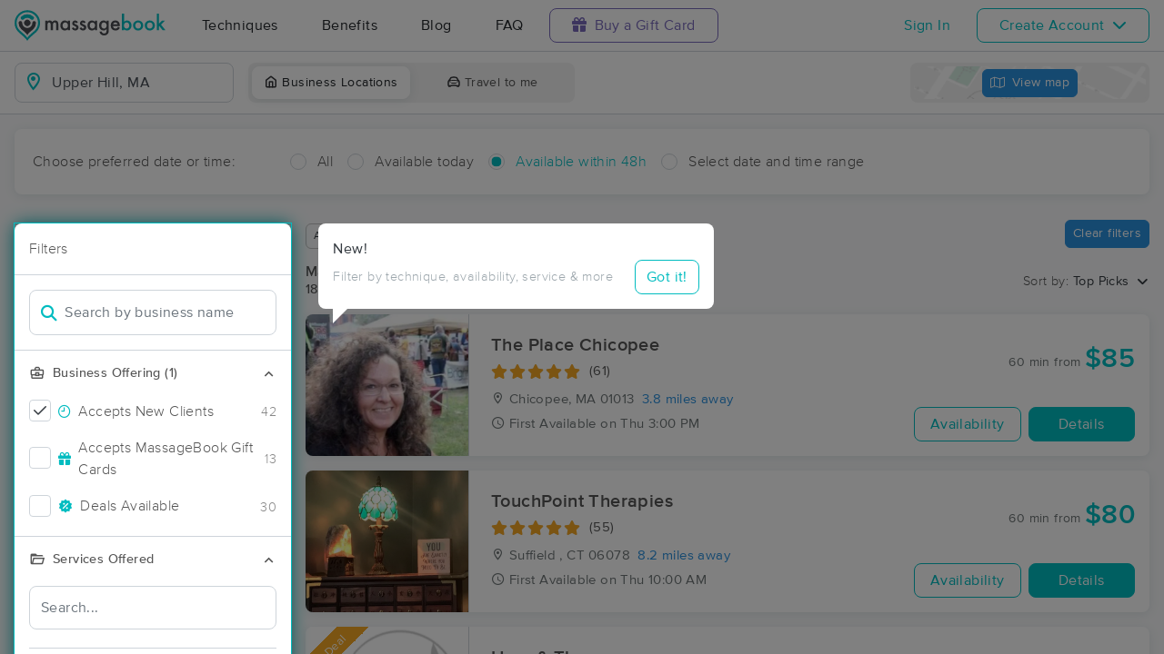

--- FILE ---
content_type: text/html; charset=utf-8
request_url: https://www.massagebook.com/search/MA/Upper%20Hill/massage-therapy
body_size: 134644
content:
<!doctype html>
<html data-n-head-ssr lang="en" data-n-head="%7B%22lang%22:%7B%22ssr%22:%22en%22%7D%7D">
  <head >
    <meta data-n-head="ssr" charset="utf-8"><meta data-n-head="ssr" name="viewport" content="width=device-width, initial-scale=1"><meta data-n-head="ssr" name="Copyright" content="Copyright (c) 2013-2026 2Book, Inc."><meta data-n-head="ssr" name="author" content="MassageBook"><meta data-n-head="ssr" data-hid="twitter:image" name="twitter:image" content="https://cdn.massagebook.com/127/static/img/massagebook-responsive-schedule-2017-722-min.png"><meta data-n-head="ssr" data-hid="og:image" property="og:image" content="https://cdn.massagebook.com/127/static/img/massagebook-responsive-schedule-2017-722-min.png"><meta data-n-head="ssr" data-hid="charset" charset="utf-8"><meta data-n-head="ssr" data-hid="mobile-web-app-capable" name="mobile-web-app-capable" content="yes"><meta data-n-head="ssr" data-hid="apple-mobile-web-app-title" name="apple-mobile-web-app-title" content="MassageBook"><meta data-n-head="ssr" data-hid="og:type" name="og:type" property="og:type" content="website"><meta data-n-head="ssr" data-hid="og:title" name="og:title" property="og:title" content="MassageBook"><meta data-n-head="ssr" data-hid="og:site_name" name="og:site_name" property="og:site_name" content="MassageBook"><meta data-n-head="ssr" data-hid="og:description" name="og:description" property="og:description" content="Find and book highly rated professional massage therapists, reflexologists and bodyworkers near you"><meta data-n-head="ssr" data-hid="description" name="description" content="Book the perfect massage near Upper Hill today on MassageBook. View photos, read reviews, and check availability to ensure high-quality massage sessions."><title>Massage Near Me in Upper Hill, MA - Book A Massage Today.</title><link data-n-head="ssr" rel="icon" type="image/svg+xml" href="/pu/favicon.svg"><link data-n-head="ssr" rel="shortcut icon" type="image/svg+xml" href="/pu/favicon.svg"><link data-n-head="ssr" data-hid="shortcut-icon" rel="shortcut icon" href="/pu/icon/android-icon-192x192-massagebook.png"><link data-n-head="ssr" data-hid="apple-touch-icon" rel="apple-touch-icon" href="/pu/icon/favicon-16x16-massagebook.png" sizes="16x16"><link data-n-head="ssr" rel="manifest" href="/_nuxt/manifest.02c7e5d7.json" data-hid="manifest"><link data-n-head="ssr" rel="canonical" href="https://www.massagebook.com/search/MA/Upper%20Hill/massage-therapy"><script data-n-head="ssr" data-hid="newrelic" type="text/javascript"></script><script data-n-head="ssr" src="https://ws.sharethis.com/button/buttons.js?publisher=10cdefbb-56c7-4542-9023-2e7775917cf2&amp;_=1614261654247" defer></script><script data-n-head="ssr" vmid="google-maps-api" data-hid="google-maps-api" src="https://maps.googleapis.com/maps/api/js?key=AIzaSyBYak6rZIehR-WrEhXdYbJwgZa1cXC802A&amp;libraries=places&amp;language=en" async onload="this.__vm_l=1"></script><script data-n-head="ssr" data-hid="gtm-script">if(!window._gtm_init){window._gtm_init=1;(function(w,n,d,m,e,p){w[d]=(w[d]==1||n[d]=='yes'||n[d]==1||n[m]==1||(w[e]&&w[e][p]&&w[e][p]()))?1:0})(window,navigator,'doNotTrack','msDoNotTrack','external','msTrackingProtectionEnabled');(function(w,d,s,l,x,y){w[x]={};w._gtm_inject=function(i){if(w.doNotTrack||w[x][i])return;w[x][i]=1;w[l]=w[l]||[];w[l].push({'gtm.start':new Date().getTime(),event:'gtm.js'});var f=d.getElementsByTagName(s)[0],j=d.createElement(s);j.async=true;j.src='https://www.googletagmanager.com/gtm.js?id='+i;f.parentNode.insertBefore(j,f);};w[y]('GTM-K8VKDB')})(window,document,'script','dataLayer','_gtm_ids','_gtm_inject')}</script><script data-n-head="ssr" vmid="secureprivacy" src="https://app.secureprivacy.ai/script/626a237839318bab50346b0c.js"></script><script data-n-head="ssr" data-hid="breadcrumb" type="application/ld+json">{"@context":"https://schema.org","@type":"BreadcrumbList","itemListElement":[{"@type":"ListItem","position":1,"item":{"@id":"https://www.massagebook.com","name":"MassageBook"}},{"@type":"ListItem","position":2,"item":{"@id":"https://www.massagebook.com/search/MA/Upper Hill/massage-therapy","name":"MA Upper Hill Massage Therapy"}}]}</script><script data-n-head="ssr" data-hid="structure-data" type="application/ld+json">[{"@context":"https://www.schema.org","@type":"DaySpa","name":"Springfield Stretching and Massage Therapy","url":"https://www.massagebook.com/search/MA/Springfield /massage-therapy/SpringfieldStretchingandMassageTherapy","address":{"@type":"PostalAddress","addressLocality":"Springfield ","addressRegion":"MA","postalCode":"01103"},"image":"https://images.massagebook.com/img6469813656f50d65040b0.00439234","contactPoint":{"@type":"ContactPoint","telephone":"(413) 333-6360"},"aggregateRating":{"@type":"AggregateRating","ratingValue":5,"reviewCount":62}},{"@context":"https://www.schema.org","@type":"DaySpa","name":"Saged Soul Healing &amp; Self-Care Center","url":"https://www.massagebook.com/search/MA/Agawam/massage-therapy/SagedSoul","address":{"@type":"PostalAddress","addressLocality":"Agawam","addressRegion":"MA","postalCode":"01030"},"image":"https://images.massagebook.com/img703012365c490cd7b25f2.86305706","contactPoint":{"@type":"ContactPoint","telephone":"(413) 244-4660"},"aggregateRating":{"@type":"AggregateRating","ratingValue":4.94,"reviewCount":414}},{"@context":"https://www.schema.org","@type":"DaySpa","name":"Truehart Wellness ","url":"https://www.massagebook.com/search/MA/West Springfield/massage-therapy/Truehartwellness","address":{"@type":"PostalAddress","addressLocality":"West Springfield","addressRegion":"MA","postalCode":"01089"},"image":"https://images.massagebook.com/img12167006539b4326e2221.37149609","contactPoint":{"@type":"ContactPoint","telephone":"(413) 679-1885"},"aggregateRating":{"@type":"AggregateRating","ratingValue":4.95,"reviewCount":297}},{"@context":"https://www.schema.org","@type":"DaySpa","name":"Professional Massage Works, LLC","url":"https://www.massagebook.com/search/MA/Longmeadow/massage-therapy/ProMassageWorks","address":{"@type":"PostalAddress","addressLocality":"Longmeadow","addressRegion":"MA","postalCode":"01106"},"image":"https://images.massagebook.com/img718125ed5b0a2660837.10426192","contactPoint":{"@type":"ContactPoint","telephone":"(413) 302-6319"},"aggregateRating":{"@type":"AggregateRating","ratingValue":4.94,"reviewCount":114}},{"@context":"https://www.schema.org","@type":"DaySpa","name":"The Place Chicopee","url":"https://www.massagebook.com/search/MA/Chicopee/massage-therapy/ThePlaceChicopee","address":{"@type":"PostalAddress","addressLocality":"Chicopee","addressRegion":"MA","postalCode":"01013"},"image":"https://images.massagebook.com/img41837655ddd833bd92366.27879210","contactPoint":{"@type":"ContactPoint","telephone":"(413) 237-5289"},"aggregateRating":{"@type":"AggregateRating","ratingValue":5,"reviewCount":61}},{"@context":"https://www.schema.org","@type":"DaySpa","name":"Wendy Pryce LMT @ PURE massage and bodywork","url":"https://www.massagebook.com/search/MA/Agawam/massage-therapy/WendyPryceLMT","address":{"@type":"PostalAddress","addressLocality":"Agawam","addressRegion":"MA","postalCode":"01001"},"image":"https://images.massagebook.com/img634614661faf1c0deffb2.20605084","contactPoint":{"@type":"ContactPoint","telephone":"(413) 222-3039"},"aggregateRating":{"@type":"AggregateRating","ratingValue":5,"reviewCount":50}},{"@context":"https://www.schema.org","@type":"DaySpa","name":"Centered On Wellness","url":"https://www.massagebook.com/search/MA/Ludlow/massage-therapy/CenteredOnWellness","address":{"@type":"PostalAddress","addressLocality":"Ludlow","addressRegion":"MA","postalCode":"01056"},"image":"https://images.massagebook.com/img8359735dfd949c58c6b0.66335943","contactPoint":{"@type":"ContactPoint","telephone":"(413) 547-1238"},"aggregateRating":{"@type":"AggregateRating","ratingValue":4.99,"reviewCount":168}},{"@context":"https://www.schema.org","@type":"DaySpa","name":"Heather Perella, LMT","url":"https://www.massagebook.com/search/MA/Hampden/massage-therapy/HeatherPerellaLMT","address":{"@type":"PostalAddress","addressLocality":"Hampden","addressRegion":"MA","postalCode":"01036"},"image":"https://images.massagebook.com/img75832366317de9f68c1f6.31108103","contactPoint":{"@type":"ContactPoint","telephone":"(413) 563-8607"},"aggregateRating":{"@type":"AggregateRating","ratingValue":5,"reviewCount":121}},{"@context":"https://www.schema.org","@type":"DaySpa","name":"The Calming Cove","url":"https://www.massagebook.com/search/MA/Longmeadow/massage-therapy/the-calming-cove","address":{"@type":"PostalAddress","addressLocality":"Longmeadow","addressRegion":"MA","postalCode":"01036"},"image":"https://images.massagebook.com/img115503966862b6f7ba0ac0.90455460","contactPoint":{"@type":"ContactPoint","telephone":"(413) 285-6800"},"aggregateRating":{"@type":"AggregateRating","ratingValue":5,"reviewCount":4}},{"@context":"https://www.schema.org","@type":"DaySpa","name":"TouchPoint Therapies","url":"https://www.massagebook.com/search/CT/Suffield /massage-therapy/TouchPointTherapies","address":{"@type":"PostalAddress","addressLocality":"Suffield ","addressRegion":"CT","postalCode":"06078"},"image":"https://images.massagebook.com/img542753363c596b0ca9924.56826703","contactPoint":{"@type":"ContactPoint","telephone":"(860) 796-3398"},"aggregateRating":{"@type":"AggregateRating","ratingValue":5,"reviewCount":55}},{"@context":"https://www.schema.org","@type":"DaySpa","name":"Arts Of Wellness Therapies, LLC","url":"https://www.massagebook.com/search/CT/Suffield/massage-therapy/arts-of-wellness","address":{"@type":"PostalAddress","addressLocality":"Suffield","addressRegion":"CT","postalCode":"06078"},"image":"https://images.massagebook.com/img955456676ee201a38322.42382960","contactPoint":{"@type":"ContactPoint","telephone":"(860) 558-7953"},"aggregateRating":{"@type":"AggregateRating","ratingValue":4.95,"reviewCount":19}},{"@context":"https://www.schema.org","@type":"DaySpa","name":"Sage Massage Therapy &amp; Wellness","url":"https://www.massagebook.com/search/CT/Suffield/massage-therapy/sage-massage-therapy-wellness","address":{"@type":"PostalAddress","addressLocality":"Suffield","addressRegion":"CT","postalCode":"06078"},"image":"https://images.massagebook.com/img109693267747a0fe48885.53003531","contactPoint":{"@type":"ContactPoint","telephone":"(413) 896-3422"},"aggregateRating":{"@type":"AggregateRating","ratingValue":5,"reviewCount":20}},{"@context":"https://www.schema.org","@type":"DaySpa","name":"The Massage Shoppe","url":"https://www.massagebook.com/search/MA/Easthampton/massage-therapy/TheMassageShoppeMa","address":{"@type":"PostalAddress","addressLocality":"Easthampton","addressRegion":"MA","postalCode":"01027"},"image":"https://images.massagebook.com/img6516334619283f69a1162.37492010","contactPoint":{"@type":"ContactPoint","telephone":"(413) 203-1181"},"aggregateRating":{"@type":"AggregateRating","ratingValue":4.92,"reviewCount":853}},{"@context":"https://www.schema.org","@type":"DaySpa","name":"Ebb &amp; Flow Bodywork","url":"https://www.massagebook.com/search/MA/Southampton /massage-therapy/ebb_and_flow_bodywork_by_sara","address":{"@type":"PostalAddress","addressLocality":"Southampton ","addressRegion":"MA","postalCode":"01073"},"image":"https://images.massagebook.com/img1056932168d41fce51a486.57068935","contactPoint":{"@type":"ContactPoint","telephone":"(413) 282-8963"},"aggregateRating":{"@type":"AggregateRating","ratingValue":5,"reviewCount":32}},{"@context":"https://www.schema.org","@type":"DaySpa","name":"Stephanie Lynn Massage","url":"https://www.massagebook.com/search/MA/Easthampton/massage-therapy/stephanie-lynn-massage","address":{"@type":"PostalAddress","addressLocality":"Easthampton","addressRegion":"MA","postalCode":"01027"},"image":"https://images.massagebook.com/img1098267367a69a71964f57.99282382","contactPoint":{"@type":"ContactPoint","telephone":"(000) 000-0000"},"aggregateRating":{"@type":"AggregateRating","ratingValue":5,"reviewCount":45}},{"@context":"https://www.schema.org","@type":"DaySpa","name":"Here &amp; There-apy","url":"https://www.massagebook.com/search/MA/Easthampton/massage-therapy/here-there-apy","address":{"@type":"PostalAddress","addressLocality":"Easthampton","addressRegion":"MA","postalCode":"01027"},"image":"https://images.massagebook.com/img652161963fb7272416cc8.73999919","contactPoint":{"@type":"ContactPoint","telephone":"(413) 409-9665"},"aggregateRating":{"@type":"AggregateRating","ratingValue":4.95,"reviewCount":39}},{"@context":"https://www.schema.org","@type":"DaySpa","name":"Peaceful Touch Therapeutic Massage LLC             ","url":"https://www.massagebook.com/search/CT/East Windsor /massage-therapy/PeacefulTouchTherapeuticMassageLLC","address":{"@type":"PostalAddress","addressLocality":"East Windsor ","addressRegion":"CT","postalCode":"06088"},"image":"https://images.massagebook.com/img1414215ddd4c6c694c62.32600500","contactPoint":{"@type":"ContactPoint","telephone":"(860) 305-0965"},"aggregateRating":{"@type":"AggregateRating","ratingValue":4.92,"reviewCount":379}},{"@context":"https://www.schema.org","@type":"DaySpa","name":"Montgomery Hands with Heart Therapeutic Massage ll","url":"https://www.massagebook.com/search/MA/Montgomery /massage-therapy/jennifer-morse-lmmt-rm","address":{"@type":"PostalAddress","addressLocality":"Montgomery ","addressRegion":"MA","postalCode":"01085"},"image":"https://images.massagebook.com/img49221146463a72b8ded98.59408082","contactPoint":{"@type":"ContactPoint","telephone":"(860) 309-1660"},"aggregateRating":{"@type":"AggregateRating","ratingValue":4.94,"reviewCount":115}},{"@context":"https://www.schema.org","@type":"DaySpa","name":"Iridescence Healing Arts","url":"https://www.massagebook.com/search/MA/Northampton/massage-therapy/iridescence","address":{"@type":"PostalAddress","addressLocality":"Northampton","addressRegion":"MA","postalCode":"01060"},"image":"https://images.massagebook.com/img775146563f4ec17e83185.09907802","contactPoint":{"@type":"ContactPoint","telephone":"(413) 437-0898"},"aggregateRating":{"@type":"AggregateRating","ratingValue":5,"reviewCount":90}},{"@context":"https://www.schema.org","@type":"DaySpa","name":"Body of Work Therapeutic Massage","url":"https://www.massagebook.com/search/CT/East Windsor/massage-therapy/BodyofWorkTherapeuticMassage","address":{"@type":"PostalAddress","addressLocality":"East Windsor","addressRegion":"CT","postalCode":"06088"},"image":"https://images.massagebook.com/img63566366170a885e7dd97.62510953","contactPoint":{"@type":"ContactPoint","telephone":"(860) 337-9410"},"aggregateRating":{"@type":"AggregateRating","ratingValue":4.84,"reviewCount":51}},{"@context":"https://www.schema.org","@type":"DaySpa","name":"East Granby Hands with Heart Therapeutic Massage ","url":"https://www.massagebook.com/search/CT/East Granby /massage-therapy/Handswhmassage","address":{"@type":"PostalAddress","addressLocality":"East Granby ","addressRegion":"CT","postalCode":"06026"},"image":"https://images.massagebook.com/img4922114659addd9140910.25332958","contactPoint":{"@type":"ContactPoint","telephone":"(860) 309-1660"},"aggregateRating":{"@type":"AggregateRating","ratingValue":4.96,"reviewCount":160}},{"@context":"https://www.schema.org","@type":"DaySpa","name":"Massage by Terry","url":"https://www.massagebook.com/search/MA/Easthampton/massage-therapy/massage-by-terry","address":{"@type":"PostalAddress","addressLocality":"Easthampton","addressRegion":"MA","postalCode":"01027"},"image":"https://images.massagebook.com/img1145382967f5ae69c40346.30923732","contactPoint":{"@type":"ContactPoint","telephone":"(000) 000-0000"},"aggregateRating":{"@type":"AggregateRating","ratingValue":5,"reviewCount":13}},{"@context":"https://www.schema.org","@type":"DaySpa","name":"Barstow Massage and Bodywork","url":"https://www.massagebook.com/search/MA/Hadley/massage-therapy/BarstowMassageandBodywork","address":{"@type":"PostalAddress","addressLocality":"Hadley","addressRegion":"MA","postalCode":"01035"},"image":"https://images.massagebook.com/img58970186260904cb6aa48.34169194","contactPoint":{"@type":"ContactPoint","telephone":"(413) 588-1124"},"aggregateRating":{"@type":"AggregateRating","ratingValue":4.98,"reviewCount":214}},{"@context":"https://www.schema.org","@type":"DaySpa","name":"Amherst Healing Arts","url":"https://www.massagebook.com/search/MA/Amherst/massage-therapy/amhersthealingarts","address":{"@type":"PostalAddress","addressLocality":"Amherst","addressRegion":"MA","postalCode":"01002"},"image":"https://images.massagebook.com/img46365967c2ea36528e79.65302810","contactPoint":{"@type":"ContactPoint","telephone":"(413) 230-0215"},"aggregateRating":{"@type":"AggregateRating","ratingValue":4.93,"reviewCount":279}},{"@context":"https://www.schema.org","@type":"DaySpa","name":"Faeble Massage ","url":"https://www.massagebook.com/search/CT/East Windsor/massage-therapy/faeble-massage-","address":{"@type":"PostalAddress","addressLocality":"East Windsor","addressRegion":"CT","postalCode":"06088"},"image":"https://images.massagebook.com/img1216755768a3ba4954a636.35793448","contactPoint":{"@type":"ContactPoint","telephone":"(860) 808-4627"},"aggregateRating":{"@type":"AggregateRating","ratingValue":5,"reviewCount":6}},{"@context":"https://www.schema.org","@type":"DaySpa","name":"Nuru Massage Therapy ","url":"https://www.massagebook.com/search/MA/Springfield/massage-therapy/nuru-massage-therapy-566","address":{"@type":"PostalAddress","addressLocality":"Springfield","addressRegion":"MA","postalCode":"01138"},"image":"https://images.massagebook.com/img15626211695a627ba76213.17616992","contactPoint":{"@type":"ContactPoint","telephone":"(413) 292-5760"}},{"@context":"https://www.schema.org","@type":"DaySpa","name":"Living Gift Massage Therapy","url":"https://www.massagebook.com/search/MA/Northampton/massage-therapy/living-gift-massage","address":{"@type":"PostalAddress","addressLocality":"Northampton","addressRegion":"MA","postalCode":"01060"},"image":"https://images.massagebook.com/img9026022686d9bd4e2f901.17184958","contactPoint":{"@type":"ContactPoint","telephone":"(413) 207-4824"},"aggregateRating":{"@type":"AggregateRating","ratingValue":5,"reviewCount":10}},{"@context":"https://www.schema.org","@type":"DaySpa","name":"Bodies in Balance Massage Therapy","url":"https://www.massagebook.com/search/MA/Amherst/massage-therapy/BodiesinBalance","address":{"@type":"PostalAddress","addressLocality":"Amherst","addressRegion":"MA","postalCode":"01002"},"image":"https://images.massagebook.com/img19409160b5b17915a463.96527650","contactPoint":{"@type":"ContactPoint","telephone":"(413) 687-3912"},"aggregateRating":{"@type":"AggregateRating","ratingValue":4.97,"reviewCount":76}},{"@context":"https://www.schema.org","@type":"DaySpa","name":"Pioneer Valley Massage and Acupuncture Center PLLC","url":"https://www.massagebook.com/search/MA/Amherst/massage-therapy/pioneervalleymassageacupuncture","address":{"@type":"PostalAddress","addressLocality":"Amherst","addressRegion":"MA","postalCode":"01002"},"image":"https://images.massagebook.com/img163350567f29b0ce7bc06.42194722","contactPoint":{"@type":"ContactPoint","telephone":"(413) 588-4146"},"aggregateRating":{"@type":"AggregateRating","ratingValue":4.98,"reviewCount":93}},{"@context":"https://www.schema.org","@type":"DaySpa","name":"Release Therapeutic Bodywork","url":"https://www.massagebook.com/search/MA/Florence/massage-therapy/ReleaseTherapeuticBodywork","address":{"@type":"PostalAddress","addressLocality":"Florence","addressRegion":"MA","postalCode":"01062"},"image":"https://images.massagebook.com/img96526796597fdeb525819.23008285","contactPoint":{"@type":"ContactPoint","telephone":"(774) 313-9167"},"aggregateRating":{"@type":"AggregateRating","ratingValue":5,"reviewCount":27}},{"@context":"https://www.schema.org","@type":"DaySpa","name":"Abide Wellness Community","url":"https://www.massagebook.com/search/MA/Haydenville/massage-therapy/abidewellnesscenter","address":{"@type":"PostalAddress","addressLocality":"Haydenville","addressRegion":"MA","postalCode":"01039"},"image":"https://images.massagebook.com/img259912691caa49559648.56564567","contactPoint":{"@type":"ContactPoint","telephone":"(413) 588-7619"},"aggregateRating":{"@type":"AggregateRating","ratingValue":4.95,"reviewCount":114}},{"@context":"https://www.schema.org","@type":"DaySpa","name":"Surrender Massage LLC","url":"https://www.massagebook.com/search/CT/Vernon/massage-therapy/surrender-massage-llc","address":{"@type":"PostalAddress","addressLocality":"Vernon","addressRegion":"CT","postalCode":"06066"},"image":"https://images.massagebook.com/img1046593166844929e56a43.75724135","contactPoint":{"@type":"ContactPoint","telephone":"(860) 940-5747"},"aggregateRating":{"@type":"AggregateRating","ratingValue":5,"reviewCount":26}},{"@context":"https://www.schema.org","@type":"DaySpa","name":"Healing Melody Therapeutic Massage","url":"https://www.massagebook.com/search/CT/Simsbury/massage-therapy/HealingMelodyTherapeuticMassage","address":{"@type":"PostalAddress","addressLocality":"Simsbury","addressRegion":"CT","postalCode":"06070"},"image":"https://images.massagebook.com/img50726687c50056e6725.43830591","contactPoint":{"@type":"ContactPoint","telephone":"(860) 593-4090"},"aggregateRating":{"@type":"AggregateRating","ratingValue":4.96,"reviewCount":120}},{"@context":"https://www.schema.org","@type":"DaySpa","name":"BodyWorks Massage, LLC","url":"https://www.massagebook.com/search/CT/Vernon/massage-therapy/BodyWorksMassageCT","address":{"@type":"PostalAddress","addressLocality":"Vernon","addressRegion":"CT","postalCode":"06066"},"image":"https://images.massagebook.com/img1347615532a8b35f22d4.31528587","contactPoint":{"@type":"ContactPoint","telephone":"(860) 918-2830"},"aggregateRating":{"@type":"AggregateRating","ratingValue":4.96,"reviewCount":48}},{"@context":"https://www.schema.org","@type":"DaySpa","name":"Tania Palermo [Studio on Main] ","url":"https://www.massagebook.com/search/CT/Manchester/massage-therapy/TaniaPalermoStudioOnMain","address":{"@type":"PostalAddress","addressLocality":"Manchester","addressRegion":"CT","postalCode":"06040"},"image":"https://images.massagebook.com/img951336617ed926f10481.25852289","contactPoint":{"@type":"ContactPoint","telephone":"(860) 306-0067"},"aggregateRating":{"@type":"AggregateRating","ratingValue":4.99,"reviewCount":195}},{"@context":"https://www.schema.org","@type":"DaySpa","name":"Anthony Shannon, LMT, MDT","url":"https://www.massagebook.com/search/MA/Chicopee/massage-therapy/tonyshannon","address":{"@type":"PostalAddress","addressLocality":"Chicopee","addressRegion":"MA","postalCode":"01013"},"image":"https://images.massagebook.com/img379612663f572d776538.20278022","contactPoint":{"@type":"ContactPoint","telephone":"(413) 388-0599"},"aggregateRating":{"@type":"AggregateRating","ratingValue":4.98,"reviewCount":229}},{"@context":"https://www.schema.org","@type":"DaySpa","name":"Sage Organic Wellness","url":"https://www.massagebook.com/search/MA/Westfield/massage-therapy/sage-organic-wellness","address":{"@type":"PostalAddress","addressLocality":"Westfield","addressRegion":"MA","postalCode":"01085"},"image":"https://images.massagebook.com/img1477342168f4cf84cba1a8.79521674","contactPoint":{"@type":"ContactPoint","telephone":"(413) 454-8445"}},{"@context":"https://www.schema.org","@type":"DaySpa","name":"Jessica Desmarais LMT","url":"https://www.massagebook.com/search/MA/Sturbridge/massage-therapy/JessicaDesmaraisLMT","address":{"@type":"PostalAddress","addressLocality":"Sturbridge","addressRegion":"MA","postalCode":"01566"},"image":"https://images.massagebook.com/img10874511677710912b8bf8.27136921","contactPoint":{"@type":"ContactPoint","telephone":"(774) 200-5227"},"aggregateRating":{"@type":"AggregateRating","ratingValue":5,"reviewCount":83}},{"@context":"https://www.schema.org","@type":"DaySpa","name":"Dominique Tremblay LMT - Massage for the People","url":"https://www.massagebook.com/search/MA/Northampton/massage-therapy/dominique-tremblay-lmt-massage-for-the-people","address":{"@type":"PostalAddress","addressLocality":"Northampton","addressRegion":"MA","postalCode":"01060"},"image":"https://images.massagebook.com/img11643640681d6fc46e0626.13218856","contactPoint":{"@type":"ContactPoint","telephone":"(413) 961-0873"},"aggregateRating":{"@type":"AggregateRating","ratingValue":5,"reviewCount":3}},{"@context":"https://www.schema.org","@type":"DaySpa","name":"Functional Massage Therapy ","url":"https://www.massagebook.com/search/MA/Sturbridge /massage-therapy/FunctionalMassageTherapy","address":{"@type":"PostalAddress","addressLocality":"Sturbridge ","addressRegion":"MA","postalCode":"01506"},"image":"https://images.massagebook.com/img671152567d97402bdc975.67859394","contactPoint":{"@type":"ContactPoint","telephone":"(774) 276-2318"},"aggregateRating":{"@type":"AggregateRating","ratingValue":4.97,"reviewCount":116}},{"@context":"https://www.schema.org","@type":"DaySpa","name":"In Touch Massage West Hartford","url":"https://www.massagebook.com/search/CT/West Hartford/massage-therapy/conduitmassage","address":{"@type":"PostalAddress","addressLocality":"West Hartford","addressRegion":"CT","postalCode":"06107"},"image":"https://images.massagebook.com/img10231167e4656bdc8066.43432334","contactPoint":{"@type":"ContactPoint","telephone":"(860) 882-4646"},"aggregateRating":{"@type":"AggregateRating","ratingValue":4.93,"reviewCount":726}},{"@context":"https://www.schema.org","@type":"DaySpa","name":"A Touch of Health Massage Therapy","url":"https://www.massagebook.com/search/CT/West Hartford/massage-therapy/ATouchofhealthmassage","address":{"@type":"PostalAddress","addressLocality":"West Hartford","addressRegion":"CT","postalCode":"06107"},"image":"https://images.massagebook.com/img55894566644e20e25ed44.85124695","contactPoint":{"@type":"ContactPoint","telephone":"(860) 970-5958"},"aggregateRating":{"@type":"AggregateRating","ratingValue":4.99,"reviewCount":175}},{"@context":"https://www.schema.org","@type":"DaySpa","name":"Amherst Therapeutic Bodywork ","url":"https://www.massagebook.com/search/MA/Amherst/massage-therapy/amherstbodywork","address":{"@type":"PostalAddress","addressLocality":"Amherst","addressRegion":"MA","postalCode":"01002"},"image":"https://images.massagebook.com/img860719668c969bda5db60.31126668","contactPoint":{"@type":"ContactPoint","telephone":"(774) 297-3258"},"aggregateRating":{"@type":"AggregateRating","ratingValue":5,"reviewCount":3}},{"@context":"https://www.schema.org","@type":"DaySpa","name":"Ledgebrook Massage","url":"https://www.massagebook.com/search/CT/Storrs/massage-therapy/LedgebrookMassageCenter","address":{"@type":"PostalAddress","addressLocality":"Storrs","addressRegion":"CT","postalCode":"06268"},"image":"https://images.massagebook.com/img6487949693378bfaf9620.72378256","contactPoint":{"@type":"ContactPoint","telephone":"(860) 341-5910"},"aggregateRating":{"@type":"AggregateRating","ratingValue":4.99,"reviewCount":135}},{"@context":"https://www.schema.org","@type":"DaySpa","name":"Massage Clinic for Therapeutic Bodywork ","url":"https://www.massagebook.com/search/CT/Glastonbury/massage-therapy/MassageClinicforTherapeuticBodywork","address":{"@type":"PostalAddress","addressLocality":"Glastonbury","addressRegion":"CT","postalCode":"06033"},"image":"https://images.massagebook.com/img2758807643f0751054f60.55377908","contactPoint":{"@type":"ContactPoint","telephone":"(860) 975-8525"},"aggregateRating":{"@type":"AggregateRating","ratingValue":4.97,"reviewCount":166}},{"@context":"https://www.schema.org","@type":"DaySpa","name":"Ryan McDonald, BCSI, ATSI","url":"https://www.massagebook.com/search/CT/New Hartford /massage-therapy/ryan-mcdonald-lmt","address":{"@type":"PostalAddress","addressLocality":"New Hartford ","addressRegion":"CT","postalCode":"06057"},"image":"https://images.massagebook.com/img1024136758850e356945.06804706","contactPoint":{"@type":"ContactPoint","telephone":"(860) 709-1648"},"aggregateRating":{"@type":"AggregateRating","ratingValue":4.88,"reviewCount":69}},{"@context":"https://www.schema.org","@type":"DaySpa","name":"Cloudbelly Bodywork LLC","url":"https://www.massagebook.com/search/MA/Easthampton /massage-therapy/cloudbelly-bodywork-llc","address":{"@type":"PostalAddress","addressLocality":"Easthampton ","addressRegion":"MA","postalCode":"01027"},"image":"https://images.massagebook.com/img154972556954276a13d243.56060205","contactPoint":{"@type":"ContactPoint","telephone":"(413) 282-8120"}},{"@context":"https://www.schema.org","@type":"DaySpa","name":"Vivify Massage and Wellness","url":"https://www.massagebook.com/search/MA/North Brookfield/massage-therapy/vivify-massage-and-wellness","address":{"@type":"PostalAddress","addressLocality":"North Brookfield","addressRegion":"MA","postalCode":"01535"},"image":"https://images.massagebook.com/img7593473640f70fc51e459.65675400","contactPoint":{"@type":"ContactPoint","telephone":"(774) 757-4521"},"aggregateRating":{"@type":"AggregateRating","ratingValue":4.91,"reviewCount":22}},{"@context":"https://www.schema.org","@type":"DaySpa","name":"Michelle L Zemba, LMT","url":"https://www.massagebook.com/search/MA/Southampton/massage-therapy/ThePillars","address":{"@type":"PostalAddress","addressLocality":"Southampton","addressRegion":"MA","postalCode":"01073"},"image":"https://images.massagebook.com/img1172195bf5bd08db5c06.14244292","contactPoint":{"@type":"ContactPoint","telephone":"(413) 636-3205"},"aggregateRating":{"@type":"AggregateRating","ratingValue":5,"reviewCount":64}},{"@context":"https://www.schema.org","@type":"DaySpa","name":"Naturopathy By Nicole ","url":"https://www.massagebook.com/search/CT/Vernon/massage-therapy/naturopathy-by-nicole","address":{"@type":"PostalAddress","addressLocality":"Vernon","addressRegion":"CT","postalCode":"06066"},"image":"https://images.massagebook.com/img92675416944950d2c97f4.20969602","contactPoint":{"@type":"ContactPoint","telephone":"(929) 310-2568"},"aggregateRating":{"@type":"AggregateRating","ratingValue":4.5,"reviewCount":2}},{"@context":"https://www.schema.org","@type":"DaySpa","name":"Jasmine Rose Massage Therapy","url":"https://www.massagebook.com/search/CT/Glastonbury/massage-therapy/JasmineRoseMassage","address":{"@type":"PostalAddress","addressLocality":"Glastonbury","addressRegion":"CT","postalCode":"06033"},"image":"https://images.massagebook.com/img848687064543b76372a51.13269566","contactPoint":{"@type":"ContactPoint","telephone":"(860) 970-4367"},"aggregateRating":{"@type":"AggregateRating","ratingValue":4.96,"reviewCount":104}},{"@context":"https://www.schema.org","@type":"DaySpa","name":"Relax and Revive Massage","url":"https://www.massagebook.com/search/CT/Canton/massage-therapy/relax-and-revive","address":{"@type":"PostalAddress","addressLocality":"Canton","addressRegion":"CT","postalCode":"06019"},"image":"https://images.massagebook.com/img552559765f9afb7e16c32.80848935","contactPoint":{"@type":"ContactPoint","telephone":"(860) 751-2673"},"aggregateRating":{"@type":"AggregateRating","ratingValue":5,"reviewCount":28}},{"@context":"https://www.schema.org","@type":"DaySpa","name":"Rejuvenis Spa","url":"https://www.massagebook.com/search/MA/Southbridge/massage-therapy/rejuvenisspa","address":{"@type":"PostalAddress","addressLocality":"Southbridge","addressRegion":"MA","postalCode":"01550"},"image":"https://images.massagebook.com/img15164495911bca7caa974.68236574","contactPoint":{"@type":"ContactPoint","telephone":"(774) 402-8260"},"aggregateRating":{"@type":"AggregateRating","ratingValue":4.91,"reviewCount":44}},{"@context":"https://www.schema.org","@type":"DaySpa","name":"Grounded Hands","url":"https://www.massagebook.com/search/CT/Manchester/massage-therapy/grounded-hands","address":{"@type":"PostalAddress","addressLocality":"Manchester","addressRegion":"CT","postalCode":"06042"},"image":"https://images.massagebook.com/img11234560679aed53ecacf4.22308550","contactPoint":{"@type":"ContactPoint","telephone":"(860) 817-7136"},"aggregateRating":{"@type":"AggregateRating","ratingValue":5,"reviewCount":4}},{"@context":"https://www.schema.org","@type":"DaySpa","name":"Culture Wellness ","url":"https://www.massagebook.com/search/MA/Sturbridge/massage-therapy/culture-wellness","address":{"@type":"PostalAddress","addressLocality":"Sturbridge","addressRegion":"MA","postalCode":"01566"},"image":"https://images.massagebook.com/img112007246797c81999e622.00523049","contactPoint":{"@type":"ContactPoint","telephone":"(774) 452-3415"},"aggregateRating":{"@type":"AggregateRating","ratingValue":5,"reviewCount":7}},{"@context":"https://www.schema.org","@type":"DaySpa","name":"New Paradigm Massage Therapy","url":"https://www.massagebook.com/search/CT/Newington/massage-therapy/NPMT","address":{"@type":"PostalAddress","addressLocality":"Newington","addressRegion":"CT","postalCode":"06111"},"image":"https://images.massagebook.com/img89691762d61ce8c064d8.04979572","contactPoint":{"@type":"ContactPoint","telephone":"(860) 595-2757"},"aggregateRating":{"@type":"AggregateRating","ratingValue":4.97,"reviewCount":70}},{"@context":"https://www.schema.org","@type":"DaySpa","name":"Fire Element Wellness LLC","url":"https://www.massagebook.com/search/CT/So. Glastonbury/massage-therapy/fire-element-wellness-llc","address":{"@type":"PostalAddress","addressLocality":"So. Glastonbury","addressRegion":"CT","postalCode":"06073"},"image":"https://images.massagebook.com/img19022506817dc5adda441.55006415","contactPoint":{"@type":"ContactPoint","telephone":"(860) 930-8183"},"aggregateRating":{"@type":"AggregateRating","ratingValue":5,"reviewCount":26}},{"@context":"https://www.schema.org","@type":"DaySpa","name":"Nancy Clara, Licensed Massage Therapist ","url":"https://www.massagebook.com/search/CT/Suffield /massage-therapy/nancy-clara-licensed-massage-therapist","address":{"@type":"PostalAddress","addressLocality":"Suffield ","addressRegion":"CT","postalCode":"06078"},"image":"https://images.massagebook.com/img222946779d69945e586.10477250","contactPoint":{"@type":"ContactPoint","telephone":"(860) 978-3464"},"aggregateRating":{"@type":"AggregateRating","ratingValue":5,"reviewCount":15}},{"@context":"https://www.schema.org","@type":"DaySpa","name":"Ajb Vibes Well","url":"https://www.massagebook.com/search/CT/West Hartford/massage-therapy/ajb-vibes-well","address":{"@type":"PostalAddress","addressLocality":"West Hartford","addressRegion":"CT","postalCode":"06119"},"image":"https://images.massagebook.com/img1098018968efa9d5673b13.75128674","contactPoint":{"@type":"ContactPoint","telephone":"(860) 368-9301"},"aggregateRating":{"@type":"AggregateRating","ratingValue":5,"reviewCount":3}},{"@context":"https://www.schema.org","@type":"DaySpa","name":"Innate Elements","url":"https://www.massagebook.com/search/CT/Newington/massage-therapy/innateelementswellness","address":{"@type":"PostalAddress","addressLocality":"Newington","addressRegion":"CT","postalCode":"06111"},"image":"https://images.massagebook.com/img53268716830a88e8ac8c4.19320253","contactPoint":{"@type":"ContactPoint","telephone":"(860) 752-1777"},"aggregateRating":{"@type":"AggregateRating","ratingValue":5,"reviewCount":5}},{"@context":"https://www.schema.org","@type":"DaySpa","name":"Groundwork to Health","url":"https://www.massagebook.com/search/CT/Glastonbury/massage-therapy/mayan-massage-ct","address":{"@type":"PostalAddress","addressLocality":"Glastonbury","addressRegion":"CT","postalCode":"06033"},"image":"https://images.massagebook.com/img12848826689915a8841e94.40432726","contactPoint":{"@type":"ContactPoint","telephone":"(860) 705-8789"},"aggregateRating":{"@type":"AggregateRating","ratingValue":5,"reviewCount":1}},{"@context":"https://www.schema.org","@type":"DaySpa","name":"Dan Lam, LMT","url":"https://www.massagebook.com/search/CT/Bloomfield/massage-therapy/DanLam","address":{"@type":"PostalAddress","addressLocality":"Bloomfield","addressRegion":"CT","postalCode":"06002"},"image":"https://images.massagebook.com/img351114364cf9346cb3c80.30942268","contactPoint":{"@type":"ContactPoint","telephone":"(860) 850-0924"},"aggregateRating":{"@type":"AggregateRating","ratingValue":4.99,"reviewCount":218}},{"@context":"https://www.schema.org","@type":"DaySpa","name":"Soul Luxe Massage Bar","url":"https://www.massagebook.com/search/CT/West Hartford /massage-therapy/soul-luxe-massage-bar","address":{"@type":"PostalAddress","addressLocality":"West Hartford ","addressRegion":"CT","postalCode":"06105"},"image":"https://images.massagebook.com/img1087006367380111472f21.99221099","contactPoint":{"@type":"ContactPoint","telephone":"(860) 790-7200"}},{"@context":"https://www.schema.org","@type":"DaySpa","name":"Sound Health Bodyworks","url":"https://www.massagebook.com/search/MA/South Deerfield/massage-therapy/sound-health-bodyworks","address":{"@type":"PostalAddress","addressLocality":"South Deerfield","addressRegion":"MA","postalCode":"01373"},"image":"https://images.massagebook.com/img14739190691779c5e9df27.87214108","contactPoint":{"@type":"ContactPoint","telephone":"(413) 658-5782"}},{"@context":"https://www.schema.org","@type":"DaySpa","name":"Ann Marie Lak, LMT","url":"https://www.massagebook.com/search/MA/Feeding Hills/massage-therapy/AnnMarieLakLMT","address":{"@type":"PostalAddress","addressLocality":"Feeding Hills","addressRegion":"MA","postalCode":"01030"},"image":"https://images.massagebook.com/img27206345bf835683d6e46.12268971","contactPoint":{"@type":"ContactPoint","telephone":"(413) 318-4835"}},{"@context":"https://www.schema.org","@type":"DaySpa","name":"Deep Sensual Massage ","url":"https://www.massagebook.com/search/CT/Hartford/massage-therapy/deep-sensual-massage-","address":{"@type":"PostalAddress","addressLocality":"Hartford","addressRegion":"CT","postalCode":"06105"},"image":"https://images.massagebook.com/img13635790689efc6194f7d4.95917287","contactPoint":{"@type":"ContactPoint","telephone":"(470) 564-0357"}},{"@context":"https://www.schema.org","@type":"DaySpa","name":"Enlightened Pathways Massage &amp; Wellness","url":"https://www.massagebook.com/search/CT/Eastford/massage-therapy/EnlightenedPathwaysWellnessCenter","address":{"@type":"PostalAddress","addressLocality":"Eastford","addressRegion":"CT","postalCode":"06242"},"image":"https://images.massagebook.com/img87937557ac5f621f4587.26175294","contactPoint":{"@type":"ContactPoint","telephone":"(860) 336-1791"},"aggregateRating":{"@type":"AggregateRating","ratingValue":4.99,"reviewCount":119}},{"@context":"https://www.schema.org","@type":"DaySpa","name":"River Rock Wellness","url":"https://www.massagebook.com/search/CT/Wethersfield/massage-therapy/RiverRockWellness","address":{"@type":"PostalAddress","addressLocality":"Wethersfield","addressRegion":"CT","postalCode":"06109"},"image":"https://images.massagebook.com/img24516675adf91704f87f5.17825549","contactPoint":{"@type":"ContactPoint","telephone":"(860) 250-6960"},"aggregateRating":{"@type":"AggregateRating","ratingValue":5,"reviewCount":37}},{"@context":"https://www.schema.org","@type":"DaySpa","name":"body mind spirit Massage","url":"https://www.massagebook.com/search/CT/Glastonbury/massage-therapy/bodymindspiritMassage","address":{"@type":"PostalAddress","addressLocality":"Glastonbury","addressRegion":"CT","postalCode":"06073"},"image":"https://images.massagebook.com/img734554562a8ea86e7b298.44801613","contactPoint":{"@type":"ContactPoint","telephone":"(860) 970-7686"},"aggregateRating":{"@type":"AggregateRating","ratingValue":5,"reviewCount":12}},{"@context":"https://www.schema.org","@type":"DaySpa","name":"Lithia Studios Energy &amp; Bodywork","url":"https://www.massagebook.com/search/MA/Haydenville/massage-therapy/lithia-studios-energy-bodywork","address":{"@type":"PostalAddress","addressLocality":"Haydenville","addressRegion":"MA","postalCode":"01039"},"image":"https://images.massagebook.com/img1472270368f5022901b803.00916196","contactPoint":{"@type":"ContactPoint","telephone":"(413) 822-0546"}},{"@context":"https://www.schema.org","@type":"DaySpa","name":"Shine On Massage Therapy","url":"https://www.massagebook.com/search/CT/Manchester/massage-therapy/ShineOnMassageTherapy","address":{"@type":"PostalAddress","addressLocality":"Manchester","addressRegion":"CT","postalCode":"06040"},"image":"https://images.massagebook.com/img12015805863c239617959.26002277","contactPoint":{"@type":"ContactPoint","telephone":"(860) 324-8949"},"aggregateRating":{"@type":"AggregateRating","ratingValue":5,"reviewCount":1}}]</script><link rel="preload" href="/_nuxt/ad8df5a.js" as="script"><link rel="preload" href="/_nuxt/e345ccd.js" as="script"><link rel="preload" href="/_nuxt/css/e22f7b6.css" as="style"><link rel="preload" href="/_nuxt/fef8d6a.js" as="script"><link rel="preload" href="/_nuxt/css/5ea53b6.css" as="style"><link rel="preload" href="/_nuxt/4f8e44e.js" as="script"><link rel="stylesheet" href="/_nuxt/css/e22f7b6.css"><link rel="stylesheet" href="/_nuxt/css/5ea53b6.css">
  </head>
  <body >
    <noscript data-n-head="ssr" data-hid="gtm-noscript" data-pbody="true"><iframe src="https://www.googletagmanager.com/ns.html?id=GTM-K8VKDB&" height="0" width="0" style="display:none;visibility:hidden" title="gtm"></iframe></noscript><div data-server-rendered="true" id="__nuxt"><!----><div id="__layout"><div id="app-layout" data-v-312c29fe><div class="app-container" data-v-312c29fe><div class="h-100" data-v-312c29fe><div class="d-flex flex-column h-100" data-v-083632fc><div class="d-flex flex-column flex-lg-row align-items-stretch justify-content-between border-bottom" data-v-b91477d0 data-v-083632fc><div class="d-flex flex-column flex-lg-row align-items-stretch" data-v-b91477d0><div class="d-flex align-items-stretch align-items-lg-center justify-content-between position-relative py-2 py-lg-0" data-v-b91477d0><div class="d-flex d-lg-none align-items-center justify-content-center px-1" data-v-b91477d0><div class="dropdown b-dropdown home-dropdown btn-group" data-v-5c4b49fc data-v-b91477d0><!----><button aria-haspopup="menu" aria-expanded="false" type="button" class="btn dropdown-toggle btn-clear dropdown-toggle-no-caret"><div aria-controls="navigation" aria-expanded="false" aria-label="Toggle Home Navigation Menu" class="hamburger hamburger--squeeze" data-v-50ef1ab5 data-v-b91477d0><span class="hamburger-box" data-v-50ef1ab5><span class="hamburger-inner" data-v-50ef1ab5></span></span></div></button><ul role="menu" tabindex="-1" class="dropdown-menu">  <div class="list-unstyled m-0 py-2 bg-white border rounded shadow overflow-hidden" data-v-b91477d0><a href="https://www.massagebook.com/massage-therapy/" class="dropdown-item">Techniques</a> <a href="https://www.massagebook.com/massage-therapy/benefits-of-massage/" class="dropdown-item">Benefits</a> <a href="https://www.massagebook.com/massage-therapy/blog/" class="dropdown-item">Blog</a> <a href="https://www.massagebook.com/massage-therapy/faq/what-is-massagebook/" class="dropdown-item">FAQ</a> <a href="https://www.massagebook.com/massagebook-gift-cards/redeem-info/" class="dropdown-item text-nowrap text-purple"><i aria-hidden="true" class="fa fa-gift mr-1"></i> Buy a Gift Card
        </a> <hr> <div class="loading-container d-flex align-items-center flex-column dropdown-item" data-v-b91477d0><span class="p-1 loading__icon"><svg xmlns="http://www.w3.org/2000/svg" width="24" viewBox="0 0 170 206" ariaLabelledby="Loading-Icon" role="presentation" class="loading-icon loading-icon--primary" data-v-bec9f6a6><title id="Loading-Icon" lang="en">Loading-Icon</title> <g fill="currentColor"><path d="M144.3,25.7c33,33,33,86.5,0,119.6c-17,17-49.5,40.2-59.8,59.8c-10.2-19.5-43.7-43.7-59.8-59.8
                c-33-33-33-86.5,0-119.6C57.8-7.3,111.3-7.3,144.3,25.7z M84.5,185.8c6.5-15,35.2-35.2,50.2-50.2c27.7-27.7,27.7-72.6,0-100.3
                s-72.6-27.7-100.3,0C6.7,63.1,6.7,108,34.4,135.7C47.1,148.4,78.7,170.6,84.5,185.8z" class="variant-color" data-v-bec9f6a6></path> <path d="M142.1,84.9c0,0.2,0,0.3,0,0.5c0,0.1,0,0.2,0,0.3c-0.1,14.6-5.7,29.2-16.9,40.4
                c-12.1,12.1-34.9,26.4-40.7,40.7c-5.8-14.3-30.4-30.4-40.7-40.7C32.7,114.9,27.1,100.4,27,85.8c0-0.2,0-0.3,0-0.5c0-0.1,0-0.3,0-0.4
                c0.1-2.9,1.3-5.7,3.5-7.8c4.7-4.7,12.3-4.7,16.9,0c2.2,2.2,3.3,5,3.5,7.8c-0.2,8.8,3.1,17.6,9.8,24.4c13.1,13.1,34.4,13.1,47.5,0
                c6.5-6.5,9.8-15.1,9.8-23.6c0-0.1,0-0.2,0-0.4c0-0.1,0-0.3,0-0.4c0.1-2.9,1.3-5.7,3.5-7.8c4.7-4.7,12.3-4.7,16.9,0
                C140.8,79.3,141.9,82.1,142.1,84.9z" class="black" data-v-bec9f6a6></path> <path d="M69.7,70.6c8.2-8.2,21.5-8.2,29.8,0c8.2,8.2,8.2,21.5,0,29.8c-8.2,8.2-21.5,8.2-29.8,0S61.4,78.9,69.7,70.6z" class="black" data-v-bec9f6a6></path> <path d="M124.3,43.9C101.7,22.3,66,22.7,43.8,44.8c-4.7,4.7-4.7,12.3,0,16.9c4.7,4.7,12.3,4.7,16.9,0
                c0.1-0.1,0.2-0.2,0.3-0.3c13.2-12.9,34.2-12.8,47.3,0.3l0.1,0.1l0.1-0.1c4.7,4.6,12.2,4.6,16.9,0c4.7-4.7,4.7-12.2,0-16.9
                C125.1,44.5,124.7,44.2,124.3,43.9z" class="black" data-v-bec9f6a6></path> <path d="M62.6,32.3c-6.8,2.8-13.2,7-18.8,12.5c-2.3,2.3-3.5,5.4-3.5,8.5v0c0,3.1,1.2,6.1,3.5,8.4
		        c4.7,4.7,12.3,4.7,16.9,0c0.1-0.1,0.2-0.2,0.3-0.3c0.5-0.5,1-1,1.6-1.4V32.3z" class="variant-color animate-25" data-v-bec9f6a6></path> <path d="M84.3,28C69.7,28,55,33.6,43.8,44.8c-2.3,2.3-3.5,5.4-3.5,8.5v0c0,3.1,1.2,6.1,3.5,8.4
		        c4.7,4.7,12.3,4.7,16.9,0c0.1-0.1,0.2-0.2,0.3-0.3c6.5-6.4,14.9-9.6,23.3-9.6V28z" class="variant-color animate-50" data-v-bec9f6a6></path> <path d="M106.9,32.5c-21-8.8-46-4.7-63.1,12.3c-2.3,2.3-3.5,5.4-3.5,8.5v0c0,3.1,1.2,6.1,3.5,8.4
		        c4.7,4.7,12.3,4.7,16.9,0c0.1-0.1,0.2-0.2,0.3-0.3c12.8-12.5,32.8-12.8,45.9-1V32.5z" class="variant-color animate-75" data-v-bec9f6a6></path> <path d="M124.3,43.9C101.7,22.3,66,22.7,43.8,44.8c-4.7,4.7-4.7,12.3,0,16.9c4.7,4.7,12.3,4.7,16.9,0
                c0.1-0.1,0.2-0.2,0.3-0.3c13.2-12.9,34.2-12.8,47.3,0.3l0.1,0.1l0.1-0.1c4.7,4.6,12.2,4.6,16.9,0c4.7-4.7,4.7-12.2,0-16.9
                C125.1,44.5,124.7,44.2,124.3,43.9z" class="variant-color animate-100" data-v-bec9f6a6></path></g></svg></span> <!----></div></div></ul></div></div> <a href="/" class="brand-logo mx-lg-3 py-2 custom--position router-link-active" data-v-b91477d0><svg xmlns="http://www.w3.org/2000/svg" height="34" viewBox="0 0 1000 205" ariaLabelledby="Massage Therapy &amp; Online Booking - MassageBook" role="presentation" data-v-b91477d0><title id="Massage-Therapy &amp; Online Booking - MassageBook" lang="en">Massage Therapy &amp; Online Booking - MassageBook</title> <g fill="currentColor"><g id="MbLogo"><g id="Text"><path id="Fill-1" d="M203.58,71.18h14.61V77a30.86,30.86,0,0,1,7.21-6,17.51,17.51,0,0,1,8-1.62q10.71,0,17,9.35A22,22,0,0,1,269,69.43q21.36,0,21.36,25.91v39.1H275.67V99.3q0-9.09-2.21-12.85T266,82.61q-6,0-8.8,4.55t-2.76,14.61v32.67H239.75V99.5q0-16.89-9.74-16.89-6.16,0-9,4.62t-2.83,14.54v32.67H203.58Z" fill="#4A4C51"></path> <path id="Fill-3" d="M318.07,102.62q0,9.09,4.87,14.8a16,16,0,0,0,12.6,5.78,16.78,16.78,0,0,0,13.12-5.58q5-5.79,5-14.68t-5-14.67a16.52,16.52,0,0,0-13-5.66,16.17,16.17,0,0,0-12.6,5.72A21.07,21.07,0,0,0,318.07,102.62Zm34.68-31.43h14.68v63.25H352.75v-6.63q-9,8.44-19.42,8.45a27.93,27.93,0,0,1-21.68-9.49q-8.52-9.67-8.51-24.15,0-14.24,8.51-23.71A27.42,27.42,0,0,1,333,69.43q11,0,19.8,9.09Z" fill="#4A4C51"></path> <path id="Fill-5" d="M420,82l-12.08,6.42q-2.86-5.83-7.08-5.84a4.85,4.85,0,0,0-3.44,1.33,4.46,4.46,0,0,0-1.43,3.41q0,3.64,8.44,7.21,11.63,5,15.65,9.22t4,11.36a19.92,19.92,0,0,1-6.75,15.33,23,23,0,0,1-15.85,5.85q-15.91,0-22.53-15.52L391.39,115a27.44,27.44,0,0,0,4,5.79,9,9,0,0,0,6.36,2.46q7.41,0,7.4-6.75,0-3.9-5.71-7.28c-1.47-.73-3-1.45-4.42-2.14s-3-1.4-4.48-2.14q-6.36-3.12-9-6.24a15.32,15.32,0,0,1-3.31-10.19,18,18,0,0,1,5.65-13.64,19.83,19.83,0,0,1,14-5.39Q414.05,69.43,420,82" fill="#4A4C51"></path> <path id="Fill-7" d="M471.27,82l-12.08,6.42q-2.85-5.83-7.07-5.84a4.88,4.88,0,0,0-3.45,1.33,4.45,4.45,0,0,0-1.42,3.41q0,3.64,8.44,7.21,11.63,5,15.65,9.22t4,11.36a19.92,19.92,0,0,1-6.75,15.33,23,23,0,0,1-15.84,5.85q-15.91,0-22.54-15.52L442.7,115a27.14,27.14,0,0,0,4,5.79A9.07,9.07,0,0,0,453,123.2q7.39,0,7.4-6.75,0-3.9-5.72-7.28c-1.47-.73-2.94-1.45-4.41-2.14s-3-1.4-4.48-2.14c-4.25-2.08-7.23-4.16-9-6.24a15.38,15.38,0,0,1-3.31-10.19,18.08,18.08,0,0,1,5.65-13.64,19.85,19.85,0,0,1,14-5.39q12.15,0,18,12.54" fill="#4A4C51"></path> <path id="Fill-9" d="M497.77,102.62q0,9.09,4.87,14.8a16,16,0,0,0,12.6,5.78,16.78,16.78,0,0,0,13.12-5.58q5-5.79,5-14.68t-5-14.67a16.52,16.52,0,0,0-13-5.66,16.17,16.17,0,0,0-12.6,5.72A21.07,21.07,0,0,0,497.77,102.62Zm34.68-31.43h14.68v63.25H532.45v-6.63q-9,8.44-19.42,8.45a28,28,0,0,1-21.69-9.49q-8.5-9.67-8.5-24.15,0-14.24,8.5-23.71a27.42,27.42,0,0,1,21.3-9.48q11,0,19.81,9.09Z" fill="#4A4C51"></path> <path id="Fill-11" d="M610.06,102.94q0-9.22-4.94-14.74a16.3,16.3,0,0,0-12.79-5.65,15.74,15.74,0,0,0-13.12,6.17q-4.35,5.52-4.35,14.29t4.35,14.15q4.74,6,13.12,6a16.05,16.05,0,0,0,13.25-6.1Q610.05,111.58,610.06,102.94Zm14,30c0,3-.09,5.62-.29,7.89a52.66,52.66,0,0,1-.81,6,26.75,26.75,0,0,1-6.1,12.27Q608.3,169,593.3,169q-12.66,0-20.84-6.82-8.44-7-9.75-19.42h14.68a16.7,16.7,0,0,0,2.79,7.21q4.55,5.91,13.25,5.91,16.05,0,16-19.68v-8.83q-8.7,8.89-20.06,8.9-12.93,0-21.17-9.36t-8.32-23.7q0-13.83,7.73-23.51,8.31-10.26,22-10.26a25.49,25.49,0,0,1,19.87,8.9V71.19h14.61Z" fill="#4A4C51"></path> <path id="Fill-13" d="M682.47,94.3q-3.06-11.68-14.74-11.69a15.15,15.15,0,0,0-5,.82,14.48,14.48,0,0,0-4.26,2.33,15,15,0,0,0-3.28,3.67,17,17,0,0,0-2.07,4.87Zm15,12H652.14q.58,7.8,5.07,12.41a15.41,15.41,0,0,0,11.49,4.54,14.9,14.9,0,0,0,9-2.6q3.51-2.59,8-9.61l12.33,6.89a48.34,48.34,0,0,1-6,8.34,32.25,32.25,0,0,1-6.81,5.72,27.78,27.78,0,0,1-7.86,3.28,38.45,38.45,0,0,1-9.16,1q-14.16,0-22.73-9.1t-8.57-24.28q0-15,8.31-24.29t22.21-9.16q14,0,22.08,8.9t8,24.48Z" fill="#4A4C51"></path> <path id="Fill-15" d="M760.14,103.27q0-9.1-4.94-14.81a15.8,15.8,0,0,0-12.53-5.85,16.83,16.83,0,0,0-13.12,5.65q-5,5.59-5,14.55,0,9.22,4.94,14.74a16.4,16.4,0,0,0,13,5.65,16.08,16.08,0,0,0,12.59-5.65A20.73,20.73,0,0,0,760.14,103.27ZM725.4,24.75V78.52q8.76-9.09,19.87-9.09A27.32,27.32,0,0,1,766.57,79q8.5,9.48,8.51,23.64,0,14.61-8.58,24.15A27.6,27.6,0,0,1,745,136.26q-11,0-19.61-8.45v6.63H710.78V24.75Z" fill="#00BCC0"></path> <path id="Fill-17" d="M799.82,102.62q0,9.48,5.07,15t13.7,5.58q8.56,0,13.7-5.52t5.13-14.74q0-9.22-5.13-14.74t-13.7-5.59A17.67,17.67,0,0,0,805,88.2q-5.21,5.58-5.2,14.42m-14.93-.26A31.42,31.42,0,0,1,794.69,79a34.6,34.6,0,0,1,47.93.07,32.21,32.21,0,0,1,9.74,23.77,32,32,0,0,1-9.81,23.83,33.52,33.52,0,0,1-24.22,9.55,32.11,32.11,0,0,1-23.83-9.75q-9.62-9.6-9.61-24.15" fill="#00BCC0"></path> <path id="Fill-19" d="M877.1,102.62q0,9.48,5.07,15t13.7,5.58q8.58,0,13.7-5.52t5.13-14.74q0-9.22-5.13-14.74t-13.7-5.59A17.69,17.69,0,0,0,882.3,88.2q-5.2,5.58-5.2,14.42m-14.93-.26A31.46,31.46,0,0,1,872,79a34.6,34.6,0,0,1,47.93.07,32.21,32.21,0,0,1,9.74,23.77,32,32,0,0,1-9.81,23.83,33.52,33.52,0,0,1-24.22,9.55,32.13,32.13,0,0,1-23.83-9.75q-9.62-9.6-9.61-24.15" fill="#00BCC0"></path> <polygon id="Fill-21" points="957.05 23.77 957.05 90.66 977.63 70.2 997.25 70.2 969.77 96.76 999.26 133.45 980.3 133.45 959.38 106.76 957.05 109.1 957.05 133.45 942.43 133.45 942.43 23.77 957.05 23.77" fill="#00BCC0"></polygon></g> <g id="Icon"><path id="MbIcon-Background" d="M84.54,185.84c-5.85-15.28-37.42-37.43-50.16-50.17a70.93,70.93,0,1,1,100.32,0C119.73,150.64,91,170.89,84.54,185.84Z" fill="#FFFFFF"></path> <path id="MbIcon-Border" d="M144.33,25.75A84.55,84.55,0,0,0,24.76,145.31c16.06,16.06,49.55,40.29,59.78,59.78,10.24-19.53,42.83-42.82,59.79-59.78A84.55,84.55,0,0,0,144.33,25.75ZM134.7,135.67c-15,15-43.66,35.22-50.16,50.17-5.85-15.28-37.42-37.43-50.16-50.17a70.93,70.93,0,1,1,100.32,0Z" fill="#00BCC0"></path> <path id="MbIcon-Man" d="M142.09,84.93c0,.15,0,.3,0,.45v.3a57.36,57.36,0,0,1-16.85,40.38c-12.14,12.15-34.85,26.4-40.7,40.71-5.85-14.31-30.37-30.37-40.7-40.71A57.33,57.33,0,0,1,27,85.76a3.38,3.38,0,0,1,0-.45,2.38,2.38,0,0,1,0-.38,11.86,11.86,0,0,1,3.48-7.84,12,12,0,0,1,16.93,0,12.15,12.15,0,0,1,3.52,7.84,33.61,33.61,0,1,0,67.21.75v-.37c0-.13,0-.26,0-.38a11.83,11.83,0,0,1,3.48-7.85,12,12,0,0,1,20.45,7.85ZM69.66,70.63a21,21,0,1,1,0,29.76A21.06,21.06,0,0,1,69.66,70.63Z" fill="#4A4C51"></path> <path id="MbIcon-OverMan" d="M124.28,43.88a57.55,57.55,0,0,0-80.44.93A12,12,0,0,0,60.79,61.75l.25-.27a33.61,33.61,0,0,1,47.27.26l.12.12.11-.1a11.95,11.95,0,0,0,16.92-16.87A12.37,12.37,0,0,0,124.28,43.88Z" fill="#00BCC0"></path></g></g></g></svg></a> <div class="d-flex d-lg-none px-4 align-items-center justify-content-center" data-v-b91477d0><div class="loading-container d-flex align-items-center flex-column" data-v-b91477d0><span class="p-1 loading__icon"><svg xmlns="http://www.w3.org/2000/svg" width="24" viewBox="0 0 170 206" ariaLabelledby="Loading-Icon" role="presentation" class="loading-icon loading-icon--primary" data-v-bec9f6a6><title id="Loading-Icon" lang="en">Loading-Icon</title> <g fill="currentColor"><path d="M144.3,25.7c33,33,33,86.5,0,119.6c-17,17-49.5,40.2-59.8,59.8c-10.2-19.5-43.7-43.7-59.8-59.8
                c-33-33-33-86.5,0-119.6C57.8-7.3,111.3-7.3,144.3,25.7z M84.5,185.8c6.5-15,35.2-35.2,50.2-50.2c27.7-27.7,27.7-72.6,0-100.3
                s-72.6-27.7-100.3,0C6.7,63.1,6.7,108,34.4,135.7C47.1,148.4,78.7,170.6,84.5,185.8z" class="variant-color" data-v-bec9f6a6></path> <path d="M142.1,84.9c0,0.2,0,0.3,0,0.5c0,0.1,0,0.2,0,0.3c-0.1,14.6-5.7,29.2-16.9,40.4
                c-12.1,12.1-34.9,26.4-40.7,40.7c-5.8-14.3-30.4-30.4-40.7-40.7C32.7,114.9,27.1,100.4,27,85.8c0-0.2,0-0.3,0-0.5c0-0.1,0-0.3,0-0.4
                c0.1-2.9,1.3-5.7,3.5-7.8c4.7-4.7,12.3-4.7,16.9,0c2.2,2.2,3.3,5,3.5,7.8c-0.2,8.8,3.1,17.6,9.8,24.4c13.1,13.1,34.4,13.1,47.5,0
                c6.5-6.5,9.8-15.1,9.8-23.6c0-0.1,0-0.2,0-0.4c0-0.1,0-0.3,0-0.4c0.1-2.9,1.3-5.7,3.5-7.8c4.7-4.7,12.3-4.7,16.9,0
                C140.8,79.3,141.9,82.1,142.1,84.9z" class="black" data-v-bec9f6a6></path> <path d="M69.7,70.6c8.2-8.2,21.5-8.2,29.8,0c8.2,8.2,8.2,21.5,0,29.8c-8.2,8.2-21.5,8.2-29.8,0S61.4,78.9,69.7,70.6z" class="black" data-v-bec9f6a6></path> <path d="M124.3,43.9C101.7,22.3,66,22.7,43.8,44.8c-4.7,4.7-4.7,12.3,0,16.9c4.7,4.7,12.3,4.7,16.9,0
                c0.1-0.1,0.2-0.2,0.3-0.3c13.2-12.9,34.2-12.8,47.3,0.3l0.1,0.1l0.1-0.1c4.7,4.6,12.2,4.6,16.9,0c4.7-4.7,4.7-12.2,0-16.9
                C125.1,44.5,124.7,44.2,124.3,43.9z" class="black" data-v-bec9f6a6></path> <path d="M62.6,32.3c-6.8,2.8-13.2,7-18.8,12.5c-2.3,2.3-3.5,5.4-3.5,8.5v0c0,3.1,1.2,6.1,3.5,8.4
		        c4.7,4.7,12.3,4.7,16.9,0c0.1-0.1,0.2-0.2,0.3-0.3c0.5-0.5,1-1,1.6-1.4V32.3z" class="variant-color animate-25" data-v-bec9f6a6></path> <path d="M84.3,28C69.7,28,55,33.6,43.8,44.8c-2.3,2.3-3.5,5.4-3.5,8.5v0c0,3.1,1.2,6.1,3.5,8.4
		        c4.7,4.7,12.3,4.7,16.9,0c0.1-0.1,0.2-0.2,0.3-0.3c6.5-6.4,14.9-9.6,23.3-9.6V28z" class="variant-color animate-50" data-v-bec9f6a6></path> <path d="M106.9,32.5c-21-8.8-46-4.7-63.1,12.3c-2.3,2.3-3.5,5.4-3.5,8.5v0c0,3.1,1.2,6.1,3.5,8.4
		        c4.7,4.7,12.3,4.7,16.9,0c0.1-0.1,0.2-0.2,0.3-0.3c12.8-12.5,32.8-12.8,45.9-1V32.5z" class="variant-color animate-75" data-v-bec9f6a6></path> <path d="M124.3,43.9C101.7,22.3,66,22.7,43.8,44.8c-4.7,4.7-4.7,12.3,0,16.9c4.7,4.7,12.3,4.7,16.9,0
                c0.1-0.1,0.2-0.2,0.3-0.3c13.2-12.9,34.2-12.8,47.3,0.3l0.1,0.1l0.1-0.1c4.7,4.6,12.2,4.6,16.9,0c4.7-4.7,4.7-12.2,0-16.9
                C125.1,44.5,124.7,44.2,124.3,43.9z" class="variant-color animate-100" data-v-bec9f6a6></path></g></svg></span> <!----></div></div> <div class="d-none d-lg-flex align-items-center" data-v-b91477d0><a href="https://www.massagebook.com/massage-therapy/" class="dropdown-item px-2 px-xl-4 py-3" data-v-b91477d0>Techniques</a> <a href="https://www.massagebook.com/massage-therapy/benefits-of-massage/" class="dropdown-item px-2 px-xl-4 py-3" data-v-b91477d0>Benefits</a> <a href="https://www.massagebook.com/massage-therapy/blog/" class="dropdown-item px-2 px-xl-4 py-3" data-v-b91477d0>Blog</a> <a href="https://www.massagebook.com/massage-therapy/faq/what-is-massagebook/" class="dropdown-item px-2 px-xl-4 py-3" data-v-b91477d0>FAQ</a> <a href="https://www.massagebook.com/massagebook-gift-cards/redeem-info/" class="list-inline-item btn btn-outline-purple ml-1 px-3 px-xl-4 text-nowrap" data-v-b91477d0><i aria-hidden="true" class="fa fa-gift mr-1" data-v-b91477d0></i> Buy a Gift Card
        </a></div></div></div> <div class="d-none d-lg-flex px-4 align-items-center justify-content-center" data-v-b91477d0><div class="loading-container d-flex align-items-center flex-column" data-v-b91477d0><span class="p-1 loading__icon"><svg xmlns="http://www.w3.org/2000/svg" width="24" viewBox="0 0 170 206" ariaLabelledby="Loading-Icon" role="presentation" class="loading-icon loading-icon--primary" data-v-bec9f6a6><title id="Loading-Icon" lang="en">Loading-Icon</title> <g fill="currentColor"><path d="M144.3,25.7c33,33,33,86.5,0,119.6c-17,17-49.5,40.2-59.8,59.8c-10.2-19.5-43.7-43.7-59.8-59.8
                c-33-33-33-86.5,0-119.6C57.8-7.3,111.3-7.3,144.3,25.7z M84.5,185.8c6.5-15,35.2-35.2,50.2-50.2c27.7-27.7,27.7-72.6,0-100.3
                s-72.6-27.7-100.3,0C6.7,63.1,6.7,108,34.4,135.7C47.1,148.4,78.7,170.6,84.5,185.8z" class="variant-color" data-v-bec9f6a6></path> <path d="M142.1,84.9c0,0.2,0,0.3,0,0.5c0,0.1,0,0.2,0,0.3c-0.1,14.6-5.7,29.2-16.9,40.4
                c-12.1,12.1-34.9,26.4-40.7,40.7c-5.8-14.3-30.4-30.4-40.7-40.7C32.7,114.9,27.1,100.4,27,85.8c0-0.2,0-0.3,0-0.5c0-0.1,0-0.3,0-0.4
                c0.1-2.9,1.3-5.7,3.5-7.8c4.7-4.7,12.3-4.7,16.9,0c2.2,2.2,3.3,5,3.5,7.8c-0.2,8.8,3.1,17.6,9.8,24.4c13.1,13.1,34.4,13.1,47.5,0
                c6.5-6.5,9.8-15.1,9.8-23.6c0-0.1,0-0.2,0-0.4c0-0.1,0-0.3,0-0.4c0.1-2.9,1.3-5.7,3.5-7.8c4.7-4.7,12.3-4.7,16.9,0
                C140.8,79.3,141.9,82.1,142.1,84.9z" class="black" data-v-bec9f6a6></path> <path d="M69.7,70.6c8.2-8.2,21.5-8.2,29.8,0c8.2,8.2,8.2,21.5,0,29.8c-8.2,8.2-21.5,8.2-29.8,0S61.4,78.9,69.7,70.6z" class="black" data-v-bec9f6a6></path> <path d="M124.3,43.9C101.7,22.3,66,22.7,43.8,44.8c-4.7,4.7-4.7,12.3,0,16.9c4.7,4.7,12.3,4.7,16.9,0
                c0.1-0.1,0.2-0.2,0.3-0.3c13.2-12.9,34.2-12.8,47.3,0.3l0.1,0.1l0.1-0.1c4.7,4.6,12.2,4.6,16.9,0c4.7-4.7,4.7-12.2,0-16.9
                C125.1,44.5,124.7,44.2,124.3,43.9z" class="black" data-v-bec9f6a6></path> <path d="M62.6,32.3c-6.8,2.8-13.2,7-18.8,12.5c-2.3,2.3-3.5,5.4-3.5,8.5v0c0,3.1,1.2,6.1,3.5,8.4
		        c4.7,4.7,12.3,4.7,16.9,0c0.1-0.1,0.2-0.2,0.3-0.3c0.5-0.5,1-1,1.6-1.4V32.3z" class="variant-color animate-25" data-v-bec9f6a6></path> <path d="M84.3,28C69.7,28,55,33.6,43.8,44.8c-2.3,2.3-3.5,5.4-3.5,8.5v0c0,3.1,1.2,6.1,3.5,8.4
		        c4.7,4.7,12.3,4.7,16.9,0c0.1-0.1,0.2-0.2,0.3-0.3c6.5-6.4,14.9-9.6,23.3-9.6V28z" class="variant-color animate-50" data-v-bec9f6a6></path> <path d="M106.9,32.5c-21-8.8-46-4.7-63.1,12.3c-2.3,2.3-3.5,5.4-3.5,8.5v0c0,3.1,1.2,6.1,3.5,8.4
		        c4.7,4.7,12.3,4.7,16.9,0c0.1-0.1,0.2-0.2,0.3-0.3c12.8-12.5,32.8-12.8,45.9-1V32.5z" class="variant-color animate-75" data-v-bec9f6a6></path> <path d="M124.3,43.9C101.7,22.3,66,22.7,43.8,44.8c-4.7,4.7-4.7,12.3,0,16.9c4.7,4.7,12.3,4.7,16.9,0
                c0.1-0.1,0.2-0.2,0.3-0.3c13.2-12.9,34.2-12.8,47.3,0.3l0.1,0.1l0.1-0.1c4.7,4.6,12.2,4.6,16.9,0c4.7-4.7,4.7-12.2,0-16.9
                C125.1,44.5,124.7,44.2,124.3,43.9z" class="variant-color animate-100" data-v-bec9f6a6></path></g></svg></span> <!----></div></div></div> <div class="d-flex d-md-none bg-purple align-items-center justify-content-between text-white py-2 px-3 w-100" data-v-083632fc data-v-083632fc><div class="d-flex align-items-center"><i aria-hidden="true" class="fa fa-gift fs-130rem mr-2"></i>
        MassageBook Gift Cards

        <a href="https://www.massagebook.com/massagebook-gift-cards/redeem-info/" class="list-inline-item btn btn-purple fs-90rem ml-2 text-nowrap border border-white">
            Learn more
        </a></div> <span class="fs-190rem cursor-pointer line-height-0">
        ×
    </span></div> <div class="d-flex flex-column-reverse flex-md-row px-md-2 py-md-1 align-items-stretch align-items-md-center border-bottom" data-v-6aaeaff0 data-v-083632fc><div class="p-2" data-v-6aaeaff0><div role="group" class="input-group d-flex align-items-center flex-nowrap" data-v-45656463 data-v-6aaeaff0><!----><div class="d-flex align-items-center justify-content-center p-2" data-v-45656463><i aria-hidden="true" class="mdi mdi-map-marker-outline text-primary fs-150rem line-height-1" data-v-45656463></i></div> <div class="pr-2 flex-grow-1" data-v-04e60190 data-v-45656463><div class="autocomplete-container mb-element--default" data-v-e7d7d11c data-v-04e60190><input name="location-autocomplete" type="text" placeholder="Location" autocomplete="off" role="combobox" aria-autocomplete="list" aria-expanded="false" value="Upper Hill, MA" class="form-control form-control-lg" data-v-59a0d22e data-v-e7d7d11c> <ul role="listbox" class="dropdown-menu" data-v-e7d7d11c></ul></div> <div data-v-04e60190></div></div>  <!----></div></div> <div class="d-flex flex-grow-1" data-v-6aaeaff0><div class="button-container toggle-button w-100 m-md-2" data-v-1445d40a data-v-6aaeaff0><button class="btn text-nowrap d-inline-flex align-items-center justify-content-center btn-white shadow-sm" data-v-97c56edc data-v-1445d40a><img src="[data-uri]" alt="home-icon" class="mr-1" data-v-97c56edc data-v-6aaeaff0> <span data-v-97c56edc data-v-6aaeaff0>Business Locations</span></button><button class="btn text-nowrap d-inline-flex align-items-center justify-content-center btn-transparent shadow-none" data-v-97c56edc data-v-1445d40a><img src="/_nuxt/img/1cf6f0d.svg" alt="car-icon" class="mr-1" data-v-97c56edc data-v-6aaeaff0> <span data-v-97c56edc data-v-6aaeaff0>Travel to me</span></button></div></div> <div class="d-none d-md-block h-100 p-2" data-v-6aaeaff0><div class="view-btn-container rounded view-btn-container--map" data-v-6aaeaff0><button data-test="view-map-btn" class="btn btn-sm btn-blue text-nowrap d-inline-flex align-items-center justify-content-center" data-v-6aaeaff0><i aria-hidden="true" class="fa-light fa-map mr-2" data-v-6aaeaff0></i>
                View map
            </button></div></div></div> <div state="MA" city="Upper Hill" data-fetch-key="BusinessesLayout:0" class="flex-fill" data-v-083632fc data-v-083632fc><div class="bg-light" data-v-84fe4f22><div class="container-fluid container-xl p-3" data-v-84fe4f22><div class="rounded bg-white shadow-sm"><div class="d-flex flex-column flex-lg-row align-items-lg-center px-2 px-lg-3 py-1 py-lg-3"><div class="mr-5 py-2 px-1 d-none d-lg-block">Choose preferred date or time:</div> <div class="d-lg-none d-flex flex-row p-2 justify-content-between align-items-center cursor-pointer"><div class="d-flex flex-row"><i aria-hidden="true" class="mdi mdi-calendar-blank mr-2 pr-1 text-primary"></i> <div class="font-weight-400 text-nowrap">
                    Filter: <span class="font-weight-600 text-primary">All</span></div></div> <i aria-hidden="true" class="mdi fs-120em mdi-chevron-down"></i></div> <div class="d-none d-lg-block"><div class="d-flex flex-row row-view" data-v-6858ed2e><div class="p-2 d-flex" data-v-6858ed2e><label disabled="disabled" checked="checked" tabindex="-1" class="m-0 filter-checkbox radio-vue radio-vue--small radio-vue__color--primary" data-v-7b573905 data-v-6858ed2e><input name="availability" disabled="disabled" type="radio" value="" checked="checked" class="radio-input no-uniform" data-v-7b573905> <span class="radio-circle" data-v-7b573905><span class="radio-circle__outer" data-v-7b573905></span> <span class="radio-circle__inner" data-v-7b573905></span></span> <span class="radio-label" data-v-7b573905><span class="fs-90rem fs-xl-100rem filter-label" data-v-7b573905 data-v-6858ed2e>All</span></span></label></div><div class="p-2 d-flex" data-v-6858ed2e><label disabled="disabled" tabindex="-1" class="m-0 filter-checkbox radio-vue radio-vue--small radio-vue__color--primary" data-v-7b573905 data-v-6858ed2e><input name="availability" disabled="disabled" type="radio" value="today" class="radio-input no-uniform" data-v-7b573905> <span class="radio-circle" data-v-7b573905><span class="radio-circle__outer" data-v-7b573905></span> <span class="radio-circle__inner" data-v-7b573905></span></span> <span class="radio-label" data-v-7b573905><span class="fs-90rem fs-xl-100rem filter-label" data-v-7b573905 data-v-6858ed2e>Available today</span></span></label></div><div class="p-2 d-flex" data-v-6858ed2e><label disabled="disabled" tabindex="-1" class="m-0 filter-checkbox radio-vue radio-vue--small radio-vue__color--primary" data-v-7b573905 data-v-6858ed2e><input name="availability" disabled="disabled" type="radio" value="two_days" class="radio-input no-uniform" data-v-7b573905> <span class="radio-circle" data-v-7b573905><span class="radio-circle__outer" data-v-7b573905></span> <span class="radio-circle__inner" data-v-7b573905></span></span> <span class="radio-label" data-v-7b573905><span class="fs-90rem fs-xl-100rem filter-label" data-v-7b573905 data-v-6858ed2e>Available within 48h</span></span></label></div><div class="p-2 d-flex" data-v-6858ed2e><label disabled="disabled" tabindex="-1" class="m-0 filter-checkbox radio-vue radio-vue--small radio-vue__color--primary" data-v-7b573905 data-v-6858ed2e><input name="availability" disabled="disabled" type="radio" value="custom" class="radio-input no-uniform" data-v-7b573905> <span class="radio-circle" data-v-7b573905><span class="radio-circle__outer" data-v-7b573905></span> <span class="radio-circle__inner" data-v-7b573905></span></span> <span class="radio-label" data-v-7b573905><span class="fs-90rem fs-xl-100rem filter-label" data-v-7b573905 data-v-6858ed2e>Select date and time range</span></span></label></div> <!----></div></div> <!----></div> <!----></div></div> <div class="d-md-none" data-v-84fe4f22><div><div class="d-none d-md-block"><div class="position-relative rounded" data-v-7d77654e><div class="rounded bg-white shadow-sm" data-v-7d77654e><div class="p-3" data-v-7d77654e>Filters</div> <div class="divider" data-v-b90cebf6><span class="divider--left" data-v-b90cebf6></span> <!----> <span class="divider--right" data-v-b90cebf6></span></div> <div class="p-2" data-v-7d77654e><div class="p-2" data-v-7d77654e><div class="d-inline-flex align-items-center rounded border w-100 px-2 bg-white search-wrapper" data-v-02747dfa><i aria-hidden="true" class="fa fa-search text-primary px-1 mr-1 fs-110rem" data-v-02747dfa></i> <input name="search-by-name" type="text" placeholder="Search by business name" value="" class="fs-90rem fs-xl-100rem border-0 shadow-none p-0 form-control" data-v-59a0d22e data-v-02747dfa></div></div></div> <div class="divider" data-v-b90cebf6><span class="divider--left" data-v-b90cebf6></span> <!----> <span class="divider--right" data-v-b90cebf6></span></div> <div class="p-2" data-v-7d77654e><div data-v-5ba43275><div data-v-5ba43275><div class="d-flex align-items-center cursor-pointer m-0 p-2 line-height-1 font-weight-500" data-v-5ba43275><span class="fs-110rem icon-container text-center mr-2" data-v-5ba43275><i aria-hidden="true" class="mdi mdi-briefcase-variant-outline" data-v-5ba43275></i></span> <span class="flex-fill fs-90rem" data-v-5ba43275>Business Offering</span> <span class="fs-120em icon-container" data-v-5ba43275><i aria-hidden="true" class="mdi mdi-chevron-up" data-v-5ba43275></i></span></div> <div data-v-5ba43275 data-v-5ba43275><div class="py-1" data-v-5ba43275> <div data-v-0540dce8><div class="filter-dropdown__header d-flex align-items-baseline justify-content-between w-100 p-2" data-v-0540dce8><label tabindex="0" class="mb-checkbox mb-checkbox--outline-dark" data-v-1cd158b1 data-v-0540dce8><span class="mb-checkbox--indicator mr-0" data-v-1cd158b1></span> <span class="mb-checkbox--title" data-v-1cd158b1></span></label> <div class="d-flex flex-fill align-items-baseline" data-v-0540dce8><div class="title flex-fill ml-2 mr-1 fs-90rem fs-xl-100rem" data-v-0540dce8><span class="d-flex align-items-center" data-v-0540dce8><i aria-hidden="true" class="fa-regular fa-clock-nine text-primary fa-sm" data-v-0540dce8></i> <span class="title flex-fill ml-2" data-v-0540dce8>Accepts New Clients</span></span></div> <div class="d-flex align-items-center line-height-1" data-v-0540dce8><div class="text-888 fs-90rem count-label ml-1" data-v-0540dce8>42</div> <!----></div></div></div> <!----></div><div data-v-0540dce8><div class="filter-dropdown__header d-flex align-items-baseline justify-content-between w-100 p-2" data-v-0540dce8><label tabindex="0" class="mb-checkbox mb-checkbox--outline-dark" data-v-1cd158b1 data-v-0540dce8><span class="mb-checkbox--indicator mr-0" data-v-1cd158b1></span> <span class="mb-checkbox--title" data-v-1cd158b1></span></label> <div class="d-flex flex-fill align-items-baseline" data-v-0540dce8><div class="title flex-fill ml-2 mr-1 fs-90rem fs-xl-100rem" data-v-0540dce8><span class="d-flex align-items-center" data-v-0540dce8><i aria-hidden="true" class="fa fa-gift text-primary fa-sm" data-v-0540dce8></i> <span class="title flex-fill ml-2" data-v-0540dce8>Accepts MassageBook Gift Cards</span></span></div> <div class="d-flex align-items-center line-height-1" data-v-0540dce8><div class="text-888 fs-90rem count-label ml-1" data-v-0540dce8>13</div> <!----></div></div></div> <!----></div><div data-v-0540dce8><div class="filter-dropdown__header d-flex align-items-baseline justify-content-between w-100 p-2" data-v-0540dce8><label tabindex="0" class="mb-checkbox mb-checkbox--outline-dark" data-v-1cd158b1 data-v-0540dce8><span class="mb-checkbox--indicator mr-0" data-v-1cd158b1></span> <span class="mb-checkbox--title" data-v-1cd158b1></span></label> <div class="d-flex flex-fill align-items-baseline" data-v-0540dce8><div class="title flex-fill ml-2 mr-1 fs-90rem fs-xl-100rem" data-v-0540dce8><span class="d-flex align-items-center" data-v-0540dce8><i aria-hidden="true" class="mdi mdi-sale text-primary" data-v-0540dce8></i> <span class="title flex-fill ml-2" data-v-0540dce8>Deals Available</span></span></div> <div class="d-flex align-items-center line-height-1" data-v-0540dce8><div class="text-888 fs-90rem count-label ml-1" data-v-0540dce8>30</div> <!----></div></div></div> <!----></div></div></div></div></div></div> <div class="divider" data-v-b90cebf6><span class="divider--left" data-v-b90cebf6></span> <!----> <span class="divider--right" data-v-b90cebf6></span></div> <div class="p-2" data-v-7d77654e><div data-v-5ba43275><div data-v-5ba43275><div class="d-flex align-items-center cursor-pointer m-0 p-2 line-height-1 font-weight-500" data-v-5ba43275><span class="fs-110rem icon-container text-center mr-2" data-v-5ba43275><i aria-hidden="true" class="mdi mdi-folder-open-outline" data-v-5ba43275></i></span> <span class="flex-fill fs-90rem" data-v-5ba43275>Services Offered</span> <span class="fs-120em icon-container" data-v-5ba43275><i aria-hidden="true" class="mdi mdi-chevron-up" data-v-5ba43275></i></span></div> <div data-v-5ba43275 data-v-5ba43275><div class="py-1" data-v-5ba43275> <div class="mx-2 pt-2 pb-3"><input name="search_by_category_name" type="text" placeholder="Search..." value="" class="form-control" data-v-59a0d22e></div> <div><div class="divider px-2 py-1" data-v-b90cebf6><span class="divider--left" data-v-b90cebf6></span> <!----> <span class="divider--right" data-v-b90cebf6></span></div> <div class="filter-list"><div><!----> <div data-v-0540dce8><div class="filter-dropdown__header d-flex align-items-baseline justify-content-between w-100 p-2" data-v-0540dce8><label tabindex="0" class="mb-checkbox mb-checkbox--outline-dark" data-v-1cd158b1 data-v-0540dce8><span class="mb-checkbox--indicator mr-0" data-v-1cd158b1></span> <span class="mb-checkbox--title" data-v-1cd158b1></span></label> <div class="d-flex flex-fill align-items-baseline" data-v-0540dce8><div class="title flex-fill ml-2 mr-1 fs-90rem fs-xl-100rem" data-v-0540dce8><div class="font-weight-600" data-v-0540dce8>Bodywork</div> <div class="text-888 fs-85em" data-v-0540dce8>
                    33 Techniques
                </div></div> <div class="d-flex align-items-center line-height-1" data-v-0540dce8><div class="text-888 fs-90rem count-label ml-1" data-v-0540dce8>62</div> <div class="icon-container" data-v-0540dce8><span class="fs-120em pl-1" data-v-0540dce8><i aria-hidden="true" class="mdi align-middle mdi-chevron-down" data-v-0540dce8></i></span></div></div></div></div> <!----></div></div><div><div class="divider px-2 py-1" data-v-b90cebf6><span class="divider--left" data-v-b90cebf6></span> <!----> <span class="divider--right" data-v-b90cebf6></span></div> <div data-v-0540dce8><div class="filter-dropdown__header d-flex align-items-baseline justify-content-between w-100 p-2" data-v-0540dce8><label tabindex="0" class="mb-checkbox mb-checkbox--outline-dark" data-v-1cd158b1 data-v-0540dce8><span class="mb-checkbox--indicator mr-0" data-v-1cd158b1></span> <span class="mb-checkbox--title" data-v-1cd158b1></span></label> <div class="d-flex flex-fill align-items-baseline" data-v-0540dce8><div class="title flex-fill ml-2 mr-1 fs-90rem fs-xl-100rem" data-v-0540dce8><div class="font-weight-600" data-v-0540dce8>Skincare</div> <!----></div> <div class="d-flex align-items-center line-height-1" data-v-0540dce8><div class="text-888 fs-90rem count-label ml-1" data-v-0540dce8>5</div> <div class="icon-container" data-v-0540dce8><!----></div></div></div></div> <!----></div></div><div><div class="divider px-2 py-1" data-v-b90cebf6><span class="divider--left" data-v-b90cebf6></span> <!----> <span class="divider--right" data-v-b90cebf6></span></div> <div data-v-0540dce8><div class="filter-dropdown__header d-flex align-items-baseline justify-content-between w-100 p-2" data-v-0540dce8><label tabindex="0" class="mb-checkbox mb-checkbox--outline-dark" data-v-1cd158b1 data-v-0540dce8><span class="mb-checkbox--indicator mr-0" data-v-1cd158b1></span> <span class="mb-checkbox--title" data-v-1cd158b1></span></label> <div class="d-flex flex-fill align-items-baseline" data-v-0540dce8><div class="title flex-fill ml-2 mr-1 fs-90rem fs-xl-100rem" data-v-0540dce8><div class="font-weight-600" data-v-0540dce8>Yoga</div> <!----></div> <div class="d-flex align-items-center line-height-1" data-v-0540dce8><div class="text-888 fs-90rem count-label ml-1" data-v-0540dce8>2</div> <div class="icon-container" data-v-0540dce8><!----></div></div></div></div> <!----></div></div><div><div class="divider px-2 py-1" data-v-b90cebf6><span class="divider--left" data-v-b90cebf6></span> <!----> <span class="divider--right" data-v-b90cebf6></span></div> <div data-v-0540dce8><div class="filter-dropdown__header d-flex align-items-baseline justify-content-between w-100 p-2" data-v-0540dce8><label tabindex="0" class="mb-checkbox mb-checkbox--outline-dark" data-v-1cd158b1 data-v-0540dce8><span class="mb-checkbox--indicator mr-0" data-v-1cd158b1></span> <span class="mb-checkbox--title" data-v-1cd158b1></span></label> <div class="d-flex flex-fill align-items-baseline" data-v-0540dce8><div class="title flex-fill ml-2 mr-1 fs-90rem fs-xl-100rem" data-v-0540dce8><div class="font-weight-600" data-v-0540dce8>Coaching</div> <!----></div> <div class="d-flex align-items-center line-height-1" data-v-0540dce8><div class="text-888 fs-90rem count-label ml-1" data-v-0540dce8>8</div> <div class="icon-container" data-v-0540dce8><!----></div></div></div></div> <!----></div></div><div><div class="divider px-2 py-1" data-v-b90cebf6><span class="divider--left" data-v-b90cebf6></span> <!----> <span class="divider--right" data-v-b90cebf6></span></div> <div data-v-0540dce8><div class="filter-dropdown__header d-flex align-items-baseline justify-content-between w-100 p-2" data-v-0540dce8><label tabindex="0" class="mb-checkbox mb-checkbox--outline-dark" data-v-1cd158b1 data-v-0540dce8><span class="mb-checkbox--indicator mr-0" data-v-1cd158b1></span> <span class="mb-checkbox--title" data-v-1cd158b1></span></label> <div class="d-flex flex-fill align-items-baseline" data-v-0540dce8><div class="title flex-fill ml-2 mr-1 fs-90rem fs-xl-100rem" data-v-0540dce8><div class="font-weight-600" data-v-0540dce8>Fitness</div> <!----></div> <div class="d-flex align-items-center line-height-1" data-v-0540dce8><div class="text-888 fs-90rem count-label ml-1" data-v-0540dce8>0</div> <div class="icon-container" data-v-0540dce8><!----></div></div></div></div> <!----></div></div><div><div class="divider px-2 py-1" data-v-b90cebf6><span class="divider--left" data-v-b90cebf6></span> <!----> <span class="divider--right" data-v-b90cebf6></span></div> <div data-v-0540dce8><div class="filter-dropdown__header d-flex align-items-baseline justify-content-between w-100 p-2" data-v-0540dce8><label tabindex="0" class="mb-checkbox mb-checkbox--outline-dark" data-v-1cd158b1 data-v-0540dce8><span class="mb-checkbox--indicator mr-0" data-v-1cd158b1></span> <span class="mb-checkbox--title" data-v-1cd158b1></span></label> <div class="d-flex flex-fill align-items-baseline" data-v-0540dce8><div class="title flex-fill ml-2 mr-1 fs-90rem fs-xl-100rem" data-v-0540dce8><div class="font-weight-600" data-v-0540dce8>Chiropractic</div> <!----></div> <div class="d-flex align-items-center line-height-1" data-v-0540dce8><div class="text-888 fs-90rem count-label ml-1" data-v-0540dce8>0</div> <div class="icon-container" data-v-0540dce8><!----></div></div></div></div> <!----></div></div><div><div class="divider px-2 py-1" data-v-b90cebf6><span class="divider--left" data-v-b90cebf6></span> <!----> <span class="divider--right" data-v-b90cebf6></span></div> <div data-v-0540dce8><div class="filter-dropdown__header d-flex align-items-baseline justify-content-between w-100 p-2" data-v-0540dce8><label tabindex="0" class="mb-checkbox mb-checkbox--outline-dark" data-v-1cd158b1 data-v-0540dce8><span class="mb-checkbox--indicator mr-0" data-v-1cd158b1></span> <span class="mb-checkbox--title" data-v-1cd158b1></span></label> <div class="d-flex flex-fill align-items-baseline" data-v-0540dce8><div class="title flex-fill ml-2 mr-1 fs-90rem fs-xl-100rem" data-v-0540dce8><div class="font-weight-600" data-v-0540dce8>Spa</div> <!----></div> <div class="d-flex align-items-center line-height-1" data-v-0540dce8><div class="text-888 fs-90rem count-label ml-1" data-v-0540dce8>4</div> <div class="icon-container" data-v-0540dce8><!----></div></div></div></div> <!----></div></div><div><div class="divider px-2 py-1" data-v-b90cebf6><span class="divider--left" data-v-b90cebf6></span> <!----> <span class="divider--right" data-v-b90cebf6></span></div> <div data-v-0540dce8><div class="filter-dropdown__header d-flex align-items-baseline justify-content-between w-100 p-2" data-v-0540dce8><label tabindex="0" class="mb-checkbox mb-checkbox--outline-dark" data-v-1cd158b1 data-v-0540dce8><span class="mb-checkbox--indicator mr-0" data-v-1cd158b1></span> <span class="mb-checkbox--title" data-v-1cd158b1></span></label> <div class="d-flex flex-fill align-items-baseline" data-v-0540dce8><div class="title flex-fill ml-2 mr-1 fs-90rem fs-xl-100rem" data-v-0540dce8><div class="font-weight-600" data-v-0540dce8>Naturopathy</div> <!----></div> <div class="d-flex align-items-center line-height-1" data-v-0540dce8><div class="text-888 fs-90rem count-label ml-1" data-v-0540dce8>0</div> <div class="icon-container" data-v-0540dce8><!----></div></div></div></div> <!----></div></div><div><div class="divider px-2 py-1" data-v-b90cebf6><span class="divider--left" data-v-b90cebf6></span> <!----> <span class="divider--right" data-v-b90cebf6></span></div> <div data-v-0540dce8><div class="filter-dropdown__header d-flex align-items-baseline justify-content-between w-100 p-2" data-v-0540dce8><label tabindex="0" class="mb-checkbox mb-checkbox--outline-dark" data-v-1cd158b1 data-v-0540dce8><span class="mb-checkbox--indicator mr-0" data-v-1cd158b1></span> <span class="mb-checkbox--title" data-v-1cd158b1></span></label> <div class="d-flex flex-fill align-items-baseline" data-v-0540dce8><div class="title flex-fill ml-2 mr-1 fs-90rem fs-xl-100rem" data-v-0540dce8><div class="font-weight-600" data-v-0540dce8>Counseling</div> <!----></div> <div class="d-flex align-items-center line-height-1" data-v-0540dce8><div class="text-888 fs-90rem count-label ml-1" data-v-0540dce8>0</div> <div class="icon-container" data-v-0540dce8><!----></div></div></div></div> <!----></div></div><div><div class="divider px-2 py-1" data-v-b90cebf6><span class="divider--left" data-v-b90cebf6></span> <!----> <span class="divider--right" data-v-b90cebf6></span></div> <div data-v-0540dce8><div class="filter-dropdown__header d-flex align-items-baseline justify-content-between w-100 p-2" data-v-0540dce8><label tabindex="0" class="mb-checkbox mb-checkbox--outline-dark" data-v-1cd158b1 data-v-0540dce8><span class="mb-checkbox--indicator mr-0" data-v-1cd158b1></span> <span class="mb-checkbox--title" data-v-1cd158b1></span></label> <div class="d-flex flex-fill align-items-baseline" data-v-0540dce8><div class="title flex-fill ml-2 mr-1 fs-90rem fs-xl-100rem" data-v-0540dce8><div class="font-weight-600" data-v-0540dce8>Reflexology</div> <!----></div> <div class="d-flex align-items-center line-height-1" data-v-0540dce8><div class="text-888 fs-90rem count-label ml-1" data-v-0540dce8>4</div> <div class="icon-container" data-v-0540dce8><!----></div></div></div></div> <!----></div></div><div><div class="divider px-2 py-1" data-v-b90cebf6><span class="divider--left" data-v-b90cebf6></span> <!----> <span class="divider--right" data-v-b90cebf6></span></div> <div data-v-0540dce8><div class="filter-dropdown__header d-flex align-items-baseline justify-content-between w-100 p-2" data-v-0540dce8><label tabindex="0" class="mb-checkbox mb-checkbox--outline-dark" data-v-1cd158b1 data-v-0540dce8><span class="mb-checkbox--indicator mr-0" data-v-1cd158b1></span> <span class="mb-checkbox--title" data-v-1cd158b1></span></label> <div class="d-flex flex-fill align-items-baseline" data-v-0540dce8><div class="title flex-fill ml-2 mr-1 fs-90rem fs-xl-100rem" data-v-0540dce8><div class="font-weight-600" data-v-0540dce8>Aromatherapy</div> <!----></div> <div class="d-flex align-items-center line-height-1" data-v-0540dce8><div class="text-888 fs-90rem count-label ml-1" data-v-0540dce8>0</div> <div class="icon-container" data-v-0540dce8><!----></div></div></div></div> <!----></div></div><div><div class="divider px-2 py-1" data-v-b90cebf6><span class="divider--left" data-v-b90cebf6></span> <!----> <span class="divider--right" data-v-b90cebf6></span></div> <div data-v-0540dce8><div class="filter-dropdown__header d-flex align-items-baseline justify-content-between w-100 p-2" data-v-0540dce8><label tabindex="0" class="mb-checkbox mb-checkbox--outline-dark" data-v-1cd158b1 data-v-0540dce8><span class="mb-checkbox--indicator mr-0" data-v-1cd158b1></span> <span class="mb-checkbox--title" data-v-1cd158b1></span></label> <div class="d-flex flex-fill align-items-baseline" data-v-0540dce8><div class="title flex-fill ml-2 mr-1 fs-90rem fs-xl-100rem" data-v-0540dce8><div class="font-weight-600" data-v-0540dce8>Meditation</div> <!----></div> <div class="d-flex align-items-center line-height-1" data-v-0540dce8><div class="text-888 fs-90rem count-label ml-1" data-v-0540dce8>4</div> <div class="icon-container" data-v-0540dce8><!----></div></div></div></div> <!----></div></div><div><div class="divider px-2 py-1" data-v-b90cebf6><span class="divider--left" data-v-b90cebf6></span> <!----> <span class="divider--right" data-v-b90cebf6></span></div> <div data-v-0540dce8><div class="filter-dropdown__header d-flex align-items-baseline justify-content-between w-100 p-2" data-v-0540dce8><label tabindex="0" class="mb-checkbox mb-checkbox--outline-dark" data-v-1cd158b1 data-v-0540dce8><span class="mb-checkbox--indicator mr-0" data-v-1cd158b1></span> <span class="mb-checkbox--title" data-v-1cd158b1></span></label> <div class="d-flex flex-fill align-items-baseline" data-v-0540dce8><div class="title flex-fill ml-2 mr-1 fs-90rem fs-xl-100rem" data-v-0540dce8><div class="font-weight-600" data-v-0540dce8>Hair Removal</div> <!----></div> <div class="d-flex align-items-center line-height-1" data-v-0540dce8><div class="text-888 fs-90rem count-label ml-1" data-v-0540dce8>2</div> <div class="icon-container" data-v-0540dce8><!----></div></div></div></div> <!----></div></div><div><div class="divider px-2 py-1" data-v-b90cebf6><span class="divider--left" data-v-b90cebf6></span> <!----> <span class="divider--right" data-v-b90cebf6></span></div> <div data-v-0540dce8><div class="filter-dropdown__header d-flex align-items-baseline justify-content-between w-100 p-2" data-v-0540dce8><label tabindex="0" class="mb-checkbox mb-checkbox--outline-dark" data-v-1cd158b1 data-v-0540dce8><span class="mb-checkbox--indicator mr-0" data-v-1cd158b1></span> <span class="mb-checkbox--title" data-v-1cd158b1></span></label> <div class="d-flex flex-fill align-items-baseline" data-v-0540dce8><div class="title flex-fill ml-2 mr-1 fs-90rem fs-xl-100rem" data-v-0540dce8><div class="font-weight-600" data-v-0540dce8>Acupuncture</div> <!----></div> <div class="d-flex align-items-center line-height-1" data-v-0540dce8><div class="text-888 fs-90rem count-label ml-1" data-v-0540dce8>3</div> <div class="icon-container" data-v-0540dce8><!----></div></div></div></div> <!----></div></div><div><div class="divider px-2 py-1" data-v-b90cebf6><span class="divider--left" data-v-b90cebf6></span> <!----> <span class="divider--right" data-v-b90cebf6></span></div> <div data-v-0540dce8><div class="filter-dropdown__header d-flex align-items-baseline justify-content-between w-100 p-2" data-v-0540dce8><label tabindex="0" class="mb-checkbox mb-checkbox--outline-dark" data-v-1cd158b1 data-v-0540dce8><span class="mb-checkbox--indicator mr-0" data-v-1cd158b1></span> <span class="mb-checkbox--title" data-v-1cd158b1></span></label> <div class="d-flex flex-fill align-items-baseline" data-v-0540dce8><div class="title flex-fill ml-2 mr-1 fs-90rem fs-xl-100rem" data-v-0540dce8><div class="font-weight-600" data-v-0540dce8>Wellness</div> <!----></div> <div class="d-flex align-items-center line-height-1" data-v-0540dce8><div class="text-888 fs-90rem count-label ml-1" data-v-0540dce8>9</div> <div class="icon-container" data-v-0540dce8><!----></div></div></div></div> <!----></div></div><div><div class="divider px-2 py-1" data-v-b90cebf6><span class="divider--left" data-v-b90cebf6></span> <!----> <span class="divider--right" data-v-b90cebf6></span></div> <div data-v-0540dce8><div class="filter-dropdown__header d-flex align-items-baseline justify-content-between w-100 p-2" data-v-0540dce8><label tabindex="0" class="mb-checkbox mb-checkbox--outline-dark" data-v-1cd158b1 data-v-0540dce8><span class="mb-checkbox--indicator mr-0" data-v-1cd158b1></span> <span class="mb-checkbox--title" data-v-1cd158b1></span></label> <div class="d-flex flex-fill align-items-baseline" data-v-0540dce8><div class="title flex-fill ml-2 mr-1 fs-90rem fs-xl-100rem" data-v-0540dce8><div class="font-weight-600" data-v-0540dce8>Physical Therapy</div> <!----></div> <div class="d-flex align-items-center line-height-1" data-v-0540dce8><div class="text-888 fs-90rem count-label ml-1" data-v-0540dce8>0</div> <div class="icon-container" data-v-0540dce8><!----></div></div></div></div> <!----></div></div><div><div class="divider px-2 py-1" data-v-b90cebf6><span class="divider--left" data-v-b90cebf6></span> <!----> <span class="divider--right" data-v-b90cebf6></span></div> <div data-v-0540dce8><div class="filter-dropdown__header d-flex align-items-baseline justify-content-between w-100 p-2" data-v-0540dce8><label tabindex="0" class="mb-checkbox mb-checkbox--outline-dark" data-v-1cd158b1 data-v-0540dce8><span class="mb-checkbox--indicator mr-0" data-v-1cd158b1></span> <span class="mb-checkbox--title" data-v-1cd158b1></span></label> <div class="d-flex flex-fill align-items-baseline" data-v-0540dce8><div class="title flex-fill ml-2 mr-1 fs-90rem fs-xl-100rem" data-v-0540dce8><div class="font-weight-600" data-v-0540dce8>Pilates</div> <!----></div> <div class="d-flex align-items-center line-height-1" data-v-0540dce8><div class="text-888 fs-90rem count-label ml-1" data-v-0540dce8>0</div> <div class="icon-container" data-v-0540dce8><!----></div></div></div></div> <!----></div></div><div><div class="divider px-2 py-1" data-v-b90cebf6><span class="divider--left" data-v-b90cebf6></span> <!----> <span class="divider--right" data-v-b90cebf6></span></div> <div data-v-0540dce8><div class="filter-dropdown__header d-flex align-items-baseline justify-content-between w-100 p-2" data-v-0540dce8><label tabindex="0" class="mb-checkbox mb-checkbox--outline-dark" data-v-1cd158b1 data-v-0540dce8><span class="mb-checkbox--indicator mr-0" data-v-1cd158b1></span> <span class="mb-checkbox--title" data-v-1cd158b1></span></label> <div class="d-flex flex-fill align-items-baseline" data-v-0540dce8><div class="title flex-fill ml-2 mr-1 fs-90rem fs-xl-100rem" data-v-0540dce8><div class="font-weight-600" data-v-0540dce8>Hypnotherapy</div> <!----></div> <div class="d-flex align-items-center line-height-1" data-v-0540dce8><div class="text-888 fs-90rem count-label ml-1" data-v-0540dce8>0</div> <div class="icon-container" data-v-0540dce8><!----></div></div></div></div> <!----></div></div><div><div class="divider px-2 py-1" data-v-b90cebf6><span class="divider--left" data-v-b90cebf6></span> <!----> <span class="divider--right" data-v-b90cebf6></span></div> <div data-v-0540dce8><div class="filter-dropdown__header d-flex align-items-baseline justify-content-between w-100 p-2" data-v-0540dce8><label tabindex="0" class="mb-checkbox mb-checkbox--outline-dark" data-v-1cd158b1 data-v-0540dce8><span class="mb-checkbox--indicator mr-0" data-v-1cd158b1></span> <span class="mb-checkbox--title" data-v-1cd158b1></span></label> <div class="d-flex flex-fill align-items-baseline" data-v-0540dce8><div class="title flex-fill ml-2 mr-1 fs-90rem fs-xl-100rem" data-v-0540dce8><div class="font-weight-600" data-v-0540dce8>Hair</div> <!----></div> <div class="d-flex align-items-center line-height-1" data-v-0540dce8><div class="text-888 fs-90rem count-label ml-1" data-v-0540dce8>0</div> <div class="icon-container" data-v-0540dce8><!----></div></div></div></div> <!----></div></div><div><div class="divider px-2 py-1" data-v-b90cebf6><span class="divider--left" data-v-b90cebf6></span> <!----> <span class="divider--right" data-v-b90cebf6></span></div> <div data-v-0540dce8><div class="filter-dropdown__header d-flex align-items-baseline justify-content-between w-100 p-2" data-v-0540dce8><label tabindex="0" class="mb-checkbox mb-checkbox--outline-dark" data-v-1cd158b1 data-v-0540dce8><span class="mb-checkbox--indicator mr-0" data-v-1cd158b1></span> <span class="mb-checkbox--title" data-v-1cd158b1></span></label> <div class="d-flex flex-fill align-items-baseline" data-v-0540dce8><div class="title flex-fill ml-2 mr-1 fs-90rem fs-xl-100rem" data-v-0540dce8><div class="font-weight-600" data-v-0540dce8>Nutrition</div> <!----></div> <div class="d-flex align-items-center line-height-1" data-v-0540dce8><div class="text-888 fs-90rem count-label ml-1" data-v-0540dce8>1</div> <div class="icon-container" data-v-0540dce8><!----></div></div></div></div> <!----></div></div></div></div></div></div></div></div></div></div> <div class="dialog bg-white rounded p-3 z-above-main d-none" data-v-7d77654e><span class="text-dark font-weight-400" data-v-7d77654e>New!</span> <div class="d-flex align-items-center text-gray fs-90rem" data-v-7d77654e><span data-v-7d77654e>Filter by technique, availability, service &amp; more</span> <button data-testid="got-it-button" class="btn btn-outline-primary ml-4" data-v-7d77654e>Got it!</button></div></div></div></div> <div class="d-md-none" data-v-3a99175e><div class="d-flex px-2 py-1 border-bottom" data-v-3a99175e><div class="position-relative rounded w-50 m-2" data-v-7d77654e data-v-3a99175e><div class="bg-white rounded" data-v-7d77654e data-v-3a99175e><button class="w-100 btn btn-outline-lighter-default text-dark d-flex align-items-center justify-content-center" data-v-7d77654e data-v-3a99175e><span class="mr-1 filter-icon d-flex align-items-center position-relative" data-v-7d77654e data-v-3a99175e><i aria-hidden="true" class="mdi mdi-filter-outline fs-120rem text-primary line-height-1" data-v-7d77654e data-v-3a99175e></i> <!----></span> <span data-v-7d77654e data-v-3a99175e>Filters</span></button></div> <div class="dialog bg-white rounded p-3 z-above-main d-none" data-v-7d77654e><span class="text-dark font-weight-400" data-v-7d77654e>New!</span> <div class="d-flex align-items-center text-gray fs-90rem" data-v-7d77654e><span data-v-7d77654e>Filter by technique, availability, service &amp; more</span> <button data-testid="got-it-button" class="btn btn-outline-primary ml-4" data-v-7d77654e>Got it!</button></div></div></div> <div class="w-50 p-2" data-v-3a99175e><div class="d-flex align-items-center text-nowrap sort-by-filter w-100" data-v-414f55cd data-v-3a99175e><!----> <div class="dropdown b-dropdown w-100 btn-group" data-v-5c4b49fc data-v-414f55cd><!----><button aria-haspopup="menu" aria-expanded="false" type="button" class="btn dropdown-toggle btn-outline-lighter-default bg-white dropdown-toggle-no-caret"><a href="javascript:void(0);" class="text-dark d-flex align-items-center justify-content-between" data-v-414f55cd><span data-v-414f55cd></span> <span class="d-block px-1" data-v-414f55cd><span class="d-inline-flex text-primary mx-1" data-v-414f55cd><i aria-hidden="true" class="fa fa-long-arrow-up" data-v-414f55cd></i> <i aria-hidden="true" class="fa fa-long-arrow-down" data-v-414f55cd></i></span>
                    Top Picks
                </span> <i aria-hidden="true" class="fa fa-angle-down ml-1" data-v-414f55cd></i></a></button><ul role="menu" tabindex="-1" class="dropdown-menu dropdown-menu-right"> <li role="presentation" data-v-5c4b49fc><a role="menuitem" href="#" target="_self" class="dropdown-item">
                Top Picks
            </a></li><li role="presentation" data-v-5c4b49fc><a role="menuitem" href="#" target="_self" class="dropdown-item">
                Review Score
            </a></li><li role="presentation" data-v-5c4b49fc><a role="menuitem" href="#" target="_self" class="dropdown-item">
                Price
            </a></li></ul></div></div></div></div> <!----></div></div></div> <section data-v-84fe4f22><div class="container-fluid container-xl mb-md-5 pb-5" data-v-84fe4f22><div class="row" data-v-84fe4f22><div class="d-none d-md-block col-lg-3 col-md-4 py-3 pl-3 pr-0 z-above-overlay" data-v-84fe4f22><div><div class="d-none d-md-block"><div class="position-relative rounded" data-v-7d77654e><div class="rounded bg-white shadow-sm" data-v-7d77654e><div class="p-3" data-v-7d77654e>Filters</div> <div class="divider" data-v-b90cebf6><span class="divider--left" data-v-b90cebf6></span> <!----> <span class="divider--right" data-v-b90cebf6></span></div> <div class="p-2" data-v-7d77654e><div class="p-2" data-v-7d77654e><div class="d-inline-flex align-items-center rounded border w-100 px-2 bg-white search-wrapper" data-v-02747dfa><i aria-hidden="true" class="fa fa-search text-primary px-1 mr-1 fs-110rem" data-v-02747dfa></i> <input name="search-by-name" type="text" placeholder="Search by business name" value="" class="fs-90rem fs-xl-100rem border-0 shadow-none p-0 form-control" data-v-59a0d22e data-v-02747dfa></div></div></div> <div class="divider" data-v-b90cebf6><span class="divider--left" data-v-b90cebf6></span> <!----> <span class="divider--right" data-v-b90cebf6></span></div> <div class="p-2" data-v-7d77654e><div data-v-5ba43275><div data-v-5ba43275><div class="d-flex align-items-center cursor-pointer m-0 p-2 line-height-1 font-weight-500" data-v-5ba43275><span class="fs-110rem icon-container text-center mr-2" data-v-5ba43275><i aria-hidden="true" class="mdi mdi-briefcase-variant-outline" data-v-5ba43275></i></span> <span class="flex-fill fs-90rem" data-v-5ba43275>Business Offering</span> <span class="fs-120em icon-container" data-v-5ba43275><i aria-hidden="true" class="mdi mdi-chevron-up" data-v-5ba43275></i></span></div> <div data-v-5ba43275 data-v-5ba43275><div class="py-1" data-v-5ba43275> <div data-v-0540dce8><div class="filter-dropdown__header d-flex align-items-baseline justify-content-between w-100 p-2" data-v-0540dce8><label tabindex="0" class="mb-checkbox mb-checkbox--outline-dark" data-v-1cd158b1 data-v-0540dce8><span class="mb-checkbox--indicator mr-0" data-v-1cd158b1></span> <span class="mb-checkbox--title" data-v-1cd158b1></span></label> <div class="d-flex flex-fill align-items-baseline" data-v-0540dce8><div class="title flex-fill ml-2 mr-1 fs-90rem fs-xl-100rem" data-v-0540dce8><span class="d-flex align-items-center" data-v-0540dce8><i aria-hidden="true" class="fa-regular fa-clock-nine text-primary fa-sm" data-v-0540dce8></i> <span class="title flex-fill ml-2" data-v-0540dce8>Accepts New Clients</span></span></div> <div class="d-flex align-items-center line-height-1" data-v-0540dce8><div class="text-888 fs-90rem count-label ml-1" data-v-0540dce8>42</div> <!----></div></div></div> <!----></div><div data-v-0540dce8><div class="filter-dropdown__header d-flex align-items-baseline justify-content-between w-100 p-2" data-v-0540dce8><label tabindex="0" class="mb-checkbox mb-checkbox--outline-dark" data-v-1cd158b1 data-v-0540dce8><span class="mb-checkbox--indicator mr-0" data-v-1cd158b1></span> <span class="mb-checkbox--title" data-v-1cd158b1></span></label> <div class="d-flex flex-fill align-items-baseline" data-v-0540dce8><div class="title flex-fill ml-2 mr-1 fs-90rem fs-xl-100rem" data-v-0540dce8><span class="d-flex align-items-center" data-v-0540dce8><i aria-hidden="true" class="fa fa-gift text-primary fa-sm" data-v-0540dce8></i> <span class="title flex-fill ml-2" data-v-0540dce8>Accepts MassageBook Gift Cards</span></span></div> <div class="d-flex align-items-center line-height-1" data-v-0540dce8><div class="text-888 fs-90rem count-label ml-1" data-v-0540dce8>13</div> <!----></div></div></div> <!----></div><div data-v-0540dce8><div class="filter-dropdown__header d-flex align-items-baseline justify-content-between w-100 p-2" data-v-0540dce8><label tabindex="0" class="mb-checkbox mb-checkbox--outline-dark" data-v-1cd158b1 data-v-0540dce8><span class="mb-checkbox--indicator mr-0" data-v-1cd158b1></span> <span class="mb-checkbox--title" data-v-1cd158b1></span></label> <div class="d-flex flex-fill align-items-baseline" data-v-0540dce8><div class="title flex-fill ml-2 mr-1 fs-90rem fs-xl-100rem" data-v-0540dce8><span class="d-flex align-items-center" data-v-0540dce8><i aria-hidden="true" class="mdi mdi-sale text-primary" data-v-0540dce8></i> <span class="title flex-fill ml-2" data-v-0540dce8>Deals Available</span></span></div> <div class="d-flex align-items-center line-height-1" data-v-0540dce8><div class="text-888 fs-90rem count-label ml-1" data-v-0540dce8>30</div> <!----></div></div></div> <!----></div></div></div></div></div></div> <div class="divider" data-v-b90cebf6><span class="divider--left" data-v-b90cebf6></span> <!----> <span class="divider--right" data-v-b90cebf6></span></div> <div class="p-2" data-v-7d77654e><div data-v-5ba43275><div data-v-5ba43275><div class="d-flex align-items-center cursor-pointer m-0 p-2 line-height-1 font-weight-500" data-v-5ba43275><span class="fs-110rem icon-container text-center mr-2" data-v-5ba43275><i aria-hidden="true" class="mdi mdi-folder-open-outline" data-v-5ba43275></i></span> <span class="flex-fill fs-90rem" data-v-5ba43275>Services Offered</span> <span class="fs-120em icon-container" data-v-5ba43275><i aria-hidden="true" class="mdi mdi-chevron-up" data-v-5ba43275></i></span></div> <div data-v-5ba43275 data-v-5ba43275><div class="py-1" data-v-5ba43275> <div class="mx-2 pt-2 pb-3"><input name="search_by_category_name" type="text" placeholder="Search..." value="" class="form-control" data-v-59a0d22e></div> <div><div class="divider px-2 py-1" data-v-b90cebf6><span class="divider--left" data-v-b90cebf6></span> <!----> <span class="divider--right" data-v-b90cebf6></span></div> <div class="filter-list"><div><!----> <div data-v-0540dce8><div class="filter-dropdown__header d-flex align-items-baseline justify-content-between w-100 p-2" data-v-0540dce8><label tabindex="0" class="mb-checkbox mb-checkbox--outline-dark" data-v-1cd158b1 data-v-0540dce8><span class="mb-checkbox--indicator mr-0" data-v-1cd158b1></span> <span class="mb-checkbox--title" data-v-1cd158b1></span></label> <div class="d-flex flex-fill align-items-baseline" data-v-0540dce8><div class="title flex-fill ml-2 mr-1 fs-90rem fs-xl-100rem" data-v-0540dce8><div class="font-weight-600" data-v-0540dce8>Bodywork</div> <div class="text-888 fs-85em" data-v-0540dce8>
                    33 Techniques
                </div></div> <div class="d-flex align-items-center line-height-1" data-v-0540dce8><div class="text-888 fs-90rem count-label ml-1" data-v-0540dce8>62</div> <div class="icon-container" data-v-0540dce8><span class="fs-120em pl-1" data-v-0540dce8><i aria-hidden="true" class="mdi align-middle mdi-chevron-down" data-v-0540dce8></i></span></div></div></div></div> <!----></div></div><div><div class="divider px-2 py-1" data-v-b90cebf6><span class="divider--left" data-v-b90cebf6></span> <!----> <span class="divider--right" data-v-b90cebf6></span></div> <div data-v-0540dce8><div class="filter-dropdown__header d-flex align-items-baseline justify-content-between w-100 p-2" data-v-0540dce8><label tabindex="0" class="mb-checkbox mb-checkbox--outline-dark" data-v-1cd158b1 data-v-0540dce8><span class="mb-checkbox--indicator mr-0" data-v-1cd158b1></span> <span class="mb-checkbox--title" data-v-1cd158b1></span></label> <div class="d-flex flex-fill align-items-baseline" data-v-0540dce8><div class="title flex-fill ml-2 mr-1 fs-90rem fs-xl-100rem" data-v-0540dce8><div class="font-weight-600" data-v-0540dce8>Skincare</div> <!----></div> <div class="d-flex align-items-center line-height-1" data-v-0540dce8><div class="text-888 fs-90rem count-label ml-1" data-v-0540dce8>5</div> <div class="icon-container" data-v-0540dce8><!----></div></div></div></div> <!----></div></div><div><div class="divider px-2 py-1" data-v-b90cebf6><span class="divider--left" data-v-b90cebf6></span> <!----> <span class="divider--right" data-v-b90cebf6></span></div> <div data-v-0540dce8><div class="filter-dropdown__header d-flex align-items-baseline justify-content-between w-100 p-2" data-v-0540dce8><label tabindex="0" class="mb-checkbox mb-checkbox--outline-dark" data-v-1cd158b1 data-v-0540dce8><span class="mb-checkbox--indicator mr-0" data-v-1cd158b1></span> <span class="mb-checkbox--title" data-v-1cd158b1></span></label> <div class="d-flex flex-fill align-items-baseline" data-v-0540dce8><div class="title flex-fill ml-2 mr-1 fs-90rem fs-xl-100rem" data-v-0540dce8><div class="font-weight-600" data-v-0540dce8>Yoga</div> <!----></div> <div class="d-flex align-items-center line-height-1" data-v-0540dce8><div class="text-888 fs-90rem count-label ml-1" data-v-0540dce8>2</div> <div class="icon-container" data-v-0540dce8><!----></div></div></div></div> <!----></div></div><div><div class="divider px-2 py-1" data-v-b90cebf6><span class="divider--left" data-v-b90cebf6></span> <!----> <span class="divider--right" data-v-b90cebf6></span></div> <div data-v-0540dce8><div class="filter-dropdown__header d-flex align-items-baseline justify-content-between w-100 p-2" data-v-0540dce8><label tabindex="0" class="mb-checkbox mb-checkbox--outline-dark" data-v-1cd158b1 data-v-0540dce8><span class="mb-checkbox--indicator mr-0" data-v-1cd158b1></span> <span class="mb-checkbox--title" data-v-1cd158b1></span></label> <div class="d-flex flex-fill align-items-baseline" data-v-0540dce8><div class="title flex-fill ml-2 mr-1 fs-90rem fs-xl-100rem" data-v-0540dce8><div class="font-weight-600" data-v-0540dce8>Coaching</div> <!----></div> <div class="d-flex align-items-center line-height-1" data-v-0540dce8><div class="text-888 fs-90rem count-label ml-1" data-v-0540dce8>8</div> <div class="icon-container" data-v-0540dce8><!----></div></div></div></div> <!----></div></div><div><div class="divider px-2 py-1" data-v-b90cebf6><span class="divider--left" data-v-b90cebf6></span> <!----> <span class="divider--right" data-v-b90cebf6></span></div> <div data-v-0540dce8><div class="filter-dropdown__header d-flex align-items-baseline justify-content-between w-100 p-2" data-v-0540dce8><label tabindex="0" class="mb-checkbox mb-checkbox--outline-dark" data-v-1cd158b1 data-v-0540dce8><span class="mb-checkbox--indicator mr-0" data-v-1cd158b1></span> <span class="mb-checkbox--title" data-v-1cd158b1></span></label> <div class="d-flex flex-fill align-items-baseline" data-v-0540dce8><div class="title flex-fill ml-2 mr-1 fs-90rem fs-xl-100rem" data-v-0540dce8><div class="font-weight-600" data-v-0540dce8>Fitness</div> <!----></div> <div class="d-flex align-items-center line-height-1" data-v-0540dce8><div class="text-888 fs-90rem count-label ml-1" data-v-0540dce8>0</div> <div class="icon-container" data-v-0540dce8><!----></div></div></div></div> <!----></div></div><div><div class="divider px-2 py-1" data-v-b90cebf6><span class="divider--left" data-v-b90cebf6></span> <!----> <span class="divider--right" data-v-b90cebf6></span></div> <div data-v-0540dce8><div class="filter-dropdown__header d-flex align-items-baseline justify-content-between w-100 p-2" data-v-0540dce8><label tabindex="0" class="mb-checkbox mb-checkbox--outline-dark" data-v-1cd158b1 data-v-0540dce8><span class="mb-checkbox--indicator mr-0" data-v-1cd158b1></span> <span class="mb-checkbox--title" data-v-1cd158b1></span></label> <div class="d-flex flex-fill align-items-baseline" data-v-0540dce8><div class="title flex-fill ml-2 mr-1 fs-90rem fs-xl-100rem" data-v-0540dce8><div class="font-weight-600" data-v-0540dce8>Chiropractic</div> <!----></div> <div class="d-flex align-items-center line-height-1" data-v-0540dce8><div class="text-888 fs-90rem count-label ml-1" data-v-0540dce8>0</div> <div class="icon-container" data-v-0540dce8><!----></div></div></div></div> <!----></div></div><div><div class="divider px-2 py-1" data-v-b90cebf6><span class="divider--left" data-v-b90cebf6></span> <!----> <span class="divider--right" data-v-b90cebf6></span></div> <div data-v-0540dce8><div class="filter-dropdown__header d-flex align-items-baseline justify-content-between w-100 p-2" data-v-0540dce8><label tabindex="0" class="mb-checkbox mb-checkbox--outline-dark" data-v-1cd158b1 data-v-0540dce8><span class="mb-checkbox--indicator mr-0" data-v-1cd158b1></span> <span class="mb-checkbox--title" data-v-1cd158b1></span></label> <div class="d-flex flex-fill align-items-baseline" data-v-0540dce8><div class="title flex-fill ml-2 mr-1 fs-90rem fs-xl-100rem" data-v-0540dce8><div class="font-weight-600" data-v-0540dce8>Spa</div> <!----></div> <div class="d-flex align-items-center line-height-1" data-v-0540dce8><div class="text-888 fs-90rem count-label ml-1" data-v-0540dce8>4</div> <div class="icon-container" data-v-0540dce8><!----></div></div></div></div> <!----></div></div><div><div class="divider px-2 py-1" data-v-b90cebf6><span class="divider--left" data-v-b90cebf6></span> <!----> <span class="divider--right" data-v-b90cebf6></span></div> <div data-v-0540dce8><div class="filter-dropdown__header d-flex align-items-baseline justify-content-between w-100 p-2" data-v-0540dce8><label tabindex="0" class="mb-checkbox mb-checkbox--outline-dark" data-v-1cd158b1 data-v-0540dce8><span class="mb-checkbox--indicator mr-0" data-v-1cd158b1></span> <span class="mb-checkbox--title" data-v-1cd158b1></span></label> <div class="d-flex flex-fill align-items-baseline" data-v-0540dce8><div class="title flex-fill ml-2 mr-1 fs-90rem fs-xl-100rem" data-v-0540dce8><div class="font-weight-600" data-v-0540dce8>Naturopathy</div> <!----></div> <div class="d-flex align-items-center line-height-1" data-v-0540dce8><div class="text-888 fs-90rem count-label ml-1" data-v-0540dce8>0</div> <div class="icon-container" data-v-0540dce8><!----></div></div></div></div> <!----></div></div><div><div class="divider px-2 py-1" data-v-b90cebf6><span class="divider--left" data-v-b90cebf6></span> <!----> <span class="divider--right" data-v-b90cebf6></span></div> <div data-v-0540dce8><div class="filter-dropdown__header d-flex align-items-baseline justify-content-between w-100 p-2" data-v-0540dce8><label tabindex="0" class="mb-checkbox mb-checkbox--outline-dark" data-v-1cd158b1 data-v-0540dce8><span class="mb-checkbox--indicator mr-0" data-v-1cd158b1></span> <span class="mb-checkbox--title" data-v-1cd158b1></span></label> <div class="d-flex flex-fill align-items-baseline" data-v-0540dce8><div class="title flex-fill ml-2 mr-1 fs-90rem fs-xl-100rem" data-v-0540dce8><div class="font-weight-600" data-v-0540dce8>Counseling</div> <!----></div> <div class="d-flex align-items-center line-height-1" data-v-0540dce8><div class="text-888 fs-90rem count-label ml-1" data-v-0540dce8>0</div> <div class="icon-container" data-v-0540dce8><!----></div></div></div></div> <!----></div></div><div><div class="divider px-2 py-1" data-v-b90cebf6><span class="divider--left" data-v-b90cebf6></span> <!----> <span class="divider--right" data-v-b90cebf6></span></div> <div data-v-0540dce8><div class="filter-dropdown__header d-flex align-items-baseline justify-content-between w-100 p-2" data-v-0540dce8><label tabindex="0" class="mb-checkbox mb-checkbox--outline-dark" data-v-1cd158b1 data-v-0540dce8><span class="mb-checkbox--indicator mr-0" data-v-1cd158b1></span> <span class="mb-checkbox--title" data-v-1cd158b1></span></label> <div class="d-flex flex-fill align-items-baseline" data-v-0540dce8><div class="title flex-fill ml-2 mr-1 fs-90rem fs-xl-100rem" data-v-0540dce8><div class="font-weight-600" data-v-0540dce8>Reflexology</div> <!----></div> <div class="d-flex align-items-center line-height-1" data-v-0540dce8><div class="text-888 fs-90rem count-label ml-1" data-v-0540dce8>4</div> <div class="icon-container" data-v-0540dce8><!----></div></div></div></div> <!----></div></div><div><div class="divider px-2 py-1" data-v-b90cebf6><span class="divider--left" data-v-b90cebf6></span> <!----> <span class="divider--right" data-v-b90cebf6></span></div> <div data-v-0540dce8><div class="filter-dropdown__header d-flex align-items-baseline justify-content-between w-100 p-2" data-v-0540dce8><label tabindex="0" class="mb-checkbox mb-checkbox--outline-dark" data-v-1cd158b1 data-v-0540dce8><span class="mb-checkbox--indicator mr-0" data-v-1cd158b1></span> <span class="mb-checkbox--title" data-v-1cd158b1></span></label> <div class="d-flex flex-fill align-items-baseline" data-v-0540dce8><div class="title flex-fill ml-2 mr-1 fs-90rem fs-xl-100rem" data-v-0540dce8><div class="font-weight-600" data-v-0540dce8>Aromatherapy</div> <!----></div> <div class="d-flex align-items-center line-height-1" data-v-0540dce8><div class="text-888 fs-90rem count-label ml-1" data-v-0540dce8>0</div> <div class="icon-container" data-v-0540dce8><!----></div></div></div></div> <!----></div></div><div><div class="divider px-2 py-1" data-v-b90cebf6><span class="divider--left" data-v-b90cebf6></span> <!----> <span class="divider--right" data-v-b90cebf6></span></div> <div data-v-0540dce8><div class="filter-dropdown__header d-flex align-items-baseline justify-content-between w-100 p-2" data-v-0540dce8><label tabindex="0" class="mb-checkbox mb-checkbox--outline-dark" data-v-1cd158b1 data-v-0540dce8><span class="mb-checkbox--indicator mr-0" data-v-1cd158b1></span> <span class="mb-checkbox--title" data-v-1cd158b1></span></label> <div class="d-flex flex-fill align-items-baseline" data-v-0540dce8><div class="title flex-fill ml-2 mr-1 fs-90rem fs-xl-100rem" data-v-0540dce8><div class="font-weight-600" data-v-0540dce8>Meditation</div> <!----></div> <div class="d-flex align-items-center line-height-1" data-v-0540dce8><div class="text-888 fs-90rem count-label ml-1" data-v-0540dce8>4</div> <div class="icon-container" data-v-0540dce8><!----></div></div></div></div> <!----></div></div><div><div class="divider px-2 py-1" data-v-b90cebf6><span class="divider--left" data-v-b90cebf6></span> <!----> <span class="divider--right" data-v-b90cebf6></span></div> <div data-v-0540dce8><div class="filter-dropdown__header d-flex align-items-baseline justify-content-between w-100 p-2" data-v-0540dce8><label tabindex="0" class="mb-checkbox mb-checkbox--outline-dark" data-v-1cd158b1 data-v-0540dce8><span class="mb-checkbox--indicator mr-0" data-v-1cd158b1></span> <span class="mb-checkbox--title" data-v-1cd158b1></span></label> <div class="d-flex flex-fill align-items-baseline" data-v-0540dce8><div class="title flex-fill ml-2 mr-1 fs-90rem fs-xl-100rem" data-v-0540dce8><div class="font-weight-600" data-v-0540dce8>Hair Removal</div> <!----></div> <div class="d-flex align-items-center line-height-1" data-v-0540dce8><div class="text-888 fs-90rem count-label ml-1" data-v-0540dce8>2</div> <div class="icon-container" data-v-0540dce8><!----></div></div></div></div> <!----></div></div><div><div class="divider px-2 py-1" data-v-b90cebf6><span class="divider--left" data-v-b90cebf6></span> <!----> <span class="divider--right" data-v-b90cebf6></span></div> <div data-v-0540dce8><div class="filter-dropdown__header d-flex align-items-baseline justify-content-between w-100 p-2" data-v-0540dce8><label tabindex="0" class="mb-checkbox mb-checkbox--outline-dark" data-v-1cd158b1 data-v-0540dce8><span class="mb-checkbox--indicator mr-0" data-v-1cd158b1></span> <span class="mb-checkbox--title" data-v-1cd158b1></span></label> <div class="d-flex flex-fill align-items-baseline" data-v-0540dce8><div class="title flex-fill ml-2 mr-1 fs-90rem fs-xl-100rem" data-v-0540dce8><div class="font-weight-600" data-v-0540dce8>Acupuncture</div> <!----></div> <div class="d-flex align-items-center line-height-1" data-v-0540dce8><div class="text-888 fs-90rem count-label ml-1" data-v-0540dce8>3</div> <div class="icon-container" data-v-0540dce8><!----></div></div></div></div> <!----></div></div><div><div class="divider px-2 py-1" data-v-b90cebf6><span class="divider--left" data-v-b90cebf6></span> <!----> <span class="divider--right" data-v-b90cebf6></span></div> <div data-v-0540dce8><div class="filter-dropdown__header d-flex align-items-baseline justify-content-between w-100 p-2" data-v-0540dce8><label tabindex="0" class="mb-checkbox mb-checkbox--outline-dark" data-v-1cd158b1 data-v-0540dce8><span class="mb-checkbox--indicator mr-0" data-v-1cd158b1></span> <span class="mb-checkbox--title" data-v-1cd158b1></span></label> <div class="d-flex flex-fill align-items-baseline" data-v-0540dce8><div class="title flex-fill ml-2 mr-1 fs-90rem fs-xl-100rem" data-v-0540dce8><div class="font-weight-600" data-v-0540dce8>Wellness</div> <!----></div> <div class="d-flex align-items-center line-height-1" data-v-0540dce8><div class="text-888 fs-90rem count-label ml-1" data-v-0540dce8>9</div> <div class="icon-container" data-v-0540dce8><!----></div></div></div></div> <!----></div></div><div><div class="divider px-2 py-1" data-v-b90cebf6><span class="divider--left" data-v-b90cebf6></span> <!----> <span class="divider--right" data-v-b90cebf6></span></div> <div data-v-0540dce8><div class="filter-dropdown__header d-flex align-items-baseline justify-content-between w-100 p-2" data-v-0540dce8><label tabindex="0" class="mb-checkbox mb-checkbox--outline-dark" data-v-1cd158b1 data-v-0540dce8><span class="mb-checkbox--indicator mr-0" data-v-1cd158b1></span> <span class="mb-checkbox--title" data-v-1cd158b1></span></label> <div class="d-flex flex-fill align-items-baseline" data-v-0540dce8><div class="title flex-fill ml-2 mr-1 fs-90rem fs-xl-100rem" data-v-0540dce8><div class="font-weight-600" data-v-0540dce8>Physical Therapy</div> <!----></div> <div class="d-flex align-items-center line-height-1" data-v-0540dce8><div class="text-888 fs-90rem count-label ml-1" data-v-0540dce8>0</div> <div class="icon-container" data-v-0540dce8><!----></div></div></div></div> <!----></div></div><div><div class="divider px-2 py-1" data-v-b90cebf6><span class="divider--left" data-v-b90cebf6></span> <!----> <span class="divider--right" data-v-b90cebf6></span></div> <div data-v-0540dce8><div class="filter-dropdown__header d-flex align-items-baseline justify-content-between w-100 p-2" data-v-0540dce8><label tabindex="0" class="mb-checkbox mb-checkbox--outline-dark" data-v-1cd158b1 data-v-0540dce8><span class="mb-checkbox--indicator mr-0" data-v-1cd158b1></span> <span class="mb-checkbox--title" data-v-1cd158b1></span></label> <div class="d-flex flex-fill align-items-baseline" data-v-0540dce8><div class="title flex-fill ml-2 mr-1 fs-90rem fs-xl-100rem" data-v-0540dce8><div class="font-weight-600" data-v-0540dce8>Pilates</div> <!----></div> <div class="d-flex align-items-center line-height-1" data-v-0540dce8><div class="text-888 fs-90rem count-label ml-1" data-v-0540dce8>0</div> <div class="icon-container" data-v-0540dce8><!----></div></div></div></div> <!----></div></div><div><div class="divider px-2 py-1" data-v-b90cebf6><span class="divider--left" data-v-b90cebf6></span> <!----> <span class="divider--right" data-v-b90cebf6></span></div> <div data-v-0540dce8><div class="filter-dropdown__header d-flex align-items-baseline justify-content-between w-100 p-2" data-v-0540dce8><label tabindex="0" class="mb-checkbox mb-checkbox--outline-dark" data-v-1cd158b1 data-v-0540dce8><span class="mb-checkbox--indicator mr-0" data-v-1cd158b1></span> <span class="mb-checkbox--title" data-v-1cd158b1></span></label> <div class="d-flex flex-fill align-items-baseline" data-v-0540dce8><div class="title flex-fill ml-2 mr-1 fs-90rem fs-xl-100rem" data-v-0540dce8><div class="font-weight-600" data-v-0540dce8>Hypnotherapy</div> <!----></div> <div class="d-flex align-items-center line-height-1" data-v-0540dce8><div class="text-888 fs-90rem count-label ml-1" data-v-0540dce8>0</div> <div class="icon-container" data-v-0540dce8><!----></div></div></div></div> <!----></div></div><div><div class="divider px-2 py-1" data-v-b90cebf6><span class="divider--left" data-v-b90cebf6></span> <!----> <span class="divider--right" data-v-b90cebf6></span></div> <div data-v-0540dce8><div class="filter-dropdown__header d-flex align-items-baseline justify-content-between w-100 p-2" data-v-0540dce8><label tabindex="0" class="mb-checkbox mb-checkbox--outline-dark" data-v-1cd158b1 data-v-0540dce8><span class="mb-checkbox--indicator mr-0" data-v-1cd158b1></span> <span class="mb-checkbox--title" data-v-1cd158b1></span></label> <div class="d-flex flex-fill align-items-baseline" data-v-0540dce8><div class="title flex-fill ml-2 mr-1 fs-90rem fs-xl-100rem" data-v-0540dce8><div class="font-weight-600" data-v-0540dce8>Hair</div> <!----></div> <div class="d-flex align-items-center line-height-1" data-v-0540dce8><div class="text-888 fs-90rem count-label ml-1" data-v-0540dce8>0</div> <div class="icon-container" data-v-0540dce8><!----></div></div></div></div> <!----></div></div><div><div class="divider px-2 py-1" data-v-b90cebf6><span class="divider--left" data-v-b90cebf6></span> <!----> <span class="divider--right" data-v-b90cebf6></span></div> <div data-v-0540dce8><div class="filter-dropdown__header d-flex align-items-baseline justify-content-between w-100 p-2" data-v-0540dce8><label tabindex="0" class="mb-checkbox mb-checkbox--outline-dark" data-v-1cd158b1 data-v-0540dce8><span class="mb-checkbox--indicator mr-0" data-v-1cd158b1></span> <span class="mb-checkbox--title" data-v-1cd158b1></span></label> <div class="d-flex flex-fill align-items-baseline" data-v-0540dce8><div class="title flex-fill ml-2 mr-1 fs-90rem fs-xl-100rem" data-v-0540dce8><div class="font-weight-600" data-v-0540dce8>Nutrition</div> <!----></div> <div class="d-flex align-items-center line-height-1" data-v-0540dce8><div class="text-888 fs-90rem count-label ml-1" data-v-0540dce8>1</div> <div class="icon-container" data-v-0540dce8><!----></div></div></div></div> <!----></div></div></div></div></div></div></div></div></div></div> <div class="dialog bg-white rounded p-3 z-above-main d-none" data-v-7d77654e><span class="text-dark font-weight-400" data-v-7d77654e>New!</span> <div class="d-flex align-items-center text-gray fs-90rem" data-v-7d77654e><span data-v-7d77654e>Filter by technique, availability, service &amp; more</span> <button data-testid="got-it-button" class="btn btn-outline-primary ml-4" data-v-7d77654e>Got it!</button></div></div></div></div> <div class="d-md-none" data-v-3a99175e><div class="d-flex px-2 py-1 border-bottom" data-v-3a99175e><div class="position-relative rounded w-50 m-2" data-v-7d77654e data-v-3a99175e><div class="bg-white rounded" data-v-7d77654e data-v-3a99175e><button class="w-100 btn btn-outline-lighter-default text-dark d-flex align-items-center justify-content-center" data-v-7d77654e data-v-3a99175e><span class="mr-1 filter-icon d-flex align-items-center position-relative" data-v-7d77654e data-v-3a99175e><i aria-hidden="true" class="mdi mdi-filter-outline fs-120rem text-primary line-height-1" data-v-7d77654e data-v-3a99175e></i> <!----></span> <span data-v-7d77654e data-v-3a99175e>Filters</span></button></div> <div class="dialog bg-white rounded p-3 z-above-main d-none" data-v-7d77654e><span class="text-dark font-weight-400" data-v-7d77654e>New!</span> <div class="d-flex align-items-center text-gray fs-90rem" data-v-7d77654e><span data-v-7d77654e>Filter by technique, availability, service &amp; more</span> <button data-testid="got-it-button" class="btn btn-outline-primary ml-4" data-v-7d77654e>Got it!</button></div></div></div> <div class="w-50 p-2" data-v-3a99175e><div class="d-flex align-items-center text-nowrap sort-by-filter w-100" data-v-414f55cd data-v-3a99175e><!----> <div class="dropdown b-dropdown w-100 btn-group" data-v-5c4b49fc data-v-414f55cd><!----><button aria-haspopup="menu" aria-expanded="false" type="button" class="btn dropdown-toggle btn-outline-lighter-default bg-white dropdown-toggle-no-caret"><a href="javascript:void(0);" class="text-dark d-flex align-items-center justify-content-between" data-v-414f55cd><span data-v-414f55cd></span> <span class="d-block px-1" data-v-414f55cd><span class="d-inline-flex text-primary mx-1" data-v-414f55cd><i aria-hidden="true" class="fa fa-long-arrow-up" data-v-414f55cd></i> <i aria-hidden="true" class="fa fa-long-arrow-down" data-v-414f55cd></i></span>
                    Top Picks
                </span> <i aria-hidden="true" class="fa fa-angle-down ml-1" data-v-414f55cd></i></a></button><ul role="menu" tabindex="-1" class="dropdown-menu dropdown-menu-right"> <li role="presentation" data-v-5c4b49fc><a role="menuitem" href="#" target="_self" class="dropdown-item">
                Top Picks
            </a></li><li role="presentation" data-v-5c4b49fc><a role="menuitem" href="#" target="_self" class="dropdown-item">
                Review Score
            </a></li><li role="presentation" data-v-5c4b49fc><a role="menuitem" href="#" target="_self" class="dropdown-item">
                Price
            </a></li></ul></div></div></div></div> <!----></div></div></div> <div class="position-relative col-lg-9 col-md-8 col-12 p-0" data-v-84fe4f22><div class="header-container bg-light pt-2 px-3 px-md-2 z-above-main" data-v-84fe4f22><div class="d-none d-md-block" data-v-84fe4f22><div data-v-cafbfc24></div></div> <div class="px-md-2" data-v-84fe4f22><div class="d-flex justify-content-between align-items-center py-2"><div><h1 class="mb-0 fs-100rem">
            Massage Places Near Me in Upper Hill
        </h1> <div data-testid="collection-header" class="fs-90rem font-weight-500">
            71 massage results in Upper Hill, MA
        </div></div> <div class="d-none d-md-block"><div class="d-flex align-items-center text-nowrap sort-by-filter sort-by-filter--inline" data-v-414f55cd><span class="fs-90rem" data-v-414f55cd>Sort by:</span> <div class="dropdown b-dropdown w-100 btn-group" data-v-5c4b49fc data-v-414f55cd><!----><button aria-haspopup="menu" aria-expanded="false" type="button" class="btn dropdown-toggle btn-clear dropdown-toggle-no-caret"><a href="javascript:void(0);" class="text-dark d-flex align-items-center justify-content-between fs-md-90rem" data-v-414f55cd><span data-v-414f55cd></span> <span class="d-block px-1" data-v-414f55cd><!---->
                    Top Picks
                </span> <i aria-hidden="true" class="fa fa-angle-down ml-1" data-v-414f55cd></i></a></button><ul role="menu" tabindex="-1" class="dropdown-menu dropdown-menu-right"> <li role="presentation" data-v-5c4b49fc><a role="menuitem" href="#" target="_self" class="dropdown-item">
                Top Picks
            </a></li><li role="presentation" data-v-5c4b49fc><a role="menuitem" href="#" target="_self" class="dropdown-item">
                Review Score
            </a></li><li role="presentation" data-v-5c4b49fc><a role="menuitem" href="#" target="_self" class="dropdown-item">
                Price
            </a></li></ul></div></div></div></div></div></div> <div class="px-3" data-v-84fe4f22><div class="py-2" data-v-84fe4f22><div id="search-result-15017035" class="item__container bg-white font-weight-normal shadow-sm" data-v-9eb671dc><div class="grid-layout" data-v-9eb671dc><div class="grid-area__img img__container border-right" data-v-9eb671dc><img src="https://images.massagebook.com/img6469813656f50d65040b0.00439234.webp" alt="Springfield Stretching and Massage Therapy" loading="lazy" data-v-9eb671dc> <div class="img__container__featured text-white fs-70em text-center py-md-1" data-v-9eb671dc>
                Featured
            </div> <div class="corner-label corner-label fs-80rem font-weight-normal" data-v-9eb671dc><div class="corner-label__text" data-v-9eb671dc><i aria-hidden="true" class="mdi mdi-sale" data-v-9eb671dc></i> Deal
                </div></div></div> <div class="grid-area__info p-2 p-lg-4" data-v-9eb671dc><div class="fs-100em font-weight-bold line-height-1 mb-1 mb-lg-2 grid-area__info__name" data-v-9eb671dc>
                Springfield Stretching and Massage Therapy
            </div> <div class="d-flex align-items-center fs-85em mb-1 mb-lg-2" data-v-9eb671dc><div aria-label="rating" class="d-inline-flex align-items-center" data-v-7c25dd4f data-v-9eb671dc><div aria-label="5 out of 5 stars" role="img" class="fivestars fa" data-v-7c25dd4f><div class="fivestars-fill fa" style="width:100%;" data-v-7c25dd4f></div></div> <!----></div> <small class="ml-2" data-v-9eb671dc>(62)</small></div> <div class="text-default-grey fs-75em" data-v-9eb671dc><div class="mb-lg-1" data-v-9eb671dc><i aria-hidden="true" class="mdi mdi-map-marker-outline" data-v-9eb671dc></i>
                    Springfield , MA<span class="grid-area__info--more ml-1" data-v-9eb671dc>01103</span> <span class="text-blue text-nowrap ml-1" data-v-9eb671dc>
                        1.9 miles away
                    </span></div> <div data-v-9eb671dc>Loading...</div></div> <div class="corner-label corner-label fs-80rem font-weight-normal" data-v-9eb671dc><div class="corner-label__text" data-v-9eb671dc><i aria-hidden="true" class="mdi mdi-sale" data-v-9eb671dc></i> Deal
                </div></div></div> <div class="grid-area__price d-flex align-items-center justify-content-lg-end p-2 py-lg-3 pr-lg-3 pl-lg-0 line-height-1 text-lg-right border-top border-lg-0" data-v-9eb671dc><div class="d-flex align-items-center align-items-sm-end" data-v-9eb671dc><span class="text-default-grey fs-70em pr-1 pb-1 text-right" data-v-9eb671dc><span class="text-nowrap" data-v-9eb671dc>60 min</span> <br class="d-sm-none" data-v-9eb671dc> from
                </span> <span class="font-weight-bold fs-150em text-primary" data-v-9eb671dc>
                    $90
                </span></div></div> <div class="grid-area__actions d-flex align-items-end justify-content-between mt-lg-1 pt-2 pb-2 px-2 pt-lg-0 pb-lg-3 px-lg-3 w-100 border-top border-lg-0" data-v-9eb671dc><button class="btn btn-outline-lighter-primary btn--custom mr-1 w-100 fs-80rem fs-lg-100rem" data-v-9eb671dc>
                Availability
            </button> <!----> <a href="/search/MA/Springfield%20/massage-therapy/SpringfieldStretchingandMassageTherapy/" data-test="show-details" class="btn btn-primary btn--custom ml-1 w-100 fs-80rem fs-lg-100rem" data-v-9eb671dc>
                Details
            </a></div></div> <div class="d-none d-md-block" data-v-9eb671dc><!----></div> <!----></div></div><div class="py-2" data-v-84fe4f22><div id="search-result-300681" class="item__container bg-white font-weight-normal shadow-sm" data-v-9eb671dc><div class="grid-layout" data-v-9eb671dc><div class="grid-area__img img__container border-right" data-v-9eb671dc><img src="https://images.massagebook.com/img703012365c490cd7b25f2.86305706.webp" alt="Saged Soul Healing &amp; Self-Care Center" loading="lazy" data-v-9eb671dc> <div class="img__container__featured text-white fs-70em text-center py-md-1" data-v-9eb671dc>
                Featured
            </div> <div class="corner-label corner-label fs-80rem font-weight-normal" data-v-9eb671dc><div class="corner-label__text" data-v-9eb671dc><i aria-hidden="true" class="mdi mdi-sale" data-v-9eb671dc></i> Deal
                </div></div></div> <div class="grid-area__info p-2 p-lg-4" data-v-9eb671dc><div class="fs-100em font-weight-bold line-height-1 mb-1 mb-lg-2 grid-area__info__name" data-v-9eb671dc>
                Saged Soul Healing &amp; Self-Care Center
            </div> <div class="d-flex align-items-center fs-85em mb-1 mb-lg-2" data-v-9eb671dc><div aria-label="rating" class="d-inline-flex align-items-center" data-v-7c25dd4f data-v-9eb671dc><div aria-label="4.94 out of 5 stars" role="img" class="fivestars fa" data-v-7c25dd4f><div class="fivestars-fill fa" style="width:98.80000000000001%;" data-v-7c25dd4f></div></div> <!----></div> <small class="ml-2" data-v-9eb671dc>(414)</small></div> <div class="text-default-grey fs-75em" data-v-9eb671dc><div class="mb-lg-1" data-v-9eb671dc><i aria-hidden="true" class="mdi mdi-map-marker-outline" data-v-9eb671dc></i>
                    Agawam, MA<span class="grid-area__info--more ml-1" data-v-9eb671dc>01030</span> <span class="text-blue text-nowrap ml-1" data-v-9eb671dc>
                        2.6 miles away
                    </span></div> <div data-v-9eb671dc>Loading...</div></div> <div class="corner-label corner-label fs-80rem font-weight-normal" data-v-9eb671dc><div class="corner-label__text" data-v-9eb671dc><i aria-hidden="true" class="mdi mdi-sale" data-v-9eb671dc></i> Deal
                </div></div></div> <div class="grid-area__price d-flex align-items-center justify-content-lg-end p-2 py-lg-3 pr-lg-3 pl-lg-0 line-height-1 text-lg-right border-top border-lg-0" data-v-9eb671dc><div class="d-flex align-items-center align-items-sm-end" data-v-9eb671dc><span class="text-default-grey fs-70em pr-1 pb-1 text-right" data-v-9eb671dc><span class="text-nowrap" data-v-9eb671dc>60 min</span> <br class="d-sm-none" data-v-9eb671dc> from
                </span> <span class="font-weight-bold fs-150em text-primary" data-v-9eb671dc>
                    $100
                </span></div></div> <div class="grid-area__actions d-flex align-items-end justify-content-between mt-lg-1 pt-2 pb-2 px-2 pt-lg-0 pb-lg-3 px-lg-3 w-100 border-top border-lg-0" data-v-9eb671dc><button class="btn btn-outline-lighter-primary btn--custom mr-1 w-100 fs-80rem fs-lg-100rem" data-v-9eb671dc>
                Availability
            </button> <!----> <a href="/search/MA/Agawam/massage-therapy/SagedSoul/" data-test="show-details" class="btn btn-primary btn--custom ml-1 w-100 fs-80rem fs-lg-100rem" data-v-9eb671dc>
                Details
            </a></div></div> <div class="d-none d-md-block" data-v-9eb671dc><!----></div> <!----></div></div><div class="py-2" data-v-84fe4f22><div id="search-result-2087820" class="item__container bg-white font-weight-normal shadow-sm item--has-deals" data-v-9eb671dc><div class="grid-layout" data-v-9eb671dc><div class="grid-area__img img__container border-right" data-v-9eb671dc><img src="https://images.massagebook.com/img12167006539b4326e2221.37149609.webp" alt="Truehart Wellness " loading="lazy" data-v-9eb671dc> <div class="img__container__featured text-white fs-70em text-center py-md-1" data-v-9eb671dc>
                Featured
            </div> <div class="corner-label corner-label fs-80rem font-weight-normal" data-v-9eb671dc><div class="corner-label__text" data-v-9eb671dc><i aria-hidden="true" class="mdi mdi-sale" data-v-9eb671dc></i> Deal
                </div></div></div> <div class="grid-area__info p-2 p-lg-4" data-v-9eb671dc><div class="fs-100em font-weight-bold line-height-1 mb-1 mb-lg-2 grid-area__info__name" data-v-9eb671dc>
                Truehart Wellness 
            </div> <div class="d-flex align-items-center fs-85em mb-1 mb-lg-2" data-v-9eb671dc><div aria-label="rating" class="d-inline-flex align-items-center" data-v-7c25dd4f data-v-9eb671dc><div aria-label="4.95 out of 5 stars" role="img" class="fivestars fa" data-v-7c25dd4f><div class="fivestars-fill fa" style="width:99%;" data-v-7c25dd4f></div></div> <!----></div> <small class="ml-2" data-v-9eb671dc>(297)</small></div> <div class="text-default-grey fs-75em" data-v-9eb671dc><div class="mb-lg-1" data-v-9eb671dc><i aria-hidden="true" class="mdi mdi-map-marker-outline" data-v-9eb671dc></i>
                    West Springfield, MA<span class="grid-area__info--more ml-1" data-v-9eb671dc>01089</span> <span class="text-blue text-nowrap ml-1" data-v-9eb671dc>
                        3.5 miles away
                    </span></div> <div data-v-9eb671dc>Loading...</div></div> <div class="corner-label corner-label fs-80rem font-weight-normal" data-v-9eb671dc><div class="corner-label__text" data-v-9eb671dc><i aria-hidden="true" class="mdi mdi-sale" data-v-9eb671dc></i> Deal
                </div></div></div> <div class="grid-area__price d-flex align-items-center justify-content-lg-end p-2 py-lg-3 pr-lg-3 pl-lg-0 line-height-1 text-lg-right border-top border-lg-0" data-v-9eb671dc><div class="d-flex align-items-center align-items-sm-end" data-v-9eb671dc><span class="text-default-grey fs-70em pr-1 pb-1 text-right" data-v-9eb671dc><span class="text-nowrap" data-v-9eb671dc>60 min</span> <br class="d-sm-none" data-v-9eb671dc> from
                </span> <span class="font-weight-bold fs-150em text-primary" data-v-9eb671dc>
                    $110
                </span></div></div> <div class="grid-area__actions d-flex align-items-end justify-content-between mt-lg-1 pt-2 pb-2 px-2 pt-lg-0 pb-lg-3 px-lg-3 w-100 border-top border-lg-0" data-v-9eb671dc><button class="btn btn-outline-lighter-primary btn--custom mr-1 w-100 fs-80rem fs-lg-100rem" data-v-9eb671dc>
                Availability
            </button> <!----> <a href="/search/MA/West%20Springfield/massage-therapy/Truehartwellness/" data-test="show-details" class="btn btn-primary btn--custom ml-1 w-100 fs-80rem fs-lg-100rem" data-v-9eb671dc>
                Details
            </a></div></div> <div class="d-none d-md-block" data-v-9eb671dc><!----></div> <!----></div></div><div class="py-2" data-v-84fe4f22><div id="search-result-10805825" class="item__container bg-white font-weight-normal shadow-sm item--has-deals" data-v-9eb671dc><div class="grid-layout" data-v-9eb671dc><div class="grid-area__img img__container border-right" data-v-9eb671dc><img src="https://images.massagebook.com/img718125ed5b0a2660837.10426192.webp" alt="Professional Massage Works, LLC" loading="lazy" data-v-9eb671dc> <div class="img__container__featured text-white fs-70em text-center py-md-1" data-v-9eb671dc>
                Featured
            </div> <div class="corner-label corner-label fs-80rem font-weight-normal" data-v-9eb671dc><div class="corner-label__text" data-v-9eb671dc><i aria-hidden="true" class="mdi mdi-sale" data-v-9eb671dc></i> Deal
                </div></div></div> <div class="grid-area__info p-2 p-lg-4" data-v-9eb671dc><div class="fs-100em font-weight-bold line-height-1 mb-1 mb-lg-2 grid-area__info__name" data-v-9eb671dc>
                Professional Massage Works, LLC
            </div> <div class="d-flex align-items-center fs-85em mb-1 mb-lg-2" data-v-9eb671dc><div aria-label="rating" class="d-inline-flex align-items-center" data-v-7c25dd4f data-v-9eb671dc><div aria-label="4.94 out of 5 stars" role="img" class="fivestars fa" data-v-7c25dd4f><div class="fivestars-fill fa" style="width:98.80000000000001%;" data-v-7c25dd4f></div></div> <!----></div> <small class="ml-2" data-v-9eb671dc>(114)</small></div> <div class="text-default-grey fs-75em" data-v-9eb671dc><div class="mb-lg-1" data-v-9eb671dc><i aria-hidden="true" class="mdi mdi-map-marker-outline" data-v-9eb671dc></i>
                    Longmeadow, MA<span class="grid-area__info--more ml-1" data-v-9eb671dc>01106</span> <span class="text-blue text-nowrap ml-1" data-v-9eb671dc>
                        3.5 miles away
                    </span></div> <div data-v-9eb671dc>Loading...</div></div> <div class="corner-label corner-label fs-80rem font-weight-normal" data-v-9eb671dc><div class="corner-label__text" data-v-9eb671dc><i aria-hidden="true" class="mdi mdi-sale" data-v-9eb671dc></i> Deal
                </div></div></div> <div class="grid-area__price d-flex align-items-center justify-content-lg-end p-2 py-lg-3 pr-lg-3 pl-lg-0 line-height-1 text-lg-right border-top border-lg-0" data-v-9eb671dc><div class="d-flex align-items-center align-items-sm-end" data-v-9eb671dc><span class="text-default-grey fs-70em pr-1 pb-1 text-right" data-v-9eb671dc><span class="text-nowrap" data-v-9eb671dc>60 min</span> <br class="d-sm-none" data-v-9eb671dc> from
                </span> <span class="font-weight-bold fs-150em text-primary" data-v-9eb671dc>
                    $100
                </span></div></div> <div class="grid-area__actions d-flex align-items-end justify-content-between mt-lg-1 pt-2 pb-2 px-2 pt-lg-0 pb-lg-3 px-lg-3 w-100 border-top border-lg-0" data-v-9eb671dc><button class="btn btn-outline-lighter-primary btn--custom mr-1 w-100 fs-80rem fs-lg-100rem" data-v-9eb671dc>
                Availability
            </button> <!----> <a href="/search/MA/Longmeadow/massage-therapy/ProMassageWorks/" data-test="show-details" class="btn btn-primary btn--custom ml-1 w-100 fs-80rem fs-lg-100rem" data-v-9eb671dc>
                Details
            </a></div></div> <div class="d-none d-md-block" data-v-9eb671dc><!----></div> <!----></div></div><div class="py-2" data-v-84fe4f22><div id="search-result-9509422" class="item__container bg-white font-weight-normal shadow-sm" data-v-9eb671dc><div class="grid-layout" data-v-9eb671dc><div class="grid-area__img img__container border-right" data-v-9eb671dc><img src="https://images.massagebook.com/img41837655ddd833bd92366.27879210.webp" alt="The Place Chicopee" loading="lazy" data-v-9eb671dc> <div class="img__container__featured text-white fs-70em text-center py-md-1" data-v-9eb671dc>
                Featured
            </div> <div class="corner-label corner-label fs-80rem font-weight-normal" data-v-9eb671dc><div class="corner-label__text" data-v-9eb671dc><i aria-hidden="true" class="mdi mdi-sale" data-v-9eb671dc></i> Deal
                </div></div></div> <div class="grid-area__info p-2 p-lg-4" data-v-9eb671dc><div class="fs-100em font-weight-bold line-height-1 mb-1 mb-lg-2 grid-area__info__name" data-v-9eb671dc>
                The Place Chicopee
            </div> <div class="d-flex align-items-center fs-85em mb-1 mb-lg-2" data-v-9eb671dc><div aria-label="rating" class="d-inline-flex align-items-center" data-v-7c25dd4f data-v-9eb671dc><div aria-label="5 out of 5 stars" role="img" class="fivestars fa" data-v-7c25dd4f><div class="fivestars-fill fa" style="width:100%;" data-v-7c25dd4f></div></div> <!----></div> <small class="ml-2" data-v-9eb671dc>(61)</small></div> <div class="text-default-grey fs-75em" data-v-9eb671dc><div class="mb-lg-1" data-v-9eb671dc><i aria-hidden="true" class="mdi mdi-map-marker-outline" data-v-9eb671dc></i>
                    Chicopee, MA<span class="grid-area__info--more ml-1" data-v-9eb671dc>01013</span> <span class="text-blue text-nowrap ml-1" data-v-9eb671dc>
                        3.8 miles away
                    </span></div> <div data-v-9eb671dc>Loading...</div></div> <div class="corner-label corner-label fs-80rem font-weight-normal" data-v-9eb671dc><div class="corner-label__text" data-v-9eb671dc><i aria-hidden="true" class="mdi mdi-sale" data-v-9eb671dc></i> Deal
                </div></div></div> <div class="grid-area__price d-flex align-items-center justify-content-lg-end p-2 py-lg-3 pr-lg-3 pl-lg-0 line-height-1 text-lg-right border-top border-lg-0" data-v-9eb671dc><div class="d-flex align-items-center align-items-sm-end" data-v-9eb671dc><span class="text-default-grey fs-70em pr-1 pb-1 text-right" data-v-9eb671dc><span class="text-nowrap" data-v-9eb671dc>60 min</span> <br class="d-sm-none" data-v-9eb671dc> from
                </span> <span class="font-weight-bold fs-150em text-primary" data-v-9eb671dc>
                    $85
                </span></div></div> <div class="grid-area__actions d-flex align-items-end justify-content-between mt-lg-1 pt-2 pb-2 px-2 pt-lg-0 pb-lg-3 px-lg-3 w-100 border-top border-lg-0" data-v-9eb671dc><button class="btn btn-outline-lighter-primary btn--custom mr-1 w-100 fs-80rem fs-lg-100rem" data-v-9eb671dc>
                Availability
            </button> <!----> <a href="/search/MA/Chicopee/massage-therapy/ThePlaceChicopee/" data-test="show-details" class="btn btn-primary btn--custom ml-1 w-100 fs-80rem fs-lg-100rem" data-v-9eb671dc>
                Details
            </a></div></div> <div class="d-none d-md-block" data-v-9eb671dc><!----></div> <!----></div></div><div class="py-2" data-v-84fe4f22><div id="search-result-14677489" class="item__container bg-white font-weight-normal shadow-sm" data-v-9eb671dc><div class="grid-layout" data-v-9eb671dc><div class="grid-area__img img__container border-right" data-v-9eb671dc><img src="https://images.massagebook.com/img634614661faf1c0deffb2.20605084.webp" alt="Wendy Pryce LMT @ PURE massage and bodywork" loading="lazy" data-v-9eb671dc> <div class="img__container__featured text-white fs-70em text-center py-md-1" data-v-9eb671dc>
                Featured
            </div> <div class="corner-label corner-label fs-80rem font-weight-normal" data-v-9eb671dc><div class="corner-label__text" data-v-9eb671dc><i aria-hidden="true" class="mdi mdi-sale" data-v-9eb671dc></i> Deal
                </div></div></div> <div class="grid-area__info p-2 p-lg-4" data-v-9eb671dc><div class="fs-100em font-weight-bold line-height-1 mb-1 mb-lg-2 grid-area__info__name" data-v-9eb671dc>
                Wendy Pryce LMT @ PURE massage and bodywork
            </div> <div class="d-flex align-items-center fs-85em mb-1 mb-lg-2" data-v-9eb671dc><div aria-label="rating" class="d-inline-flex align-items-center" data-v-7c25dd4f data-v-9eb671dc><div aria-label="5 out of 5 stars" role="img" class="fivestars fa" data-v-7c25dd4f><div class="fivestars-fill fa" style="width:100%;" data-v-7c25dd4f></div></div> <!----></div> <small class="ml-2" data-v-9eb671dc>(50)</small></div> <div class="text-default-grey fs-75em" data-v-9eb671dc><div class="mb-lg-1" data-v-9eb671dc><i aria-hidden="true" class="mdi mdi-map-marker-outline" data-v-9eb671dc></i>
                    Agawam, MA<span class="grid-area__info--more ml-1" data-v-9eb671dc>01001</span> <span class="text-blue text-nowrap ml-1" data-v-9eb671dc>
                        4.1 miles away
                    </span></div> <div data-v-9eb671dc>Loading...</div></div> <div class="corner-label corner-label fs-80rem font-weight-normal" data-v-9eb671dc><div class="corner-label__text" data-v-9eb671dc><i aria-hidden="true" class="mdi mdi-sale" data-v-9eb671dc></i> Deal
                </div></div></div> <div class="grid-area__price d-flex align-items-center justify-content-lg-end p-2 py-lg-3 pr-lg-3 pl-lg-0 line-height-1 text-lg-right border-top border-lg-0" data-v-9eb671dc><div class="d-flex align-items-center align-items-sm-end" data-v-9eb671dc><span class="text-default-grey fs-70em pr-1 pb-1 text-right" data-v-9eb671dc><span class="text-nowrap" data-v-9eb671dc>60 min</span> <br class="d-sm-none" data-v-9eb671dc> from
                </span> <span class="font-weight-bold fs-150em text-primary" data-v-9eb671dc>
                    $85
                </span></div></div> <div class="grid-area__actions d-flex align-items-end justify-content-between mt-lg-1 pt-2 pb-2 px-2 pt-lg-0 pb-lg-3 px-lg-3 w-100 border-top border-lg-0" data-v-9eb671dc><button class="btn btn-outline-lighter-primary btn--custom mr-1 w-100 fs-80rem fs-lg-100rem" data-v-9eb671dc>
                Availability
            </button> <!----> <a href="/search/MA/Agawam/massage-therapy/WendyPryceLMT/" data-test="show-details" class="btn btn-primary btn--custom ml-1 w-100 fs-80rem fs-lg-100rem" data-v-9eb671dc>
                Details
            </a></div></div> <div class="d-none d-md-block" data-v-9eb671dc><!----></div> <!----></div></div><div class="py-2" data-v-84fe4f22><div id="search-result-1488405" class="item__container bg-white font-weight-normal shadow-sm" data-v-9eb671dc><div class="grid-layout" data-v-9eb671dc><div class="grid-area__img img__container border-right" data-v-9eb671dc><img src="https://images.massagebook.com/img8359735dfd949c58c6b0.66335943.webp" alt="Centered On Wellness" loading="lazy" data-v-9eb671dc> <div class="img__container__featured text-white fs-70em text-center py-md-1" data-v-9eb671dc>
                Featured
            </div> <div class="corner-label corner-label fs-80rem font-weight-normal" data-v-9eb671dc><div class="corner-label__text" data-v-9eb671dc><i aria-hidden="true" class="mdi mdi-sale" data-v-9eb671dc></i> Deal
                </div></div></div> <div class="grid-area__info p-2 p-lg-4" data-v-9eb671dc><div class="fs-100em font-weight-bold line-height-1 mb-1 mb-lg-2 grid-area__info__name" data-v-9eb671dc>
                Centered On Wellness
            </div> <div class="d-flex align-items-center fs-85em mb-1 mb-lg-2" data-v-9eb671dc><div aria-label="rating" class="d-inline-flex align-items-center" data-v-7c25dd4f data-v-9eb671dc><div aria-label="4.99 out of 5 stars" role="img" class="fivestars fa" data-v-7c25dd4f><div class="fivestars-fill fa" style="width:99.8%;" data-v-7c25dd4f></div></div> <!----></div> <small class="ml-2" data-v-9eb671dc>(168)</small></div> <div class="text-default-grey fs-75em" data-v-9eb671dc><div class="mb-lg-1" data-v-9eb671dc><i aria-hidden="true" class="mdi mdi-map-marker-outline" data-v-9eb671dc></i>
                    Ludlow, MA<span class="grid-area__info--more ml-1" data-v-9eb671dc>01056</span> <span class="text-blue text-nowrap ml-1" data-v-9eb671dc>
                        6.1 miles away
                    </span></div> <div data-v-9eb671dc>Loading...</div></div> <div class="corner-label corner-label fs-80rem font-weight-normal" data-v-9eb671dc><div class="corner-label__text" data-v-9eb671dc><i aria-hidden="true" class="mdi mdi-sale" data-v-9eb671dc></i> Deal
                </div></div></div> <div class="grid-area__price d-flex align-items-center justify-content-lg-end p-2 py-lg-3 pr-lg-3 pl-lg-0 line-height-1 text-lg-right border-top border-lg-0" data-v-9eb671dc><div class="d-flex align-items-center align-items-sm-end" data-v-9eb671dc><span class="text-default-grey fs-70em pr-1 pb-1 text-right" data-v-9eb671dc><span class="text-nowrap" data-v-9eb671dc>60 min</span> <br class="d-sm-none" data-v-9eb671dc> from
                </span> <span class="font-weight-bold fs-150em text-primary" data-v-9eb671dc>
                    $100
                </span></div></div> <div class="grid-area__actions d-flex align-items-end justify-content-between mt-lg-1 pt-2 pb-2 px-2 pt-lg-0 pb-lg-3 px-lg-3 w-100 border-top border-lg-0" data-v-9eb671dc><button class="btn btn-outline-lighter-primary btn--custom mr-1 w-100 fs-80rem fs-lg-100rem" data-v-9eb671dc>
                Availability
            </button> <!----> <a href="/search/MA/Ludlow/massage-therapy/CenteredOnWellness/" data-test="show-details" class="btn btn-primary btn--custom ml-1 w-100 fs-80rem fs-lg-100rem" data-v-9eb671dc>
                Details
            </a></div></div> <div class="d-none d-md-block" data-v-9eb671dc><!----></div> <!----></div></div><div class="py-2" data-v-84fe4f22><div id="search-result-17981422" class="item__container bg-white font-weight-normal shadow-sm" data-v-9eb671dc><div class="grid-layout" data-v-9eb671dc><div class="grid-area__img img__container border-right" data-v-9eb671dc><img src="https://images.massagebook.com/img75832366317de9f68c1f6.31108103.webp" alt="Heather Perella, LMT" loading="lazy" data-v-9eb671dc> <div class="img__container__featured text-white fs-70em text-center py-md-1" data-v-9eb671dc>
                Featured
            </div> <div class="corner-label corner-label fs-80rem font-weight-normal" data-v-9eb671dc><div class="corner-label__text" data-v-9eb671dc><i aria-hidden="true" class="mdi mdi-sale" data-v-9eb671dc></i> Deal
                </div></div></div> <div class="grid-area__info p-2 p-lg-4" data-v-9eb671dc><div class="fs-100em font-weight-bold line-height-1 mb-1 mb-lg-2 grid-area__info__name" data-v-9eb671dc>
                Heather Perella, LMT
            </div> <div class="d-flex align-items-center fs-85em mb-1 mb-lg-2" data-v-9eb671dc><div aria-label="rating" class="d-inline-flex align-items-center" data-v-7c25dd4f data-v-9eb671dc><div aria-label="5 out of 5 stars" role="img" class="fivestars fa" data-v-7c25dd4f><div class="fivestars-fill fa" style="width:100%;" data-v-7c25dd4f></div></div> <!----></div> <small class="ml-2" data-v-9eb671dc>(121)</small></div> <div class="text-default-grey fs-75em" data-v-9eb671dc><div class="mb-lg-1" data-v-9eb671dc><i aria-hidden="true" class="mdi mdi-map-marker-outline" data-v-9eb671dc></i>
                    Hampden, MA<span class="grid-area__info--more ml-1" data-v-9eb671dc>01036</span> <span class="text-blue text-nowrap ml-1" data-v-9eb671dc>
                        6.8 miles away
                    </span></div> <div data-v-9eb671dc>Loading...</div></div> <div class="corner-label corner-label fs-80rem font-weight-normal" data-v-9eb671dc><div class="corner-label__text" data-v-9eb671dc><i aria-hidden="true" class="mdi mdi-sale" data-v-9eb671dc></i> Deal
                </div></div></div> <div class="grid-area__price d-flex align-items-center justify-content-lg-end p-2 py-lg-3 pr-lg-3 pl-lg-0 line-height-1 text-lg-right border-top border-lg-0" data-v-9eb671dc><div class="d-flex align-items-center align-items-sm-end" data-v-9eb671dc><span class="text-default-grey fs-70em pr-1 pb-1 text-right" data-v-9eb671dc><span class="text-nowrap" data-v-9eb671dc>60 min</span> <br class="d-sm-none" data-v-9eb671dc> from
                </span> <span class="font-weight-bold fs-150em text-primary" data-v-9eb671dc>
                    $120
                </span></div></div> <div class="grid-area__actions d-flex align-items-end justify-content-between mt-lg-1 pt-2 pb-2 px-2 pt-lg-0 pb-lg-3 px-lg-3 w-100 border-top border-lg-0" data-v-9eb671dc><button class="btn btn-outline-lighter-primary btn--custom mr-1 w-100 fs-80rem fs-lg-100rem" data-v-9eb671dc>
                Availability
            </button> <!----> <a href="/search/MA/Hampden/massage-therapy/HeatherPerellaLMT/" data-test="show-details" class="btn btn-primary btn--custom ml-1 w-100 fs-80rem fs-lg-100rem" data-v-9eb671dc>
                Details
            </a></div></div> <div class="d-none d-md-block" data-v-9eb671dc><!----></div> <!----></div></div><div class="py-2" data-v-84fe4f22><div id="search-result-28593906" class="item__container bg-white font-weight-normal shadow-sm" data-v-9eb671dc><div class="grid-layout" data-v-9eb671dc><div class="grid-area__img img__container border-right" data-v-9eb671dc><img src="https://images.massagebook.com/img115503966862b6f7ba0ac0.90455460.webp" alt="The Calming Cove" loading="lazy" data-v-9eb671dc> <div class="img__container__featured text-white fs-70em text-center py-md-1" data-v-9eb671dc>
                Featured
            </div> <div class="corner-label corner-label fs-80rem font-weight-normal" data-v-9eb671dc><div class="corner-label__text" data-v-9eb671dc><i aria-hidden="true" class="mdi mdi-sale" data-v-9eb671dc></i> Deal
                </div></div></div> <div class="grid-area__info p-2 p-lg-4" data-v-9eb671dc><div class="fs-100em font-weight-bold line-height-1 mb-1 mb-lg-2 grid-area__info__name" data-v-9eb671dc>
                The Calming Cove
            </div> <div class="d-flex align-items-center fs-85em mb-1 mb-lg-2" data-v-9eb671dc><div aria-label="rating" class="d-inline-flex align-items-center" data-v-7c25dd4f data-v-9eb671dc><div aria-label="5 out of 5 stars" role="img" class="fivestars fa" data-v-7c25dd4f><div class="fivestars-fill fa" style="width:100%;" data-v-7c25dd4f></div></div> <!----></div> <small class="ml-2" data-v-9eb671dc>(4)</small></div> <div class="text-default-grey fs-75em" data-v-9eb671dc><div class="mb-lg-1" data-v-9eb671dc><i aria-hidden="true" class="mdi mdi-map-marker-outline" data-v-9eb671dc></i>
                    Longmeadow, MA<span class="grid-area__info--more ml-1" data-v-9eb671dc>01036</span> <span class="text-blue text-nowrap ml-1" data-v-9eb671dc>
                        1.8 miles away
                    </span></div> <div data-v-9eb671dc>Loading...</div></div> <div class="corner-label corner-label fs-80rem font-weight-normal" data-v-9eb671dc><div class="corner-label__text" data-v-9eb671dc><i aria-hidden="true" class="mdi mdi-sale" data-v-9eb671dc></i> Deal
                </div></div></div> <div class="grid-area__price d-flex align-items-center justify-content-lg-end p-2 py-lg-3 pr-lg-3 pl-lg-0 line-height-1 text-lg-right border-top border-lg-0" data-v-9eb671dc><div class="d-flex align-items-center align-items-sm-end" data-v-9eb671dc><span class="text-default-grey fs-70em pr-1 pb-1 text-right" data-v-9eb671dc><span class="text-nowrap" data-v-9eb671dc>60 min</span> <br class="d-sm-none" data-v-9eb671dc> from
                </span> <span class="font-weight-bold fs-150em text-primary" data-v-9eb671dc>
                    $50
                </span></div></div> <div class="grid-area__actions d-flex align-items-end justify-content-between mt-lg-1 pt-2 pb-2 px-2 pt-lg-0 pb-lg-3 px-lg-3 w-100 border-top border-lg-0" data-v-9eb671dc><button class="btn btn-outline-lighter-primary btn--custom mr-1 w-100 fs-80rem fs-lg-100rem" data-v-9eb671dc>
                Availability
            </button> <!----> <a href="/search/MA/Longmeadow/massage-therapy/the-calming-cove/" data-test="show-details" class="btn btn-primary btn--custom ml-1 w-100 fs-80rem fs-lg-100rem" data-v-9eb671dc>
                Details
            </a></div></div> <div class="d-none d-md-block" data-v-9eb671dc><!----></div> <!----></div></div><div class="py-2" data-v-84fe4f22><div id="search-result-12377091" class="item__container bg-white font-weight-normal shadow-sm" data-v-9eb671dc><div class="grid-layout" data-v-9eb671dc><div class="grid-area__img img__container border-right" data-v-9eb671dc><img src="https://images.massagebook.com/img542753363c596b0ca9924.56826703.webp" alt="TouchPoint Therapies" loading="lazy" data-v-9eb671dc> <div class="img__container__featured text-white fs-70em text-center py-md-1" data-v-9eb671dc>
                Featured
            </div> <div class="corner-label corner-label fs-80rem font-weight-normal" data-v-9eb671dc><div class="corner-label__text" data-v-9eb671dc><i aria-hidden="true" class="mdi mdi-sale" data-v-9eb671dc></i> Deal
                </div></div></div> <div class="grid-area__info p-2 p-lg-4" data-v-9eb671dc><div class="fs-100em font-weight-bold line-height-1 mb-1 mb-lg-2 grid-area__info__name" data-v-9eb671dc>
                TouchPoint Therapies
            </div> <div class="d-flex align-items-center fs-85em mb-1 mb-lg-2" data-v-9eb671dc><div aria-label="rating" class="d-inline-flex align-items-center" data-v-7c25dd4f data-v-9eb671dc><div aria-label="5 out of 5 stars" role="img" class="fivestars fa" data-v-7c25dd4f><div class="fivestars-fill fa" style="width:100%;" data-v-7c25dd4f></div></div> <!----></div> <small class="ml-2" data-v-9eb671dc>(55)</small></div> <div class="text-default-grey fs-75em" data-v-9eb671dc><div class="mb-lg-1" data-v-9eb671dc><i aria-hidden="true" class="mdi mdi-map-marker-outline" data-v-9eb671dc></i>
                    Suffield , CT<span class="grid-area__info--more ml-1" data-v-9eb671dc>06078</span> <span class="text-blue text-nowrap ml-1" data-v-9eb671dc>
                        8.2 miles away
                    </span></div> <div data-v-9eb671dc>Loading...</div></div> <div class="corner-label corner-label fs-80rem font-weight-normal" data-v-9eb671dc><div class="corner-label__text" data-v-9eb671dc><i aria-hidden="true" class="mdi mdi-sale" data-v-9eb671dc></i> Deal
                </div></div></div> <div class="grid-area__price d-flex align-items-center justify-content-lg-end p-2 py-lg-3 pr-lg-3 pl-lg-0 line-height-1 text-lg-right border-top border-lg-0" data-v-9eb671dc><div class="d-flex align-items-center align-items-sm-end" data-v-9eb671dc><span class="text-default-grey fs-70em pr-1 pb-1 text-right" data-v-9eb671dc><span class="text-nowrap" data-v-9eb671dc>60 min</span> <br class="d-sm-none" data-v-9eb671dc> from
                </span> <span class="font-weight-bold fs-150em text-primary" data-v-9eb671dc>
                    $80
                </span></div></div> <div class="grid-area__actions d-flex align-items-end justify-content-between mt-lg-1 pt-2 pb-2 px-2 pt-lg-0 pb-lg-3 px-lg-3 w-100 border-top border-lg-0" data-v-9eb671dc><button class="btn btn-outline-lighter-primary btn--custom mr-1 w-100 fs-80rem fs-lg-100rem" data-v-9eb671dc>
                Availability
            </button> <!----> <a href="/search/CT/Suffield%20/massage-therapy/TouchPointTherapies/" data-test="show-details" class="btn btn-primary btn--custom ml-1 w-100 fs-80rem fs-lg-100rem" data-v-9eb671dc>
                Details
            </a></div></div> <div class="d-none d-md-block" data-v-9eb671dc><!----></div> <!----></div></div><div class="py-2" data-v-84fe4f22><div id="search-result-6449699" class="item__container bg-white font-weight-normal shadow-sm" data-v-9eb671dc><div class="grid-layout" data-v-9eb671dc><div class="grid-area__img img__container border-right" data-v-9eb671dc><img src="https://images.massagebook.com/img955456676ee201a38322.42382960.webp" alt="Arts Of Wellness Therapies, LLC" loading="lazy" data-v-9eb671dc> <div class="img__container__featured text-white fs-70em text-center py-md-1" data-v-9eb671dc>
                Featured
            </div> <div class="corner-label corner-label fs-80rem font-weight-normal" data-v-9eb671dc><div class="corner-label__text" data-v-9eb671dc><i aria-hidden="true" class="mdi mdi-sale" data-v-9eb671dc></i> Deal
                </div></div></div> <div class="grid-area__info p-2 p-lg-4" data-v-9eb671dc><div class="fs-100em font-weight-bold line-height-1 mb-1 mb-lg-2 grid-area__info__name" data-v-9eb671dc>
                Arts Of Wellness Therapies, LLC
            </div> <div class="d-flex align-items-center fs-85em mb-1 mb-lg-2" data-v-9eb671dc><div aria-label="rating" class="d-inline-flex align-items-center" data-v-7c25dd4f data-v-9eb671dc><div aria-label="4.95 out of 5 stars" role="img" class="fivestars fa" data-v-7c25dd4f><div class="fivestars-fill fa" style="width:99%;" data-v-7c25dd4f></div></div> <!----></div> <small class="ml-2" data-v-9eb671dc>(19)</small></div> <div class="text-default-grey fs-75em" data-v-9eb671dc><div class="mb-lg-1" data-v-9eb671dc><i aria-hidden="true" class="mdi mdi-map-marker-outline" data-v-9eb671dc></i>
                    Suffield, CT<span class="grid-area__info--more ml-1" data-v-9eb671dc>06078</span> <span class="text-blue text-nowrap ml-1" data-v-9eb671dc>
                        8.2 miles away
                    </span></div> <div data-v-9eb671dc>Loading...</div></div> <div class="corner-label corner-label fs-80rem font-weight-normal" data-v-9eb671dc><div class="corner-label__text" data-v-9eb671dc><i aria-hidden="true" class="mdi mdi-sale" data-v-9eb671dc></i> Deal
                </div></div></div> <div class="grid-area__price d-flex align-items-center justify-content-lg-end p-2 py-lg-3 pr-lg-3 pl-lg-0 line-height-1 text-lg-right border-top border-lg-0" data-v-9eb671dc><div class="d-flex align-items-center align-items-sm-end" data-v-9eb671dc><span class="text-default-grey fs-70em pr-1 pb-1 text-right" data-v-9eb671dc><span class="text-nowrap" data-v-9eb671dc>60 min</span> <br class="d-sm-none" data-v-9eb671dc> from
                </span> <span class="font-weight-bold fs-150em text-primary" data-v-9eb671dc>
                    $95
                </span></div></div> <div class="grid-area__actions d-flex align-items-end justify-content-between mt-lg-1 pt-2 pb-2 px-2 pt-lg-0 pb-lg-3 px-lg-3 w-100 border-top border-lg-0" data-v-9eb671dc><button class="btn btn-outline-lighter-primary btn--custom mr-1 w-100 fs-80rem fs-lg-100rem" data-v-9eb671dc>
                Availability
            </button> <!----> <a href="/search/CT/Suffield/massage-therapy/arts-of-wellness/" data-test="show-details" class="btn btn-primary btn--custom ml-1 w-100 fs-80rem fs-lg-100rem" data-v-9eb671dc>
                Details
            </a></div></div> <div class="d-none d-md-block" data-v-9eb671dc><!----></div> <!----></div></div><div class="py-2" data-v-84fe4f22><div id="search-result-27399074" class="item__container bg-white font-weight-normal shadow-sm" data-v-9eb671dc><div class="grid-layout" data-v-9eb671dc><div class="grid-area__img img__container border-right" data-v-9eb671dc><img src="https://images.massagebook.com/img109693267747a0fe48885.53003531.webp" alt="Sage Massage Therapy &amp; Wellness" loading="lazy" data-v-9eb671dc> <div class="img__container__featured text-white fs-70em text-center py-md-1" data-v-9eb671dc>
                Featured
            </div> <div class="corner-label corner-label fs-80rem font-weight-normal" data-v-9eb671dc><div class="corner-label__text" data-v-9eb671dc><i aria-hidden="true" class="mdi mdi-sale" data-v-9eb671dc></i> Deal
                </div></div></div> <div class="grid-area__info p-2 p-lg-4" data-v-9eb671dc><div class="fs-100em font-weight-bold line-height-1 mb-1 mb-lg-2 grid-area__info__name" data-v-9eb671dc>
                Sage Massage Therapy &amp; Wellness
            </div> <div class="d-flex align-items-center fs-85em mb-1 mb-lg-2" data-v-9eb671dc><div aria-label="rating" class="d-inline-flex align-items-center" data-v-7c25dd4f data-v-9eb671dc><div aria-label="5 out of 5 stars" role="img" class="fivestars fa" data-v-7c25dd4f><div class="fivestars-fill fa" style="width:100%;" data-v-7c25dd4f></div></div> <!----></div> <small class="ml-2" data-v-9eb671dc>(20)</small></div> <div class="text-default-grey fs-75em" data-v-9eb671dc><div class="mb-lg-1" data-v-9eb671dc><i aria-hidden="true" class="mdi mdi-map-marker-outline" data-v-9eb671dc></i>
                    Suffield, CT<span class="grid-area__info--more ml-1" data-v-9eb671dc>06078</span> <span class="text-blue text-nowrap ml-1" data-v-9eb671dc>
                        8.2 miles away
                    </span></div> <div data-v-9eb671dc>Loading...</div></div> <div class="corner-label corner-label fs-80rem font-weight-normal" data-v-9eb671dc><div class="corner-label__text" data-v-9eb671dc><i aria-hidden="true" class="mdi mdi-sale" data-v-9eb671dc></i> Deal
                </div></div></div> <div class="grid-area__price d-flex align-items-center justify-content-lg-end p-2 py-lg-3 pr-lg-3 pl-lg-0 line-height-1 text-lg-right border-top border-lg-0" data-v-9eb671dc><div class="d-flex align-items-center align-items-sm-end" data-v-9eb671dc><span class="text-default-grey fs-70em pr-1 pb-1 text-right" data-v-9eb671dc><span class="text-nowrap" data-v-9eb671dc>60 min</span> <br class="d-sm-none" data-v-9eb671dc> from
                </span> <span class="font-weight-bold fs-150em text-primary" data-v-9eb671dc>
                    $105
                </span></div></div> <div class="grid-area__actions d-flex align-items-end justify-content-between mt-lg-1 pt-2 pb-2 px-2 pt-lg-0 pb-lg-3 px-lg-3 w-100 border-top border-lg-0" data-v-9eb671dc><button class="btn btn-outline-lighter-primary btn--custom mr-1 w-100 fs-80rem fs-lg-100rem" data-v-9eb671dc>
                Availability
            </button> <!----> <a href="/search/CT/Suffield/massage-therapy/sage-massage-therapy-wellness/" data-test="show-details" class="btn btn-primary btn--custom ml-1 w-100 fs-80rem fs-lg-100rem" data-v-9eb671dc>
                Details
            </a></div></div> <div class="d-none d-md-block" data-v-9eb671dc><!----></div> <!----></div></div><div class="py-2" data-v-84fe4f22><div id="search-result-15147800" class="item__container bg-white font-weight-normal shadow-sm item--has-deals" data-v-9eb671dc><div class="grid-layout" data-v-9eb671dc><div class="grid-area__img img__container border-right" data-v-9eb671dc><img src="https://images.massagebook.com/img6516334619283f69a1162.37492010.webp" alt="The Massage Shoppe" loading="lazy" data-v-9eb671dc> <div class="img__container__featured text-white fs-70em text-center py-md-1" data-v-9eb671dc>
                Featured
            </div> <div class="corner-label corner-label fs-80rem font-weight-normal" data-v-9eb671dc><div class="corner-label__text" data-v-9eb671dc><i aria-hidden="true" class="mdi mdi-sale" data-v-9eb671dc></i> Deal
                </div></div></div> <div class="grid-area__info p-2 p-lg-4" data-v-9eb671dc><div class="fs-100em font-weight-bold line-height-1 mb-1 mb-lg-2 grid-area__info__name" data-v-9eb671dc>
                The Massage Shoppe
            </div> <div class="d-flex align-items-center fs-85em mb-1 mb-lg-2" data-v-9eb671dc><div aria-label="rating" class="d-inline-flex align-items-center" data-v-7c25dd4f data-v-9eb671dc><div aria-label="4.92 out of 5 stars" role="img" class="fivestars fa" data-v-7c25dd4f><div class="fivestars-fill fa" style="width:98.4%;" data-v-7c25dd4f></div></div> <!----></div> <small class="ml-2" data-v-9eb671dc>(853)</small></div> <div class="text-default-grey fs-75em" data-v-9eb671dc><div class="mb-lg-1" data-v-9eb671dc><i aria-hidden="true" class="mdi mdi-map-marker-outline" data-v-9eb671dc></i>
                    Easthampton, MA<span class="grid-area__info--more ml-1" data-v-9eb671dc>01027</span> <span class="text-blue text-nowrap ml-1" data-v-9eb671dc>
                        11.8 miles away
                    </span></div> <div data-v-9eb671dc>Loading...</div></div> <div class="corner-label corner-label fs-80rem font-weight-normal" data-v-9eb671dc><div class="corner-label__text" data-v-9eb671dc><i aria-hidden="true" class="mdi mdi-sale" data-v-9eb671dc></i> Deal
                </div></div></div> <div class="grid-area__price d-flex align-items-center justify-content-lg-end p-2 py-lg-3 pr-lg-3 pl-lg-0 line-height-1 text-lg-right border-top border-lg-0" data-v-9eb671dc><div class="d-flex align-items-center align-items-sm-end" data-v-9eb671dc><span class="text-default-grey fs-70em pr-1 pb-1 text-right" data-v-9eb671dc><span class="text-nowrap" data-v-9eb671dc>60 min</span> <br class="d-sm-none" data-v-9eb671dc> from
                </span> <div class="d-inline-flex flex-column flex-sm-row align-items-end text-nowrap" data-v-9eb671dc><span class="font-weight-bold fs-120em fs-sm-150em text-orange-reviews" data-v-9eb671dc>$70</span> <span class="text-gray pb-1 pl-sm-1" data-v-9eb671dc><s data-v-9eb671dc>$90</s></span></div></div></div> <div class="grid-area__actions d-flex align-items-end justify-content-between mt-lg-1 pt-2 pb-2 px-2 pt-lg-0 pb-lg-3 px-lg-3 w-100 border-top border-lg-0" data-v-9eb671dc><button class="btn btn-outline-lighter-primary btn--custom mr-1 w-100 fs-80rem fs-lg-100rem" data-v-9eb671dc>
                Availability
            </button> <!----> <a href="/search/MA/Easthampton/massage-therapy/TheMassageShoppeMa/" data-test="show-details" class="btn btn-primary btn--custom ml-1 w-100 fs-80rem fs-lg-100rem" data-v-9eb671dc>
                Details
            </a></div></div> <div class="d-none d-md-block" data-v-9eb671dc><!----></div> <!----></div></div><div class="py-2" data-v-84fe4f22><div id="search-result-25876922" class="item__container bg-white font-weight-normal shadow-sm" data-v-9eb671dc><div class="grid-layout" data-v-9eb671dc><div class="grid-area__img img__container border-right" data-v-9eb671dc><img src="https://images.massagebook.com/img1056932168d41fce51a486.57068935.webp" alt="Ebb &amp; Flow Bodywork" loading="lazy" data-v-9eb671dc> <div class="img__container__featured text-white fs-70em text-center py-md-1" data-v-9eb671dc>
                Featured
            </div> <div class="corner-label corner-label fs-80rem font-weight-normal" data-v-9eb671dc><div class="corner-label__text" data-v-9eb671dc><i aria-hidden="true" class="mdi mdi-sale" data-v-9eb671dc></i> Deal
                </div></div></div> <div class="grid-area__info p-2 p-lg-4" data-v-9eb671dc><div class="fs-100em font-weight-bold line-height-1 mb-1 mb-lg-2 grid-area__info__name" data-v-9eb671dc>
                Ebb &amp; Flow Bodywork
            </div> <div class="d-flex align-items-center fs-85em mb-1 mb-lg-2" data-v-9eb671dc><div aria-label="rating" class="d-inline-flex align-items-center" data-v-7c25dd4f data-v-9eb671dc><div aria-label="5 out of 5 stars" role="img" class="fivestars fa" data-v-7c25dd4f><div class="fivestars-fill fa" style="width:100%;" data-v-7c25dd4f></div></div> <!----></div> <small class="ml-2" data-v-9eb671dc>(32)</small></div> <div class="text-default-grey fs-75em" data-v-9eb671dc><div class="mb-lg-1" data-v-9eb671dc><i aria-hidden="true" class="mdi mdi-map-marker-outline" data-v-9eb671dc></i>
                    Southampton , MA<span class="grid-area__info--more ml-1" data-v-9eb671dc>01073</span> <span class="text-blue text-nowrap ml-1" data-v-9eb671dc>
                        12.2 miles away
                    </span></div> <div data-v-9eb671dc>Loading...</div></div> <div class="corner-label corner-label fs-80rem font-weight-normal" data-v-9eb671dc><div class="corner-label__text" data-v-9eb671dc><i aria-hidden="true" class="mdi mdi-sale" data-v-9eb671dc></i> Deal
                </div></div></div> <div class="grid-area__price d-flex align-items-center justify-content-lg-end p-2 py-lg-3 pr-lg-3 pl-lg-0 line-height-1 text-lg-right border-top border-lg-0" data-v-9eb671dc><div class="d-flex align-items-center align-items-sm-end" data-v-9eb671dc><span class="text-default-grey fs-70em pr-1 pb-1 text-right" data-v-9eb671dc><span class="text-nowrap" data-v-9eb671dc>90 min</span> <br class="d-sm-none" data-v-9eb671dc> from
                </span> <span class="font-weight-bold fs-150em text-primary" data-v-9eb671dc>
                    $165
                </span></div></div> <div class="grid-area__actions d-flex align-items-end justify-content-between mt-lg-1 pt-2 pb-2 px-2 pt-lg-0 pb-lg-3 px-lg-3 w-100 border-top border-lg-0" data-v-9eb671dc><button class="btn btn-outline-lighter-primary btn--custom mr-1 w-100 fs-80rem fs-lg-100rem" data-v-9eb671dc>
                Availability
            </button> <!----> <a href="/search/MA/Southampton%20/massage-therapy/ebb_and_flow_bodywork_by_sara/" data-test="show-details" class="btn btn-primary btn--custom ml-1 w-100 fs-80rem fs-lg-100rem" data-v-9eb671dc>
                Details
            </a></div></div> <div class="d-none d-md-block" data-v-9eb671dc><!----></div> <!----></div></div><div class="py-2" data-v-84fe4f22><div id="search-result-27005558" class="item__container bg-white font-weight-normal shadow-sm item--has-deals" data-v-9eb671dc><div class="grid-layout" data-v-9eb671dc><div class="grid-area__img img__container border-right" data-v-9eb671dc><img src="https://images.massagebook.com/img1098267367a69a71964f57.99282382.webp" alt="Stephanie Lynn Massage" loading="lazy" data-v-9eb671dc> <div class="img__container__featured text-white fs-70em text-center py-md-1" data-v-9eb671dc>
                Featured
            </div> <div class="corner-label corner-label fs-80rem font-weight-normal" data-v-9eb671dc><div class="corner-label__text" data-v-9eb671dc><i aria-hidden="true" class="mdi mdi-sale" data-v-9eb671dc></i> Deal
                </div></div></div> <div class="grid-area__info p-2 p-lg-4" data-v-9eb671dc><div class="fs-100em font-weight-bold line-height-1 mb-1 mb-lg-2 grid-area__info__name" data-v-9eb671dc>
                Stephanie Lynn Massage
            </div> <div class="d-flex align-items-center fs-85em mb-1 mb-lg-2" data-v-9eb671dc><div aria-label="rating" class="d-inline-flex align-items-center" data-v-7c25dd4f data-v-9eb671dc><div aria-label="5 out of 5 stars" role="img" class="fivestars fa" data-v-7c25dd4f><div class="fivestars-fill fa" style="width:100%;" data-v-7c25dd4f></div></div> <!----></div> <small class="ml-2" data-v-9eb671dc>(45)</small></div> <div class="text-default-grey fs-75em" data-v-9eb671dc><div class="mb-lg-1" data-v-9eb671dc><i aria-hidden="true" class="mdi mdi-map-marker-outline" data-v-9eb671dc></i>
                    Easthampton, MA<span class="grid-area__info--more ml-1" data-v-9eb671dc>01027</span> <span class="text-blue text-nowrap ml-1" data-v-9eb671dc>
                        13.5 miles away
                    </span></div> <div data-v-9eb671dc>Loading...</div></div> <div class="corner-label corner-label fs-80rem font-weight-normal" data-v-9eb671dc><div class="corner-label__text" data-v-9eb671dc><i aria-hidden="true" class="mdi mdi-sale" data-v-9eb671dc></i> Deal
                </div></div></div> <div class="grid-area__price d-flex align-items-center justify-content-lg-end p-2 py-lg-3 pr-lg-3 pl-lg-0 line-height-1 text-lg-right border-top border-lg-0" data-v-9eb671dc><div class="d-flex align-items-center align-items-sm-end" data-v-9eb671dc><span class="text-default-grey fs-70em pr-1 pb-1 text-right" data-v-9eb671dc><span class="text-nowrap" data-v-9eb671dc>120 min</span> <br class="d-sm-none" data-v-9eb671dc> from
                </span> <span class="font-weight-bold fs-150em text-primary" data-v-9eb671dc>
                    $175
                </span></div></div> <div class="grid-area__actions d-flex align-items-end justify-content-between mt-lg-1 pt-2 pb-2 px-2 pt-lg-0 pb-lg-3 px-lg-3 w-100 border-top border-lg-0" data-v-9eb671dc><button class="btn btn-outline-lighter-primary btn--custom mr-1 w-100 fs-80rem fs-lg-100rem" data-v-9eb671dc>
                Availability
            </button> <!----> <a href="/search/MA/Easthampton/massage-therapy/stephanie-lynn-massage/" data-test="show-details" class="btn btn-primary btn--custom ml-1 w-100 fs-80rem fs-lg-100rem" data-v-9eb671dc>
                Details
            </a></div></div> <div class="d-none d-md-block" data-v-9eb671dc><!----></div> <!----></div></div><div class="py-2" data-v-84fe4f22><div id="search-result-19890414" class="item__container bg-white font-weight-normal shadow-sm item--has-deals" data-v-9eb671dc><div class="grid-layout" data-v-9eb671dc><div class="grid-area__img img__container border-right" data-v-9eb671dc><img src="https://images.massagebook.com/img652161963fb7272416cc8.73999919.webp" alt="Here &amp; There-apy" loading="lazy" data-v-9eb671dc> <div class="img__container__featured text-white fs-70em text-center py-md-1" data-v-9eb671dc>
                Featured
            </div> <div class="corner-label corner-label fs-80rem font-weight-normal" data-v-9eb671dc><div class="corner-label__text" data-v-9eb671dc><i aria-hidden="true" class="mdi mdi-sale" data-v-9eb671dc></i> Deal
                </div></div></div> <div class="grid-area__info p-2 p-lg-4" data-v-9eb671dc><div class="fs-100em font-weight-bold line-height-1 mb-1 mb-lg-2 grid-area__info__name" data-v-9eb671dc>
                Here &amp; There-apy
            </div> <div class="d-flex align-items-center fs-85em mb-1 mb-lg-2" data-v-9eb671dc><div aria-label="rating" class="d-inline-flex align-items-center" data-v-7c25dd4f data-v-9eb671dc><div aria-label="4.95 out of 5 stars" role="img" class="fivestars fa" data-v-7c25dd4f><div class="fivestars-fill fa" style="width:99%;" data-v-7c25dd4f></div></div> <!----></div> <small class="ml-2" data-v-9eb671dc>(39)</small></div> <div class="text-default-grey fs-75em" data-v-9eb671dc><div class="mb-lg-1" data-v-9eb671dc><i aria-hidden="true" class="mdi mdi-map-marker-outline" data-v-9eb671dc></i>
                    Easthampton, MA<span class="grid-area__info--more ml-1" data-v-9eb671dc>01027</span> <span class="text-blue text-nowrap ml-1" data-v-9eb671dc>
                        13.3 miles away
                    </span></div> <div data-v-9eb671dc>Loading...</div></div> <div class="corner-label corner-label fs-80rem font-weight-normal" data-v-9eb671dc><div class="corner-label__text" data-v-9eb671dc><i aria-hidden="true" class="mdi mdi-sale" data-v-9eb671dc></i> Deal
                </div></div></div> <div class="grid-area__price d-flex align-items-center justify-content-lg-end p-2 py-lg-3 pr-lg-3 pl-lg-0 line-height-1 text-lg-right border-top border-lg-0" data-v-9eb671dc><div class="d-flex align-items-center align-items-sm-end" data-v-9eb671dc><span class="text-default-grey fs-70em pr-1 pb-1 text-right" data-v-9eb671dc><span class="text-nowrap" data-v-9eb671dc>60 min</span> <br class="d-sm-none" data-v-9eb671dc> from
                </span> <span class="font-weight-bold fs-150em text-primary" data-v-9eb671dc>
                    $90
                </span></div></div> <div class="grid-area__actions d-flex align-items-end justify-content-between mt-lg-1 pt-2 pb-2 px-2 pt-lg-0 pb-lg-3 px-lg-3 w-100 border-top border-lg-0" data-v-9eb671dc><button class="btn btn-outline-lighter-primary btn--custom mr-1 w-100 fs-80rem fs-lg-100rem" data-v-9eb671dc>
                Availability
            </button> <!----> <a href="/search/MA/Easthampton/massage-therapy/here-there-apy/" data-test="show-details" class="btn btn-primary btn--custom ml-1 w-100 fs-80rem fs-lg-100rem" data-v-9eb671dc>
                Details
            </a></div></div> <div class="d-none d-md-block" data-v-9eb671dc><!----></div> <!----></div></div><div class="py-2" data-v-84fe4f22><div id="search-result-333219" class="item__container bg-white font-weight-normal shadow-sm item--has-deals" data-v-9eb671dc><div class="grid-layout" data-v-9eb671dc><div class="grid-area__img img__container border-right" data-v-9eb671dc><img src="https://images.massagebook.com/img1414215ddd4c6c694c62.32600500.webp" alt="Peaceful Touch Therapeutic Massage LLC             " loading="lazy" data-v-9eb671dc> <div class="img__container__featured text-white fs-70em text-center py-md-1" data-v-9eb671dc>
                Featured
            </div> <div class="corner-label corner-label fs-80rem font-weight-normal" data-v-9eb671dc><div class="corner-label__text" data-v-9eb671dc><i aria-hidden="true" class="mdi mdi-sale" data-v-9eb671dc></i> Deal
                </div></div></div> <div class="grid-area__info p-2 p-lg-4" data-v-9eb671dc><div class="fs-100em font-weight-bold line-height-1 mb-1 mb-lg-2 grid-area__info__name" data-v-9eb671dc>
                Peaceful Touch Therapeutic Massage LLC             
            </div> <div class="d-flex align-items-center fs-85em mb-1 mb-lg-2" data-v-9eb671dc><div aria-label="rating" class="d-inline-flex align-items-center" data-v-7c25dd4f data-v-9eb671dc><div aria-label="4.92 out of 5 stars" role="img" class="fivestars fa" data-v-7c25dd4f><div class="fivestars-fill fa" style="width:98.4%;" data-v-7c25dd4f></div></div> <!----></div> <small class="ml-2" data-v-9eb671dc>(379)</small></div> <div class="text-default-grey fs-75em" data-v-9eb671dc><div class="mb-lg-1" data-v-9eb671dc><i aria-hidden="true" class="mdi mdi-map-marker-outline" data-v-9eb671dc></i>
                    East Windsor , CT<span class="grid-area__info--more ml-1" data-v-9eb671dc>06088</span> <span class="text-blue text-nowrap ml-1" data-v-9eb671dc>
                        14.2 miles away
                    </span></div> <div data-v-9eb671dc>Loading...</div></div> <div class="corner-label corner-label fs-80rem font-weight-normal" data-v-9eb671dc><div class="corner-label__text" data-v-9eb671dc><i aria-hidden="true" class="mdi mdi-sale" data-v-9eb671dc></i> Deal
                </div></div></div> <div class="grid-area__price d-flex align-items-center justify-content-lg-end p-2 py-lg-3 pr-lg-3 pl-lg-0 line-height-1 text-lg-right border-top border-lg-0" data-v-9eb671dc><div class="d-flex align-items-center align-items-sm-end" data-v-9eb671dc><span class="text-default-grey fs-70em pr-1 pb-1 text-right" data-v-9eb671dc><span class="text-nowrap" data-v-9eb671dc>60 min</span> <br class="d-sm-none" data-v-9eb671dc> from
                </span> <span class="font-weight-bold fs-150em text-primary" data-v-9eb671dc>
                    $95
                </span></div></div> <div class="grid-area__actions d-flex align-items-end justify-content-between mt-lg-1 pt-2 pb-2 px-2 pt-lg-0 pb-lg-3 px-lg-3 w-100 border-top border-lg-0" data-v-9eb671dc><button class="btn btn-outline-lighter-primary btn--custom mr-1 w-100 fs-80rem fs-lg-100rem" data-v-9eb671dc>
                Availability
            </button> <!----> <a href="/search/CT/East%20Windsor%20/massage-therapy/PeacefulTouchTherapeuticMassageLLC/" data-test="show-details" class="btn btn-primary btn--custom ml-1 w-100 fs-80rem fs-lg-100rem" data-v-9eb671dc>
                Details
            </a></div></div> <div class="d-none d-md-block" data-v-9eb671dc><!----></div> <!----></div></div><div class="py-2" data-v-84fe4f22><div id="search-result-14694474" class="item__container bg-white font-weight-normal shadow-sm item--has-deals" data-v-9eb671dc><div class="grid-layout" data-v-9eb671dc><div class="grid-area__img img__container border-right" data-v-9eb671dc><img src="https://images.massagebook.com/img49221146463a72b8ded98.59408082.webp" alt="Montgomery Hands with Heart Therapeutic Massage ll" loading="lazy" data-v-9eb671dc> <div class="img__container__featured text-white fs-70em text-center py-md-1" data-v-9eb671dc>
                Featured
            </div> <div class="corner-label corner-label fs-80rem font-weight-normal" data-v-9eb671dc><div class="corner-label__text" data-v-9eb671dc><i aria-hidden="true" class="mdi mdi-sale" data-v-9eb671dc></i> Deal
                </div></div></div> <div class="grid-area__info p-2 p-lg-4" data-v-9eb671dc><div class="fs-100em font-weight-bold line-height-1 mb-1 mb-lg-2 grid-area__info__name" data-v-9eb671dc>
                Montgomery Hands with Heart Therapeutic Massage ll
            </div> <div class="d-flex align-items-center fs-85em mb-1 mb-lg-2" data-v-9eb671dc><div aria-label="rating" class="d-inline-flex align-items-center" data-v-7c25dd4f data-v-9eb671dc><div aria-label="4.94 out of 5 stars" role="img" class="fivestars fa" data-v-7c25dd4f><div class="fivestars-fill fa" style="width:98.80000000000001%;" data-v-7c25dd4f></div></div> <!----></div> <small class="ml-2" data-v-9eb671dc>(115)</small></div> <div class="text-default-grey fs-75em" data-v-9eb671dc><div class="mb-lg-1" data-v-9eb671dc><i aria-hidden="true" class="mdi mdi-map-marker-outline" data-v-9eb671dc></i>
                    Montgomery , MA<span class="grid-area__info--more ml-1" data-v-9eb671dc>01085</span> <span class="text-blue text-nowrap ml-1" data-v-9eb671dc>
                        14.3 miles away
                    </span></div> <div data-v-9eb671dc>Loading...</div></div> <div class="corner-label corner-label fs-80rem font-weight-normal" data-v-9eb671dc><div class="corner-label__text" data-v-9eb671dc><i aria-hidden="true" class="mdi mdi-sale" data-v-9eb671dc></i> Deal
                </div></div></div> <div class="grid-area__price d-flex align-items-center justify-content-lg-end p-2 py-lg-3 pr-lg-3 pl-lg-0 line-height-1 text-lg-right border-top border-lg-0" data-v-9eb671dc><div class="d-flex align-items-center align-items-sm-end" data-v-9eb671dc><span class="text-default-grey fs-70em pr-1 pb-1 text-right" data-v-9eb671dc><span class="text-nowrap" data-v-9eb671dc>60 min</span> <br class="d-sm-none" data-v-9eb671dc> from
                </span> <span class="font-weight-bold fs-150em text-primary" data-v-9eb671dc>
                    $100
                </span></div></div> <div class="grid-area__actions d-flex align-items-end justify-content-between mt-lg-1 pt-2 pb-2 px-2 pt-lg-0 pb-lg-3 px-lg-3 w-100 border-top border-lg-0" data-v-9eb671dc><button class="btn btn-outline-lighter-primary btn--custom mr-1 w-100 fs-80rem fs-lg-100rem" data-v-9eb671dc>
                Availability
            </button> <!----> <a href="/search/MA/Montgomery%20/massage-therapy/jennifer-morse-lmmt-rm/" data-test="show-details" class="btn btn-primary btn--custom ml-1 w-100 fs-80rem fs-lg-100rem" data-v-9eb671dc>
                Details
            </a></div></div> <div class="d-none d-md-block" data-v-9eb671dc><!----></div> <!----></div></div><div class="py-2" data-v-84fe4f22><div id="search-result-18454582" class="item__container bg-white font-weight-normal shadow-sm item--has-deals" data-v-9eb671dc><div class="grid-layout" data-v-9eb671dc><div class="grid-area__img img__container border-right" data-v-9eb671dc><img src="https://images.massagebook.com/img775146563f4ec17e83185.09907802.webp" alt="Iridescence Healing Arts" loading="lazy" data-v-9eb671dc> <div class="img__container__featured text-white fs-70em text-center py-md-1" data-v-9eb671dc>
                Featured
            </div> <div class="corner-label corner-label fs-80rem font-weight-normal" data-v-9eb671dc><div class="corner-label__text" data-v-9eb671dc><i aria-hidden="true" class="mdi mdi-sale" data-v-9eb671dc></i> Deal
                </div></div></div> <div class="grid-area__info p-2 p-lg-4" data-v-9eb671dc><div class="fs-100em font-weight-bold line-height-1 mb-1 mb-lg-2 grid-area__info__name" data-v-9eb671dc>
                Iridescence Healing Arts
            </div> <div class="d-flex align-items-center fs-85em mb-1 mb-lg-2" data-v-9eb671dc><div aria-label="rating" class="d-inline-flex align-items-center" data-v-7c25dd4f data-v-9eb671dc><div aria-label="5 out of 5 stars" role="img" class="fivestars fa" data-v-7c25dd4f><div class="fivestars-fill fa" style="width:100%;" data-v-7c25dd4f></div></div> <!----></div> <small class="ml-2" data-v-9eb671dc>(90)</small></div> <div class="text-default-grey fs-75em" data-v-9eb671dc><div class="mb-lg-1" data-v-9eb671dc><i aria-hidden="true" class="mdi mdi-map-marker-outline" data-v-9eb671dc></i>
                    Northampton, MA<span class="grid-area__info--more ml-1" data-v-9eb671dc>01060</span> <span class="text-blue text-nowrap ml-1" data-v-9eb671dc>
                        14.9 miles away
                    </span></div> <div data-v-9eb671dc>Loading...</div></div> <div class="corner-label corner-label fs-80rem font-weight-normal" data-v-9eb671dc><div class="corner-label__text" data-v-9eb671dc><i aria-hidden="true" class="mdi mdi-sale" data-v-9eb671dc></i> Deal
                </div></div></div> <div class="grid-area__price d-flex align-items-center justify-content-lg-end p-2 py-lg-3 pr-lg-3 pl-lg-0 line-height-1 text-lg-right border-top border-lg-0" data-v-9eb671dc><div class="d-flex align-items-center align-items-sm-end" data-v-9eb671dc><span class="text-default-grey fs-70em pr-1 pb-1 text-right" data-v-9eb671dc><span class="text-nowrap" data-v-9eb671dc>60 min</span> <br class="d-sm-none" data-v-9eb671dc> from
                </span> <span class="font-weight-bold fs-150em text-primary" data-v-9eb671dc>
                    $105
                </span></div></div> <div class="grid-area__actions d-flex align-items-end justify-content-between mt-lg-1 pt-2 pb-2 px-2 pt-lg-0 pb-lg-3 px-lg-3 w-100 border-top border-lg-0" data-v-9eb671dc><button class="btn btn-outline-lighter-primary btn--custom mr-1 w-100 fs-80rem fs-lg-100rem" data-v-9eb671dc>
                Availability
            </button> <!----> <a href="/search/MA/Northampton/massage-therapy/iridescence/" data-test="show-details" class="btn btn-primary btn--custom ml-1 w-100 fs-80rem fs-lg-100rem" data-v-9eb671dc>
                Details
            </a></div></div> <div class="d-none d-md-block" data-v-9eb671dc><!----></div> <!----></div></div><div class="py-2" data-v-84fe4f22><div id="search-result-14703770" class="item__container bg-white font-weight-normal shadow-sm item--has-deals" data-v-9eb671dc><div class="grid-layout" data-v-9eb671dc><div class="grid-area__img img__container border-right" data-v-9eb671dc><img src="https://images.massagebook.com/img63566366170a885e7dd97.62510953.webp" alt="Body of Work Therapeutic Massage" loading="lazy" data-v-9eb671dc> <div class="img__container__featured text-white fs-70em text-center py-md-1" data-v-9eb671dc>
                Featured
            </div> <div class="corner-label corner-label fs-80rem font-weight-normal" data-v-9eb671dc><div class="corner-label__text" data-v-9eb671dc><i aria-hidden="true" class="mdi mdi-sale" data-v-9eb671dc></i> Deal
                </div></div></div> <div class="grid-area__info p-2 p-lg-4" data-v-9eb671dc><div class="fs-100em font-weight-bold line-height-1 mb-1 mb-lg-2 grid-area__info__name" data-v-9eb671dc>
                Body of Work Therapeutic Massage
            </div> <div class="d-flex align-items-center fs-85em mb-1 mb-lg-2" data-v-9eb671dc><div aria-label="rating" class="d-inline-flex align-items-center" data-v-7c25dd4f data-v-9eb671dc><div aria-label="4.84 out of 5 stars" role="img" class="fivestars fa" data-v-7c25dd4f><div class="fivestars-fill fa" style="width:96.8%;" data-v-7c25dd4f></div></div> <!----></div> <small class="ml-2" data-v-9eb671dc>(51)</small></div> <div class="text-default-grey fs-75em" data-v-9eb671dc><div class="mb-lg-1" data-v-9eb671dc><i aria-hidden="true" class="mdi mdi-map-marker-outline" data-v-9eb671dc></i>
                    East Windsor, CT<span class="grid-area__info--more ml-1" data-v-9eb671dc>06088</span> <span class="text-blue text-nowrap ml-1" data-v-9eb671dc>
                        14.2 miles away
                    </span></div> <div data-v-9eb671dc>Loading...</div></div> <div class="corner-label corner-label fs-80rem font-weight-normal" data-v-9eb671dc><div class="corner-label__text" data-v-9eb671dc><i aria-hidden="true" class="mdi mdi-sale" data-v-9eb671dc></i> Deal
                </div></div></div> <div class="grid-area__price d-flex align-items-center justify-content-lg-end p-2 py-lg-3 pr-lg-3 pl-lg-0 line-height-1 text-lg-right border-top border-lg-0" data-v-9eb671dc><div class="d-flex align-items-center align-items-sm-end" data-v-9eb671dc><span class="text-default-grey fs-70em pr-1 pb-1 text-right" data-v-9eb671dc><span class="text-nowrap" data-v-9eb671dc>60 min</span> <br class="d-sm-none" data-v-9eb671dc> from
                </span> <span class="font-weight-bold fs-150em text-primary" data-v-9eb671dc>
                    $110
                </span></div></div> <div class="grid-area__actions d-flex align-items-end justify-content-between mt-lg-1 pt-2 pb-2 px-2 pt-lg-0 pb-lg-3 px-lg-3 w-100 border-top border-lg-0" data-v-9eb671dc><button class="btn btn-outline-lighter-primary btn--custom mr-1 w-100 fs-80rem fs-lg-100rem" data-v-9eb671dc>
                Availability
            </button> <!----> <a href="/search/CT/East%20Windsor/massage-therapy/BodyofWorkTherapeuticMassage/" data-test="show-details" class="btn btn-primary btn--custom ml-1 w-100 fs-80rem fs-lg-100rem" data-v-9eb671dc>
                Details
            </a></div></div> <div class="d-none d-md-block" data-v-9eb671dc><!----></div> <!----></div></div><div class="py-2" data-v-84fe4f22><div id="search-result-11145072" class="item__container bg-white font-weight-normal shadow-sm item--has-deals" data-v-9eb671dc><div class="grid-layout" data-v-9eb671dc><div class="grid-area__img img__container border-right" data-v-9eb671dc><img src="https://images.massagebook.com/img4922114659addd9140910.25332958.webp" alt="East Granby Hands with Heart Therapeutic Massage " loading="lazy" data-v-9eb671dc> <div class="img__container__featured text-white fs-70em text-center py-md-1" data-v-9eb671dc>
                Featured
            </div> <div class="corner-label corner-label fs-80rem font-weight-normal" data-v-9eb671dc><div class="corner-label__text" data-v-9eb671dc><i aria-hidden="true" class="mdi mdi-sale" data-v-9eb671dc></i> Deal
                </div></div></div> <div class="grid-area__info p-2 p-lg-4" data-v-9eb671dc><div class="fs-100em font-weight-bold line-height-1 mb-1 mb-lg-2 grid-area__info__name" data-v-9eb671dc>
                East Granby Hands with Heart Therapeutic Massage 
            </div> <div class="d-flex align-items-center fs-85em mb-1 mb-lg-2" data-v-9eb671dc><div aria-label="rating" class="d-inline-flex align-items-center" data-v-7c25dd4f data-v-9eb671dc><div aria-label="4.96 out of 5 stars" role="img" class="fivestars fa" data-v-7c25dd4f><div class="fivestars-fill fa" style="width:99.2%;" data-v-7c25dd4f></div></div> <!----></div> <small class="ml-2" data-v-9eb671dc>(160)</small></div> <div class="text-default-grey fs-75em" data-v-9eb671dc><div class="mb-lg-1" data-v-9eb671dc><i aria-hidden="true" class="mdi mdi-map-marker-outline" data-v-9eb671dc></i>
                    East Granby , CT<span class="grid-area__info--more ml-1" data-v-9eb671dc>06026</span> <span class="text-blue text-nowrap ml-1" data-v-9eb671dc>
                        16.2 miles away
                    </span></div> <div data-v-9eb671dc>Loading...</div></div> <div class="corner-label corner-label fs-80rem font-weight-normal" data-v-9eb671dc><div class="corner-label__text" data-v-9eb671dc><i aria-hidden="true" class="mdi mdi-sale" data-v-9eb671dc></i> Deal
                </div></div></div> <div class="grid-area__price d-flex align-items-center justify-content-lg-end p-2 py-lg-3 pr-lg-3 pl-lg-0 line-height-1 text-lg-right border-top border-lg-0" data-v-9eb671dc><div class="d-flex align-items-center align-items-sm-end" data-v-9eb671dc><span class="text-default-grey fs-70em pr-1 pb-1 text-right" data-v-9eb671dc><span class="text-nowrap" data-v-9eb671dc>60 min</span> <br class="d-sm-none" data-v-9eb671dc> from
                </span> <div class="d-inline-flex flex-column flex-sm-row align-items-end text-nowrap" data-v-9eb671dc><span class="font-weight-bold fs-120em fs-sm-150em text-orange-reviews" data-v-9eb671dc>$80</span> <span class="text-gray pb-1 pl-sm-1" data-v-9eb671dc><s data-v-9eb671dc>$100</s></span></div></div></div> <div class="grid-area__actions d-flex align-items-end justify-content-between mt-lg-1 pt-2 pb-2 px-2 pt-lg-0 pb-lg-3 px-lg-3 w-100 border-top border-lg-0" data-v-9eb671dc><button class="btn btn-outline-lighter-primary btn--custom mr-1 w-100 fs-80rem fs-lg-100rem" data-v-9eb671dc>
                Availability
            </button> <!----> <a href="/search/CT/East%20Granby%20/massage-therapy/Handswhmassage/" data-test="show-details" class="btn btn-primary btn--custom ml-1 w-100 fs-80rem fs-lg-100rem" data-v-9eb671dc>
                Details
            </a></div></div> <div class="d-none d-md-block" data-v-9eb671dc><!----></div> <!----></div></div><div class="py-2" data-v-84fe4f22><div id="search-result-28317943" class="item__container bg-white font-weight-normal shadow-sm" data-v-9eb671dc><div class="grid-layout" data-v-9eb671dc><div class="grid-area__img img__container border-right" data-v-9eb671dc><img src="https://images.massagebook.com/img1145382967f5ae69c40346.30923732.webp" alt="Massage by Terry" loading="lazy" data-v-9eb671dc> <div class="img__container__featured text-white fs-70em text-center py-md-1" data-v-9eb671dc>
                Featured
            </div> <div class="corner-label corner-label fs-80rem font-weight-normal" data-v-9eb671dc><div class="corner-label__text" data-v-9eb671dc><i aria-hidden="true" class="mdi mdi-sale" data-v-9eb671dc></i> Deal
                </div></div></div> <div class="grid-area__info p-2 p-lg-4" data-v-9eb671dc><div class="fs-100em font-weight-bold line-height-1 mb-1 mb-lg-2 grid-area__info__name" data-v-9eb671dc>
                Massage by Terry
            </div> <div class="d-flex align-items-center fs-85em mb-1 mb-lg-2" data-v-9eb671dc><div aria-label="rating" class="d-inline-flex align-items-center" data-v-7c25dd4f data-v-9eb671dc><div aria-label="5 out of 5 stars" role="img" class="fivestars fa" data-v-7c25dd4f><div class="fivestars-fill fa" style="width:100%;" data-v-7c25dd4f></div></div> <!----></div> <small class="ml-2" data-v-9eb671dc>(13)</small></div> <div class="text-default-grey fs-75em" data-v-9eb671dc><div class="mb-lg-1" data-v-9eb671dc><i aria-hidden="true" class="mdi mdi-map-marker-outline" data-v-9eb671dc></i>
                    Easthampton, MA<span class="grid-area__info--more ml-1" data-v-9eb671dc>01027</span> <span class="text-blue text-nowrap ml-1" data-v-9eb671dc>
                        13.5 miles away
                    </span></div> <div data-v-9eb671dc>Loading...</div></div> <div class="corner-label corner-label fs-80rem font-weight-normal" data-v-9eb671dc><div class="corner-label__text" data-v-9eb671dc><i aria-hidden="true" class="mdi mdi-sale" data-v-9eb671dc></i> Deal
                </div></div></div> <div class="grid-area__price d-flex align-items-center justify-content-lg-end p-2 py-lg-3 pr-lg-3 pl-lg-0 line-height-1 text-lg-right border-top border-lg-0" data-v-9eb671dc><div class="d-flex align-items-center align-items-sm-end" data-v-9eb671dc><span class="text-default-grey fs-70em pr-1 pb-1 text-right" data-v-9eb671dc><span class="text-nowrap" data-v-9eb671dc>60 min</span> <br class="d-sm-none" data-v-9eb671dc> from
                </span> <span class="font-weight-bold fs-150em text-primary" data-v-9eb671dc>
                    $100
                </span></div></div> <div class="grid-area__actions d-flex align-items-end justify-content-between mt-lg-1 pt-2 pb-2 px-2 pt-lg-0 pb-lg-3 px-lg-3 w-100 border-top border-lg-0" data-v-9eb671dc><button class="btn btn-outline-lighter-primary btn--custom mr-1 w-100 fs-80rem fs-lg-100rem" data-v-9eb671dc>
                Availability
            </button> <!----> <a href="/search/MA/Easthampton/massage-therapy/massage-by-terry/" data-test="show-details" class="btn btn-primary btn--custom ml-1 w-100 fs-80rem fs-lg-100rem" data-v-9eb671dc>
                Details
            </a></div></div> <div class="d-none d-md-block" data-v-9eb671dc><!----></div> <!----></div></div><div class="py-2" data-v-84fe4f22><div id="search-result-13521412" class="item__container bg-white font-weight-normal shadow-sm" data-v-9eb671dc><div class="grid-layout" data-v-9eb671dc><div class="grid-area__img img__container border-right" data-v-9eb671dc><img src="https://images.massagebook.com/img58970186260904cb6aa48.34169194.webp" alt="Barstow Massage and Bodywork" loading="lazy" data-v-9eb671dc> <div class="img__container__featured text-white fs-70em text-center py-md-1" data-v-9eb671dc>
                Featured
            </div> <div class="corner-label corner-label fs-80rem font-weight-normal" data-v-9eb671dc><div class="corner-label__text" data-v-9eb671dc><i aria-hidden="true" class="mdi mdi-sale" data-v-9eb671dc></i> Deal
                </div></div></div> <div class="grid-area__info p-2 p-lg-4" data-v-9eb671dc><div class="fs-100em font-weight-bold line-height-1 mb-1 mb-lg-2 grid-area__info__name" data-v-9eb671dc>
                Barstow Massage and Bodywork
            </div> <div class="d-flex align-items-center fs-85em mb-1 mb-lg-2" data-v-9eb671dc><div aria-label="rating" class="d-inline-flex align-items-center" data-v-7c25dd4f data-v-9eb671dc><div aria-label="4.98 out of 5 stars" role="img" class="fivestars fa" data-v-7c25dd4f><div class="fivestars-fill fa" style="width:99.60000000000001%;" data-v-7c25dd4f></div></div> <!----></div> <small class="ml-2" data-v-9eb671dc>(214)</small></div> <div class="text-default-grey fs-75em" data-v-9eb671dc><div class="mb-lg-1" data-v-9eb671dc><i aria-hidden="true" class="mdi mdi-map-marker-outline" data-v-9eb671dc></i>
                    Hadley, MA<span class="grid-area__info--more ml-1" data-v-9eb671dc>01035</span> <span class="text-blue text-nowrap ml-1" data-v-9eb671dc>
                        16.8 miles away
                    </span></div> <div data-v-9eb671dc>Loading...</div></div> <div class="corner-label corner-label fs-80rem font-weight-normal" data-v-9eb671dc><div class="corner-label__text" data-v-9eb671dc><i aria-hidden="true" class="mdi mdi-sale" data-v-9eb671dc></i> Deal
                </div></div></div> <div class="grid-area__price d-flex align-items-center justify-content-lg-end p-2 py-lg-3 pr-lg-3 pl-lg-0 line-height-1 text-lg-right border-top border-lg-0" data-v-9eb671dc><div class="d-flex align-items-center align-items-sm-end" data-v-9eb671dc><span class="text-default-grey fs-70em pr-1 pb-1 text-right" data-v-9eb671dc><span class="text-nowrap" data-v-9eb671dc>60 min</span> <br class="d-sm-none" data-v-9eb671dc> from
                </span> <span class="font-weight-bold fs-150em text-primary" data-v-9eb671dc>
                    $110
                </span></div></div> <div class="grid-area__actions d-flex align-items-end justify-content-between mt-lg-1 pt-2 pb-2 px-2 pt-lg-0 pb-lg-3 px-lg-3 w-100 border-top border-lg-0" data-v-9eb671dc><button class="btn btn-outline-lighter-primary btn--custom mr-1 w-100 fs-80rem fs-lg-100rem" data-v-9eb671dc>
                Availability
            </button> <!----> <a href="/search/MA/Hadley/massage-therapy/BarstowMassageandBodywork/" data-test="show-details" class="btn btn-primary btn--custom ml-1 w-100 fs-80rem fs-lg-100rem" data-v-9eb671dc>
                Details
            </a></div></div> <div class="d-none d-md-block" data-v-9eb671dc><!----></div> <!----></div></div><div class="py-2" data-v-84fe4f22><div id="search-result-895286" class="item__container bg-white font-weight-normal shadow-sm item--has-deals" data-v-9eb671dc><div class="grid-layout" data-v-9eb671dc><div class="grid-area__img img__container border-right" data-v-9eb671dc><img src="https://images.massagebook.com/img46365967c2ea36528e79.65302810.webp" alt="Amherst Healing Arts" loading="lazy" data-v-9eb671dc> <div class="img__container__featured text-white fs-70em text-center py-md-1" data-v-9eb671dc>
                Featured
            </div> <div class="corner-label corner-label fs-80rem font-weight-normal" data-v-9eb671dc><div class="corner-label__text" data-v-9eb671dc><i aria-hidden="true" class="mdi mdi-sale" data-v-9eb671dc></i> Deal
                </div></div></div> <div class="grid-area__info p-2 p-lg-4" data-v-9eb671dc><div class="fs-100em font-weight-bold line-height-1 mb-1 mb-lg-2 grid-area__info__name" data-v-9eb671dc>
                Amherst Healing Arts
            </div> <div class="d-flex align-items-center fs-85em mb-1 mb-lg-2" data-v-9eb671dc><div aria-label="rating" class="d-inline-flex align-items-center" data-v-7c25dd4f data-v-9eb671dc><div aria-label="4.93 out of 5 stars" role="img" class="fivestars fa" data-v-7c25dd4f><div class="fivestars-fill fa" style="width:98.6%;" data-v-7c25dd4f></div></div> <!----></div> <small class="ml-2" data-v-9eb671dc>(279)</small></div> <div class="text-default-grey fs-75em" data-v-9eb671dc><div class="mb-lg-1" data-v-9eb671dc><i aria-hidden="true" class="mdi mdi-map-marker-outline" data-v-9eb671dc></i>
                    Amherst, MA<span class="grid-area__info--more ml-1" data-v-9eb671dc>01002</span> <span class="text-blue text-nowrap ml-1" data-v-9eb671dc>
                        18.5 miles away
                    </span></div> <div data-v-9eb671dc>Loading...</div></div> <div class="corner-label corner-label fs-80rem font-weight-normal" data-v-9eb671dc><div class="corner-label__text" data-v-9eb671dc><i aria-hidden="true" class="mdi mdi-sale" data-v-9eb671dc></i> Deal
                </div></div></div> <div class="grid-area__price d-flex align-items-center justify-content-lg-end p-2 py-lg-3 pr-lg-3 pl-lg-0 line-height-1 text-lg-right border-top border-lg-0" data-v-9eb671dc><div class="d-flex align-items-center align-items-sm-end" data-v-9eb671dc><span class="text-default-grey fs-70em pr-1 pb-1 text-right" data-v-9eb671dc><span class="text-nowrap" data-v-9eb671dc>75 min</span> <br class="d-sm-none" data-v-9eb671dc> from
                </span> <span class="font-weight-bold fs-150em text-primary" data-v-9eb671dc>
                    $105
                </span></div></div> <div class="grid-area__actions d-flex align-items-end justify-content-between mt-lg-1 pt-2 pb-2 px-2 pt-lg-0 pb-lg-3 px-lg-3 w-100 border-top border-lg-0" data-v-9eb671dc><button class="btn btn-outline-lighter-primary btn--custom mr-1 w-100 fs-80rem fs-lg-100rem" data-v-9eb671dc>
                Availability
            </button> <!----> <a href="/search/MA/Amherst/massage-therapy/amhersthealingarts/" data-test="show-details" class="btn btn-primary btn--custom ml-1 w-100 fs-80rem fs-lg-100rem" data-v-9eb671dc>
                Details
            </a></div></div> <div class="d-none d-md-block" data-v-9eb671dc><!----></div> <!----></div></div><div class="py-2" data-v-84fe4f22><div id="search-result-29873630" class="item__container bg-white font-weight-normal shadow-sm" data-v-9eb671dc><div class="grid-layout" data-v-9eb671dc><div class="grid-area__img img__container border-right" data-v-9eb671dc><img src="https://images.massagebook.com/img1216755768a3ba4954a636.35793448.webp" alt="Faeble Massage " loading="lazy" data-v-9eb671dc> <div class="img__container__featured text-white fs-70em text-center py-md-1" data-v-9eb671dc>
                Featured
            </div> <div class="corner-label corner-label fs-80rem font-weight-normal" data-v-9eb671dc><div class="corner-label__text" data-v-9eb671dc><i aria-hidden="true" class="mdi mdi-sale" data-v-9eb671dc></i> Deal
                </div></div></div> <div class="grid-area__info p-2 p-lg-4" data-v-9eb671dc><div class="fs-100em font-weight-bold line-height-1 mb-1 mb-lg-2 grid-area__info__name" data-v-9eb671dc>
                Faeble Massage 
            </div> <div class="d-flex align-items-center fs-85em mb-1 mb-lg-2" data-v-9eb671dc><div aria-label="rating" class="d-inline-flex align-items-center" data-v-7c25dd4f data-v-9eb671dc><div aria-label="5 out of 5 stars" role="img" class="fivestars fa" data-v-7c25dd4f><div class="fivestars-fill fa" style="width:100%;" data-v-7c25dd4f></div></div> <!----></div> <small class="ml-2" data-v-9eb671dc>(6)</small></div> <div class="text-default-grey fs-75em" data-v-9eb671dc><div class="mb-lg-1" data-v-9eb671dc><i aria-hidden="true" class="mdi mdi-map-marker-outline" data-v-9eb671dc></i>
                    East Windsor, CT<span class="grid-area__info--more ml-1" data-v-9eb671dc>06088</span> <span class="text-blue text-nowrap ml-1" data-v-9eb671dc>
                        13.0 miles away
                    </span></div> <div data-v-9eb671dc>Loading...</div></div> <div class="corner-label corner-label fs-80rem font-weight-normal" data-v-9eb671dc><div class="corner-label__text" data-v-9eb671dc><i aria-hidden="true" class="mdi mdi-sale" data-v-9eb671dc></i> Deal
                </div></div></div> <div class="grid-area__price d-flex align-items-center justify-content-lg-end p-2 py-lg-3 pr-lg-3 pl-lg-0 line-height-1 text-lg-right border-top border-lg-0" data-v-9eb671dc><div class="d-flex align-items-center align-items-sm-end" data-v-9eb671dc><span class="text-default-grey fs-70em pr-1 pb-1 text-right" data-v-9eb671dc><span class="text-nowrap" data-v-9eb671dc>90 min</span> <br class="d-sm-none" data-v-9eb671dc> from
                </span> <span class="font-weight-bold fs-150em text-primary" data-v-9eb671dc>
                    $120
                </span></div></div> <div class="grid-area__actions d-flex align-items-end justify-content-between mt-lg-1 pt-2 pb-2 px-2 pt-lg-0 pb-lg-3 px-lg-3 w-100 border-top border-lg-0" data-v-9eb671dc><button class="btn btn-outline-lighter-primary btn--custom mr-1 w-100 fs-80rem fs-lg-100rem" data-v-9eb671dc>
                Availability
            </button> <!----> <a href="/search/CT/East%20Windsor/massage-therapy/faeble-massage-/" data-test="show-details" class="btn btn-primary btn--custom ml-1 w-100 fs-80rem fs-lg-100rem" data-v-9eb671dc>
                Details
            </a></div></div> <div class="d-none d-md-block" data-v-9eb671dc><!----></div> <!----></div></div><div class="py-2" data-v-84fe4f22><div id="search-result-36224674" class="item__container bg-white font-weight-normal shadow-sm" data-v-9eb671dc><div class="grid-layout" data-v-9eb671dc><div class="grid-area__img img__container border-right" data-v-9eb671dc><img src="https://images.massagebook.com/img15626211695a627ba76213.17616992.webp" alt="Nuru Massage Therapy " loading="lazy" data-v-9eb671dc> <div class="img__container__featured text-white fs-70em text-center py-md-1" data-v-9eb671dc>
                Featured
            </div> <div class="corner-label corner-label fs-80rem font-weight-normal" data-v-9eb671dc><div class="corner-label__text" data-v-9eb671dc><i aria-hidden="true" class="mdi mdi-sale" data-v-9eb671dc></i> Deal
                </div></div></div> <div class="grid-area__info p-2 p-lg-4" data-v-9eb671dc><div class="fs-100em font-weight-bold line-height-1 mb-1 mb-lg-2 grid-area__info__name" data-v-9eb671dc>
                Nuru Massage Therapy 
            </div> <div class="d-flex align-items-center fs-85em mb-1 mb-lg-2" data-v-9eb671dc><div aria-label="rating" class="d-inline-flex align-items-center" data-v-7c25dd4f data-v-9eb671dc><div aria-label="0 out of 5 stars" role="img" class="fivestars fa" data-v-7c25dd4f><div class="fivestars-fill fa" style="width:0%;" data-v-7c25dd4f></div></div> <!----></div> <small class="ml-2" data-v-9eb671dc>(0)</small></div> <div class="text-default-grey fs-75em" data-v-9eb671dc><!----> <div data-v-9eb671dc>Loading...</div></div> <div class="corner-label corner-label fs-80rem font-weight-normal" data-v-9eb671dc><div class="corner-label__text" data-v-9eb671dc><i aria-hidden="true" class="mdi mdi-sale" data-v-9eb671dc></i> Deal
                </div></div></div> <div class="grid-area__price d-flex align-items-center justify-content-lg-end p-2 py-lg-3 pr-lg-3 pl-lg-0 line-height-1 text-lg-right border-top border-lg-0" data-v-9eb671dc><div class="d-flex align-items-center align-items-sm-end" data-v-9eb671dc><span class="text-default-grey fs-70em pr-1 pb-1 text-right" data-v-9eb671dc><span class="text-nowrap" data-v-9eb671dc>60 min</span> <br class="d-sm-none" data-v-9eb671dc> from
                </span> <span class="font-weight-bold fs-150em text-primary" data-v-9eb671dc>
                    $200
                </span></div></div> <div class="grid-area__actions d-flex align-items-end justify-content-between mt-lg-1 pt-2 pb-2 px-2 pt-lg-0 pb-lg-3 px-lg-3 w-100 border-top border-lg-0" data-v-9eb671dc><button class="btn btn-outline-lighter-primary btn--custom mr-1 w-100 fs-80rem fs-lg-100rem" data-v-9eb671dc>
                Availability
            </button> <!----> <a href="/search/MA/Springfield/massage-therapy/nuru-massage-therapy-566/" data-test="show-details" class="btn btn-primary btn--custom ml-1 w-100 fs-80rem fs-lg-100rem" data-v-9eb671dc>
                Details
            </a></div></div> <div class="d-none d-md-block" data-v-9eb671dc><!----></div> <!----></div></div><div class="py-2" data-v-84fe4f22><div id="search-result-25072712" class="item__container bg-white font-weight-normal shadow-sm" data-v-9eb671dc><div class="grid-layout" data-v-9eb671dc><div class="grid-area__img img__container border-right" data-v-9eb671dc><img src="https://images.massagebook.com/img9026022686d9bd4e2f901.17184958.webp" alt="Living Gift Massage Therapy" loading="lazy" data-v-9eb671dc> <div class="img__container__featured text-white fs-70em text-center py-md-1" data-v-9eb671dc>
                Featured
            </div> <div class="corner-label corner-label fs-80rem font-weight-normal" data-v-9eb671dc><div class="corner-label__text" data-v-9eb671dc><i aria-hidden="true" class="mdi mdi-sale" data-v-9eb671dc></i> Deal
                </div></div></div> <div class="grid-area__info p-2 p-lg-4" data-v-9eb671dc><div class="fs-100em font-weight-bold line-height-1 mb-1 mb-lg-2 grid-area__info__name" data-v-9eb671dc>
                Living Gift Massage Therapy
            </div> <div class="d-flex align-items-center fs-85em mb-1 mb-lg-2" data-v-9eb671dc><div aria-label="rating" class="d-inline-flex align-items-center" data-v-7c25dd4f data-v-9eb671dc><div aria-label="5 out of 5 stars" role="img" class="fivestars fa" data-v-7c25dd4f><div class="fivestars-fill fa" style="width:100%;" data-v-7c25dd4f></div></div> <!----></div> <small class="ml-2" data-v-9eb671dc>(10)</small></div> <div class="text-default-grey fs-75em" data-v-9eb671dc><div class="mb-lg-1" data-v-9eb671dc><i aria-hidden="true" class="mdi mdi-map-marker-outline" data-v-9eb671dc></i>
                    Northampton, MA<span class="grid-area__info--more ml-1" data-v-9eb671dc>01060</span> <span class="text-blue text-nowrap ml-1" data-v-9eb671dc>
                        15.0 miles away
                    </span></div> <div data-v-9eb671dc>Loading...</div></div> <div class="corner-label corner-label fs-80rem font-weight-normal" data-v-9eb671dc><div class="corner-label__text" data-v-9eb671dc><i aria-hidden="true" class="mdi mdi-sale" data-v-9eb671dc></i> Deal
                </div></div></div> <div class="grid-area__price d-flex align-items-center justify-content-lg-end p-2 py-lg-3 pr-lg-3 pl-lg-0 line-height-1 text-lg-right border-top border-lg-0" data-v-9eb671dc><div class="d-flex align-items-center align-items-sm-end" data-v-9eb671dc><span class="text-default-grey fs-70em pr-1 pb-1 text-right" data-v-9eb671dc><span class="text-nowrap" data-v-9eb671dc>60 min</span> <br class="d-sm-none" data-v-9eb671dc> from
                </span> <span class="font-weight-bold fs-150em text-primary" data-v-9eb671dc>
                    $80
                </span></div></div> <div class="grid-area__actions d-flex align-items-end justify-content-between mt-lg-1 pt-2 pb-2 px-2 pt-lg-0 pb-lg-3 px-lg-3 w-100 border-top border-lg-0" data-v-9eb671dc><button class="btn btn-outline-lighter-primary btn--custom mr-1 w-100 fs-80rem fs-lg-100rem" data-v-9eb671dc>
                Availability
            </button> <!----> <a href="/search/MA/Northampton/massage-therapy/living-gift-massage/" data-test="show-details" class="btn btn-primary btn--custom ml-1 w-100 fs-80rem fs-lg-100rem" data-v-9eb671dc>
                Details
            </a></div></div> <div class="d-none d-md-block" data-v-9eb671dc><!----></div> <!----></div></div><div class="py-2" data-v-84fe4f22><div id="search-result-425953" class="item__container bg-white font-weight-normal shadow-sm" data-v-9eb671dc><div class="grid-layout" data-v-9eb671dc><div class="grid-area__img img__container border-right" data-v-9eb671dc><img src="https://images.massagebook.com/img19409160b5b17915a463.96527650.webp" alt="Bodies in Balance Massage Therapy" loading="lazy" data-v-9eb671dc> <div class="img__container__featured text-white fs-70em text-center py-md-1" data-v-9eb671dc>
                Featured
            </div> <div class="corner-label corner-label fs-80rem font-weight-normal" data-v-9eb671dc><div class="corner-label__text" data-v-9eb671dc><i aria-hidden="true" class="mdi mdi-sale" data-v-9eb671dc></i> Deal
                </div></div></div> <div class="grid-area__info p-2 p-lg-4" data-v-9eb671dc><div class="fs-100em font-weight-bold line-height-1 mb-1 mb-lg-2 grid-area__info__name" data-v-9eb671dc>
                Bodies in Balance Massage Therapy
            </div> <div class="d-flex align-items-center fs-85em mb-1 mb-lg-2" data-v-9eb671dc><div aria-label="rating" class="d-inline-flex align-items-center" data-v-7c25dd4f data-v-9eb671dc><div aria-label="4.97 out of 5 stars" role="img" class="fivestars fa" data-v-7c25dd4f><div class="fivestars-fill fa" style="width:99.4%;" data-v-7c25dd4f></div></div> <!----></div> <small class="ml-2" data-v-9eb671dc>(76)</small></div> <div class="text-default-grey fs-75em" data-v-9eb671dc><div class="mb-lg-1" data-v-9eb671dc><i aria-hidden="true" class="mdi mdi-map-marker-outline" data-v-9eb671dc></i>
                    Amherst, MA<span class="grid-area__info--more ml-1" data-v-9eb671dc>01002</span> <span class="text-blue text-nowrap ml-1" data-v-9eb671dc>
                        18.4 miles away
                    </span></div> <div data-v-9eb671dc>Loading...</div></div> <div class="corner-label corner-label fs-80rem font-weight-normal" data-v-9eb671dc><div class="corner-label__text" data-v-9eb671dc><i aria-hidden="true" class="mdi mdi-sale" data-v-9eb671dc></i> Deal
                </div></div></div> <div class="grid-area__price d-flex align-items-center justify-content-lg-end p-2 py-lg-3 pr-lg-3 pl-lg-0 line-height-1 text-lg-right border-top border-lg-0" data-v-9eb671dc><div class="d-flex align-items-center align-items-sm-end" data-v-9eb671dc><span class="text-default-grey fs-70em pr-1 pb-1 text-right" data-v-9eb671dc><span class="text-nowrap" data-v-9eb671dc>60 min</span> <br class="d-sm-none" data-v-9eb671dc> from
                </span> <span class="font-weight-bold fs-150em text-primary" data-v-9eb671dc>
                    $90
                </span></div></div> <div class="grid-area__actions d-flex align-items-end justify-content-between mt-lg-1 pt-2 pb-2 px-2 pt-lg-0 pb-lg-3 px-lg-3 w-100 border-top border-lg-0" data-v-9eb671dc><button class="btn btn-outline-lighter-primary btn--custom mr-1 w-100 fs-80rem fs-lg-100rem" data-v-9eb671dc>
                Availability
            </button> <!----> <a href="/search/MA/Amherst/massage-therapy/BodiesinBalance/" data-test="show-details" class="btn btn-primary btn--custom ml-1 w-100 fs-80rem fs-lg-100rem" data-v-9eb671dc>
                Details
            </a></div></div> <div class="d-none d-md-block" data-v-9eb671dc><!----></div> <!----></div></div><div class="py-2" data-v-84fe4f22><div id="search-result-10070981" class="item__container bg-white font-weight-normal shadow-sm" data-v-9eb671dc><div class="grid-layout" data-v-9eb671dc><div class="grid-area__img img__container border-right" data-v-9eb671dc><img src="https://images.massagebook.com/img163350567f29b0ce7bc06.42194722.webp" alt="Pioneer Valley Massage and Acupuncture Center PLLC" loading="lazy" data-v-9eb671dc> <div class="img__container__featured text-white fs-70em text-center py-md-1" data-v-9eb671dc>
                Featured
            </div> <div class="corner-label corner-label fs-80rem font-weight-normal" data-v-9eb671dc><div class="corner-label__text" data-v-9eb671dc><i aria-hidden="true" class="mdi mdi-sale" data-v-9eb671dc></i> Deal
                </div></div></div> <div class="grid-area__info p-2 p-lg-4" data-v-9eb671dc><div class="fs-100em font-weight-bold line-height-1 mb-1 mb-lg-2 grid-area__info__name" data-v-9eb671dc>
                Pioneer Valley Massage and Acupuncture Center PLLC
            </div> <div class="d-flex align-items-center fs-85em mb-1 mb-lg-2" data-v-9eb671dc><div aria-label="rating" class="d-inline-flex align-items-center" data-v-7c25dd4f data-v-9eb671dc><div aria-label="4.98 out of 5 stars" role="img" class="fivestars fa" data-v-7c25dd4f><div class="fivestars-fill fa" style="width:99.60000000000001%;" data-v-7c25dd4f></div></div> <!----></div> <small class="ml-2" data-v-9eb671dc>(93)</small></div> <div class="text-default-grey fs-75em" data-v-9eb671dc><div class="mb-lg-1" data-v-9eb671dc><i aria-hidden="true" class="mdi mdi-map-marker-outline" data-v-9eb671dc></i>
                    Amherst, MA<span class="grid-area__info--more ml-1" data-v-9eb671dc>01002</span> <span class="text-blue text-nowrap ml-1" data-v-9eb671dc>
                        18.4 miles away
                    </span></div> <div data-v-9eb671dc>Loading...</div></div> <div class="corner-label corner-label fs-80rem font-weight-normal" data-v-9eb671dc><div class="corner-label__text" data-v-9eb671dc><i aria-hidden="true" class="mdi mdi-sale" data-v-9eb671dc></i> Deal
                </div></div></div> <div class="grid-area__price d-flex align-items-center justify-content-lg-end p-2 py-lg-3 pr-lg-3 pl-lg-0 line-height-1 text-lg-right border-top border-lg-0" data-v-9eb671dc><div class="d-flex align-items-center align-items-sm-end" data-v-9eb671dc><span class="text-default-grey fs-70em pr-1 pb-1 text-right" data-v-9eb671dc><span class="text-nowrap" data-v-9eb671dc>60 min</span> <br class="d-sm-none" data-v-9eb671dc> from
                </span> <span class="font-weight-bold fs-150em text-primary" data-v-9eb671dc>
                    $135
                </span></div></div> <div class="grid-area__actions d-flex align-items-end justify-content-between mt-lg-1 pt-2 pb-2 px-2 pt-lg-0 pb-lg-3 px-lg-3 w-100 border-top border-lg-0" data-v-9eb671dc><button class="btn btn-outline-lighter-primary btn--custom mr-1 w-100 fs-80rem fs-lg-100rem" data-v-9eb671dc>
                Availability
            </button> <!----> <a href="/search/MA/Amherst/massage-therapy/pioneervalleymassageacupuncture/" data-test="show-details" class="btn btn-primary btn--custom ml-1 w-100 fs-80rem fs-lg-100rem" data-v-9eb671dc>
                Details
            </a></div></div> <div class="d-none d-md-block" data-v-9eb671dc><!----></div> <!----></div></div><div class="py-2" data-v-84fe4f22><div id="search-result-23295315" class="item__container bg-white font-weight-normal shadow-sm item--has-deals" data-v-9eb671dc><div class="grid-layout" data-v-9eb671dc><div class="grid-area__img img__container border-right" data-v-9eb671dc><img src="https://images.massagebook.com/img96526796597fdeb525819.23008285.webp" alt="Release Therapeutic Bodywork" loading="lazy" data-v-9eb671dc> <div class="img__container__featured text-white fs-70em text-center py-md-1" data-v-9eb671dc>
                Featured
            </div> <div class="corner-label corner-label fs-80rem font-weight-normal" data-v-9eb671dc><div class="corner-label__text" data-v-9eb671dc><i aria-hidden="true" class="mdi mdi-sale" data-v-9eb671dc></i> Deal
                </div></div></div> <div class="grid-area__info p-2 p-lg-4" data-v-9eb671dc><div class="fs-100em font-weight-bold line-height-1 mb-1 mb-lg-2 grid-area__info__name" data-v-9eb671dc>
                Release Therapeutic Bodywork
            </div> <div class="d-flex align-items-center fs-85em mb-1 mb-lg-2" data-v-9eb671dc><div aria-label="rating" class="d-inline-flex align-items-center" data-v-7c25dd4f data-v-9eb671dc><div aria-label="5 out of 5 stars" role="img" class="fivestars fa" data-v-7c25dd4f><div class="fivestars-fill fa" style="width:100%;" data-v-7c25dd4f></div></div> <!----></div> <small class="ml-2" data-v-9eb671dc>(27)</small></div> <div class="text-default-grey fs-75em" data-v-9eb671dc><div class="mb-lg-1" data-v-9eb671dc><i aria-hidden="true" class="mdi mdi-map-marker-outline" data-v-9eb671dc></i>
                    Florence, MA<span class="grid-area__info--more ml-1" data-v-9eb671dc>01062</span> <span class="text-blue text-nowrap ml-1" data-v-9eb671dc>
                        16.6 miles away
                    </span></div> <div data-v-9eb671dc>Loading...</div></div> <div class="corner-label corner-label fs-80rem font-weight-normal" data-v-9eb671dc><div class="corner-label__text" data-v-9eb671dc><i aria-hidden="true" class="mdi mdi-sale" data-v-9eb671dc></i> Deal
                </div></div></div> <div class="grid-area__price d-flex align-items-center justify-content-lg-end p-2 py-lg-3 pr-lg-3 pl-lg-0 line-height-1 text-lg-right border-top border-lg-0" data-v-9eb671dc><div class="d-flex align-items-center align-items-sm-end" data-v-9eb671dc><span class="text-default-grey fs-70em pr-1 pb-1 text-right" data-v-9eb671dc><span class="text-nowrap" data-v-9eb671dc>60 min</span> <br class="d-sm-none" data-v-9eb671dc> from
                </span> <span class="font-weight-bold fs-150em text-primary" data-v-9eb671dc>
                    $165
                </span></div></div> <div class="grid-area__actions d-flex align-items-end justify-content-between mt-lg-1 pt-2 pb-2 px-2 pt-lg-0 pb-lg-3 px-lg-3 w-100 border-top border-lg-0" data-v-9eb671dc><button class="btn btn-outline-lighter-primary btn--custom mr-1 w-100 fs-80rem fs-lg-100rem" data-v-9eb671dc>
                Availability
            </button> <!----> <a href="/search/MA/Florence/massage-therapy/ReleaseTherapeuticBodywork/" data-test="show-details" class="btn btn-primary btn--custom ml-1 w-100 fs-80rem fs-lg-100rem" data-v-9eb671dc>
                Details
            </a></div></div> <div class="d-none d-md-block" data-v-9eb671dc><!----></div> <!----></div></div><div class="py-2" data-v-84fe4f22><div id="search-result-538333" class="item__container bg-white font-weight-normal shadow-sm" data-v-9eb671dc><div class="grid-layout" data-v-9eb671dc><div class="grid-area__img img__container border-right" data-v-9eb671dc><img src="https://images.massagebook.com/img259912691caa49559648.56564567.webp" alt="Abide Wellness Community" loading="lazy" data-v-9eb671dc> <div class="img__container__featured text-white fs-70em text-center py-md-1" data-v-9eb671dc>
                Featured
            </div> <div class="corner-label corner-label fs-80rem font-weight-normal" data-v-9eb671dc><div class="corner-label__text" data-v-9eb671dc><i aria-hidden="true" class="mdi mdi-sale" data-v-9eb671dc></i> Deal
                </div></div></div> <div class="grid-area__info p-2 p-lg-4" data-v-9eb671dc><div class="fs-100em font-weight-bold line-height-1 mb-1 mb-lg-2 grid-area__info__name" data-v-9eb671dc>
                Abide Wellness Community
            </div> <div class="d-flex align-items-center fs-85em mb-1 mb-lg-2" data-v-9eb671dc><div aria-label="rating" class="d-inline-flex align-items-center" data-v-7c25dd4f data-v-9eb671dc><div aria-label="4.95 out of 5 stars" role="img" class="fivestars fa" data-v-7c25dd4f><div class="fivestars-fill fa" style="width:99%;" data-v-7c25dd4f></div></div> <!----></div> <small class="ml-2" data-v-9eb671dc>(114)</small></div> <div class="text-default-grey fs-75em" data-v-9eb671dc><div class="mb-lg-1" data-v-9eb671dc><i aria-hidden="true" class="mdi mdi-map-marker-outline" data-v-9eb671dc></i>
                    Haydenville, MA<span class="grid-area__info--more ml-1" data-v-9eb671dc>01039</span> <span class="text-blue text-nowrap ml-1" data-v-9eb671dc>
                        19.3 miles away
                    </span></div> <div data-v-9eb671dc>Loading...</div></div> <div class="corner-label corner-label fs-80rem font-weight-normal" data-v-9eb671dc><div class="corner-label__text" data-v-9eb671dc><i aria-hidden="true" class="mdi mdi-sale" data-v-9eb671dc></i> Deal
                </div></div></div> <div class="grid-area__price d-flex align-items-center justify-content-lg-end p-2 py-lg-3 pr-lg-3 pl-lg-0 line-height-1 text-lg-right border-top border-lg-0" data-v-9eb671dc><div class="d-flex align-items-center align-items-sm-end" data-v-9eb671dc><span class="text-default-grey fs-70em pr-1 pb-1 text-right" data-v-9eb671dc><span class="text-nowrap" data-v-9eb671dc>60 min</span> <br class="d-sm-none" data-v-9eb671dc> from
                </span> <span class="font-weight-bold fs-150em text-primary" data-v-9eb671dc>
                    $115
                </span></div></div> <div class="grid-area__actions d-flex align-items-end justify-content-between mt-lg-1 pt-2 pb-2 px-2 pt-lg-0 pb-lg-3 px-lg-3 w-100 border-top border-lg-0" data-v-9eb671dc><button class="btn btn-outline-lighter-primary btn--custom mr-1 w-100 fs-80rem fs-lg-100rem" data-v-9eb671dc>
                Availability
            </button> <!----> <a href="/search/MA/Haydenville/massage-therapy/abidewellnesscenter/" data-test="show-details" class="btn btn-primary btn--custom ml-1 w-100 fs-80rem fs-lg-100rem" data-v-9eb671dc>
                Details
            </a></div></div> <div class="d-none d-md-block" data-v-9eb671dc><!----></div> <!----></div></div><div class="py-2" data-v-84fe4f22><div id="search-result-25590910" class="item__container bg-white font-weight-normal shadow-sm item--has-deals" data-v-9eb671dc><div class="grid-layout" data-v-9eb671dc><div class="grid-area__img img__container border-right" data-v-9eb671dc><img src="https://images.massagebook.com/img1046593166844929e56a43.75724135.webp" alt="Surrender Massage LLC" loading="lazy" data-v-9eb671dc> <div class="img__container__featured text-white fs-70em text-center py-md-1" data-v-9eb671dc>
                Featured
            </div> <div class="corner-label corner-label fs-80rem font-weight-normal" data-v-9eb671dc><div class="corner-label__text" data-v-9eb671dc><i aria-hidden="true" class="mdi mdi-sale" data-v-9eb671dc></i> Deal
                </div></div></div> <div class="grid-area__info p-2 p-lg-4" data-v-9eb671dc><div class="fs-100em font-weight-bold line-height-1 mb-1 mb-lg-2 grid-area__info__name" data-v-9eb671dc>
                Surrender Massage LLC
            </div> <div class="d-flex align-items-center fs-85em mb-1 mb-lg-2" data-v-9eb671dc><div aria-label="rating" class="d-inline-flex align-items-center" data-v-7c25dd4f data-v-9eb671dc><div aria-label="5 out of 5 stars" role="img" class="fivestars fa" data-v-7c25dd4f><div class="fivestars-fill fa" style="width:100%;" data-v-7c25dd4f></div></div> <!----></div> <small class="ml-2" data-v-9eb671dc>(26)</small></div> <div class="text-default-grey fs-75em" data-v-9eb671dc><div class="mb-lg-1" data-v-9eb671dc><i aria-hidden="true" class="mdi mdi-map-marker-outline" data-v-9eb671dc></i>
                    Vernon, CT<span class="grid-area__info--more ml-1" data-v-9eb671dc>06066</span> <span class="text-blue text-nowrap ml-1" data-v-9eb671dc>
                        19.8 miles away
                    </span></div> <div data-v-9eb671dc>Loading...</div></div> <div class="corner-label corner-label fs-80rem font-weight-normal" data-v-9eb671dc><div class="corner-label__text" data-v-9eb671dc><i aria-hidden="true" class="mdi mdi-sale" data-v-9eb671dc></i> Deal
                </div></div></div> <div class="grid-area__price d-flex align-items-center justify-content-lg-end p-2 py-lg-3 pr-lg-3 pl-lg-0 line-height-1 text-lg-right border-top border-lg-0" data-v-9eb671dc><div class="d-flex align-items-center align-items-sm-end" data-v-9eb671dc><span class="text-default-grey fs-70em pr-1 pb-1 text-right" data-v-9eb671dc><span class="text-nowrap" data-v-9eb671dc>60 min</span> <br class="d-sm-none" data-v-9eb671dc> from
                </span> <span class="font-weight-bold fs-150em text-primary" data-v-9eb671dc>
                    $90
                </span></div></div> <div class="grid-area__actions d-flex align-items-end justify-content-between mt-lg-1 pt-2 pb-2 px-2 pt-lg-0 pb-lg-3 px-lg-3 w-100 border-top border-lg-0" data-v-9eb671dc><button class="btn btn-outline-lighter-primary btn--custom mr-1 w-100 fs-80rem fs-lg-100rem" data-v-9eb671dc>
                Availability
            </button> <!----> <a href="/search/CT/Vernon/massage-therapy/surrender-massage-llc/" data-test="show-details" class="btn btn-primary btn--custom ml-1 w-100 fs-80rem fs-lg-100rem" data-v-9eb671dc>
                Details
            </a></div></div> <div class="d-none d-md-block" data-v-9eb671dc><!----></div> <!----></div></div><div class="py-2" data-v-84fe4f22><div id="search-result-143247" class="item__container bg-white font-weight-normal shadow-sm item--has-deals" data-v-9eb671dc><div class="grid-layout" data-v-9eb671dc><div class="grid-area__img img__container border-right" data-v-9eb671dc><img src="https://images.massagebook.com/img50726687c50056e6725.43830591.webp" alt="Healing Melody Therapeutic Massage" loading="lazy" data-v-9eb671dc> <div class="img__container__featured text-white fs-70em text-center py-md-1" data-v-9eb671dc>
                Featured
            </div> <div class="corner-label corner-label fs-80rem font-weight-normal" data-v-9eb671dc><div class="corner-label__text" data-v-9eb671dc><i aria-hidden="true" class="mdi mdi-sale" data-v-9eb671dc></i> Deal
                </div></div></div> <div class="grid-area__info p-2 p-lg-4" data-v-9eb671dc><div class="fs-100em font-weight-bold line-height-1 mb-1 mb-lg-2 grid-area__info__name" data-v-9eb671dc>
                Healing Melody Therapeutic Massage
            </div> <div class="d-flex align-items-center fs-85em mb-1 mb-lg-2" data-v-9eb671dc><div aria-label="rating" class="d-inline-flex align-items-center" data-v-7c25dd4f data-v-9eb671dc><div aria-label="4.96 out of 5 stars" role="img" class="fivestars fa" data-v-7c25dd4f><div class="fivestars-fill fa" style="width:99.2%;" data-v-7c25dd4f></div></div> <!----></div> <small class="ml-2" data-v-9eb671dc>(120)</small></div> <div class="text-default-grey fs-75em" data-v-9eb671dc><div class="mb-lg-1" data-v-9eb671dc><i aria-hidden="true" class="mdi mdi-map-marker-outline" data-v-9eb671dc></i>
                    Simsbury, CT<span class="grid-area__info--more ml-1" data-v-9eb671dc>06070</span> <span class="text-blue text-nowrap ml-1" data-v-9eb671dc>
                        21.3 miles away
                    </span></div> <div data-v-9eb671dc>Loading...</div></div> <div class="corner-label corner-label fs-80rem font-weight-normal" data-v-9eb671dc><div class="corner-label__text" data-v-9eb671dc><i aria-hidden="true" class="mdi mdi-sale" data-v-9eb671dc></i> Deal
                </div></div></div> <div class="grid-area__price d-flex align-items-center justify-content-lg-end p-2 py-lg-3 pr-lg-3 pl-lg-0 line-height-1 text-lg-right border-top border-lg-0" data-v-9eb671dc><div class="d-flex align-items-center align-items-sm-end" data-v-9eb671dc><span class="text-default-grey fs-70em pr-1 pb-1 text-right" data-v-9eb671dc><span class="text-nowrap" data-v-9eb671dc>60 min</span> <br class="d-sm-none" data-v-9eb671dc> from
                </span> <span class="font-weight-bold fs-150em text-primary" data-v-9eb671dc>
                    $110
                </span></div></div> <div class="grid-area__actions d-flex align-items-end justify-content-between mt-lg-1 pt-2 pb-2 px-2 pt-lg-0 pb-lg-3 px-lg-3 w-100 border-top border-lg-0" data-v-9eb671dc><button class="btn btn-outline-lighter-primary btn--custom mr-1 w-100 fs-80rem fs-lg-100rem" data-v-9eb671dc>
                Availability
            </button> <!----> <a href="/search/CT/Simsbury/massage-therapy/HealingMelodyTherapeuticMassage/" data-test="show-details" class="btn btn-primary btn--custom ml-1 w-100 fs-80rem fs-lg-100rem" data-v-9eb671dc>
                Details
            </a></div></div> <div class="d-none d-md-block" data-v-9eb671dc><!----></div> <!----></div></div><div class="py-2" data-v-84fe4f22><div id="search-result-320971" class="item__container bg-white font-weight-normal shadow-sm" data-v-9eb671dc><div class="grid-layout" data-v-9eb671dc><div class="grid-area__img img__container border-right" data-v-9eb671dc><img src="https://images.massagebook.com/img1347615532a8b35f22d4.31528587.webp" alt="BodyWorks Massage, LLC" loading="lazy" data-v-9eb671dc> <div class="img__container__featured text-white fs-70em text-center py-md-1" data-v-9eb671dc>
                Featured
            </div> <div class="corner-label corner-label fs-80rem font-weight-normal" data-v-9eb671dc><div class="corner-label__text" data-v-9eb671dc><i aria-hidden="true" class="mdi mdi-sale" data-v-9eb671dc></i> Deal
                </div></div></div> <div class="grid-area__info p-2 p-lg-4" data-v-9eb671dc><div class="fs-100em font-weight-bold line-height-1 mb-1 mb-lg-2 grid-area__info__name" data-v-9eb671dc>
                BodyWorks Massage, LLC
            </div> <div class="d-flex align-items-center fs-85em mb-1 mb-lg-2" data-v-9eb671dc><div aria-label="rating" class="d-inline-flex align-items-center" data-v-7c25dd4f data-v-9eb671dc><div aria-label="4.96 out of 5 stars" role="img" class="fivestars fa" data-v-7c25dd4f><div class="fivestars-fill fa" style="width:99.2%;" data-v-7c25dd4f></div></div> <!----></div> <small class="ml-2" data-v-9eb671dc>(48)</small></div> <div class="text-default-grey fs-75em" data-v-9eb671dc><div class="mb-lg-1" data-v-9eb671dc><i aria-hidden="true" class="mdi mdi-map-marker-outline" data-v-9eb671dc></i>
                    Vernon, CT<span class="grid-area__info--more ml-1" data-v-9eb671dc>06066</span> <span class="text-blue text-nowrap ml-1" data-v-9eb671dc>
                        20.3 miles away
                    </span></div> <div data-v-9eb671dc>Loading...</div></div> <div class="corner-label corner-label fs-80rem font-weight-normal" data-v-9eb671dc><div class="corner-label__text" data-v-9eb671dc><i aria-hidden="true" class="mdi mdi-sale" data-v-9eb671dc></i> Deal
                </div></div></div> <div class="grid-area__price d-flex align-items-center justify-content-lg-end p-2 py-lg-3 pr-lg-3 pl-lg-0 line-height-1 text-lg-right border-top border-lg-0" data-v-9eb671dc><div class="d-flex align-items-center align-items-sm-end" data-v-9eb671dc><span class="text-default-grey fs-70em pr-1 pb-1 text-right" data-v-9eb671dc><span class="text-nowrap" data-v-9eb671dc>60 min</span> <br class="d-sm-none" data-v-9eb671dc> from
                </span> <span class="font-weight-bold fs-150em text-primary" data-v-9eb671dc>
                    $150
                </span></div></div> <div class="grid-area__actions d-flex align-items-end justify-content-between mt-lg-1 pt-2 pb-2 px-2 pt-lg-0 pb-lg-3 px-lg-3 w-100 border-top border-lg-0" data-v-9eb671dc><button class="btn btn-outline-lighter-primary btn--custom mr-1 w-100 fs-80rem fs-lg-100rem" data-v-9eb671dc>
                Availability
            </button> <!----> <a href="/search/CT/Vernon/massage-therapy/BodyWorksMassageCT/" data-test="show-details" class="btn btn-primary btn--custom ml-1 w-100 fs-80rem fs-lg-100rem" data-v-9eb671dc>
                Details
            </a></div></div> <div class="d-none d-md-block" data-v-9eb671dc><!----></div> <!----></div></div><div class="py-2" data-v-84fe4f22><div id="search-result-1675533" class="item__container bg-white font-weight-normal shadow-sm" data-v-9eb671dc><div class="grid-layout" data-v-9eb671dc><div class="grid-area__img img__container border-right" data-v-9eb671dc><img src="https://images.massagebook.com/img951336617ed926f10481.25852289.webp" alt="Tania Palermo [Studio on Main] " loading="lazy" data-v-9eb671dc> <div class="img__container__featured text-white fs-70em text-center py-md-1" data-v-9eb671dc>
                Featured
            </div> <div class="corner-label corner-label fs-80rem font-weight-normal" data-v-9eb671dc><div class="corner-label__text" data-v-9eb671dc><i aria-hidden="true" class="mdi mdi-sale" data-v-9eb671dc></i> Deal
                </div></div></div> <div class="grid-area__info p-2 p-lg-4" data-v-9eb671dc><div class="fs-100em font-weight-bold line-height-1 mb-1 mb-lg-2 grid-area__info__name" data-v-9eb671dc>
                Tania Palermo [Studio on Main] 
            </div> <div class="d-flex align-items-center fs-85em mb-1 mb-lg-2" data-v-9eb671dc><div aria-label="rating" class="d-inline-flex align-items-center" data-v-7c25dd4f data-v-9eb671dc><div aria-label="4.99 out of 5 stars" role="img" class="fivestars fa" data-v-7c25dd4f><div class="fivestars-fill fa" style="width:99.8%;" data-v-7c25dd4f></div></div> <!----></div> <small class="ml-2" data-v-9eb671dc>(195)</small></div> <div class="text-default-grey fs-75em" data-v-9eb671dc><div class="mb-lg-1" data-v-9eb671dc><i aria-hidden="true" class="mdi mdi-map-marker-outline" data-v-9eb671dc></i>
                    Manchester, CT<span class="grid-area__info--more ml-1" data-v-9eb671dc>06040</span> <span class="text-blue text-nowrap ml-1" data-v-9eb671dc>
                        22.7 miles away
                    </span></div> <div data-v-9eb671dc>Loading...</div></div> <div class="corner-label corner-label fs-80rem font-weight-normal" data-v-9eb671dc><div class="corner-label__text" data-v-9eb671dc><i aria-hidden="true" class="mdi mdi-sale" data-v-9eb671dc></i> Deal
                </div></div></div> <div class="grid-area__price d-flex align-items-center justify-content-lg-end p-2 py-lg-3 pr-lg-3 pl-lg-0 line-height-1 text-lg-right border-top border-lg-0" data-v-9eb671dc><div class="d-flex align-items-center align-items-sm-end" data-v-9eb671dc><span class="text-default-grey fs-70em pr-1 pb-1 text-right" data-v-9eb671dc><span class="text-nowrap" data-v-9eb671dc>60 min</span> <br class="d-sm-none" data-v-9eb671dc> from
                </span> <span class="font-weight-bold fs-150em text-primary" data-v-9eb671dc>
                    $85
                </span></div></div> <div class="grid-area__actions d-flex align-items-end justify-content-between mt-lg-1 pt-2 pb-2 px-2 pt-lg-0 pb-lg-3 px-lg-3 w-100 border-top border-lg-0" data-v-9eb671dc><button class="btn btn-outline-lighter-primary btn--custom mr-1 w-100 fs-80rem fs-lg-100rem" data-v-9eb671dc>
                Availability
            </button> <!----> <a href="/search/CT/Manchester/massage-therapy/TaniaPalermoStudioOnMain/" data-test="show-details" class="btn btn-primary btn--custom ml-1 w-100 fs-80rem fs-lg-100rem" data-v-9eb671dc>
                Details
            </a></div></div> <div class="d-none d-md-block" data-v-9eb671dc><!----></div> <!----></div></div><div class="py-2" data-v-84fe4f22><div id="search-result-743155" class="item__container bg-white font-weight-normal shadow-sm" data-v-9eb671dc><div class="grid-layout" data-v-9eb671dc><div class="grid-area__img img__container border-right" data-v-9eb671dc><img src="https://images.massagebook.com/img379612663f572d776538.20278022.webp" alt="Anthony Shannon, LMT, MDT" loading="lazy" data-v-9eb671dc> <div class="img__container__featured text-white fs-70em text-center py-md-1" data-v-9eb671dc>
                Featured
            </div> <div class="corner-label corner-label fs-80rem font-weight-normal" data-v-9eb671dc><div class="corner-label__text" data-v-9eb671dc><i aria-hidden="true" class="mdi mdi-sale" data-v-9eb671dc></i> Deal
                </div></div></div> <div class="grid-area__info p-2 p-lg-4" data-v-9eb671dc><div class="fs-100em font-weight-bold line-height-1 mb-1 mb-lg-2 grid-area__info__name" data-v-9eb671dc>
                Anthony Shannon, LMT, MDT
            </div> <div class="d-flex align-items-center fs-85em mb-1 mb-lg-2" data-v-9eb671dc><div aria-label="rating" class="d-inline-flex align-items-center" data-v-7c25dd4f data-v-9eb671dc><div aria-label="4.98 out of 5 stars" role="img" class="fivestars fa" data-v-7c25dd4f><div class="fivestars-fill fa" style="width:99.60000000000001%;" data-v-7c25dd4f></div></div> <!----></div> <small class="ml-2" data-v-9eb671dc>(229)</small></div> <div class="text-default-grey fs-75em" data-v-9eb671dc><div class="mb-lg-1" data-v-9eb671dc><i aria-hidden="true" class="mdi mdi-map-marker-outline" data-v-9eb671dc></i>
                    Chicopee, MA<span class="grid-area__info--more ml-1" data-v-9eb671dc>01013</span> <span class="text-blue text-nowrap ml-1" data-v-9eb671dc>
                        3.8 miles away
                    </span></div> <div data-v-9eb671dc>Loading...</div></div> <div class="corner-label corner-label fs-80rem font-weight-normal" data-v-9eb671dc><div class="corner-label__text" data-v-9eb671dc><i aria-hidden="true" class="mdi mdi-sale" data-v-9eb671dc></i> Deal
                </div></div></div> <div class="grid-area__price d-flex align-items-center justify-content-lg-end p-2 py-lg-3 pr-lg-3 pl-lg-0 line-height-1 text-lg-right border-top border-lg-0" data-v-9eb671dc><div class="d-flex align-items-center align-items-sm-end" data-v-9eb671dc><span class="text-default-grey fs-70em pr-1 pb-1 text-right" data-v-9eb671dc><span class="text-nowrap" data-v-9eb671dc>90 min</span> <br class="d-sm-none" data-v-9eb671dc> from
                </span> <span class="font-weight-bold fs-150em text-primary" data-v-9eb671dc>
                    $145
                </span></div></div> <div class="grid-area__actions d-flex align-items-end justify-content-between mt-lg-1 pt-2 pb-2 px-2 pt-lg-0 pb-lg-3 px-lg-3 w-100 border-top border-lg-0" data-v-9eb671dc><button class="btn btn-outline-lighter-primary btn--custom mr-1 w-100 fs-80rem fs-lg-100rem" data-v-9eb671dc>
                Availability
            </button> <!----> <a href="/search/MA/Chicopee/massage-therapy/tonyshannon/" data-test="show-details" class="btn btn-primary btn--custom ml-1 w-100 fs-80rem fs-lg-100rem" data-v-9eb671dc>
                Details
            </a></div></div> <div class="d-none d-md-block" data-v-9eb671dc><!----></div> <!----></div></div><div class="py-2" data-v-84fe4f22><div id="search-result-34529785" class="item__container bg-white font-weight-normal shadow-sm" data-v-9eb671dc><div class="grid-layout" data-v-9eb671dc><div class="grid-area__img img__container border-right" data-v-9eb671dc><img src="https://images.massagebook.com/img1477342168f4cf84cba1a8.79521674.webp" alt="Sage Organic Wellness" loading="lazy" data-v-9eb671dc> <div class="img__container__featured text-white fs-70em text-center py-md-1" data-v-9eb671dc>
                Featured
            </div> <div class="corner-label corner-label fs-80rem font-weight-normal" data-v-9eb671dc><div class="corner-label__text" data-v-9eb671dc><i aria-hidden="true" class="mdi mdi-sale" data-v-9eb671dc></i> Deal
                </div></div></div> <div class="grid-area__info p-2 p-lg-4" data-v-9eb671dc><div class="fs-100em font-weight-bold line-height-1 mb-1 mb-lg-2 grid-area__info__name" data-v-9eb671dc>
                Sage Organic Wellness
            </div> <div class="d-flex align-items-center fs-85em mb-1 mb-lg-2" data-v-9eb671dc><div aria-label="rating" class="d-inline-flex align-items-center" data-v-7c25dd4f data-v-9eb671dc><div aria-label="0 out of 5 stars" role="img" class="fivestars fa" data-v-7c25dd4f><div class="fivestars-fill fa" style="width:0%;" data-v-7c25dd4f></div></div> <!----></div> <small class="ml-2" data-v-9eb671dc>(0)</small></div> <div class="text-default-grey fs-75em" data-v-9eb671dc><div class="mb-lg-1" data-v-9eb671dc><i aria-hidden="true" class="mdi mdi-map-marker-outline" data-v-9eb671dc></i>
                    Westfield, MA<span class="grid-area__info--more ml-1" data-v-9eb671dc>01085</span> <span class="text-blue text-nowrap ml-1" data-v-9eb671dc>
                        8.2 miles away
                    </span></div> <div data-v-9eb671dc>Loading...</div></div> <div class="corner-label corner-label fs-80rem font-weight-normal" data-v-9eb671dc><div class="corner-label__text" data-v-9eb671dc><i aria-hidden="true" class="mdi mdi-sale" data-v-9eb671dc></i> Deal
                </div></div></div> <div class="grid-area__price d-flex align-items-center justify-content-lg-end p-2 py-lg-3 pr-lg-3 pl-lg-0 line-height-1 text-lg-right border-top border-lg-0" data-v-9eb671dc><div class="d-flex align-items-center align-items-sm-end" data-v-9eb671dc><span class="text-default-grey fs-70em pr-1 pb-1 text-right" data-v-9eb671dc><span class="text-nowrap" data-v-9eb671dc>60 min</span> <br class="d-sm-none" data-v-9eb671dc> from
                </span> <span class="font-weight-bold fs-150em text-primary" data-v-9eb671dc>
                    $110
                </span></div></div> <div class="grid-area__actions d-flex align-items-end justify-content-between mt-lg-1 pt-2 pb-2 px-2 pt-lg-0 pb-lg-3 px-lg-3 w-100 border-top border-lg-0" data-v-9eb671dc><button class="btn btn-outline-lighter-primary btn--custom mr-1 w-100 fs-80rem fs-lg-100rem" data-v-9eb671dc>
                Availability
            </button> <!----> <a href="/search/MA/Westfield/massage-therapy/sage-organic-wellness/" data-test="show-details" class="btn btn-primary btn--custom ml-1 w-100 fs-80rem fs-lg-100rem" data-v-9eb671dc>
                Details
            </a></div></div> <div class="d-none d-md-block" data-v-9eb671dc><!----></div> <!----></div></div><div class="py-2" data-v-84fe4f22><div id="search-result-26676619" class="item__container bg-white font-weight-normal shadow-sm" data-v-9eb671dc><div class="grid-layout" data-v-9eb671dc><div class="grid-area__img img__container border-right" data-v-9eb671dc><img src="https://images.massagebook.com/img10874511677710912b8bf8.27136921.webp" alt="Jessica Desmarais LMT" loading="lazy" data-v-9eb671dc> <div class="img__container__featured text-white fs-70em text-center py-md-1" data-v-9eb671dc>
                Featured
            </div> <div class="corner-label corner-label fs-80rem font-weight-normal" data-v-9eb671dc><div class="corner-label__text" data-v-9eb671dc><i aria-hidden="true" class="mdi mdi-sale" data-v-9eb671dc></i> Deal
                </div></div></div> <div class="grid-area__info p-2 p-lg-4" data-v-9eb671dc><div class="fs-100em font-weight-bold line-height-1 mb-1 mb-lg-2 grid-area__info__name" data-v-9eb671dc>
                Jessica Desmarais LMT
            </div> <div class="d-flex align-items-center fs-85em mb-1 mb-lg-2" data-v-9eb671dc><div aria-label="rating" class="d-inline-flex align-items-center" data-v-7c25dd4f data-v-9eb671dc><div aria-label="5 out of 5 stars" role="img" class="fivestars fa" data-v-7c25dd4f><div class="fivestars-fill fa" style="width:100%;" data-v-7c25dd4f></div></div> <!----></div> <small class="ml-2" data-v-9eb671dc>(83)</small></div> <div class="text-default-grey fs-75em" data-v-9eb671dc><div class="mb-lg-1" data-v-9eb671dc><i aria-hidden="true" class="mdi mdi-map-marker-outline" data-v-9eb671dc></i>
                    Sturbridge, MA<span class="grid-area__info--more ml-1" data-v-9eb671dc>01566</span> <span class="text-blue text-nowrap ml-1" data-v-9eb671dc>
                        24.9 miles away
                    </span></div> <div data-v-9eb671dc>Loading...</div></div> <div class="corner-label corner-label fs-80rem font-weight-normal" data-v-9eb671dc><div class="corner-label__text" data-v-9eb671dc><i aria-hidden="true" class="mdi mdi-sale" data-v-9eb671dc></i> Deal
                </div></div></div> <div class="grid-area__price d-flex align-items-center justify-content-lg-end p-2 py-lg-3 pr-lg-3 pl-lg-0 line-height-1 text-lg-right border-top border-lg-0" data-v-9eb671dc><div class="d-flex align-items-center align-items-sm-end" data-v-9eb671dc><span class="text-default-grey fs-70em pr-1 pb-1 text-right" data-v-9eb671dc><span class="text-nowrap" data-v-9eb671dc>60 min</span> <br class="d-sm-none" data-v-9eb671dc> from
                </span> <span class="font-weight-bold fs-150em text-primary" data-v-9eb671dc>
                    $110
                </span></div></div> <div class="grid-area__actions d-flex align-items-end justify-content-between mt-lg-1 pt-2 pb-2 px-2 pt-lg-0 pb-lg-3 px-lg-3 w-100 border-top border-lg-0" data-v-9eb671dc><button class="btn btn-outline-lighter-primary btn--custom mr-1 w-100 fs-80rem fs-lg-100rem" data-v-9eb671dc>
                Availability
            </button> <!----> <a href="/search/MA/Sturbridge/massage-therapy/JessicaDesmaraisLMT/" data-test="show-details" class="btn btn-primary btn--custom ml-1 w-100 fs-80rem fs-lg-100rem" data-v-9eb671dc>
                Details
            </a></div></div> <div class="d-none d-md-block" data-v-9eb671dc><!----></div> <!----></div></div><div class="py-2" data-v-84fe4f22><div id="search-result-28821072" class="item__container bg-white font-weight-normal shadow-sm" data-v-9eb671dc><div class="grid-layout" data-v-9eb671dc><div class="grid-area__img img__container border-right" data-v-9eb671dc><img src="https://images.massagebook.com/img11643640681d6fc46e0626.13218856.webp" alt="Dominique Tremblay LMT - Massage for the People" loading="lazy" data-v-9eb671dc> <div class="img__container__featured text-white fs-70em text-center py-md-1" data-v-9eb671dc>
                Featured
            </div> <div class="corner-label corner-label fs-80rem font-weight-normal" data-v-9eb671dc><div class="corner-label__text" data-v-9eb671dc><i aria-hidden="true" class="mdi mdi-sale" data-v-9eb671dc></i> Deal
                </div></div></div> <div class="grid-area__info p-2 p-lg-4" data-v-9eb671dc><div class="fs-100em font-weight-bold line-height-1 mb-1 mb-lg-2 grid-area__info__name" data-v-9eb671dc>
                Dominique Tremblay LMT - Massage for the People
            </div> <div class="d-flex align-items-center fs-85em mb-1 mb-lg-2" data-v-9eb671dc><div aria-label="rating" class="d-inline-flex align-items-center" data-v-7c25dd4f data-v-9eb671dc><div aria-label="5 out of 5 stars" role="img" class="fivestars fa" data-v-7c25dd4f><div class="fivestars-fill fa" style="width:100%;" data-v-7c25dd4f></div></div> <!----></div> <small class="ml-2" data-v-9eb671dc>(3)</small></div> <div class="text-default-grey fs-75em" data-v-9eb671dc><div class="mb-lg-1" data-v-9eb671dc><i aria-hidden="true" class="mdi mdi-map-marker-outline" data-v-9eb671dc></i>
                    Northampton, MA<span class="grid-area__info--more ml-1" data-v-9eb671dc>01060</span> <span class="text-blue text-nowrap ml-1" data-v-9eb671dc>
                        14.9 miles away
                    </span></div> <div data-v-9eb671dc>Loading...</div></div> <div class="corner-label corner-label fs-80rem font-weight-normal" data-v-9eb671dc><div class="corner-label__text" data-v-9eb671dc><i aria-hidden="true" class="mdi mdi-sale" data-v-9eb671dc></i> Deal
                </div></div></div> <div class="grid-area__price d-flex align-items-center justify-content-lg-end p-2 py-lg-3 pr-lg-3 pl-lg-0 line-height-1 text-lg-right border-top border-lg-0" data-v-9eb671dc><div class="d-flex align-items-center align-items-sm-end" data-v-9eb671dc><span class="text-default-grey fs-70em pr-1 pb-1 text-right" data-v-9eb671dc><span class="text-nowrap" data-v-9eb671dc>90 min</span> <br class="d-sm-none" data-v-9eb671dc> from
                </span> <span class="font-weight-bold fs-150em text-primary" data-v-9eb671dc>
                    $110
                </span></div></div> <div class="grid-area__actions d-flex align-items-end justify-content-between mt-lg-1 pt-2 pb-2 px-2 pt-lg-0 pb-lg-3 px-lg-3 w-100 border-top border-lg-0" data-v-9eb671dc><button class="btn btn-outline-lighter-primary btn--custom mr-1 w-100 fs-80rem fs-lg-100rem" data-v-9eb671dc>
                Availability
            </button> <!----> <a href="/search/MA/Northampton/massage-therapy/dominique-tremblay-lmt-massage-for-the-people/" data-test="show-details" class="btn btn-primary btn--custom ml-1 w-100 fs-80rem fs-lg-100rem" data-v-9eb671dc>
                Details
            </a></div></div> <div class="d-none d-md-block" data-v-9eb671dc><!----></div> <!----></div></div><div class="py-2" data-v-84fe4f22><div id="search-result-15684038" class="item__container bg-white font-weight-normal shadow-sm item--has-deals" data-v-9eb671dc><div class="grid-layout" data-v-9eb671dc><div class="grid-area__img img__container border-right" data-v-9eb671dc><img src="https://images.massagebook.com/img671152567d97402bdc975.67859394.webp" alt="Functional Massage Therapy " loading="lazy" data-v-9eb671dc> <div class="img__container__featured text-white fs-70em text-center py-md-1" data-v-9eb671dc>
                Featured
            </div> <div class="corner-label corner-label fs-80rem font-weight-normal" data-v-9eb671dc><div class="corner-label__text" data-v-9eb671dc><i aria-hidden="true" class="mdi mdi-sale" data-v-9eb671dc></i> Deal
                </div></div></div> <div class="grid-area__info p-2 p-lg-4" data-v-9eb671dc><div class="fs-100em font-weight-bold line-height-1 mb-1 mb-lg-2 grid-area__info__name" data-v-9eb671dc>
                Functional Massage Therapy 
            </div> <div class="d-flex align-items-center fs-85em mb-1 mb-lg-2" data-v-9eb671dc><div aria-label="rating" class="d-inline-flex align-items-center" data-v-7c25dd4f data-v-9eb671dc><div aria-label="4.97 out of 5 stars" role="img" class="fivestars fa" data-v-7c25dd4f><div class="fivestars-fill fa" style="width:99.4%;" data-v-7c25dd4f></div></div> <!----></div> <small class="ml-2" data-v-9eb671dc>(116)</small></div> <div class="text-default-grey fs-75em" data-v-9eb671dc><div class="mb-lg-1" data-v-9eb671dc><i aria-hidden="true" class="mdi mdi-map-marker-outline" data-v-9eb671dc></i>
                    Sturbridge , MA<span class="grid-area__info--more ml-1" data-v-9eb671dc>01506</span> <span class="text-blue text-nowrap ml-1" data-v-9eb671dc>
                        25.4 miles away
                    </span></div> <div data-v-9eb671dc>Loading...</div></div> <div class="corner-label corner-label fs-80rem font-weight-normal" data-v-9eb671dc><div class="corner-label__text" data-v-9eb671dc><i aria-hidden="true" class="mdi mdi-sale" data-v-9eb671dc></i> Deal
                </div></div></div> <div class="grid-area__price d-flex align-items-center justify-content-lg-end p-2 py-lg-3 pr-lg-3 pl-lg-0 line-height-1 text-lg-right border-top border-lg-0" data-v-9eb671dc><div class="d-flex align-items-center align-items-sm-end" data-v-9eb671dc><span class="text-default-grey fs-70em pr-1 pb-1 text-right" data-v-9eb671dc><span class="text-nowrap" data-v-9eb671dc>90 min</span> <br class="d-sm-none" data-v-9eb671dc> from
                </span> <span class="font-weight-bold fs-150em text-primary" data-v-9eb671dc>
                    $160
                </span></div></div> <div class="grid-area__actions d-flex align-items-end justify-content-between mt-lg-1 pt-2 pb-2 px-2 pt-lg-0 pb-lg-3 px-lg-3 w-100 border-top border-lg-0" data-v-9eb671dc><button class="btn btn-outline-lighter-primary btn--custom mr-1 w-100 fs-80rem fs-lg-100rem" data-v-9eb671dc>
                Availability
            </button> <!----> <a href="/search/MA/Sturbridge%20/massage-therapy/FunctionalMassageTherapy/" data-test="show-details" class="btn btn-primary btn--custom ml-1 w-100 fs-80rem fs-lg-100rem" data-v-9eb671dc>
                Details
            </a></div></div> <div class="d-none d-md-block" data-v-9eb671dc><!----></div> <!----></div></div><div class="py-2" data-v-84fe4f22><div id="search-result-656204" class="item__container bg-white font-weight-normal shadow-sm" data-v-9eb671dc><div class="grid-layout" data-v-9eb671dc><div class="grid-area__img img__container border-right" data-v-9eb671dc><img src="https://images.massagebook.com/img10231167e4656bdc8066.43432334.webp" alt="In Touch Massage West Hartford" loading="lazy" data-v-9eb671dc> <div class="img__container__featured text-white fs-70em text-center py-md-1" data-v-9eb671dc>
                Featured
            </div> <div class="corner-label corner-label fs-80rem font-weight-normal" data-v-9eb671dc><div class="corner-label__text" data-v-9eb671dc><i aria-hidden="true" class="mdi mdi-sale" data-v-9eb671dc></i> Deal
                </div></div></div> <div class="grid-area__info p-2 p-lg-4" data-v-9eb671dc><div class="fs-100em font-weight-bold line-height-1 mb-1 mb-lg-2 grid-area__info__name" data-v-9eb671dc>
                In Touch Massage West Hartford
            </div> <div class="d-flex align-items-center fs-85em mb-1 mb-lg-2" data-v-9eb671dc><div aria-label="rating" class="d-inline-flex align-items-center" data-v-7c25dd4f data-v-9eb671dc><div aria-label="4.93 out of 5 stars" role="img" class="fivestars fa" data-v-7c25dd4f><div class="fivestars-fill fa" style="width:98.6%;" data-v-7c25dd4f></div></div> <!----></div> <small class="ml-2" data-v-9eb671dc>(726)</small></div> <div class="text-default-grey fs-75em" data-v-9eb671dc><div class="mb-lg-1" data-v-9eb671dc><i aria-hidden="true" class="mdi mdi-map-marker-outline" data-v-9eb671dc></i>
                    West Hartford, CT<span class="grid-area__info--more ml-1" data-v-9eb671dc>06107</span> <span class="text-blue text-nowrap ml-1" data-v-9eb671dc>
                        26.1 miles away
                    </span></div> <div data-v-9eb671dc>Loading...</div></div> <div class="corner-label corner-label fs-80rem font-weight-normal" data-v-9eb671dc><div class="corner-label__text" data-v-9eb671dc><i aria-hidden="true" class="mdi mdi-sale" data-v-9eb671dc></i> Deal
                </div></div></div> <div class="grid-area__price d-flex align-items-center justify-content-lg-end p-2 py-lg-3 pr-lg-3 pl-lg-0 line-height-1 text-lg-right border-top border-lg-0" data-v-9eb671dc><div class="d-flex align-items-center align-items-sm-end" data-v-9eb671dc><span class="text-default-grey fs-70em pr-1 pb-1 text-right" data-v-9eb671dc><span class="text-nowrap" data-v-9eb671dc>60 min</span> <br class="d-sm-none" data-v-9eb671dc> from
                </span> <span class="font-weight-bold fs-150em text-primary" data-v-9eb671dc>
                    $100
                </span></div></div> <div class="grid-area__actions d-flex align-items-end justify-content-between mt-lg-1 pt-2 pb-2 px-2 pt-lg-0 pb-lg-3 px-lg-3 w-100 border-top border-lg-0" data-v-9eb671dc><button class="btn btn-outline-lighter-primary btn--custom mr-1 w-100 fs-80rem fs-lg-100rem" data-v-9eb671dc>
                Availability
            </button> <!----> <a href="/search/CT/West%20Hartford/massage-therapy/conduitmassage/" data-test="show-details" class="btn btn-primary btn--custom ml-1 w-100 fs-80rem fs-lg-100rem" data-v-9eb671dc>
                Details
            </a></div></div> <div class="d-none d-md-block" data-v-9eb671dc><!----></div> <!----></div></div><div class="py-2" data-v-84fe4f22><div id="search-result-12756888" class="item__container bg-white font-weight-normal shadow-sm" data-v-9eb671dc><div class="grid-layout" data-v-9eb671dc><div class="grid-area__img img__container border-right" data-v-9eb671dc><img src="https://images.massagebook.com/img55894566644e20e25ed44.85124695.webp" alt="A Touch of Health Massage Therapy" loading="lazy" data-v-9eb671dc> <div class="img__container__featured text-white fs-70em text-center py-md-1" data-v-9eb671dc>
                Featured
            </div> <div class="corner-label corner-label fs-80rem font-weight-normal" data-v-9eb671dc><div class="corner-label__text" data-v-9eb671dc><i aria-hidden="true" class="mdi mdi-sale" data-v-9eb671dc></i> Deal
                </div></div></div> <div class="grid-area__info p-2 p-lg-4" data-v-9eb671dc><div class="fs-100em font-weight-bold line-height-1 mb-1 mb-lg-2 grid-area__info__name" data-v-9eb671dc>
                A Touch of Health Massage Therapy
            </div> <div class="d-flex align-items-center fs-85em mb-1 mb-lg-2" data-v-9eb671dc><div aria-label="rating" class="d-inline-flex align-items-center" data-v-7c25dd4f data-v-9eb671dc><div aria-label="4.99 out of 5 stars" role="img" class="fivestars fa" data-v-7c25dd4f><div class="fivestars-fill fa" style="width:99.8%;" data-v-7c25dd4f></div></div> <!----></div> <small class="ml-2" data-v-9eb671dc>(175)</small></div> <div class="text-default-grey fs-75em" data-v-9eb671dc><div class="mb-lg-1" data-v-9eb671dc><i aria-hidden="true" class="mdi mdi-map-marker-outline" data-v-9eb671dc></i>
                    West Hartford, CT<span class="grid-area__info--more ml-1" data-v-9eb671dc>06107</span> <span class="text-blue text-nowrap ml-1" data-v-9eb671dc>
                        26.1 miles away
                    </span></div> <div data-v-9eb671dc>Loading...</div></div> <div class="corner-label corner-label fs-80rem font-weight-normal" data-v-9eb671dc><div class="corner-label__text" data-v-9eb671dc><i aria-hidden="true" class="mdi mdi-sale" data-v-9eb671dc></i> Deal
                </div></div></div> <div class="grid-area__price d-flex align-items-center justify-content-lg-end p-2 py-lg-3 pr-lg-3 pl-lg-0 line-height-1 text-lg-right border-top border-lg-0" data-v-9eb671dc><div class="d-flex align-items-center align-items-sm-end" data-v-9eb671dc><span class="text-default-grey fs-70em pr-1 pb-1 text-right" data-v-9eb671dc><span class="text-nowrap" data-v-9eb671dc>60 min</span> <br class="d-sm-none" data-v-9eb671dc> from
                </span> <span class="font-weight-bold fs-150em text-primary" data-v-9eb671dc>
                    $100
                </span></div></div> <div class="grid-area__actions d-flex align-items-end justify-content-between mt-lg-1 pt-2 pb-2 px-2 pt-lg-0 pb-lg-3 px-lg-3 w-100 border-top border-lg-0" data-v-9eb671dc><button class="btn btn-outline-lighter-primary btn--custom mr-1 w-100 fs-80rem fs-lg-100rem" data-v-9eb671dc>
                Availability
            </button> <!----> <a href="/search/CT/West%20Hartford/massage-therapy/ATouchofhealthmassage/" data-test="show-details" class="btn btn-primary btn--custom ml-1 w-100 fs-80rem fs-lg-100rem" data-v-9eb671dc>
                Details
            </a></div></div> <div class="d-none d-md-block" data-v-9eb671dc><!----></div> <!----></div></div><div class="py-2" data-v-84fe4f22><div id="search-result-26538041" class="item__container bg-white font-weight-normal shadow-sm item--has-deals" data-v-9eb671dc><div class="grid-layout" data-v-9eb671dc><div class="grid-area__img img__container border-right" data-v-9eb671dc><img src="https://images.massagebook.com/img860719668c969bda5db60.31126668.webp" alt="Amherst Therapeutic Bodywork " loading="lazy" data-v-9eb671dc> <div class="img__container__featured text-white fs-70em text-center py-md-1" data-v-9eb671dc>
                Featured
            </div> <div class="corner-label corner-label fs-80rem font-weight-normal" data-v-9eb671dc><div class="corner-label__text" data-v-9eb671dc><i aria-hidden="true" class="mdi mdi-sale" data-v-9eb671dc></i> Deal
                </div></div></div> <div class="grid-area__info p-2 p-lg-4" data-v-9eb671dc><div class="fs-100em font-weight-bold line-height-1 mb-1 mb-lg-2 grid-area__info__name" data-v-9eb671dc>
                Amherst Therapeutic Bodywork 
            </div> <div class="d-flex align-items-center fs-85em mb-1 mb-lg-2" data-v-9eb671dc><div aria-label="rating" class="d-inline-flex align-items-center" data-v-7c25dd4f data-v-9eb671dc><div aria-label="5 out of 5 stars" role="img" class="fivestars fa" data-v-7c25dd4f><div class="fivestars-fill fa" style="width:100%;" data-v-7c25dd4f></div></div> <!----></div> <small class="ml-2" data-v-9eb671dc>(3)</small></div> <div class="text-default-grey fs-75em" data-v-9eb671dc><div class="mb-lg-1" data-v-9eb671dc><i aria-hidden="true" class="mdi mdi-map-marker-outline" data-v-9eb671dc></i>
                    Amherst, MA<span class="grid-area__info--more ml-1" data-v-9eb671dc>01002</span> <span class="text-blue text-nowrap ml-1" data-v-9eb671dc>
                        18.5 miles away
                    </span></div> <div data-v-9eb671dc>Loading...</div></div> <div class="corner-label corner-label fs-80rem font-weight-normal" data-v-9eb671dc><div class="corner-label__text" data-v-9eb671dc><i aria-hidden="true" class="mdi mdi-sale" data-v-9eb671dc></i> Deal
                </div></div></div> <div class="grid-area__price d-flex align-items-center justify-content-lg-end p-2 py-lg-3 pr-lg-3 pl-lg-0 line-height-1 text-lg-right border-top border-lg-0" data-v-9eb671dc><div class="d-flex align-items-center align-items-sm-end" data-v-9eb671dc><span class="text-default-grey fs-70em pr-1 pb-1 text-right" data-v-9eb671dc><span class="text-nowrap" data-v-9eb671dc>90 min</span> <br class="d-sm-none" data-v-9eb671dc> from
                </span> <div class="d-inline-flex flex-column flex-sm-row align-items-end text-nowrap" data-v-9eb671dc><span class="font-weight-bold fs-120em fs-sm-150em text-orange-reviews" data-v-9eb671dc>$125</span> <span class="text-gray pb-1 pl-sm-1" data-v-9eb671dc><s data-v-9eb671dc>$135</s></span></div></div></div> <div class="grid-area__actions d-flex align-items-end justify-content-between mt-lg-1 pt-2 pb-2 px-2 pt-lg-0 pb-lg-3 px-lg-3 w-100 border-top border-lg-0" data-v-9eb671dc><button class="btn btn-outline-lighter-primary btn--custom mr-1 w-100 fs-80rem fs-lg-100rem" data-v-9eb671dc>
                Availability
            </button> <!----> <a href="/search/MA/Amherst/massage-therapy/amherstbodywork/" data-test="show-details" class="btn btn-primary btn--custom ml-1 w-100 fs-80rem fs-lg-100rem" data-v-9eb671dc>
                Details
            </a></div></div> <div class="d-none d-md-block" data-v-9eb671dc><!----></div> <!----></div></div><div class="py-2" data-v-84fe4f22><div id="search-result-15065449" class="item__container bg-white font-weight-normal shadow-sm item--has-deals" data-v-9eb671dc><div class="grid-layout" data-v-9eb671dc><div class="grid-area__img img__container border-right" data-v-9eb671dc><img src="https://images.massagebook.com/img6487949693378bfaf9620.72378256.webp" alt="Ledgebrook Massage" loading="lazy" data-v-9eb671dc> <div class="img__container__featured text-white fs-70em text-center py-md-1" data-v-9eb671dc>
                Featured
            </div> <div class="corner-label corner-label fs-80rem font-weight-normal" data-v-9eb671dc><div class="corner-label__text" data-v-9eb671dc><i aria-hidden="true" class="mdi mdi-sale" data-v-9eb671dc></i> Deal
                </div></div></div> <div class="grid-area__info p-2 p-lg-4" data-v-9eb671dc><div class="fs-100em font-weight-bold line-height-1 mb-1 mb-lg-2 grid-area__info__name" data-v-9eb671dc>
                Ledgebrook Massage
            </div> <div class="d-flex align-items-center fs-85em mb-1 mb-lg-2" data-v-9eb671dc><div aria-label="rating" class="d-inline-flex align-items-center" data-v-7c25dd4f data-v-9eb671dc><div aria-label="4.99 out of 5 stars" role="img" class="fivestars fa" data-v-7c25dd4f><div class="fivestars-fill fa" style="width:99.8%;" data-v-7c25dd4f></div></div> <!----></div> <small class="ml-2" data-v-9eb671dc>(135)</small></div> <div class="text-default-grey fs-75em" data-v-9eb671dc><div class="mb-lg-1" data-v-9eb671dc><i aria-hidden="true" class="mdi mdi-map-marker-outline" data-v-9eb671dc></i>
                    Storrs, CT<span class="grid-area__info--more ml-1" data-v-9eb671dc>06268</span> <span class="text-blue text-nowrap ml-1" data-v-9eb671dc>
                        26.6 miles away
                    </span></div> <div data-v-9eb671dc>Loading...</div></div> <div class="corner-label corner-label fs-80rem font-weight-normal" data-v-9eb671dc><div class="corner-label__text" data-v-9eb671dc><i aria-hidden="true" class="mdi mdi-sale" data-v-9eb671dc></i> Deal
                </div></div></div> <div class="grid-area__price d-flex align-items-center justify-content-lg-end p-2 py-lg-3 pr-lg-3 pl-lg-0 line-height-1 text-lg-right border-top border-lg-0" data-v-9eb671dc><div class="d-flex align-items-center align-items-sm-end" data-v-9eb671dc><span class="text-default-grey fs-70em pr-1 pb-1 text-right" data-v-9eb671dc><span class="text-nowrap" data-v-9eb671dc>60 min</span> <br class="d-sm-none" data-v-9eb671dc> from
                </span> <span class="font-weight-bold fs-150em text-primary" data-v-9eb671dc>
                    $110
                </span></div></div> <div class="grid-area__actions d-flex align-items-end justify-content-between mt-lg-1 pt-2 pb-2 px-2 pt-lg-0 pb-lg-3 px-lg-3 w-100 border-top border-lg-0" data-v-9eb671dc><button class="btn btn-outline-lighter-primary btn--custom mr-1 w-100 fs-80rem fs-lg-100rem" data-v-9eb671dc>
                Availability
            </button> <!----> <a href="/search/CT/Storrs/massage-therapy/LedgebrookMassageCenter/" data-test="show-details" class="btn btn-primary btn--custom ml-1 w-100 fs-80rem fs-lg-100rem" data-v-9eb671dc>
                Details
            </a></div></div> <div class="d-none d-md-block" data-v-9eb671dc><!----></div> <!----></div></div><div class="py-2" data-v-84fe4f22><div id="search-result-6686155" class="item__container bg-white font-weight-normal shadow-sm" data-v-9eb671dc><div class="grid-layout" data-v-9eb671dc><div class="grid-area__img img__container border-right" data-v-9eb671dc><img src="https://images.massagebook.com/img2758807643f0751054f60.55377908.webp" alt="Massage Clinic for Therapeutic Bodywork " loading="lazy" data-v-9eb671dc> <div class="img__container__featured text-white fs-70em text-center py-md-1" data-v-9eb671dc>
                Featured
            </div> <div class="corner-label corner-label fs-80rem font-weight-normal" data-v-9eb671dc><div class="corner-label__text" data-v-9eb671dc><i aria-hidden="true" class="mdi mdi-sale" data-v-9eb671dc></i> Deal
                </div></div></div> <div class="grid-area__info p-2 p-lg-4" data-v-9eb671dc><div class="fs-100em font-weight-bold line-height-1 mb-1 mb-lg-2 grid-area__info__name" data-v-9eb671dc>
                Massage Clinic for Therapeutic Bodywork 
            </div> <div class="d-flex align-items-center fs-85em mb-1 mb-lg-2" data-v-9eb671dc><div aria-label="rating" class="d-inline-flex align-items-center" data-v-7c25dd4f data-v-9eb671dc><div aria-label="4.97 out of 5 stars" role="img" class="fivestars fa" data-v-7c25dd4f><div class="fivestars-fill fa" style="width:99.4%;" data-v-7c25dd4f></div></div> <!----></div> <small class="ml-2" data-v-9eb671dc>(166)</small></div> <div class="text-default-grey fs-75em" data-v-9eb671dc><div class="mb-lg-1" data-v-9eb671dc><i aria-hidden="true" class="mdi mdi-map-marker-outline" data-v-9eb671dc></i>
                    Glastonbury, CT<span class="grid-area__info--more ml-1" data-v-9eb671dc>06033</span> <span class="text-blue text-nowrap ml-1" data-v-9eb671dc>
                        27.3 miles away
                    </span></div> <div data-v-9eb671dc>Loading...</div></div> <div class="corner-label corner-label fs-80rem font-weight-normal" data-v-9eb671dc><div class="corner-label__text" data-v-9eb671dc><i aria-hidden="true" class="mdi mdi-sale" data-v-9eb671dc></i> Deal
                </div></div></div> <div class="grid-area__price d-flex align-items-center justify-content-lg-end p-2 py-lg-3 pr-lg-3 pl-lg-0 line-height-1 text-lg-right border-top border-lg-0" data-v-9eb671dc><div class="d-flex align-items-center align-items-sm-end" data-v-9eb671dc><span class="text-default-grey fs-70em pr-1 pb-1 text-right" data-v-9eb671dc><span class="text-nowrap" data-v-9eb671dc>60 min</span> <br class="d-sm-none" data-v-9eb671dc> from
                </span> <span class="font-weight-bold fs-150em text-primary" data-v-9eb671dc>
                    $106
                </span></div></div> <div class="grid-area__actions d-flex align-items-end justify-content-between mt-lg-1 pt-2 pb-2 px-2 pt-lg-0 pb-lg-3 px-lg-3 w-100 border-top border-lg-0" data-v-9eb671dc><button class="btn btn-outline-lighter-primary btn--custom mr-1 w-100 fs-80rem fs-lg-100rem" data-v-9eb671dc>
                Availability
            </button> <!----> <a href="/search/CT/Glastonbury/massage-therapy/MassageClinicforTherapeuticBodywork/" data-test="show-details" class="btn btn-primary btn--custom ml-1 w-100 fs-80rem fs-lg-100rem" data-v-9eb671dc>
                Details
            </a></div></div> <div class="d-none d-md-block" data-v-9eb671dc><!----></div> <!----></div></div><div class="py-2" data-v-84fe4f22><div id="search-result-9343809" class="item__container bg-white font-weight-normal shadow-sm item--has-deals" data-v-9eb671dc><div class="grid-layout" data-v-9eb671dc><div class="grid-area__img img__container border-right" data-v-9eb671dc><img src="https://images.massagebook.com/img1024136758850e356945.06804706.webp" alt="Ryan McDonald, BCSI, ATSI" loading="lazy" data-v-9eb671dc> <div class="img__container__featured text-white fs-70em text-center py-md-1" data-v-9eb671dc>
                Featured
            </div> <div class="corner-label corner-label fs-80rem font-weight-normal" data-v-9eb671dc><div class="corner-label__text" data-v-9eb671dc><i aria-hidden="true" class="mdi mdi-sale" data-v-9eb671dc></i> Deal
                </div></div></div> <div class="grid-area__info p-2 p-lg-4" data-v-9eb671dc><div class="fs-100em font-weight-bold line-height-1 mb-1 mb-lg-2 grid-area__info__name" data-v-9eb671dc>
                Ryan McDonald, BCSI, ATSI
            </div> <div class="d-flex align-items-center fs-85em mb-1 mb-lg-2" data-v-9eb671dc><div aria-label="rating" class="d-inline-flex align-items-center" data-v-7c25dd4f data-v-9eb671dc><div aria-label="4.88 out of 5 stars" role="img" class="fivestars fa" data-v-7c25dd4f><div class="fivestars-fill fa" style="width:97.6%;" data-v-7c25dd4f></div></div> <!----></div> <small class="ml-2" data-v-9eb671dc>(69)</small></div> <div class="text-default-grey fs-75em" data-v-9eb671dc><div class="mb-lg-1" data-v-9eb671dc><i aria-hidden="true" class="mdi mdi-map-marker-outline" data-v-9eb671dc></i>
                    New Hartford , CT<span class="grid-area__info--more ml-1" data-v-9eb671dc>06057</span> <span class="text-blue text-nowrap ml-1" data-v-9eb671dc>
                        26.9 miles away
                    </span></div> <div data-v-9eb671dc>Loading...</div></div> <div class="corner-label corner-label fs-80rem font-weight-normal" data-v-9eb671dc><div class="corner-label__text" data-v-9eb671dc><i aria-hidden="true" class="mdi mdi-sale" data-v-9eb671dc></i> Deal
                </div></div></div> <div class="grid-area__price d-flex align-items-center justify-content-lg-end p-2 py-lg-3 pr-lg-3 pl-lg-0 line-height-1 text-lg-right border-top border-lg-0" data-v-9eb671dc><div class="d-flex align-items-center align-items-sm-end" data-v-9eb671dc><span class="text-default-grey fs-70em pr-1 pb-1 text-right" data-v-9eb671dc><span class="text-nowrap" data-v-9eb671dc>90 min</span> <br class="d-sm-none" data-v-9eb671dc> from
                </span> <span class="font-weight-bold fs-150em text-primary" data-v-9eb671dc>
                    $150
                </span></div></div> <div class="grid-area__actions d-flex align-items-end justify-content-between mt-lg-1 pt-2 pb-2 px-2 pt-lg-0 pb-lg-3 px-lg-3 w-100 border-top border-lg-0" data-v-9eb671dc><button class="btn btn-outline-lighter-primary btn--custom mr-1 w-100 fs-80rem fs-lg-100rem" data-v-9eb671dc>
                Availability
            </button> <!----> <a href="/search/CT/New%20Hartford%20/massage-therapy/ryan-mcdonald-lmt/" data-test="show-details" class="btn btn-primary btn--custom ml-1 w-100 fs-80rem fs-lg-100rem" data-v-9eb671dc>
                Details
            </a></div></div> <div class="d-none d-md-block" data-v-9eb671dc><!----></div> <!----></div></div><div class="py-2" data-v-84fe4f22><div id="search-result-36024630" class="item__container bg-white font-weight-normal shadow-sm item--has-deals" data-v-9eb671dc><div class="grid-layout" data-v-9eb671dc><div class="grid-area__img img__container border-right" data-v-9eb671dc><img src="https://images.massagebook.com/img154972556954276a13d243.56060205.webp" alt="Cloudbelly Bodywork LLC" loading="lazy" data-v-9eb671dc> <div class="img__container__featured text-white fs-70em text-center py-md-1" data-v-9eb671dc>
                Featured
            </div> <div class="corner-label corner-label fs-80rem font-weight-normal" data-v-9eb671dc><div class="corner-label__text" data-v-9eb671dc><i aria-hidden="true" class="mdi mdi-sale" data-v-9eb671dc></i> Deal
                </div></div></div> <div class="grid-area__info p-2 p-lg-4" data-v-9eb671dc><div class="fs-100em font-weight-bold line-height-1 mb-1 mb-lg-2 grid-area__info__name" data-v-9eb671dc>
                Cloudbelly Bodywork LLC
            </div> <div class="d-flex align-items-center fs-85em mb-1 mb-lg-2" data-v-9eb671dc><div aria-label="rating" class="d-inline-flex align-items-center" data-v-7c25dd4f data-v-9eb671dc><div aria-label="0 out of 5 stars" role="img" class="fivestars fa" data-v-7c25dd4f><div class="fivestars-fill fa" style="width:0%;" data-v-7c25dd4f></div></div> <!----></div> <small class="ml-2" data-v-9eb671dc>(0)</small></div> <div class="text-default-grey fs-75em" data-v-9eb671dc><div class="mb-lg-1" data-v-9eb671dc><i aria-hidden="true" class="mdi mdi-map-marker-outline" data-v-9eb671dc></i>
                    Easthampton , MA<span class="grid-area__info--more ml-1" data-v-9eb671dc>01027</span> <span class="text-blue text-nowrap ml-1" data-v-9eb671dc>
                        12.6 miles away
                    </span></div> <div data-v-9eb671dc>Loading...</div></div> <div class="corner-label corner-label fs-80rem font-weight-normal" data-v-9eb671dc><div class="corner-label__text" data-v-9eb671dc><i aria-hidden="true" class="mdi mdi-sale" data-v-9eb671dc></i> Deal
                </div></div></div> <div class="grid-area__price d-flex align-items-center justify-content-lg-end p-2 py-lg-3 pr-lg-3 pl-lg-0 line-height-1 text-lg-right border-top border-lg-0" data-v-9eb671dc><div class="d-flex align-items-center align-items-sm-end" data-v-9eb671dc><span class="text-default-grey fs-70em pr-1 pb-1 text-right" data-v-9eb671dc><span class="text-nowrap" data-v-9eb671dc>75 min</span> <br class="d-sm-none" data-v-9eb671dc> from
                </span> <span class="font-weight-bold fs-150em text-primary" data-v-9eb671dc>
                    $145
                </span></div></div> <div class="grid-area__actions d-flex align-items-end justify-content-between mt-lg-1 pt-2 pb-2 px-2 pt-lg-0 pb-lg-3 px-lg-3 w-100 border-top border-lg-0" data-v-9eb671dc><button class="btn btn-outline-lighter-primary btn--custom mr-1 w-100 fs-80rem fs-lg-100rem" data-v-9eb671dc>
                Availability
            </button> <!----> <a href="/search/MA/Easthampton%20/massage-therapy/cloudbelly-bodywork-llc/" data-test="show-details" class="btn btn-primary btn--custom ml-1 w-100 fs-80rem fs-lg-100rem" data-v-9eb671dc>
                Details
            </a></div></div> <div class="d-none d-md-block" data-v-9eb671dc><!----></div> <!----></div></div><div class="py-2" data-v-84fe4f22><div id="search-result-18008699" class="item__container bg-white font-weight-normal shadow-sm" data-v-9eb671dc><div class="grid-layout" data-v-9eb671dc><div class="grid-area__img img__container border-right" data-v-9eb671dc><img src="https://images.massagebook.com/img7593473640f70fc51e459.65675400.webp" alt="Vivify Massage and Wellness" loading="lazy" data-v-9eb671dc> <div class="img__container__featured text-white fs-70em text-center py-md-1" data-v-9eb671dc>
                Featured
            </div> <div class="corner-label corner-label fs-80rem font-weight-normal" data-v-9eb671dc><div class="corner-label__text" data-v-9eb671dc><i aria-hidden="true" class="mdi mdi-sale" data-v-9eb671dc></i> Deal
                </div></div></div> <div class="grid-area__info p-2 p-lg-4" data-v-9eb671dc><div class="fs-100em font-weight-bold line-height-1 mb-1 mb-lg-2 grid-area__info__name" data-v-9eb671dc>
                Vivify Massage and Wellness
            </div> <div class="d-flex align-items-center fs-85em mb-1 mb-lg-2" data-v-9eb671dc><div aria-label="rating" class="d-inline-flex align-items-center" data-v-7c25dd4f data-v-9eb671dc><div aria-label="4.91 out of 5 stars" role="img" class="fivestars fa" data-v-7c25dd4f><div class="fivestars-fill fa" style="width:98.2%;" data-v-7c25dd4f></div></div> <!----></div> <small class="ml-2" data-v-9eb671dc>(22)</small></div> <div class="text-default-grey fs-75em" data-v-9eb671dc><div class="mb-lg-1" data-v-9eb671dc><i aria-hidden="true" class="mdi mdi-map-marker-outline" data-v-9eb671dc></i>
                    North Brookfield, MA<span class="grid-area__info--more ml-1" data-v-9eb671dc>01535</span> <span class="text-blue text-nowrap ml-1" data-v-9eb671dc>
                        26.5 miles away
                    </span></div> <div data-v-9eb671dc>Loading...</div></div> <div class="corner-label corner-label fs-80rem font-weight-normal" data-v-9eb671dc><div class="corner-label__text" data-v-9eb671dc><i aria-hidden="true" class="mdi mdi-sale" data-v-9eb671dc></i> Deal
                </div></div></div> <div class="grid-area__price d-flex align-items-center justify-content-lg-end p-2 py-lg-3 pr-lg-3 pl-lg-0 line-height-1 text-lg-right border-top border-lg-0" data-v-9eb671dc><div class="d-flex align-items-center align-items-sm-end" data-v-9eb671dc><span class="text-default-grey fs-70em pr-1 pb-1 text-right" data-v-9eb671dc><span class="text-nowrap" data-v-9eb671dc>60 min</span> <br class="d-sm-none" data-v-9eb671dc> from
                </span> <span class="font-weight-bold fs-150em text-primary" data-v-9eb671dc>
                    $70
                </span></div></div> <div class="grid-area__actions d-flex align-items-end justify-content-between mt-lg-1 pt-2 pb-2 px-2 pt-lg-0 pb-lg-3 px-lg-3 w-100 border-top border-lg-0" data-v-9eb671dc><button class="btn btn-outline-lighter-primary btn--custom mr-1 w-100 fs-80rem fs-lg-100rem" data-v-9eb671dc>
                Availability
            </button> <!----> <a href="/search/MA/North%20Brookfield/massage-therapy/vivify-massage-and-wellness/" data-test="show-details" class="btn btn-primary btn--custom ml-1 w-100 fs-80rem fs-lg-100rem" data-v-9eb671dc>
                Details
            </a></div></div> <div class="d-none d-md-block" data-v-9eb671dc><!----></div> <!----></div></div><div class="py-2" data-v-84fe4f22><div id="search-result-286702" class="item__container bg-white font-weight-normal shadow-sm item--has-deals" data-v-9eb671dc><div class="grid-layout" data-v-9eb671dc><div class="grid-area__img img__container border-right" data-v-9eb671dc><img src="https://images.massagebook.com/img1172195bf5bd08db5c06.14244292.webp" alt="Michelle L Zemba, LMT" loading="lazy" data-v-9eb671dc> <div class="img__container__featured text-white fs-70em text-center py-md-1" data-v-9eb671dc>
                Featured
            </div> <div class="corner-label corner-label fs-80rem font-weight-normal" data-v-9eb671dc><div class="corner-label__text" data-v-9eb671dc><i aria-hidden="true" class="mdi mdi-sale" data-v-9eb671dc></i> Deal
                </div></div></div> <div class="grid-area__info p-2 p-lg-4" data-v-9eb671dc><div class="fs-100em font-weight-bold line-height-1 mb-1 mb-lg-2 grid-area__info__name" data-v-9eb671dc>
                Michelle L Zemba, LMT
            </div> <div class="d-flex align-items-center fs-85em mb-1 mb-lg-2" data-v-9eb671dc><div aria-label="rating" class="d-inline-flex align-items-center" data-v-7c25dd4f data-v-9eb671dc><div aria-label="5 out of 5 stars" role="img" class="fivestars fa" data-v-7c25dd4f><div class="fivestars-fill fa" style="width:100%;" data-v-7c25dd4f></div></div> <!----></div> <small class="ml-2" data-v-9eb671dc>(64)</small></div> <div class="text-default-grey fs-75em" data-v-9eb671dc><div class="mb-lg-1" data-v-9eb671dc><i aria-hidden="true" class="mdi mdi-map-marker-outline" data-v-9eb671dc></i>
                    Southampton, MA<span class="grid-area__info--more ml-1" data-v-9eb671dc>01073</span> <span class="text-blue text-nowrap ml-1" data-v-9eb671dc>
                        8.9 miles away
                    </span></div> <div data-v-9eb671dc>Loading...</div></div> <div class="corner-label corner-label fs-80rem font-weight-normal" data-v-9eb671dc><div class="corner-label__text" data-v-9eb671dc><i aria-hidden="true" class="mdi mdi-sale" data-v-9eb671dc></i> Deal
                </div></div></div> <div class="grid-area__price d-flex align-items-center justify-content-lg-end p-2 py-lg-3 pr-lg-3 pl-lg-0 line-height-1 text-lg-right border-top border-lg-0" data-v-9eb671dc><div class="d-flex align-items-center align-items-sm-end" data-v-9eb671dc><span class="text-default-grey fs-70em pr-1 pb-1 text-right" data-v-9eb671dc><span class="text-nowrap" data-v-9eb671dc>60 min</span> <br class="d-sm-none" data-v-9eb671dc> from
                </span> <span class="font-weight-bold fs-150em text-primary" data-v-9eb671dc>
                    $120
                </span></div></div> <div class="grid-area__actions d-flex align-items-end justify-content-between mt-lg-1 pt-2 pb-2 px-2 pt-lg-0 pb-lg-3 px-lg-3 w-100 border-top border-lg-0" data-v-9eb671dc><button class="btn btn-outline-lighter-primary btn--custom mr-1 w-100 fs-80rem fs-lg-100rem" data-v-9eb671dc>
                Availability
            </button> <!----> <a href="/search/MA/Southampton/massage-therapy/ThePillars/" data-test="show-details" class="btn btn-primary btn--custom ml-1 w-100 fs-80rem fs-lg-100rem" data-v-9eb671dc>
                Details
            </a></div></div> <div class="d-none d-md-block" data-v-9eb671dc><!----></div> <!----></div></div><div class="py-2" data-v-84fe4f22><div id="search-result-27623726" class="item__container bg-white font-weight-normal shadow-sm" data-v-9eb671dc><div class="grid-layout" data-v-9eb671dc><div class="grid-area__img img__container border-right" data-v-9eb671dc><img src="https://images.massagebook.com/img92675416944950d2c97f4.20969602.webp" alt="Naturopathy By Nicole " loading="lazy" data-v-9eb671dc> <div class="img__container__featured text-white fs-70em text-center py-md-1" data-v-9eb671dc>
                Featured
            </div> <div class="corner-label corner-label fs-80rem font-weight-normal" data-v-9eb671dc><div class="corner-label__text" data-v-9eb671dc><i aria-hidden="true" class="mdi mdi-sale" data-v-9eb671dc></i> Deal
                </div></div></div> <div class="grid-area__info p-2 p-lg-4" data-v-9eb671dc><div class="fs-100em font-weight-bold line-height-1 mb-1 mb-lg-2 grid-area__info__name" data-v-9eb671dc>
                Naturopathy By Nicole 
            </div> <div class="d-flex align-items-center fs-85em mb-1 mb-lg-2" data-v-9eb671dc><div aria-label="rating" class="d-inline-flex align-items-center" data-v-7c25dd4f data-v-9eb671dc><div aria-label="4.5 out of 5 stars" role="img" class="fivestars fa" data-v-7c25dd4f><div class="fivestars-fill fa" style="width:90%;" data-v-7c25dd4f></div></div> <!----></div> <small class="ml-2" data-v-9eb671dc>(2)</small></div> <div class="text-default-grey fs-75em" data-v-9eb671dc><div class="mb-lg-1" data-v-9eb671dc><i aria-hidden="true" class="mdi mdi-map-marker-outline" data-v-9eb671dc></i>
                    Vernon, CT<span class="grid-area__info--more ml-1" data-v-9eb671dc>06066</span> <span class="text-blue text-nowrap ml-1" data-v-9eb671dc>
                        18.4 miles away
                    </span></div> <div data-v-9eb671dc>Loading...</div></div> <div class="corner-label corner-label fs-80rem font-weight-normal" data-v-9eb671dc><div class="corner-label__text" data-v-9eb671dc><i aria-hidden="true" class="mdi mdi-sale" data-v-9eb671dc></i> Deal
                </div></div></div> <div class="grid-area__price d-flex align-items-center justify-content-lg-end p-2 py-lg-3 pr-lg-3 pl-lg-0 line-height-1 text-lg-right border-top border-lg-0" data-v-9eb671dc><div class="d-flex align-items-center align-items-sm-end" data-v-9eb671dc><span class="text-default-grey fs-70em pr-1 pb-1 text-right" data-v-9eb671dc><span class="text-nowrap" data-v-9eb671dc>60 min</span> <br class="d-sm-none" data-v-9eb671dc> from
                </span> <span class="font-weight-bold fs-150em text-primary" data-v-9eb671dc>
                    $125
                </span></div></div> <div class="grid-area__actions d-flex align-items-end justify-content-between mt-lg-1 pt-2 pb-2 px-2 pt-lg-0 pb-lg-3 px-lg-3 w-100 border-top border-lg-0" data-v-9eb671dc><button class="btn btn-outline-lighter-primary btn--custom mr-1 w-100 fs-80rem fs-lg-100rem" data-v-9eb671dc>
                Availability
            </button> <!----> <a href="/search/CT/Vernon/massage-therapy/naturopathy-by-nicole/" data-test="show-details" class="btn btn-primary btn--custom ml-1 w-100 fs-80rem fs-lg-100rem" data-v-9eb671dc>
                Details
            </a></div></div> <div class="d-none d-md-block" data-v-9eb671dc><!----></div> <!----></div></div><div class="py-2" data-v-84fe4f22><div id="search-result-20495993" class="item__container bg-white font-weight-normal shadow-sm item--has-deals" data-v-9eb671dc><div class="grid-layout" data-v-9eb671dc><div class="grid-area__img img__container border-right" data-v-9eb671dc><img src="https://images.massagebook.com/img848687064543b76372a51.13269566.webp" alt="Jasmine Rose Massage Therapy" loading="lazy" data-v-9eb671dc> <div class="img__container__featured text-white fs-70em text-center py-md-1" data-v-9eb671dc>
                Featured
            </div> <div class="corner-label corner-label fs-80rem font-weight-normal" data-v-9eb671dc><div class="corner-label__text" data-v-9eb671dc><i aria-hidden="true" class="mdi mdi-sale" data-v-9eb671dc></i> Deal
                </div></div></div> <div class="grid-area__info p-2 p-lg-4" data-v-9eb671dc><div class="fs-100em font-weight-bold line-height-1 mb-1 mb-lg-2 grid-area__info__name" data-v-9eb671dc>
                Jasmine Rose Massage Therapy
            </div> <div class="d-flex align-items-center fs-85em mb-1 mb-lg-2" data-v-9eb671dc><div aria-label="rating" class="d-inline-flex align-items-center" data-v-7c25dd4f data-v-9eb671dc><div aria-label="4.96 out of 5 stars" role="img" class="fivestars fa" data-v-7c25dd4f><div class="fivestars-fill fa" style="width:99.2%;" data-v-7c25dd4f></div></div> <!----></div> <small class="ml-2" data-v-9eb671dc>(104)</small></div> <div class="text-default-grey fs-75em" data-v-9eb671dc><div class="mb-lg-1" data-v-9eb671dc><i aria-hidden="true" class="mdi mdi-map-marker-outline" data-v-9eb671dc></i>
                    Glastonbury, CT<span class="grid-area__info--more ml-1" data-v-9eb671dc>06033</span> <span class="text-blue text-nowrap ml-1" data-v-9eb671dc>
                        27.8 miles away
                    </span></div> <div data-v-9eb671dc>Loading...</div></div> <div class="corner-label corner-label fs-80rem font-weight-normal" data-v-9eb671dc><div class="corner-label__text" data-v-9eb671dc><i aria-hidden="true" class="mdi mdi-sale" data-v-9eb671dc></i> Deal
                </div></div></div> <div class="grid-area__price d-flex align-items-center justify-content-lg-end p-2 py-lg-3 pr-lg-3 pl-lg-0 line-height-1 text-lg-right border-top border-lg-0" data-v-9eb671dc><div class="d-flex align-items-center align-items-sm-end" data-v-9eb671dc><span class="text-default-grey fs-70em pr-1 pb-1 text-right" data-v-9eb671dc><span class="text-nowrap" data-v-9eb671dc>60 min</span> <br class="d-sm-none" data-v-9eb671dc> from
                </span> <div class="d-inline-flex flex-column flex-sm-row align-items-end text-nowrap" data-v-9eb671dc><span class="font-weight-bold fs-120em fs-sm-150em text-orange-reviews" data-v-9eb671dc>$90</span> <span class="text-gray pb-1 pl-sm-1" data-v-9eb671dc><s data-v-9eb671dc>$100</s></span></div></div></div> <div class="grid-area__actions d-flex align-items-end justify-content-between mt-lg-1 pt-2 pb-2 px-2 pt-lg-0 pb-lg-3 px-lg-3 w-100 border-top border-lg-0" data-v-9eb671dc><button class="btn btn-outline-lighter-primary btn--custom mr-1 w-100 fs-80rem fs-lg-100rem" data-v-9eb671dc>
                Availability
            </button> <!----> <a href="/search/CT/Glastonbury/massage-therapy/JasmineRoseMassage/" data-test="show-details" class="btn btn-primary btn--custom ml-1 w-100 fs-80rem fs-lg-100rem" data-v-9eb671dc>
                Details
            </a></div></div> <div class="d-none d-md-block" data-v-9eb671dc><!----></div> <!----></div></div><div class="py-2" data-v-84fe4f22><div id="search-result-24456442" class="item__container bg-white font-weight-normal shadow-sm" data-v-9eb671dc><div class="grid-layout" data-v-9eb671dc><div class="grid-area__img img__container border-right" data-v-9eb671dc><img src="https://images.massagebook.com/img552559765f9afb7e16c32.80848935.webp" alt="Relax and Revive Massage" loading="lazy" data-v-9eb671dc> <div class="img__container__featured text-white fs-70em text-center py-md-1" data-v-9eb671dc>
                Featured
            </div> <div class="corner-label corner-label fs-80rem font-weight-normal" data-v-9eb671dc><div class="corner-label__text" data-v-9eb671dc><i aria-hidden="true" class="mdi mdi-sale" data-v-9eb671dc></i> Deal
                </div></div></div> <div class="grid-area__info p-2 p-lg-4" data-v-9eb671dc><div class="fs-100em font-weight-bold line-height-1 mb-1 mb-lg-2 grid-area__info__name" data-v-9eb671dc>
                Relax and Revive Massage
            </div> <div class="d-flex align-items-center fs-85em mb-1 mb-lg-2" data-v-9eb671dc><div aria-label="rating" class="d-inline-flex align-items-center" data-v-7c25dd4f data-v-9eb671dc><div aria-label="5 out of 5 stars" role="img" class="fivestars fa" data-v-7c25dd4f><div class="fivestars-fill fa" style="width:100%;" data-v-7c25dd4f></div></div> <!----></div> <small class="ml-2" data-v-9eb671dc>(28)</small></div> <div class="text-default-grey fs-75em" data-v-9eb671dc><div class="mb-lg-1" data-v-9eb671dc><i aria-hidden="true" class="mdi mdi-map-marker-outline" data-v-9eb671dc></i>
                    Canton, CT<span class="grid-area__info--more ml-1" data-v-9eb671dc>06019</span> <span class="text-blue text-nowrap ml-1" data-v-9eb671dc>
                        27.2 miles away
                    </span></div> <div data-v-9eb671dc>Loading...</div></div> <div class="corner-label corner-label fs-80rem font-weight-normal" data-v-9eb671dc><div class="corner-label__text" data-v-9eb671dc><i aria-hidden="true" class="mdi mdi-sale" data-v-9eb671dc></i> Deal
                </div></div></div> <div class="grid-area__price d-flex align-items-center justify-content-lg-end p-2 py-lg-3 pr-lg-3 pl-lg-0 line-height-1 text-lg-right border-top border-lg-0" data-v-9eb671dc><div class="d-flex align-items-center align-items-sm-end" data-v-9eb671dc><span class="text-default-grey fs-70em pr-1 pb-1 text-right" data-v-9eb671dc><span class="text-nowrap" data-v-9eb671dc>90 min</span> <br class="d-sm-none" data-v-9eb671dc> from
                </span> <span class="font-weight-bold fs-150em text-primary" data-v-9eb671dc>
                    $145
                </span></div></div> <div class="grid-area__actions d-flex align-items-end justify-content-between mt-lg-1 pt-2 pb-2 px-2 pt-lg-0 pb-lg-3 px-lg-3 w-100 border-top border-lg-0" data-v-9eb671dc><button class="btn btn-outline-lighter-primary btn--custom mr-1 w-100 fs-80rem fs-lg-100rem" data-v-9eb671dc>
                Availability
            </button> <!----> <a href="/search/CT/Canton/massage-therapy/relax-and-revive/" data-test="show-details" class="btn btn-primary btn--custom ml-1 w-100 fs-80rem fs-lg-100rem" data-v-9eb671dc>
                Details
            </a></div></div> <div class="d-none d-md-block" data-v-9eb671dc><!----></div> <!----></div></div><div class="py-2" data-v-84fe4f22><div id="search-result-2562607" class="item__container bg-white font-weight-normal shadow-sm item--has-deals" data-v-9eb671dc><div class="grid-layout" data-v-9eb671dc><div class="grid-area__img img__container border-right" data-v-9eb671dc><img src="https://images.massagebook.com/img15164495911bca7caa974.68236574.webp" alt="Rejuvenis Spa" loading="lazy" data-v-9eb671dc> <div class="img__container__featured text-white fs-70em text-center py-md-1" data-v-9eb671dc>
                Featured
            </div> <div class="corner-label corner-label fs-80rem font-weight-normal" data-v-9eb671dc><div class="corner-label__text" data-v-9eb671dc><i aria-hidden="true" class="mdi mdi-sale" data-v-9eb671dc></i> Deal
                </div></div></div> <div class="grid-area__info p-2 p-lg-4" data-v-9eb671dc><div class="fs-100em font-weight-bold line-height-1 mb-1 mb-lg-2 grid-area__info__name" data-v-9eb671dc>
                Rejuvenis Spa
            </div> <div class="d-flex align-items-center fs-85em mb-1 mb-lg-2" data-v-9eb671dc><div aria-label="rating" class="d-inline-flex align-items-center" data-v-7c25dd4f data-v-9eb671dc><div aria-label="4.91 out of 5 stars" role="img" class="fivestars fa" data-v-7c25dd4f><div class="fivestars-fill fa" style="width:98.2%;" data-v-7c25dd4f></div></div> <!----></div> <small class="ml-2" data-v-9eb671dc>(44)</small></div> <div class="text-default-grey fs-75em" data-v-9eb671dc><div class="mb-lg-1" data-v-9eb671dc><i aria-hidden="true" class="mdi mdi-map-marker-outline" data-v-9eb671dc></i>
                    Southbridge, MA<span class="grid-area__info--more ml-1" data-v-9eb671dc>01550</span> <span class="text-blue text-nowrap ml-1" data-v-9eb671dc>
                        26.7 miles away
                    </span></div> <div data-v-9eb671dc>Loading...</div></div> <div class="corner-label corner-label fs-80rem font-weight-normal" data-v-9eb671dc><div class="corner-label__text" data-v-9eb671dc><i aria-hidden="true" class="mdi mdi-sale" data-v-9eb671dc></i> Deal
                </div></div></div> <div class="grid-area__price d-flex align-items-center justify-content-lg-end p-2 py-lg-3 pr-lg-3 pl-lg-0 line-height-1 text-lg-right border-top border-lg-0" data-v-9eb671dc><div class="d-flex align-items-center align-items-sm-end" data-v-9eb671dc><span class="text-default-grey fs-70em pr-1 pb-1 text-right" data-v-9eb671dc><span class="text-nowrap" data-v-9eb671dc>60 min</span> <br class="d-sm-none" data-v-9eb671dc> from
                </span> <span class="font-weight-bold fs-150em text-primary" data-v-9eb671dc>
                    $85
                </span></div></div> <div class="grid-area__actions d-flex align-items-end justify-content-between mt-lg-1 pt-2 pb-2 px-2 pt-lg-0 pb-lg-3 px-lg-3 w-100 border-top border-lg-0" data-v-9eb671dc><button class="btn btn-outline-lighter-primary btn--custom mr-1 w-100 fs-80rem fs-lg-100rem" data-v-9eb671dc>
                Availability
            </button> <!----> <a href="/search/MA/Southbridge/massage-therapy/rejuvenisspa/" data-test="show-details" class="btn btn-primary btn--custom ml-1 w-100 fs-80rem fs-lg-100rem" data-v-9eb671dc>
                Details
            </a></div></div> <div class="d-none d-md-block" data-v-9eb671dc><!----></div> <!----></div></div><div class="py-2" data-v-84fe4f22><div id="search-result-27719246" class="item__container bg-white font-weight-normal shadow-sm item--has-deals" data-v-9eb671dc><div class="grid-layout" data-v-9eb671dc><div class="grid-area__img img__container border-right" data-v-9eb671dc><img src="https://images.massagebook.com/img11234560679aed53ecacf4.22308550.webp" alt="Grounded Hands" loading="lazy" data-v-9eb671dc> <div class="img__container__featured text-white fs-70em text-center py-md-1" data-v-9eb671dc>
                Featured
            </div> <div class="corner-label corner-label fs-80rem font-weight-normal" data-v-9eb671dc><div class="corner-label__text" data-v-9eb671dc><i aria-hidden="true" class="mdi mdi-sale" data-v-9eb671dc></i> Deal
                </div></div></div> <div class="grid-area__info p-2 p-lg-4" data-v-9eb671dc><div class="fs-100em font-weight-bold line-height-1 mb-1 mb-lg-2 grid-area__info__name" data-v-9eb671dc>
                Grounded Hands
            </div> <div class="d-flex align-items-center fs-85em mb-1 mb-lg-2" data-v-9eb671dc><div aria-label="rating" class="d-inline-flex align-items-center" data-v-7c25dd4f data-v-9eb671dc><div aria-label="5 out of 5 stars" role="img" class="fivestars fa" data-v-7c25dd4f><div class="fivestars-fill fa" style="width:100%;" data-v-7c25dd4f></div></div> <!----></div> <small class="ml-2" data-v-9eb671dc>(4)</small></div> <div class="text-default-grey fs-75em" data-v-9eb671dc><div class="mb-lg-1" data-v-9eb671dc><i aria-hidden="true" class="mdi mdi-map-marker-outline" data-v-9eb671dc></i>
                    Manchester, CT<span class="grid-area__info--more ml-1" data-v-9eb671dc>06042</span> <span class="text-blue text-nowrap ml-1" data-v-9eb671dc>
                        21.3 miles away
                    </span></div> <div data-v-9eb671dc>Loading...</div></div> <div class="corner-label corner-label fs-80rem font-weight-normal" data-v-9eb671dc><div class="corner-label__text" data-v-9eb671dc><i aria-hidden="true" class="mdi mdi-sale" data-v-9eb671dc></i> Deal
                </div></div></div> <div class="grid-area__price d-flex align-items-center justify-content-lg-end p-2 py-lg-3 pr-lg-3 pl-lg-0 line-height-1 text-lg-right border-top border-lg-0" data-v-9eb671dc><div class="d-flex align-items-center align-items-sm-end" data-v-9eb671dc><span class="text-default-grey fs-70em pr-1 pb-1 text-right" data-v-9eb671dc><span class="text-nowrap" data-v-9eb671dc>60 min</span> <br class="d-sm-none" data-v-9eb671dc> from
                </span> <span class="font-weight-bold fs-150em text-primary" data-v-9eb671dc>
                    $140
                </span></div></div> <div class="grid-area__actions d-flex align-items-end justify-content-between mt-lg-1 pt-2 pb-2 px-2 pt-lg-0 pb-lg-3 px-lg-3 w-100 border-top border-lg-0" data-v-9eb671dc><button class="btn btn-outline-lighter-primary btn--custom mr-1 w-100 fs-80rem fs-lg-100rem" data-v-9eb671dc>
                Availability
            </button> <!----> <a href="/search/CT/Manchester/massage-therapy/grounded-hands/" data-test="show-details" class="btn btn-primary btn--custom ml-1 w-100 fs-80rem fs-lg-100rem" data-v-9eb671dc>
                Details
            </a></div></div> <div class="d-none d-md-block" data-v-9eb671dc><!----></div> <!----></div></div><div class="py-2" data-v-84fe4f22><div id="search-result-27618406" class="item__container bg-white font-weight-normal shadow-sm item--has-deals" data-v-9eb671dc><div class="grid-layout" data-v-9eb671dc><div class="grid-area__img img__container border-right" data-v-9eb671dc><img src="https://images.massagebook.com/img112007246797c81999e622.00523049.webp" alt="Culture Wellness " loading="lazy" data-v-9eb671dc> <div class="img__container__featured text-white fs-70em text-center py-md-1" data-v-9eb671dc>
                Featured
            </div> <div class="corner-label corner-label fs-80rem font-weight-normal" data-v-9eb671dc><div class="corner-label__text" data-v-9eb671dc><i aria-hidden="true" class="mdi mdi-sale" data-v-9eb671dc></i> Deal
                </div></div></div> <div class="grid-area__info p-2 p-lg-4" data-v-9eb671dc><div class="fs-100em font-weight-bold line-height-1 mb-1 mb-lg-2 grid-area__info__name" data-v-9eb671dc>
                Culture Wellness 
            </div> <div class="d-flex align-items-center fs-85em mb-1 mb-lg-2" data-v-9eb671dc><div aria-label="rating" class="d-inline-flex align-items-center" data-v-7c25dd4f data-v-9eb671dc><div aria-label="5 out of 5 stars" role="img" class="fivestars fa" data-v-7c25dd4f><div class="fivestars-fill fa" style="width:100%;" data-v-7c25dd4f></div></div> <!----></div> <small class="ml-2" data-v-9eb671dc>(7)</small></div> <div class="text-default-grey fs-75em" data-v-9eb671dc><div class="mb-lg-1" data-v-9eb671dc><i aria-hidden="true" class="mdi mdi-map-marker-outline" data-v-9eb671dc></i>
                    Sturbridge, MA<span class="grid-area__info--more ml-1" data-v-9eb671dc>01566</span> <span class="text-blue text-nowrap ml-1" data-v-9eb671dc>
                        24.9 miles away
                    </span></div> <div data-v-9eb671dc>Loading...</div></div> <div class="corner-label corner-label fs-80rem font-weight-normal" data-v-9eb671dc><div class="corner-label__text" data-v-9eb671dc><i aria-hidden="true" class="mdi mdi-sale" data-v-9eb671dc></i> Deal
                </div></div></div> <div class="grid-area__price d-flex align-items-center justify-content-lg-end p-2 py-lg-3 pr-lg-3 pl-lg-0 line-height-1 text-lg-right border-top border-lg-0" data-v-9eb671dc><div class="d-flex align-items-center align-items-sm-end" data-v-9eb671dc><span class="text-default-grey fs-70em pr-1 pb-1 text-right" data-v-9eb671dc><span class="text-nowrap" data-v-9eb671dc>90 min</span> <br class="d-sm-none" data-v-9eb671dc> from
                </span> <span class="font-weight-bold fs-150em text-primary" data-v-9eb671dc>
                    $145
                </span></div></div> <div class="grid-area__actions d-flex align-items-end justify-content-between mt-lg-1 pt-2 pb-2 px-2 pt-lg-0 pb-lg-3 px-lg-3 w-100 border-top border-lg-0" data-v-9eb671dc><button class="btn btn-outline-lighter-primary btn--custom mr-1 w-100 fs-80rem fs-lg-100rem" data-v-9eb671dc>
                Availability
            </button> <!----> <a href="/search/MA/Sturbridge/massage-therapy/culture-wellness/" data-test="show-details" class="btn btn-primary btn--custom ml-1 w-100 fs-80rem fs-lg-100rem" data-v-9eb671dc>
                Details
            </a></div></div> <div class="d-none d-md-block" data-v-9eb671dc><!----></div> <!----></div></div><div class="py-2" data-v-84fe4f22><div id="search-result-1587752" class="item__container bg-white font-weight-normal shadow-sm item--has-deals" data-v-9eb671dc><div class="grid-layout" data-v-9eb671dc><div class="grid-area__img img__container border-right" data-v-9eb671dc><img src="https://images.massagebook.com/img89691762d61ce8c064d8.04979572.webp" alt="New Paradigm Massage Therapy" loading="lazy" data-v-9eb671dc> <div class="img__container__featured text-white fs-70em text-center py-md-1" data-v-9eb671dc>
                Featured
            </div> <div class="corner-label corner-label fs-80rem font-weight-normal" data-v-9eb671dc><div class="corner-label__text" data-v-9eb671dc><i aria-hidden="true" class="mdi mdi-sale" data-v-9eb671dc></i> Deal
                </div></div></div> <div class="grid-area__info p-2 p-lg-4" data-v-9eb671dc><div class="fs-100em font-weight-bold line-height-1 mb-1 mb-lg-2 grid-area__info__name" data-v-9eb671dc>
                New Paradigm Massage Therapy
            </div> <div class="d-flex align-items-center fs-85em mb-1 mb-lg-2" data-v-9eb671dc><div aria-label="rating" class="d-inline-flex align-items-center" data-v-7c25dd4f data-v-9eb671dc><div aria-label="4.97 out of 5 stars" role="img" class="fivestars fa" data-v-7c25dd4f><div class="fivestars-fill fa" style="width:99.4%;" data-v-7c25dd4f></div></div> <!----></div> <small class="ml-2" data-v-9eb671dc>(70)</small></div> <div class="text-default-grey fs-75em" data-v-9eb671dc><div class="mb-lg-1" data-v-9eb671dc><i aria-hidden="true" class="mdi mdi-map-marker-outline" data-v-9eb671dc></i>
                    Newington, CT<span class="grid-area__info--more ml-1" data-v-9eb671dc>06111</span> <span class="text-blue text-nowrap ml-1" data-v-9eb671dc>
                        29.8 miles away
                    </span></div> <div data-v-9eb671dc>Loading...</div></div> <div class="corner-label corner-label fs-80rem font-weight-normal" data-v-9eb671dc><div class="corner-label__text" data-v-9eb671dc><i aria-hidden="true" class="mdi mdi-sale" data-v-9eb671dc></i> Deal
                </div></div></div> <div class="grid-area__price d-flex align-items-center justify-content-lg-end p-2 py-lg-3 pr-lg-3 pl-lg-0 line-height-1 text-lg-right border-top border-lg-0" data-v-9eb671dc><div class="d-flex align-items-center align-items-sm-end" data-v-9eb671dc><span class="text-default-grey fs-70em pr-1 pb-1 text-right" data-v-9eb671dc><span class="text-nowrap" data-v-9eb671dc>90 min</span> <br class="d-sm-none" data-v-9eb671dc> from
                </span> <span class="font-weight-bold fs-150em text-primary" data-v-9eb671dc>
                    $150
                </span></div></div> <div class="grid-area__actions d-flex align-items-end justify-content-between mt-lg-1 pt-2 pb-2 px-2 pt-lg-0 pb-lg-3 px-lg-3 w-100 border-top border-lg-0" data-v-9eb671dc><button class="btn btn-outline-lighter-primary btn--custom mr-1 w-100 fs-80rem fs-lg-100rem" data-v-9eb671dc>
                Availability
            </button> <!----> <a href="/search/CT/Newington/massage-therapy/NPMT/" data-test="show-details" class="btn btn-primary btn--custom ml-1 w-100 fs-80rem fs-lg-100rem" data-v-9eb671dc>
                Details
            </a></div></div> <div class="d-none d-md-block" data-v-9eb671dc><!----></div> <!----></div></div><div class="py-2" data-v-84fe4f22><div id="search-result-25386725" class="item__container bg-white font-weight-normal shadow-sm item--has-deals" data-v-9eb671dc><div class="grid-layout" data-v-9eb671dc><div class="grid-area__img img__container border-right" data-v-9eb671dc><img src="https://images.massagebook.com/img19022506817dc5adda441.55006415.webp" alt="Fire Element Wellness LLC" loading="lazy" data-v-9eb671dc> <div class="img__container__featured text-white fs-70em text-center py-md-1" data-v-9eb671dc>
                Featured
            </div> <div class="corner-label corner-label fs-80rem font-weight-normal" data-v-9eb671dc><div class="corner-label__text" data-v-9eb671dc><i aria-hidden="true" class="mdi mdi-sale" data-v-9eb671dc></i> Deal
                </div></div></div> <div class="grid-area__info p-2 p-lg-4" data-v-9eb671dc><div class="fs-100em font-weight-bold line-height-1 mb-1 mb-lg-2 grid-area__info__name" data-v-9eb671dc>
                Fire Element Wellness LLC
            </div> <div class="d-flex align-items-center fs-85em mb-1 mb-lg-2" data-v-9eb671dc><div aria-label="rating" class="d-inline-flex align-items-center" data-v-7c25dd4f data-v-9eb671dc><div aria-label="5 out of 5 stars" role="img" class="fivestars fa" data-v-7c25dd4f><div class="fivestars-fill fa" style="width:100%;" data-v-7c25dd4f></div></div> <!----></div> <small class="ml-2" data-v-9eb671dc>(26)</small></div> <div class="text-default-grey fs-75em" data-v-9eb671dc><div class="mb-lg-1" data-v-9eb671dc><i aria-hidden="true" class="mdi mdi-map-marker-outline" data-v-9eb671dc></i>
                    So. Glastonbury, CT<span class="grid-area__info--more ml-1" data-v-9eb671dc>06073</span> <span class="text-blue text-nowrap ml-1" data-v-9eb671dc>
                        29.6 miles away
                    </span></div> <div data-v-9eb671dc>Loading...</div></div> <div class="corner-label corner-label fs-80rem font-weight-normal" data-v-9eb671dc><div class="corner-label__text" data-v-9eb671dc><i aria-hidden="true" class="mdi mdi-sale" data-v-9eb671dc></i> Deal
                </div></div></div> <div class="grid-area__price d-flex align-items-center justify-content-lg-end p-2 py-lg-3 pr-lg-3 pl-lg-0 line-height-1 text-lg-right border-top border-lg-0" data-v-9eb671dc><div class="d-flex align-items-center align-items-sm-end" data-v-9eb671dc><span class="text-default-grey fs-70em pr-1 pb-1 text-right" data-v-9eb671dc><span class="text-nowrap" data-v-9eb671dc>60 min</span> <br class="d-sm-none" data-v-9eb671dc> from
                </span> <span class="font-weight-bold fs-150em text-primary" data-v-9eb671dc>
                    $100
                </span></div></div> <div class="grid-area__actions d-flex align-items-end justify-content-between mt-lg-1 pt-2 pb-2 px-2 pt-lg-0 pb-lg-3 px-lg-3 w-100 border-top border-lg-0" data-v-9eb671dc><button class="btn btn-outline-lighter-primary btn--custom mr-1 w-100 fs-80rem fs-lg-100rem" data-v-9eb671dc>
                Availability
            </button> <!----> <a href="/search/CT/So.%20Glastonbury/massage-therapy/fire-element-wellness-llc/" data-test="show-details" class="btn btn-primary btn--custom ml-1 w-100 fs-80rem fs-lg-100rem" data-v-9eb671dc>
                Details
            </a></div></div> <div class="d-none d-md-block" data-v-9eb671dc><!----></div> <!----></div></div><div class="py-2" data-v-84fe4f22><div id="search-result-27422537" class="item__container bg-white font-weight-normal shadow-sm" data-v-9eb671dc><div class="grid-layout" data-v-9eb671dc><div class="grid-area__img img__container border-right" data-v-9eb671dc><img src="https://images.massagebook.com/img222946779d69945e586.10477250.webp" alt="Nancy Clara, Licensed Massage Therapist " loading="lazy" data-v-9eb671dc> <div class="img__container__featured text-white fs-70em text-center py-md-1" data-v-9eb671dc>
                Featured
            </div> <div class="corner-label corner-label fs-80rem font-weight-normal" data-v-9eb671dc><div class="corner-label__text" data-v-9eb671dc><i aria-hidden="true" class="mdi mdi-sale" data-v-9eb671dc></i> Deal
                </div></div></div> <div class="grid-area__info p-2 p-lg-4" data-v-9eb671dc><div class="fs-100em font-weight-bold line-height-1 mb-1 mb-lg-2 grid-area__info__name" data-v-9eb671dc>
                Nancy Clara, Licensed Massage Therapist 
            </div> <div class="d-flex align-items-center fs-85em mb-1 mb-lg-2" data-v-9eb671dc><div aria-label="rating" class="d-inline-flex align-items-center" data-v-7c25dd4f data-v-9eb671dc><div aria-label="5 out of 5 stars" role="img" class="fivestars fa" data-v-7c25dd4f><div class="fivestars-fill fa" style="width:100%;" data-v-7c25dd4f></div></div> <!----></div> <small class="ml-2" data-v-9eb671dc>(15)</small></div> <div class="text-default-grey fs-75em" data-v-9eb671dc><div class="mb-lg-1" data-v-9eb671dc><i aria-hidden="true" class="mdi mdi-map-marker-outline" data-v-9eb671dc></i>
                    Suffield , CT<span class="grid-area__info--more ml-1" data-v-9eb671dc>06078</span> <span class="text-blue text-nowrap ml-1" data-v-9eb671dc>
                        8.2 miles away
                    </span></div> <div data-v-9eb671dc>Loading...</div></div> <div class="corner-label corner-label fs-80rem font-weight-normal" data-v-9eb671dc><div class="corner-label__text" data-v-9eb671dc><i aria-hidden="true" class="mdi mdi-sale" data-v-9eb671dc></i> Deal
                </div></div></div> <div class="grid-area__price d-flex align-items-center justify-content-lg-end p-2 py-lg-3 pr-lg-3 pl-lg-0 line-height-1 text-lg-right border-top border-lg-0" data-v-9eb671dc><div class="d-flex align-items-center align-items-sm-end" data-v-9eb671dc><span class="text-default-grey fs-70em pr-1 pb-1 text-right" data-v-9eb671dc><span class="text-nowrap" data-v-9eb671dc>60 min</span> <br class="d-sm-none" data-v-9eb671dc> from
                </span> <span class="font-weight-bold fs-150em text-primary" data-v-9eb671dc>
                    $95
                </span></div></div> <div class="grid-area__actions d-flex align-items-end justify-content-between mt-lg-1 pt-2 pb-2 px-2 pt-lg-0 pb-lg-3 px-lg-3 w-100 border-top border-lg-0" data-v-9eb671dc><button class="btn btn-outline-lighter-primary btn--custom mr-1 w-100 fs-80rem fs-lg-100rem" data-v-9eb671dc>
                Availability
            </button> <!----> <a href="/search/CT/Suffield%20/massage-therapy/nancy-clara-licensed-massage-therapist/" data-test="show-details" class="btn btn-primary btn--custom ml-1 w-100 fs-80rem fs-lg-100rem" data-v-9eb671dc>
                Details
            </a></div></div> <div class="d-none d-md-block" data-v-9eb671dc><!----></div> <!----></div></div><div class="py-2" data-v-84fe4f22><div id="search-result-26998701" class="item__container bg-white font-weight-normal shadow-sm item--has-deals" data-v-9eb671dc><div class="grid-layout" data-v-9eb671dc><div class="grid-area__img img__container border-right" data-v-9eb671dc><img src="https://images.massagebook.com/img1098018968efa9d5673b13.75128674.webp" alt="Ajb Vibes Well" loading="lazy" data-v-9eb671dc> <div class="img__container__featured text-white fs-70em text-center py-md-1" data-v-9eb671dc>
                Featured
            </div> <div class="corner-label corner-label fs-80rem font-weight-normal" data-v-9eb671dc><div class="corner-label__text" data-v-9eb671dc><i aria-hidden="true" class="mdi mdi-sale" data-v-9eb671dc></i> Deal
                </div></div></div> <div class="grid-area__info p-2 p-lg-4" data-v-9eb671dc><div class="fs-100em font-weight-bold line-height-1 mb-1 mb-lg-2 grid-area__info__name" data-v-9eb671dc>
                Ajb Vibes Well
            </div> <div class="d-flex align-items-center fs-85em mb-1 mb-lg-2" data-v-9eb671dc><div aria-label="rating" class="d-inline-flex align-items-center" data-v-7c25dd4f data-v-9eb671dc><div aria-label="5 out of 5 stars" role="img" class="fivestars fa" data-v-7c25dd4f><div class="fivestars-fill fa" style="width:100%;" data-v-7c25dd4f></div></div> <!----></div> <small class="ml-2" data-v-9eb671dc>(3)</small></div> <div class="text-default-grey fs-75em" data-v-9eb671dc><div class="mb-lg-1" data-v-9eb671dc><i aria-hidden="true" class="mdi mdi-map-marker-outline" data-v-9eb671dc></i>
                    West Hartford, CT<span class="grid-area__info--more ml-1" data-v-9eb671dc>06119</span> <span class="text-blue text-nowrap ml-1" data-v-9eb671dc>
                        25.7 miles away
                    </span></div> <div data-v-9eb671dc>Loading...</div></div> <div class="corner-label corner-label fs-80rem font-weight-normal" data-v-9eb671dc><div class="corner-label__text" data-v-9eb671dc><i aria-hidden="true" class="mdi mdi-sale" data-v-9eb671dc></i> Deal
                </div></div></div> <div class="grid-area__price d-flex align-items-center justify-content-lg-end p-2 py-lg-3 pr-lg-3 pl-lg-0 line-height-1 text-lg-right border-top border-lg-0" data-v-9eb671dc><div class="d-flex align-items-center align-items-sm-end" data-v-9eb671dc><span class="text-default-grey fs-70em pr-1 pb-1 text-right" data-v-9eb671dc><span class="text-nowrap" data-v-9eb671dc>90 min</span> <br class="d-sm-none" data-v-9eb671dc> from
                </span> <span class="font-weight-bold fs-150em text-primary" data-v-9eb671dc>
                    $160
                </span></div></div> <div class="grid-area__actions d-flex align-items-end justify-content-between mt-lg-1 pt-2 pb-2 px-2 pt-lg-0 pb-lg-3 px-lg-3 w-100 border-top border-lg-0" data-v-9eb671dc><button class="btn btn-outline-lighter-primary btn--custom mr-1 w-100 fs-80rem fs-lg-100rem" data-v-9eb671dc>
                Availability
            </button> <!----> <a href="/search/CT/West%20Hartford/massage-therapy/ajb-vibes-well/" data-test="show-details" class="btn btn-primary btn--custom ml-1 w-100 fs-80rem fs-lg-100rem" data-v-9eb671dc>
                Details
            </a></div></div> <div class="d-none d-md-block" data-v-9eb671dc><!----></div> <!----></div></div><div class="py-2" data-v-84fe4f22><div id="search-result-28357726" class="item__container bg-white font-weight-normal shadow-sm item--has-deals" data-v-9eb671dc><div class="grid-layout" data-v-9eb671dc><div class="grid-area__img img__container border-right" data-v-9eb671dc><img src="https://images.massagebook.com/img53268716830a88e8ac8c4.19320253.webp" alt="Innate Elements" loading="lazy" data-v-9eb671dc> <div class="img__container__featured text-white fs-70em text-center py-md-1" data-v-9eb671dc>
                Featured
            </div> <div class="corner-label corner-label fs-80rem font-weight-normal" data-v-9eb671dc><div class="corner-label__text" data-v-9eb671dc><i aria-hidden="true" class="mdi mdi-sale" data-v-9eb671dc></i> Deal
                </div></div></div> <div class="grid-area__info p-2 p-lg-4" data-v-9eb671dc><div class="fs-100em font-weight-bold line-height-1 mb-1 mb-lg-2 grid-area__info__name" data-v-9eb671dc>
                Innate Elements
            </div> <div class="d-flex align-items-center fs-85em mb-1 mb-lg-2" data-v-9eb671dc><div aria-label="rating" class="d-inline-flex align-items-center" data-v-7c25dd4f data-v-9eb671dc><div aria-label="5 out of 5 stars" role="img" class="fivestars fa" data-v-7c25dd4f><div class="fivestars-fill fa" style="width:100%;" data-v-7c25dd4f></div></div> <!----></div> <small class="ml-2" data-v-9eb671dc>(5)</small></div> <div class="text-default-grey fs-75em" data-v-9eb671dc><div class="mb-lg-1" data-v-9eb671dc><i aria-hidden="true" class="mdi mdi-map-marker-outline" data-v-9eb671dc></i>
                    Newington, CT<span class="grid-area__info--more ml-1" data-v-9eb671dc>06111</span> <span class="text-blue text-nowrap ml-1" data-v-9eb671dc>
                        29.9 miles away
                    </span></div> <div data-v-9eb671dc>Loading...</div></div> <div class="corner-label corner-label fs-80rem font-weight-normal" data-v-9eb671dc><div class="corner-label__text" data-v-9eb671dc><i aria-hidden="true" class="mdi mdi-sale" data-v-9eb671dc></i> Deal
                </div></div></div> <div class="grid-area__price d-flex align-items-center justify-content-lg-end p-2 py-lg-3 pr-lg-3 pl-lg-0 line-height-1 text-lg-right border-top border-lg-0" data-v-9eb671dc><div class="d-flex align-items-center align-items-sm-end" data-v-9eb671dc><span class="text-default-grey fs-70em pr-1 pb-1 text-right" data-v-9eb671dc><span class="text-nowrap" data-v-9eb671dc>60 min</span> <br class="d-sm-none" data-v-9eb671dc> from
                </span> <div class="d-inline-flex flex-column flex-sm-row align-items-end text-nowrap" data-v-9eb671dc><span class="font-weight-bold fs-120em fs-sm-150em text-orange-reviews" data-v-9eb671dc>$81.40</span> <span class="text-gray pb-1 pl-sm-1" data-v-9eb671dc><s data-v-9eb671dc>$110</s></span></div></div></div> <div class="grid-area__actions d-flex align-items-end justify-content-between mt-lg-1 pt-2 pb-2 px-2 pt-lg-0 pb-lg-3 px-lg-3 w-100 border-top border-lg-0" data-v-9eb671dc><button class="btn btn-outline-lighter-primary btn--custom mr-1 w-100 fs-80rem fs-lg-100rem" data-v-9eb671dc>
                Availability
            </button> <!----> <a href="/search/CT/Newington/massage-therapy/innateelementswellness/" data-test="show-details" class="btn btn-primary btn--custom ml-1 w-100 fs-80rem fs-lg-100rem" data-v-9eb671dc>
                Details
            </a></div></div> <div class="d-none d-md-block" data-v-9eb671dc><!----></div> <!----></div></div><div class="py-2" data-v-84fe4f22><div id="search-result-30843488" class="item__container bg-white font-weight-normal shadow-sm" data-v-9eb671dc><div class="grid-layout" data-v-9eb671dc><div class="grid-area__img img__container border-right" data-v-9eb671dc><img src="https://images.massagebook.com/img12848826689915a8841e94.40432726.webp" alt="Groundwork to Health" loading="lazy" data-v-9eb671dc> <div class="img__container__featured text-white fs-70em text-center py-md-1" data-v-9eb671dc>
                Featured
            </div> <div class="corner-label corner-label fs-80rem font-weight-normal" data-v-9eb671dc><div class="corner-label__text" data-v-9eb671dc><i aria-hidden="true" class="mdi mdi-sale" data-v-9eb671dc></i> Deal
                </div></div></div> <div class="grid-area__info p-2 p-lg-4" data-v-9eb671dc><div class="fs-100em font-weight-bold line-height-1 mb-1 mb-lg-2 grid-area__info__name" data-v-9eb671dc>
                Groundwork to Health
            </div> <div class="d-flex align-items-center fs-85em mb-1 mb-lg-2" data-v-9eb671dc><div aria-label="rating" class="d-inline-flex align-items-center" data-v-7c25dd4f data-v-9eb671dc><div aria-label="5 out of 5 stars" role="img" class="fivestars fa" data-v-7c25dd4f><div class="fivestars-fill fa" style="width:100%;" data-v-7c25dd4f></div></div> <!----></div> <small class="ml-2" data-v-9eb671dc>(1)</small></div> <div class="text-default-grey fs-75em" data-v-9eb671dc><div class="mb-lg-1" data-v-9eb671dc><i aria-hidden="true" class="mdi mdi-map-marker-outline" data-v-9eb671dc></i>
                    Glastonbury, CT<span class="grid-area__info--more ml-1" data-v-9eb671dc>06033</span> <span class="text-blue text-nowrap ml-1" data-v-9eb671dc>
                        26.8 miles away
                    </span></div> <div data-v-9eb671dc>Loading...</div></div> <div class="corner-label corner-label fs-80rem font-weight-normal" data-v-9eb671dc><div class="corner-label__text" data-v-9eb671dc><i aria-hidden="true" class="mdi mdi-sale" data-v-9eb671dc></i> Deal
                </div></div></div> <div class="grid-area__price d-flex align-items-center justify-content-lg-end p-2 py-lg-3 pr-lg-3 pl-lg-0 line-height-1 text-lg-right border-top border-lg-0" data-v-9eb671dc><div class="d-flex align-items-center align-items-sm-end" data-v-9eb671dc><span class="text-default-grey fs-70em pr-1 pb-1 text-right" data-v-9eb671dc><span class="text-nowrap" data-v-9eb671dc>60 min</span> <br class="d-sm-none" data-v-9eb671dc> from
                </span> <span class="font-weight-bold fs-150em text-primary" data-v-9eb671dc>
                    $115
                </span></div></div> <div class="grid-area__actions d-flex align-items-end justify-content-between mt-lg-1 pt-2 pb-2 px-2 pt-lg-0 pb-lg-3 px-lg-3 w-100 border-top border-lg-0" data-v-9eb671dc><button class="btn btn-outline-lighter-primary btn--custom mr-1 w-100 fs-80rem fs-lg-100rem" data-v-9eb671dc>
                Availability
            </button> <!----> <a href="/search/CT/Glastonbury/massage-therapy/mayan-massage-ct/" data-test="show-details" class="btn btn-primary btn--custom ml-1 w-100 fs-80rem fs-lg-100rem" data-v-9eb671dc>
                Details
            </a></div></div> <div class="d-none d-md-block" data-v-9eb671dc><!----></div> <!----></div></div><div class="py-2" data-v-84fe4f22><div id="search-result-8148108" class="item__container bg-white font-weight-normal shadow-sm" data-v-9eb671dc><div class="grid-layout" data-v-9eb671dc><div class="grid-area__img img__container border-right" data-v-9eb671dc><img src="https://images.massagebook.com/img351114364cf9346cb3c80.30942268.webp" alt="Dan Lam, LMT" loading="lazy" data-v-9eb671dc> <div class="img__container__featured text-white fs-70em text-center py-md-1" data-v-9eb671dc>
                Featured
            </div> <div class="corner-label corner-label fs-80rem font-weight-normal" data-v-9eb671dc><div class="corner-label__text" data-v-9eb671dc><i aria-hidden="true" class="mdi mdi-sale" data-v-9eb671dc></i> Deal
                </div></div></div> <div class="grid-area__info p-2 p-lg-4" data-v-9eb671dc><div class="fs-100em font-weight-bold line-height-1 mb-1 mb-lg-2 grid-area__info__name" data-v-9eb671dc>
                Dan Lam, LMT
            </div> <div class="d-flex align-items-center fs-85em mb-1 mb-lg-2" data-v-9eb671dc><div aria-label="rating" class="d-inline-flex align-items-center" data-v-7c25dd4f data-v-9eb671dc><div aria-label="4.99 out of 5 stars" role="img" class="fivestars fa" data-v-7c25dd4f><div class="fivestars-fill fa" style="width:99.8%;" data-v-7c25dd4f></div></div> <!----></div> <small class="ml-2" data-v-9eb671dc>(218)</small></div> <div class="text-default-grey fs-75em" data-v-9eb671dc><div class="mb-lg-1" data-v-9eb671dc><i aria-hidden="true" class="mdi mdi-map-marker-outline" data-v-9eb671dc></i>
                    Bloomfield, CT<span class="grid-area__info--more ml-1" data-v-9eb671dc>06002</span> <span class="text-blue text-nowrap ml-1" data-v-9eb671dc>
                        21.5 miles away
                    </span></div> <div data-v-9eb671dc>Loading...</div></div> <div class="corner-label corner-label fs-80rem font-weight-normal" data-v-9eb671dc><div class="corner-label__text" data-v-9eb671dc><i aria-hidden="true" class="mdi mdi-sale" data-v-9eb671dc></i> Deal
                </div></div></div> <div class="grid-area__price d-flex align-items-center justify-content-lg-end p-2 py-lg-3 pr-lg-3 pl-lg-0 line-height-1 text-lg-right border-top border-lg-0" data-v-9eb671dc><div class="d-flex align-items-center align-items-sm-end" data-v-9eb671dc><span class="text-default-grey fs-70em pr-1 pb-1 text-right" data-v-9eb671dc><span class="text-nowrap" data-v-9eb671dc>60 min</span> <br class="d-sm-none" data-v-9eb671dc> from
                </span> <span class="font-weight-bold fs-150em text-primary" data-v-9eb671dc>
                    $85
                </span></div></div> <div class="grid-area__actions d-flex align-items-end justify-content-between mt-lg-1 pt-2 pb-2 px-2 pt-lg-0 pb-lg-3 px-lg-3 w-100 border-top border-lg-0" data-v-9eb671dc><button class="btn btn-outline-lighter-primary btn--custom mr-1 w-100 fs-80rem fs-lg-100rem" data-v-9eb671dc>
                Availability
            </button> <!----> <a href="/search/CT/Bloomfield/massage-therapy/DanLam/" data-test="show-details" class="btn btn-primary btn--custom ml-1 w-100 fs-80rem fs-lg-100rem" data-v-9eb671dc>
                Details
            </a></div></div> <div class="d-none d-md-block" data-v-9eb671dc><!----></div> <!----></div></div><div class="py-2" data-v-84fe4f22><div id="search-result-26664281" class="item__container bg-white font-weight-normal shadow-sm" data-v-9eb671dc><div class="grid-layout" data-v-9eb671dc><div class="grid-area__img img__container border-right" data-v-9eb671dc><img src="https://images.massagebook.com/img1087006367380111472f21.99221099.webp" alt="Soul Luxe Massage Bar" loading="lazy" data-v-9eb671dc> <div class="img__container__featured text-white fs-70em text-center py-md-1" data-v-9eb671dc>
                Featured
            </div> <div class="corner-label corner-label fs-80rem font-weight-normal" data-v-9eb671dc><div class="corner-label__text" data-v-9eb671dc><i aria-hidden="true" class="mdi mdi-sale" data-v-9eb671dc></i> Deal
                </div></div></div> <div class="grid-area__info p-2 p-lg-4" data-v-9eb671dc><div class="fs-100em font-weight-bold line-height-1 mb-1 mb-lg-2 grid-area__info__name" data-v-9eb671dc>
                Soul Luxe Massage Bar
            </div> <div class="d-flex align-items-center fs-85em mb-1 mb-lg-2" data-v-9eb671dc><div aria-label="rating" class="d-inline-flex align-items-center" data-v-7c25dd4f data-v-9eb671dc><div aria-label="0 out of 5 stars" role="img" class="fivestars fa" data-v-7c25dd4f><div class="fivestars-fill fa" style="width:0%;" data-v-7c25dd4f></div></div> <!----></div> <small class="ml-2" data-v-9eb671dc>(0)</small></div> <div class="text-default-grey fs-75em" data-v-9eb671dc><div class="mb-lg-1" data-v-9eb671dc><i aria-hidden="true" class="mdi mdi-map-marker-outline" data-v-9eb671dc></i>
                    West Hartford , CT<span class="grid-area__info--more ml-1" data-v-9eb671dc>06105</span> <span class="text-blue text-nowrap ml-1" data-v-9eb671dc>
                        25.0 miles away
                    </span></div> <div data-v-9eb671dc>Loading...</div></div> <div class="corner-label corner-label fs-80rem font-weight-normal" data-v-9eb671dc><div class="corner-label__text" data-v-9eb671dc><i aria-hidden="true" class="mdi mdi-sale" data-v-9eb671dc></i> Deal
                </div></div></div> <div class="grid-area__price d-flex align-items-center justify-content-lg-end p-2 py-lg-3 pr-lg-3 pl-lg-0 line-height-1 text-lg-right border-top border-lg-0" data-v-9eb671dc><div class="d-flex align-items-center align-items-sm-end" data-v-9eb671dc><span class="text-default-grey fs-70em pr-1 pb-1 text-right" data-v-9eb671dc><span class="text-nowrap" data-v-9eb671dc>60 min</span> <br class="d-sm-none" data-v-9eb671dc> from
                </span> <span class="font-weight-bold fs-150em text-primary" data-v-9eb671dc>
                    $90
                </span></div></div> <div class="grid-area__actions d-flex align-items-end justify-content-between mt-lg-1 pt-2 pb-2 px-2 pt-lg-0 pb-lg-3 px-lg-3 w-100 border-top border-lg-0" data-v-9eb671dc><button class="btn btn-outline-lighter-primary btn--custom mr-1 w-100 fs-80rem fs-lg-100rem" data-v-9eb671dc>
                Availability
            </button> <!----> <a href="/search/CT/West%20Hartford%20/massage-therapy/soul-luxe-massage-bar/" data-test="show-details" class="btn btn-primary btn--custom ml-1 w-100 fs-80rem fs-lg-100rem" data-v-9eb671dc>
                Details
            </a></div></div> <div class="d-none d-md-block" data-v-9eb671dc><!----></div> <!----></div></div><div class="py-2" data-v-84fe4f22><div id="search-result-34443548" class="item__container bg-white font-weight-normal shadow-sm" data-v-9eb671dc><div class="grid-layout" data-v-9eb671dc><div class="grid-area__img img__container border-right" data-v-9eb671dc><img src="https://images.massagebook.com/img14739190691779c5e9df27.87214108.webp" alt="Sound Health Bodyworks" loading="lazy" data-v-9eb671dc> <div class="img__container__featured text-white fs-70em text-center py-md-1" data-v-9eb671dc>
                Featured
            </div> <div class="corner-label corner-label fs-80rem font-weight-normal" data-v-9eb671dc><div class="corner-label__text" data-v-9eb671dc><i aria-hidden="true" class="mdi mdi-sale" data-v-9eb671dc></i> Deal
                </div></div></div> <div class="grid-area__info p-2 p-lg-4" data-v-9eb671dc><div class="fs-100em font-weight-bold line-height-1 mb-1 mb-lg-2 grid-area__info__name" data-v-9eb671dc>
                Sound Health Bodyworks
            </div> <div class="d-flex align-items-center fs-85em mb-1 mb-lg-2" data-v-9eb671dc><div aria-label="rating" class="d-inline-flex align-items-center" data-v-7c25dd4f data-v-9eb671dc><div aria-label="0 out of 5 stars" role="img" class="fivestars fa" data-v-7c25dd4f><div class="fivestars-fill fa" style="width:0%;" data-v-7c25dd4f></div></div> <!----></div> <small class="ml-2" data-v-9eb671dc>(0)</small></div> <div class="text-default-grey fs-75em" data-v-9eb671dc><div class="mb-lg-1" data-v-9eb671dc><i aria-hidden="true" class="mdi mdi-map-marker-outline" data-v-9eb671dc></i>
                    South Deerfield, MA<span class="grid-area__info--more ml-1" data-v-9eb671dc>01373</span> <span class="text-blue text-nowrap ml-1" data-v-9eb671dc>
                        27.3 miles away
                    </span></div> <div data-v-9eb671dc>Loading...</div></div> <div class="corner-label corner-label fs-80rem font-weight-normal" data-v-9eb671dc><div class="corner-label__text" data-v-9eb671dc><i aria-hidden="true" class="mdi mdi-sale" data-v-9eb671dc></i> Deal
                </div></div></div> <div class="grid-area__price d-flex align-items-center justify-content-lg-end p-2 py-lg-3 pr-lg-3 pl-lg-0 line-height-1 text-lg-right border-top border-lg-0" data-v-9eb671dc><div class="d-flex align-items-center align-items-sm-end" data-v-9eb671dc><span class="text-default-grey fs-70em pr-1 pb-1 text-right" data-v-9eb671dc><span class="text-nowrap" data-v-9eb671dc>90 min</span> <br class="d-sm-none" data-v-9eb671dc> from
                </span> <span class="font-weight-bold fs-150em text-primary" data-v-9eb671dc>
                    $150
                </span></div></div> <div class="grid-area__actions d-flex align-items-end justify-content-between mt-lg-1 pt-2 pb-2 px-2 pt-lg-0 pb-lg-3 px-lg-3 w-100 border-top border-lg-0" data-v-9eb671dc><button class="btn btn-outline-lighter-primary btn--custom mr-1 w-100 fs-80rem fs-lg-100rem" data-v-9eb671dc>
                Availability
            </button> <!----> <a href="/search/MA/South%20Deerfield/massage-therapy/sound-health-bodyworks/" data-test="show-details" class="btn btn-primary btn--custom ml-1 w-100 fs-80rem fs-lg-100rem" data-v-9eb671dc>
                Details
            </a></div></div> <div class="d-none d-md-block" data-v-9eb671dc><!----></div> <!----></div></div><div class="py-2" data-v-84fe4f22><div id="search-result-6614059" class="item__container bg-white font-weight-normal shadow-sm item--has-deals" data-v-9eb671dc><div class="grid-layout" data-v-9eb671dc><div class="grid-area__img img__container border-right" data-v-9eb671dc><img src="https://images.massagebook.com/img27206345bf835683d6e46.12268971.webp" alt="Ann Marie Lak, LMT" loading="lazy" data-v-9eb671dc> <div class="img__container__featured text-white fs-70em text-center py-md-1" data-v-9eb671dc>
                Featured
            </div> <div class="corner-label corner-label fs-80rem font-weight-normal" data-v-9eb671dc><div class="corner-label__text" data-v-9eb671dc><i aria-hidden="true" class="mdi mdi-sale" data-v-9eb671dc></i> Deal
                </div></div></div> <div class="grid-area__info p-2 p-lg-4" data-v-9eb671dc><div class="fs-100em font-weight-bold line-height-1 mb-1 mb-lg-2 grid-area__info__name" data-v-9eb671dc>
                Ann Marie Lak, LMT
            </div> <div class="d-flex align-items-center fs-85em mb-1 mb-lg-2" data-v-9eb671dc><div aria-label="rating" class="d-inline-flex align-items-center" data-v-7c25dd4f data-v-9eb671dc><div aria-label="0 out of 5 stars" role="img" class="fivestars fa" data-v-7c25dd4f><div class="fivestars-fill fa" style="width:0%;" data-v-7c25dd4f></div></div> <!----></div> <small class="ml-2" data-v-9eb671dc>(0)</small></div> <div class="text-default-grey fs-75em" data-v-9eb671dc><div class="mb-lg-1" data-v-9eb671dc><i aria-hidden="true" class="mdi mdi-map-marker-outline" data-v-9eb671dc></i>
                    Feeding Hills, MA<span class="grid-area__info--more ml-1" data-v-9eb671dc>01030</span> <span class="text-blue text-nowrap ml-1" data-v-9eb671dc>
                        5.9 miles away
                    </span></div> <div data-v-9eb671dc>Loading...</div></div> <div class="corner-label corner-label fs-80rem font-weight-normal" data-v-9eb671dc><div class="corner-label__text" data-v-9eb671dc><i aria-hidden="true" class="mdi mdi-sale" data-v-9eb671dc></i> Deal
                </div></div></div> <div class="grid-area__price d-flex align-items-center justify-content-lg-end p-2 py-lg-3 pr-lg-3 pl-lg-0 line-height-1 text-lg-right border-top border-lg-0" data-v-9eb671dc><div class="d-flex align-items-center align-items-sm-end" data-v-9eb671dc><span class="text-default-grey fs-70em pr-1 pb-1 text-right" data-v-9eb671dc><span class="text-nowrap" data-v-9eb671dc>60 min</span> <br class="d-sm-none" data-v-9eb671dc> from
                </span> <span class="font-weight-bold fs-150em text-primary" data-v-9eb671dc>
                    $80
                </span></div></div> <div class="grid-area__actions d-flex align-items-end justify-content-between mt-lg-1 pt-2 pb-2 px-2 pt-lg-0 pb-lg-3 px-lg-3 w-100 border-top border-lg-0" data-v-9eb671dc><button class="btn btn-outline-lighter-primary btn--custom mr-1 w-100 fs-80rem fs-lg-100rem" data-v-9eb671dc>
                Availability
            </button> <!----> <a href="/search/MA/Feeding%20Hills/massage-therapy/AnnMarieLakLMT/" data-test="show-details" class="btn btn-primary btn--custom ml-1 w-100 fs-80rem fs-lg-100rem" data-v-9eb671dc>
                Details
            </a></div></div> <div class="d-none d-md-block" data-v-9eb671dc><!----></div> <!----></div></div><div class="py-2" data-v-84fe4f22><div id="search-result-32369345" class="item__container bg-white font-weight-normal shadow-sm" data-v-9eb671dc><div class="grid-layout" data-v-9eb671dc><div class="grid-area__img img__container border-right" data-v-9eb671dc><img src="https://images.massagebook.com/img13635790689efc6194f7d4.95917287.webp" alt="Deep Sensual Massage " loading="lazy" data-v-9eb671dc> <div class="img__container__featured text-white fs-70em text-center py-md-1" data-v-9eb671dc>
                Featured
            </div> <div class="corner-label corner-label fs-80rem font-weight-normal" data-v-9eb671dc><div class="corner-label__text" data-v-9eb671dc><i aria-hidden="true" class="mdi mdi-sale" data-v-9eb671dc></i> Deal
                </div></div></div> <div class="grid-area__info p-2 p-lg-4" data-v-9eb671dc><div class="fs-100em font-weight-bold line-height-1 mb-1 mb-lg-2 grid-area__info__name" data-v-9eb671dc>
                Deep Sensual Massage 
            </div> <div class="d-flex align-items-center fs-85em mb-1 mb-lg-2" data-v-9eb671dc><div aria-label="rating" class="d-inline-flex align-items-center" data-v-7c25dd4f data-v-9eb671dc><div aria-label="0 out of 5 stars" role="img" class="fivestars fa" data-v-7c25dd4f><div class="fivestars-fill fa" style="width:0%;" data-v-7c25dd4f></div></div> <!----></div> <small class="ml-2" data-v-9eb671dc>(0)</small></div> <div class="text-default-grey fs-75em" data-v-9eb671dc><!----> <div data-v-9eb671dc>Loading...</div></div> <div class="corner-label corner-label fs-80rem font-weight-normal" data-v-9eb671dc><div class="corner-label__text" data-v-9eb671dc><i aria-hidden="true" class="mdi mdi-sale" data-v-9eb671dc></i> Deal
                </div></div></div> <div class="grid-area__price d-flex align-items-center justify-content-lg-end p-2 py-lg-3 pr-lg-3 pl-lg-0 line-height-1 text-lg-right border-top border-lg-0" data-v-9eb671dc><div class="d-flex align-items-center align-items-sm-end" data-v-9eb671dc><span class="text-default-grey fs-70em pr-1 pb-1 text-right" data-v-9eb671dc><span class="text-nowrap" data-v-9eb671dc>60 min</span> <br class="d-sm-none" data-v-9eb671dc> from
                </span> <span class="font-weight-bold fs-150em text-primary" data-v-9eb671dc>
                    $200
                </span></div></div> <div class="grid-area__actions d-flex align-items-end justify-content-between mt-lg-1 pt-2 pb-2 px-2 pt-lg-0 pb-lg-3 px-lg-3 w-100 border-top border-lg-0" data-v-9eb671dc><button class="btn btn-outline-lighter-primary btn--custom mr-1 w-100 fs-80rem fs-lg-100rem" data-v-9eb671dc>
                Availability
            </button> <!----> <a href="/search/CT/Hartford/massage-therapy/deep-sensual-massage-/" data-test="show-details" class="btn btn-primary btn--custom ml-1 w-100 fs-80rem fs-lg-100rem" data-v-9eb671dc>
                Details
            </a></div></div> <div class="d-none d-md-block" data-v-9eb671dc><!----></div> <!----></div></div><div class="py-2" data-v-84fe4f22><div id="search-result-1556000" class="item__container bg-white font-weight-normal shadow-sm item--has-deals" data-v-9eb671dc><div class="grid-layout" data-v-9eb671dc><div class="grid-area__img img__container border-right" data-v-9eb671dc><img src="https://images.massagebook.com/img87937557ac5f621f4587.26175294.webp" alt="Enlightened Pathways Massage &amp; Wellness" loading="lazy" data-v-9eb671dc> <div class="img__container__featured text-white fs-70em text-center py-md-1" data-v-9eb671dc>
                Featured
            </div> <div class="corner-label corner-label fs-80rem font-weight-normal" data-v-9eb671dc><div class="corner-label__text" data-v-9eb671dc><i aria-hidden="true" class="mdi mdi-sale" data-v-9eb671dc></i> Deal
                </div></div></div> <div class="grid-area__info p-2 p-lg-4" data-v-9eb671dc><div class="fs-100em font-weight-bold line-height-1 mb-1 mb-lg-2 grid-area__info__name" data-v-9eb671dc>
                Enlightened Pathways Massage &amp; Wellness
            </div> <div class="d-flex align-items-center fs-85em mb-1 mb-lg-2" data-v-9eb671dc><div aria-label="rating" class="d-inline-flex align-items-center" data-v-7c25dd4f data-v-9eb671dc><div aria-label="4.99 out of 5 stars" role="img" class="fivestars fa" data-v-7c25dd4f><div class="fivestars-fill fa" style="width:99.8%;" data-v-7c25dd4f></div></div> <!----></div> <small class="ml-2" data-v-9eb671dc>(119)</small></div> <div class="text-default-grey fs-75em" data-v-9eb671dc><div class="mb-lg-1" data-v-9eb671dc><i aria-hidden="true" class="mdi mdi-map-marker-outline" data-v-9eb671dc></i>
                    Eastford, CT<span class="grid-area__info--more ml-1" data-v-9eb671dc>06242</span> <span class="text-blue text-nowrap ml-1" data-v-9eb671dc>
                        29.3 miles away
                    </span></div> <div data-v-9eb671dc>Loading...</div></div> <div class="corner-label corner-label fs-80rem font-weight-normal" data-v-9eb671dc><div class="corner-label__text" data-v-9eb671dc><i aria-hidden="true" class="mdi mdi-sale" data-v-9eb671dc></i> Deal
                </div></div></div> <div class="grid-area__price d-flex align-items-center justify-content-lg-end p-2 py-lg-3 pr-lg-3 pl-lg-0 line-height-1 text-lg-right border-top border-lg-0" data-v-9eb671dc><div class="d-flex align-items-center align-items-sm-end" data-v-9eb671dc><span class="text-default-grey fs-70em pr-1 pb-1 text-right" data-v-9eb671dc><span class="text-nowrap" data-v-9eb671dc>60 min</span> <br class="d-sm-none" data-v-9eb671dc> from
                </span> <span class="font-weight-bold fs-150em text-primary" data-v-9eb671dc>
                    $85
                </span></div></div> <div class="grid-area__actions d-flex align-items-end justify-content-between mt-lg-1 pt-2 pb-2 px-2 pt-lg-0 pb-lg-3 px-lg-3 w-100 border-top border-lg-0" data-v-9eb671dc><button class="btn btn-outline-lighter-primary btn--custom mr-1 w-100 fs-80rem fs-lg-100rem" data-v-9eb671dc>
                Availability
            </button> <!----> <a href="/search/CT/Eastford/massage-therapy/EnlightenedPathwaysWellnessCenter/" data-test="show-details" class="btn btn-primary btn--custom ml-1 w-100 fs-80rem fs-lg-100rem" data-v-9eb671dc>
                Details
            </a></div></div> <div class="d-none d-md-block" data-v-9eb671dc><!----></div> <!----></div></div><div class="py-2" data-v-84fe4f22><div id="search-result-6022238" class="item__container bg-white font-weight-normal shadow-sm" data-v-9eb671dc><div class="grid-layout" data-v-9eb671dc><div class="grid-area__img img__container border-right" data-v-9eb671dc><img src="https://images.massagebook.com/img24516675adf91704f87f5.17825549.webp" alt="River Rock Wellness" loading="lazy" data-v-9eb671dc> <div class="img__container__featured text-white fs-70em text-center py-md-1" data-v-9eb671dc>
                Featured
            </div> <div class="corner-label corner-label fs-80rem font-weight-normal" data-v-9eb671dc><div class="corner-label__text" data-v-9eb671dc><i aria-hidden="true" class="mdi mdi-sale" data-v-9eb671dc></i> Deal
                </div></div></div> <div class="grid-area__info p-2 p-lg-4" data-v-9eb671dc><div class="fs-100em font-weight-bold line-height-1 mb-1 mb-lg-2 grid-area__info__name" data-v-9eb671dc>
                River Rock Wellness
            </div> <div class="d-flex align-items-center fs-85em mb-1 mb-lg-2" data-v-9eb671dc><div aria-label="rating" class="d-inline-flex align-items-center" data-v-7c25dd4f data-v-9eb671dc><div aria-label="5 out of 5 stars" role="img" class="fivestars fa" data-v-7c25dd4f><div class="fivestars-fill fa" style="width:100%;" data-v-7c25dd4f></div></div> <!----></div> <small class="ml-2" data-v-9eb671dc>(37)</small></div> <div class="text-default-grey fs-75em" data-v-9eb671dc><!----> <div data-v-9eb671dc>Loading...</div></div> <div class="corner-label corner-label fs-80rem font-weight-normal" data-v-9eb671dc><div class="corner-label__text" data-v-9eb671dc><i aria-hidden="true" class="mdi mdi-sale" data-v-9eb671dc></i> Deal
                </div></div></div> <div class="grid-area__price d-flex align-items-center justify-content-lg-end p-2 py-lg-3 pr-lg-3 pl-lg-0 line-height-1 text-lg-right border-top border-lg-0" data-v-9eb671dc><div class="d-flex align-items-center align-items-sm-end" data-v-9eb671dc><span class="text-default-grey fs-70em pr-1 pb-1 text-right" data-v-9eb671dc><span class="text-nowrap" data-v-9eb671dc>60 min</span> <br class="d-sm-none" data-v-9eb671dc> from
                </span> <span class="font-weight-bold fs-150em text-primary" data-v-9eb671dc>
                    $100
                </span></div></div> <div class="grid-area__actions d-flex align-items-end justify-content-between mt-lg-1 pt-2 pb-2 px-2 pt-lg-0 pb-lg-3 px-lg-3 w-100 border-top border-lg-0" data-v-9eb671dc><button class="btn btn-outline-lighter-primary btn--custom mr-1 w-100 fs-80rem fs-lg-100rem" data-v-9eb671dc>
                Availability
            </button> <!----> <a href="/search/CT/Wethersfield/massage-therapy/RiverRockWellness/" data-test="show-details" class="btn btn-primary btn--custom ml-1 w-100 fs-80rem fs-lg-100rem" data-v-9eb671dc>
                Details
            </a></div></div> <div class="d-none d-md-block" data-v-9eb671dc><!----></div> <!----></div></div><div class="py-2" data-v-84fe4f22><div id="search-result-11449980" class="item__container bg-white font-weight-normal shadow-sm" data-v-9eb671dc><div class="grid-layout" data-v-9eb671dc><div class="grid-area__img img__container border-right" data-v-9eb671dc><img src="https://images.massagebook.com/img734554562a8ea86e7b298.44801613.webp" alt="body mind spirit Massage" loading="lazy" data-v-9eb671dc> <div class="img__container__featured text-white fs-70em text-center py-md-1" data-v-9eb671dc>
                Featured
            </div> <div class="corner-label corner-label fs-80rem font-weight-normal" data-v-9eb671dc><div class="corner-label__text" data-v-9eb671dc><i aria-hidden="true" class="mdi mdi-sale" data-v-9eb671dc></i> Deal
                </div></div></div> <div class="grid-area__info p-2 p-lg-4" data-v-9eb671dc><div class="fs-100em font-weight-bold line-height-1 mb-1 mb-lg-2 grid-area__info__name" data-v-9eb671dc>
                body mind spirit Massage
            </div> <div class="d-flex align-items-center fs-85em mb-1 mb-lg-2" data-v-9eb671dc><div aria-label="rating" class="d-inline-flex align-items-center" data-v-7c25dd4f data-v-9eb671dc><div aria-label="5 out of 5 stars" role="img" class="fivestars fa" data-v-7c25dd4f><div class="fivestars-fill fa" style="width:100%;" data-v-7c25dd4f></div></div> <!----></div> <small class="ml-2" data-v-9eb671dc>(12)</small></div> <div class="text-default-grey fs-75em" data-v-9eb671dc><div class="mb-lg-1" data-v-9eb671dc><i aria-hidden="true" class="mdi mdi-map-marker-outline" data-v-9eb671dc></i>
                    Glastonbury, CT<span class="grid-area__info--more ml-1" data-v-9eb671dc>06073</span> <span class="text-blue text-nowrap ml-1" data-v-9eb671dc>
                        28.1 miles away
                    </span></div> <div data-v-9eb671dc>Loading...</div></div> <div class="corner-label corner-label fs-80rem font-weight-normal" data-v-9eb671dc><div class="corner-label__text" data-v-9eb671dc><i aria-hidden="true" class="mdi mdi-sale" data-v-9eb671dc></i> Deal
                </div></div></div> <div class="grid-area__price d-flex align-items-center justify-content-lg-end p-2 py-lg-3 pr-lg-3 pl-lg-0 line-height-1 text-lg-right border-top border-lg-0" data-v-9eb671dc><div class="d-flex align-items-center align-items-sm-end" data-v-9eb671dc><span class="text-default-grey fs-70em pr-1 pb-1 text-right" data-v-9eb671dc><span class="text-nowrap" data-v-9eb671dc>90 min</span> <br class="d-sm-none" data-v-9eb671dc> from
                </span> <span class="font-weight-bold fs-150em text-primary" data-v-9eb671dc>
                    $135
                </span></div></div> <div class="grid-area__actions d-flex align-items-end justify-content-between mt-lg-1 pt-2 pb-2 px-2 pt-lg-0 pb-lg-3 px-lg-3 w-100 border-top border-lg-0" data-v-9eb671dc><button class="btn btn-outline-lighter-primary btn--custom mr-1 w-100 fs-80rem fs-lg-100rem" data-v-9eb671dc>
                Availability
            </button> <!----> <a href="/search/CT/Glastonbury/massage-therapy/bodymindspiritMassage/" data-test="show-details" class="btn btn-primary btn--custom ml-1 w-100 fs-80rem fs-lg-100rem" data-v-9eb671dc>
                Details
            </a></div></div> <div class="d-none d-md-block" data-v-9eb671dc><!----></div> <!----></div></div><div class="py-2" data-v-84fe4f22><div id="search-result-34519617" class="item__container bg-white font-weight-normal shadow-sm" data-v-9eb671dc><div class="grid-layout" data-v-9eb671dc><div class="grid-area__img img__container border-right" data-v-9eb671dc><img src="https://images.massagebook.com/img1472270368f5022901b803.00916196.webp" alt="Lithia Studios Energy &amp; Bodywork" loading="lazy" data-v-9eb671dc> <div class="img__container__featured text-white fs-70em text-center py-md-1" data-v-9eb671dc>
                Featured
            </div> <div class="corner-label corner-label fs-80rem font-weight-normal" data-v-9eb671dc><div class="corner-label__text" data-v-9eb671dc><i aria-hidden="true" class="mdi mdi-sale" data-v-9eb671dc></i> Deal
                </div></div></div> <div class="grid-area__info p-2 p-lg-4" data-v-9eb671dc><div class="fs-100em font-weight-bold line-height-1 mb-1 mb-lg-2 grid-area__info__name" data-v-9eb671dc>
                Lithia Studios Energy &amp; Bodywork
            </div> <div class="d-flex align-items-center fs-85em mb-1 mb-lg-2" data-v-9eb671dc><div aria-label="rating" class="d-inline-flex align-items-center" data-v-7c25dd4f data-v-9eb671dc><div aria-label="0 out of 5 stars" role="img" class="fivestars fa" data-v-7c25dd4f><div class="fivestars-fill fa" style="width:0%;" data-v-7c25dd4f></div></div> <!----></div> <small class="ml-2" data-v-9eb671dc>(0)</small></div> <div class="text-default-grey fs-75em" data-v-9eb671dc><div class="mb-lg-1" data-v-9eb671dc><i aria-hidden="true" class="mdi mdi-map-marker-outline" data-v-9eb671dc></i>
                    Haydenville, MA<span class="grid-area__info--more ml-1" data-v-9eb671dc>01039</span> <span class="text-blue text-nowrap ml-1" data-v-9eb671dc>
                        19.3 miles away
                    </span></div> <div data-v-9eb671dc>Loading...</div></div> <div class="corner-label corner-label fs-80rem font-weight-normal" data-v-9eb671dc><div class="corner-label__text" data-v-9eb671dc><i aria-hidden="true" class="mdi mdi-sale" data-v-9eb671dc></i> Deal
                </div></div></div> <div class="grid-area__price d-flex align-items-center justify-content-lg-end p-2 py-lg-3 pr-lg-3 pl-lg-0 line-height-1 text-lg-right border-top border-lg-0" data-v-9eb671dc><div class="d-flex align-items-center align-items-sm-end" data-v-9eb671dc><span class="text-default-grey fs-70em pr-1 pb-1 text-right" data-v-9eb671dc><span class="text-nowrap" data-v-9eb671dc>60 min</span> <br class="d-sm-none" data-v-9eb671dc> from
                </span> <span class="font-weight-bold fs-150em text-primary" data-v-9eb671dc>
                    $80
                </span></div></div> <div class="grid-area__actions d-flex align-items-end justify-content-between mt-lg-1 pt-2 pb-2 px-2 pt-lg-0 pb-lg-3 px-lg-3 w-100 border-top border-lg-0" data-v-9eb671dc><button class="btn btn-outline-lighter-primary btn--custom mr-1 w-100 fs-80rem fs-lg-100rem" data-v-9eb671dc>
                Availability
            </button> <!----> <a href="/search/MA/Haydenville/massage-therapy/lithia-studios-energy-bodywork/" data-test="show-details" class="btn btn-primary btn--custom ml-1 w-100 fs-80rem fs-lg-100rem" data-v-9eb671dc>
                Details
            </a></div></div> <div class="d-none d-md-block" data-v-9eb671dc><!----></div> <!----></div></div><div class="py-2" data-v-84fe4f22><div id="search-result-2059673" class="item__container bg-white font-weight-normal shadow-sm" data-v-9eb671dc><div class="grid-layout" data-v-9eb671dc><div class="grid-area__img img__container border-right" data-v-9eb671dc><img src="https://images.massagebook.com/img12015805863c239617959.26002277.webp" alt="Shine On Massage Therapy" loading="lazy" data-v-9eb671dc> <div class="img__container__featured text-white fs-70em text-center py-md-1" data-v-9eb671dc>
                Featured
            </div> <div class="corner-label corner-label fs-80rem font-weight-normal" data-v-9eb671dc><div class="corner-label__text" data-v-9eb671dc><i aria-hidden="true" class="mdi mdi-sale" data-v-9eb671dc></i> Deal
                </div></div></div> <div class="grid-area__info p-2 p-lg-4" data-v-9eb671dc><div class="fs-100em font-weight-bold line-height-1 mb-1 mb-lg-2 grid-area__info__name" data-v-9eb671dc>
                Shine On Massage Therapy
            </div> <div class="d-flex align-items-center fs-85em mb-1 mb-lg-2" data-v-9eb671dc><div aria-label="rating" class="d-inline-flex align-items-center" data-v-7c25dd4f data-v-9eb671dc><div aria-label="5 out of 5 stars" role="img" class="fivestars fa" data-v-7c25dd4f><div class="fivestars-fill fa" style="width:100%;" data-v-7c25dd4f></div></div> <!----></div> <small class="ml-2" data-v-9eb671dc>(1)</small></div> <div class="text-default-grey fs-75em" data-v-9eb671dc><div class="mb-lg-1" data-v-9eb671dc><i aria-hidden="true" class="mdi mdi-map-marker-outline" data-v-9eb671dc></i>
                    Manchester, CT<span class="grid-area__info--more ml-1" data-v-9eb671dc>06040</span> <span class="text-blue text-nowrap ml-1" data-v-9eb671dc>
                        23.8 miles away
                    </span></div> <div data-v-9eb671dc>Loading...</div></div> <div class="corner-label corner-label fs-80rem font-weight-normal" data-v-9eb671dc><div class="corner-label__text" data-v-9eb671dc><i aria-hidden="true" class="mdi mdi-sale" data-v-9eb671dc></i> Deal
                </div></div></div> <div class="grid-area__price d-flex align-items-center justify-content-lg-end p-2 py-lg-3 pr-lg-3 pl-lg-0 line-height-1 text-lg-right border-top border-lg-0" data-v-9eb671dc><div class="d-flex align-items-center align-items-sm-end" data-v-9eb671dc><span class="text-default-grey fs-70em pr-1 pb-1 text-right" data-v-9eb671dc><span class="text-nowrap" data-v-9eb671dc>60 min</span> <br class="d-sm-none" data-v-9eb671dc> from
                </span> <span class="font-weight-bold fs-150em text-primary" data-v-9eb671dc>
                    $115
                </span></div></div> <div class="grid-area__actions d-flex align-items-end justify-content-between mt-lg-1 pt-2 pb-2 px-2 pt-lg-0 pb-lg-3 px-lg-3 w-100 border-top border-lg-0" data-v-9eb671dc><button class="btn btn-outline-lighter-primary btn--custom mr-1 w-100 fs-80rem fs-lg-100rem" data-v-9eb671dc>
                Availability
            </button> <!----> <a href="/search/CT/Manchester/massage-therapy/ShineOnMassageTherapy/" data-test="show-details" class="btn btn-primary btn--custom ml-1 w-100 fs-80rem fs-lg-100rem" data-v-9eb671dc>
                Details
            </a></div></div> <div class="d-none d-md-block" data-v-9eb671dc><!----></div> <!----></div></div> <!---->  <!----> <div class="d-lg-flex bg-white rounded shadow-sm pt-3 pb-1 pb-lg-3 px-3 px-lg-4 mt-2" data-v-7d27eed2><div class="d-lg-inline-flex align-items-center fs-100rem font-weight-600 mb-2 mb-lg-0 pr-lg-3 text-nowrap" data-v-7d27eed2>
        Nearby Cities:
    </div> <div class="cities__container d-flex justify-content-lg-around flex-wrap flex-lg-nowrap flex-fill w-100 overflow-hidden" data-v-7d27eed2><a href="/search/MA/Upper%20Hill/massage-therapy" aria-current="page" title="Find a massage nearby in Upper Hill, MA" class="d-inline-block text-truncate text-left fs-90rem fs-lg-100rem mb-2 mb-lg-0 py-lg-2 text-accent router-link-exact-active router-link-active" data-v-7d27eed2><i aria-hidden="true" class="mdi mdi-map-marker-outline"></i> Upper Hill
</a><a href="/search/MA/McKnight%20and%20Bay/massage-therapy" title="Find a massage nearby in McKnight and Bay, MA" class="d-inline-block text-truncate text-left fs-90rem fs-lg-100rem mb-2 mb-lg-0 py-lg-2 text-accent" data-v-7d27eed2><i aria-hidden="true" class="mdi mdi-map-marker-outline"></i> McKnight and Bay
</a><a href="/search/MA/Old%20Hill/massage-therapy" title="Find a massage nearby in Old Hill, MA" class="d-inline-block text-truncate text-left fs-90rem fs-lg-100rem mb-2 mb-lg-0 py-lg-2 text-accent" data-v-7d27eed2><i aria-hidden="true" class="mdi mdi-map-marker-outline"></i> Old Hill
</a><a href="/search/MA/Springfield/massage-therapy" title="Find a massage nearby in Springfield, MA" class="d-inline-block text-truncate text-left fs-90rem fs-lg-100rem mb-2 mb-lg-0 py-lg-2 text-accent" data-v-7d27eed2><i aria-hidden="true" class="mdi mdi-map-marker-outline"></i> Springfield
</a><a href="/search/MA/East%20Forest%20Park/massage-therapy" title="Find a massage nearby in East Forest Park, MA" class="d-inline-block text-truncate text-left fs-90rem fs-lg-100rem mb-2 mb-lg-0 py-lg-2 text-accent" data-v-7d27eed2><i aria-hidden="true" class="mdi mdi-map-marker-outline"></i> East Forest Park
</a></div></div></div> <!----></div></div></div></section></div> <!----> <!----> <!----></div> <div class="border-top" data-v-083632fc><div class="my-3 py-3"></div> <div class="container-xl" data-v-083632fc><div class="row mb-3"><div class="col"><h4 class="mb-0">Frequently Asked Questions About Massage Therapy</h4></div> <div class="col-auto"><button data-testid="toggle-all" class="btn btn-outline-primary">
                Expand All
            </button></div></div> <div class="py-1 mb-2"><div data-testid="question" class="d-flex align-items-center cursor-pointer font-weight-500"><span class="flex-fill fs-120rem">
            Why should I see a massage therapist?
        </span> <span class="fs-150rem"><i aria-hidden="true" class="mdi mdi-chevron-down"></i></span></div> <!----></div> <div class="py-1 mb-2"><div data-testid="question" class="d-flex align-items-center cursor-pointer font-weight-500"><span class="flex-fill fs-120rem">
            Do I need to book an appointment in advance?
        </span> <span class="fs-150rem"><i aria-hidden="true" class="mdi mdi-chevron-down"></i></span></div> <!----></div> <div class="py-1 mb-2"><div data-testid="question" class="d-flex align-items-center cursor-pointer font-weight-500"><span class="flex-fill fs-120rem">
            How long does a typical session last?
        </span> <span class="fs-150rem"><i aria-hidden="true" class="mdi mdi-chevron-down"></i></span></div> <!----></div> <div class="py-1 mb-2"><div data-testid="question" class="d-flex align-items-center cursor-pointer font-weight-500"><span class="flex-fill fs-120rem">
            What type of massage should I book?
        </span> <span class="fs-150rem"><i aria-hidden="true" class="mdi mdi-chevron-down"></i></span></div> <!----></div> <div class="py-1 mb-2"><div data-testid="question" class="d-flex align-items-center cursor-pointer font-weight-500"><span class="flex-fill fs-120rem">
            What should I wear for my massage?
        </span> <span class="fs-150rem"><i aria-hidden="true" class="mdi mdi-chevron-down"></i></span></div> <!----></div> <div class="py-1 mb-2"><div data-testid="question" class="d-flex align-items-center cursor-pointer font-weight-500"><span class="flex-fill fs-120rem">
            Can I still get a massage if I have a medical condition?
        </span> <span class="fs-150rem"><i aria-hidden="true" class="mdi mdi-chevron-down"></i></span></div> <!----></div> <div class="py-1 mb-2"><div data-testid="question" class="d-flex align-items-center cursor-pointer font-weight-500"><span class="flex-fill fs-120rem">
            What should I do if I feel uncomfortable during my massage?
        </span> <span class="fs-150rem"><i aria-hidden="true" class="mdi mdi-chevron-down"></i></span></div> <!----></div></div> <section id="socialmedia" class="p-3 text-center"><h3 aria-label="Know someone who just loves massages?" class="fs-200rem mb-3 font-weight-500 line-height-300rem">
            Know someone who just <i aria-hidden="true" class="fa fa-heart text-primary"></i>'s massages?
        </h3> <p class="mb-4 font-weight-100">Go on, be a good friend and share MassageBook with them. They'll love you for it.</p> <p aria-hidden="true" class="mb-4 font-weight-500 fs-125rem">
            Share:
        </p> <ul aria-label="Share MassageBook via social media" class="social-media-share-v2 d-flex align-items-center justify-content-center m-0 list-unstyled" data-v-0834982e><li data-v-0834982e><button aria-label="Share via Email" class="btn btn-primary mx-1 mx-md-3 share-network-email" data-v-0834982e><i aria-hidden="true" class="fa fa-envelope" data-v-0834982e></i></button></li> <li data-v-0834982e><button aria-label="Share via Facebook" class="btn btn-primary mx-1 mx-md-3 share-network-facebook" data-v-0834982e><i aria-hidden="true" class="fa-brands fa-facebook-f" data-v-0834982e></i></button></li> <li data-v-0834982e><button aria-label="Share via Pinterest" class="btn btn-primary mx-1 mx-md-3 share-network-pinterest" data-v-0834982e><i aria-hidden="true" class="fa-brands fa-pinterest" data-v-0834982e></i></button></li> <li data-v-0834982e><button aria-label="Share via X" class="btn btn-primary mx-1 mx-md-3 share-network-twitter" data-v-0834982e><i aria-hidden="true" class="fa-brands fa-x-twitter" data-v-0834982e></i></button></li> <li data-v-0834982e><button aria-label="Share via LinkedIn" class="btn btn-primary mx-1 mx-md-3 share-network-linkedin" data-v-0834982e><i aria-hidden="true" class="fa-brands fa-linkedin-in" data-v-0834982e></i></button></li></ul></section> <div class="my-3 py-3"></div> <section class="pt-5 pb-4 bg-accent text-white"><div class="container-fluid container-xl text-nowrap py-lg-4"><div class="row"><div aria-label="Browse Massage Businesses" class="col-sm-6 col-lg-3 mb-4 mb-lg-3"><h5 aria-hidden="true" class="mb-2 font-weight-500 fs-125rem mb-lg-4 line-height-150em">
                Massage Businesses
            </h5> <ul class="line-height-1 m-0 list-unstyled"><li><a href="/search/businesses/browse" title="Browse Massage Businesses on MassageBook.com'" aria-label="Browse all massage businesses" class="d-inline-block text-light opacity-80 text-truncate py-2">
                        Browse massage businesses
                    </a></li> <li><a href="/search/CA/San%20Francisco/massage-therapy" title="Browse Massage Businesses in San Francisco, CA on MassageBook.com" aria-label="Browse Massage Businesses in San Francisco, CA" class="d-inline-block text-light opacity-80 text-truncate py-2">
    San Francisco
</a></li><li><a href="/search/IL/Chicago/massage-therapy" title="Browse Massage Businesses in Chicago, IL on MassageBook.com" aria-label="Browse Massage Businesses in Chicago, IL" class="d-inline-block text-light opacity-80 text-truncate py-2">
    Chicago
</a></li><li><a href="/search/GA/Atlanta/massage-therapy" title="Browse Massage Businesses in Atlanta, GA on MassageBook.com" aria-label="Browse Massage Businesses in Atlanta, GA" class="d-inline-block text-light opacity-80 text-truncate py-2">
    Atlanta
</a></li><li><a href="/search/NY/New%20York/massage-therapy" title="Browse Massage Businesses in New York, NY on MassageBook.com" aria-label="Browse Massage Businesses in New York, NY" class="d-inline-block text-light opacity-80 text-truncate py-2">
    New York
</a></li><li><a href="/search/TX/Houston/massage-therapy" title="Browse Massage Businesses in Houston, TX on MassageBook.com" aria-label="Browse Massage Businesses in Houston, TX" class="d-inline-block text-light opacity-80 text-truncate py-2">
    Houston
</a></li><li><a href="/search/FL/Miami/massage-therapy" title="Browse Massage Businesses in Miami, FL on MassageBook.com" aria-label="Browse Massage Businesses in Miami, FL" class="d-inline-block text-light opacity-80 text-truncate py-2">
    Miami
</a></li></ul></div> <div aria-label="Browse Massage Therapists" class="col-sm-6 col-lg-3 mb-4 mb-lg-3"><h5 aria-hidden="true" class="mb-2 font-weight-500 fs-125rem mb-lg-4 line-height-150em">
                Massage Therapists
            </h5> <ul class="line-height-1 m-0 list-unstyled"><li><a href="/search/therapists/browse" title="Browse Massage Businesses on MassageBook.com'" aria-label="Browse all massage therapists" class="d-inline-block text-light opacity-80 text-truncate py-2">
                        Browse massage therapists
                    </a></li> <li><a href="/search/CA/San%20Francisco/massage-therapy" title="Browse Massage Therapists in San Francisco, CA on MassageBook.com" aria-label="Browse Massage Therapists in San Francisco, CA" class="d-inline-block text-light opacity-80 text-truncate py-2">
    San Francisco
</a></li><li><a href="/search/IL/Chicago/massage-therapy" title="Browse Massage Therapists in Chicago, IL on MassageBook.com" aria-label="Browse Massage Therapists in Chicago, IL" class="d-inline-block text-light opacity-80 text-truncate py-2">
    Chicago
</a></li><li><a href="/search/GA/Atlanta/massage-therapy" title="Browse Massage Therapists in Atlanta, GA on MassageBook.com" aria-label="Browse Massage Therapists in Atlanta, GA" class="d-inline-block text-light opacity-80 text-truncate py-2">
    Atlanta
</a></li><li><a href="/search/NY/New%20York/massage-therapy" title="Browse Massage Therapists in New York, NY on MassageBook.com" aria-label="Browse Massage Therapists in New York, NY" class="d-inline-block text-light opacity-80 text-truncate py-2">
    New York
</a></li><li><a href="/search/TX/Houston/massage-therapy" title="Browse Massage Therapists in Houston, TX on MassageBook.com" aria-label="Browse Massage Therapists in Houston, TX" class="d-inline-block text-light opacity-80 text-truncate py-2">
    Houston
</a></li><li><a href="/search/FL/Miami/massage-therapy" title="Browse Massage Therapists in Miami, FL on MassageBook.com" aria-label="Browse Massage Therapists in Miami, FL" class="d-inline-block text-light opacity-80 text-truncate py-2">
    Miami
</a></li></ul></div> <div aria-label="Browse Massage Techniques" class="col-sm-6 col-lg-3 mb-4 mb-lg-3"><h5 aria-hidden="true" class="mb-2 font-weight-500 fs-125rem mb-lg-4 line-height-150em">
                Massage Techniques
            </h5> <ul class="line-height-1 m-0 list-unstyled"><li><a href="/search/techniques" title="Browse Massage Techniques on MassageBook.com" aria-label="Browse all massage techniques" class="d-inline-block text-light opacity-80 text-truncate py-2">
    Browse massage techniques
</a></li><li><a href="/search/techniques/acupressure" title="Browse Acupressure Massage Technique on MassageBook.com" aria-label="Browse Acupressure massage technique" class="d-inline-block text-light opacity-80 text-truncate py-2">
    Acupressure
</a></li><li><a href="/search/techniques/chair-massage" title="Browse Chair Massage Technique on MassageBook.com" aria-label="Browse chair massage technique" class="d-inline-block text-light opacity-80 text-truncate py-2">
    Chair Massage
</a></li><li><a href="/search/techniques/deep-tissue" title="Browse Deep Tissue Massage Technique on MassageBook.com" aria-label="Browse Deep Tissue massage technique" class="d-inline-block text-light opacity-80 text-truncate py-2">
    Deep Tissue
</a></li><li><a href="/search/techniques/pregnancy" title="Browse Pregnancy Massage Technique on MassageBook.com" aria-label="Browse Pregnancy massage technique" class="d-inline-block text-light opacity-80 text-truncate py-2">
    Pregnancy
</a></li><li><a href="/search/techniques/reflexology" title="Browse Reflexology Massage Technique on MassageBook.com" aria-label="Browse Reflexology massage technique" class="d-inline-block text-light opacity-80 text-truncate py-2">
    Reflexology
</a></li><li><a href="/search/techniques/swedish" title="Browse Swedish Massage Technique on MassageBook.com" aria-label="Browse Swedish massage technique" class="d-inline-block text-light opacity-80 text-truncate py-2">
    Swedish
</a></li></ul></div> <div aria-label="Browse Massage Benefits" class="col-sm-6 col-lg-3 mb-4 mb-lg-3"><h5 aria-hidden="true" class="mb-2 font-weight-500 fs-125rem mb-lg-4 line-height-150em">
                Benefits of Massage
            </h5> <ul class="line-height-1 m-0 list-unstyled"><li><a href="https://www.massagebook.com/massage-therapy/benefits/" title="Browse Massage Benefits on MassageBook.com" aria-label="Browse all massage benefits" class="d-inline-block text-light opacity-80 text-truncate py-2">
    Browse all massage benefits
</a></li><li><a href="https://www.massagebook.com/massage-therapy/benefits/benefits-of-deep-tissue-massage" title="Browse Deep Tissue Massage Benefits on MassageBook.com" aria-label="Browse Deep Tissue Massage Benefits" class="d-inline-block text-light opacity-80 text-truncate py-2">
    Deep Tissue Massage Benefits
</a></li><li><a href="https://www.massagebook.com/massage-therapy/benefits/benefits-of-pregnancy-massage" title="Browse Pregnancy Massage Benefits on MassageBook.com" aria-label="Browse Pregnancy Massage Benefits" class="d-inline-block text-light opacity-80 text-truncate py-2">
    Pregnancy Massage Benefits
</a></li><li><a href="https://www.massagebook.com/massage-therapy/benefits/benefits-of-reflexology" title="Browse Reflexology Massage Benefits on MassageBook.com" aria-label="Browse Reflexology Massage Benefits" class="d-inline-block text-light opacity-80 text-truncate py-2">
    Reflexology Massage Benefits
</a></li><li><a href="https://www.massagebook.com/massage-therapy/benefits/benefits-of-shiatsu-massage" title="Browse Shiatsu Massage Benefits on MassageBook.com" aria-label="Browse Shiatsu Massage Benefits" class="d-inline-block text-light opacity-80 text-truncate py-2">
    Shiatsu Massage Benefits
</a></li><li><a href="https://www.massagebook.com/massage-therapy/benefits/benefits-of-swedish-massage" title="Browse Swedish Massage Benefits on MassageBook.com" aria-label="Browse Swedish Massage Benefits" class="d-inline-block text-light opacity-80 text-truncate py-2">
    Swedish Massage Benefits
</a></li><li><a href="https://www.massagebook.com/massage-therapy/benefits/benefits-of-thai-massage" title="Browse Thai Massage Benefits on MassageBook.com" aria-label="Browse Thai Massage Benefits" class="d-inline-block text-light opacity-80 text-truncate py-2">
    Thai Massage Benefits
</a></li></ul></div></div></div></section> <footer class="container-fluid bottom-bar" data-v-746329d8><div class="row p-3" data-v-746329d8><div class="col-lg-4 bottom-bar--copyright text-grey d-flex align-items-center" data-v-746329d8><svg xmlns="http://www.w3.org/2000/svg" height="40" viewBox="0 0 170 206" ariaLabelledby="MB-Icon" role="presentation" class="d-inline-block align-top mr-1" data-v-746329d8><title id="MB-Icon" lang="en">MB-Icon</title> <g fill="currentColor"><g id="Icon"><path id="MbIcon-Background" d="M84.54,185.84c-5.85-15.28-37.42-37.43-50.16-50.17a70.93,70.93,0,1,1,100.32,0C119.73,150.64,91,170.89,84.54,185.84Z" fill="#FFFFFF"></path> <path id="MbIcon-Border" d="M144.33,25.75A84.55,84.55,0,0,0,24.76,145.31c16.06,16.06,49.55,40.29,59.78,59.78,10.24-19.53,42.83-42.82,59.79-59.78A84.55,84.55,0,0,0,144.33,25.75ZM134.7,135.67c-15,15-43.66,35.22-50.16,50.17-5.85-15.28-37.42-37.43-50.16-50.17a70.93,70.93,0,1,1,100.32,0Z" fill="#00BCC0"></path> <path id="MbIcon-Man" d="M142.09,84.93c0,.15,0,.3,0,.45v.3a57.36,57.36,0,0,1-16.85,40.38c-12.14,12.15-34.85,26.4-40.7,40.71-5.85-14.31-30.37-30.37-40.7-40.71A57.33,57.33,0,0,1,27,85.76a3.38,3.38,0,0,1,0-.45,2.38,2.38,0,0,1,0-.38,11.86,11.86,0,0,1,3.48-7.84,12,12,0,0,1,16.93,0,12.15,12.15,0,0,1,3.52,7.84,33.61,33.61,0,1,0,67.21.75v-.37c0-.13,0-.26,0-.38a11.83,11.83,0,0,1,3.48-7.85,12,12,0,0,1,20.45,7.85ZM69.66,70.63a21,21,0,1,1,0,29.76A21.06,21.06,0,0,1,69.66,70.63Z" fill="#4A4C51"></path> <path id="MbIcon-OverMan" d="M124.28,43.88a57.55,57.55,0,0,0-80.44.93A12,12,0,0,0,60.79,61.75l.25-.27a33.61,33.61,0,0,1,47.27.26l.12.12.11-.1a11.95,11.95,0,0,0,16.92-16.87A12.37,12.37,0,0,0,124.28,43.88Z" fill="#00BCC0"></path></g></g></svg> <span class="ml-2" data-v-746329d8>© 2026 2Book, Inc.</span></div> <div class="col-lg-8 bottom-bar--links d-flex align-items-center justify-content-end px-0" data-v-746329d8><nav class="bottom-bar--mb-links py-1 px-0 mr-lg-3" data-v-746329d8><ul class="list-unstyled list-inline m-0 text-center" data-v-746329d8><li class="list-inline-item m-0" data-v-746329d8><a href="https://support.massagebook.com/hc/en-us/categories/18568359816845" target="_blank" class="btn btn-link text-dark px-1 py-3" data-v-746329d8>
                            FAQ
                        </a></li> <li class="list-inline-item m-0" data-v-746329d8><a href="https://www.massagebook.com/marketing/about/" class="btn btn-link text-dark px-1 py-3" data-v-746329d8>
                            About
                        </a></li> <li class="list-inline-item m-0" data-v-746329d8><a href="https://www.massagebook.com/marketing/careers" rel="noopener" class="btn btn-link text-dark px-1 py-3" data-v-746329d8>
                            Careers
                        </a></li> <li class="list-inline-item m-0" data-v-746329d8><a href="/site/website-terms" target="_blank" rel="noopener" class="btn btn-link text-dark px-1 py-3" data-v-746329d8>
                            Terms
                        </a></li> <li class="list-inline-item m-0" data-v-746329d8><a href="/site/privacy-policy" target="_blank" rel="noopener" class="btn btn-link text-dark px-1 py-3" data-v-746329d8>
                            Privacy
                        </a></li></ul></nav> <div class="bottom-bar--share p-1" data-v-746329d8><ul aria-label="Social media links" class="list-unstyled list-inline m-0" data-v-746329d8><li class="list-inline-item" data-v-746329d8><a href="https://www.facebook.com/MassageBook" target="_blank" title="Check out MassageBook on Facebook!" class="btn btn-transparent text-accent px-1" data-v-746329d8><i aria-hidden="true" class="fa-brands fa-facebook-f fs-150rem opacity-50" data-v-746329d8></i></a></li> <li class="list-inline-item" data-v-746329d8><a href="https://twitter.com/massagebook" target="_blank" title="Check out MassageBook on Twitter!" class="btn btn-transparent text-accent px-1" data-v-746329d8><i aria-hidden="true" class="fa-brands fa-x-twitter fs-150rem opacity-50" data-v-746329d8></i></a></li> <li class="list-inline-item" data-v-746329d8><a href="https://instagram.com/massagebook" target="_blank" title="Check out MassageBook on Instagram!" class="btn btn-transparent text-accent px-1" data-v-746329d8><i aria-hidden="true" class="fa-brands fa-instagram fs-150rem opacity-50" data-v-746329d8></i></a></li> <li class="list-inline-item" data-v-746329d8><a href="https://www.linkedin.com/company/massagebook" target="_blank" title="Check out MassageBook on LinkedIn!" class="btn btn-transparent text-accent px-1" data-v-746329d8><i aria-hidden="true" class="fa-brands fa-linkedin-in fs-150rem opacity-50" data-v-746329d8></i></a></li> <li class="list-inline-item" data-v-746329d8><a href="https://www.pinterest.com/massagebook/" target="_blank" title="Check out MassageBook on Pinterest!" class="btn btn-transparent text-accent px-1" data-v-746329d8><i aria-hidden="true" class="fa-brands fa-pinterest fs-150rem opacity-50" data-v-746329d8></i></a></li></ul></div></div></div></footer></div></div></div></div> <div class="vue-portal-target" data-v-312c29fe></div> <div class="vue-portal-target" data-v-312c29fe></div> <div class="vue-portal-target" data-v-312c29fe></div> <div class="vue-portal-target" data-v-312c29fe></div></div></div></div><script>window.__NUXT__=(function(a,b,c,d,e,f,g,h,i,j,k,l,m,n,o,p,q,r,s,t,u,v,w,x,y,z,A,B,C,D,E,F,G,H,I,J,K,L,M,N,O,P,Q,R,S,T,U,V,W,X,Y,Z,_,$,aa,ab,ac,ad,ae,af,ag,ah,ai,aj,ak,al,am,an,ao,ap,aq,ar,as,at,au,av,aw,ax,ay,az,aA,aB,aC,aD,aE,aF,aG,aH,aI,aJ,aK,aL,aM,aN,aO,aP,aQ,aR,aS,aT,aU,aV,aW,aX,aY,aZ,a_,a$,ba,bb,bc,bd,be,bf,bg,bh,bi,bj,bk,bl,bm,bn,bo,bp,bq,br,bs,bt,bu,bv,bw,bx,by,bz,bA,bB,bC,bD,bE,bF,bG,bH,bI,bJ,bK,bL,bM,bN,bO,bP,bQ,bR,bS,bT,bU,bV,bW,bX,bY,bZ,b_,b$,ca,cb,cc,cd,ce,cf,cg,ch,ci,cj,ck,cl,cm,cn,co,cp,cq,cr,cs,ct,cu,cv,cw,cx,cy,cz,cA,cB,cC,cD,cE,cF,cG,cH,cI,cJ,cK,cL,cM,cN,cO,cP,cQ,cR,cS,cT,cU,cV,cW,cX,cY,cZ,c_,c$,da,db,dc,dd,de,df,dg,dh,di,dj,dk,dl,dm,dn,do0,dp,dq,dr,ds,dt,du,dv,dw,dx,dy,dz,dA,dB,dC,dD,dE,dF,dG,dH,dI,dJ,dK,dL,dM,dN,dO,dP,dQ,dR,dS,dT,dU,dV,dW,dX,dY,dZ,d_,d$,ea,eb,ec,ed,ee,ef,eg,eh,ei,ej,ek,el,em,en,eo,ep,eq,er,es,et,eu,ev,ew,ex,ey,ez,eA,eB,eC,eD,eE,eF,eG,eH,eI,eJ,eK,eL,eM,eN,eO,eP,eQ,eR,eS,eT,eU,eV,eW,eX,eY,eZ,e_,e$,fa,fb,fc,fd,fe,ff,fg,fh,fi,fj,fk,fl,fm,fn,fo,fp,fq,fr,fs,ft,fu,fv,fw,fx,fy,fz,fA,fB,fC,fD,fE,fF,fG,fH,fI,fJ,fK,fL,fM,fN,fO,fP,fQ,fR,fS,fT,fU,fV,fW,fX,fY,fZ,f_,f$,ga,gb,gc,gd,ge,gf,gg,gh,gi,gj,gk,gl,gm,gn,go,gp,gq,gr,gs,gt,gu,gv,gw,gx,gy,gz,gA,gB,gC,gD,gE,gF,gG,gH,gI,gJ,gK,gL,gM,gN,gO,gP,gQ,gR,gS,gT,gU,gV,gW,gX,gY,gZ,g_,g$,ha,hb,hc,hd,he,hf,hg,hh,hi,hj,hk,hl,hm,hn,ho,hp,hq,hr,hs,ht,hu,hv,hw,hx,hy,hz,hA,hB,hC,hD,hE,hF,hG,hH,hI,hJ,hK,hL,hM,hN,hO,hP,hQ,hR,hS,hT,hU,hV,hW,hX,hY,hZ,h_,h$,ia,ib,ic,id,ie,if0,ig,ih,ii,ij,ik,il,im,in0,io,ip,iq,ir,is,it,iu,iv,iw,ix,iy,iz,iA,iB,iC,iD,iE,iF,iG,iH,iI,iJ,iK,iL,iM,iN,iO,iP,iQ,iR,iS,iT,iU,iV,iW,iX,iY,iZ,i_,i$,ja,jb,jc,jd,je,jf,jg,jh,ji,jj,jk,jl,jm,jn,jo,jp,jq,jr,js,jt,ju,jv,jw,jx,jy,jz,jA,jB,jC,jD,jE,jF,jG,jH,jI,jJ,jK,jL,jM,jN,jO,jP,jQ,jR,jS,jT,jU,jV,jW,jX,jY,jZ,j_,j$,ka,kb,kc,kd,ke,kf,kg,kh,ki,kj,kk,kl,km,kn,ko,kp,kq,kr,ks,kt,ku,kv,kw,kx,ky,kz,kA,kB,kC,kD,kE,kF,kG,kH,kI,kJ,kK,kL,kM,kN,kO,kP,kQ,kR,kS,kT,kU,kV,kW,kX,kY,kZ,k_,k$,la,lb,lc,ld,le,lf,lg,lh,li,lj,lk,ll,lm,ln,lo,lp,lq,lr,ls,lt,lu,lv,lw,lx,ly,lz,lA,lB,lC,lD,lE,lF,lG,lH,lI,lJ,lK,lL,lM,lN,lO,lP,lQ,lR,lS,lT,lU,lV,lW,lX,lY,lZ,l_,l$,ma,mb,mc,md,me,mf,mg,mh,mi,mj,mk,ml,mm,mn,mo,mp,mq,mr,ms,mt,mu,mv,mw,mx,my,mz,mA,mB,mC,mD,mE,mF,mG,mH,mI,mJ,mK,mL,mM,mN,mO,mP,mQ,mR,mS,mT,mU,mV,mW,mX,mY,mZ,m_,m$,na,nb,nc,nd,ne,nf,ng,nh,ni,nj,nk,nl,nm,nn,no,np,nq,nr,ns,nt,nu,nv,nw,nx,ny,nz,nA,nB,nC,nD,nE,nF,nG,nH,nI,nJ,nK,nL,nM,nN,nO,nP,nQ,nR,nS,nT,nU,nV,nW,nX,nY,nZ,n_,n$,oa,ob,oc,od,oe,of,og,oh,oi,oj,ok,ol,om,on,oo,op,oq,or,os,ot,ou,ov,ow,ox,oy,oz,oA,oB,oC,oD,oE,oF,oG,oH,oI,oJ,oK,oL,oM,oN,oO,oP,oQ,oR,oS,oT,oU,oV,oW,oX,oY,oZ,o_,o$,pa,pb,pc,pd,pe,pf,pg,ph,pi,pj,pk,pl,pm,pn,po,pp,pq,pr,ps,pt,pu,pv,pw,px,py,pz,pA,pB,pC,pD,pE,pF,pG,pH,pI,pJ,pK,pL,pM,pN,pO,pP,pQ,pR,pS,pT,pU,pV,pW,pX,pY,pZ,p_,p$,qa,qb,qc,qd,qe,qf,qg,qh,qi,qj,qk,ql,qm,qn,qo,qp,qq,qr,qs,qt,qu,qv,qw,qx,qy,qz,qA,qB,qC,qD,qE,qF,qG,qH,qI,qJ,qK,qL,qM,qN,qO,qP,qQ,qR,qS,qT,qU,qV,qW,qX,qY,qZ,q_,q$,ra,rb,rc,rd,re,rf,rg,rh,ri,rj,rk,rl,rm,rn,ro,rp,rq,rr,rs,rt,ru,rv,rw,rx,ry,rz,rA,rB,rC,rD,rE,rF,rG,rH,rI,rJ,rK,rL,rM,rN,rO,rP,rQ,rR,rS,rT,rU,rV,rW,rX,rY,rZ,r_,r$,sa,sb,sc,sd,se,sf,sg,sh,si,sj,sk,sl,sm,sn,so,sp,sq,sr,ss,st,su,sv,sw,sx,sy,sz,sA,sB,sC,sD,sE,sF,sG,sH,sI,sJ,sK,sL,sM,sN,sO,sP,sQ,sR,sS,sT,sU,sV,sW,sX,sY,sZ,s_,s$,ta,tb,tc,td,te,tf,tg,th,ti,tj,tk,tl,tm,tn,to,tp,tq,tr,ts,tt,tu,tv,tw,tx,ty,tz,tA,tB,tC,tD,tE,tF,tG,tH,tI,tJ,tK,tL,tM,tN,tO,tP,tQ,tR,tS,tT,tU,tV,tW,tX,tY,tZ,t_,t$,ua,ub,uc,ud,ue,uf,ug,uh,ui,uj,uk,ul,um,un,uo,up,uq,ur,us,ut,uu,uv,uw,ux,uy,uz,uA,uB,uC,uD,uE,uF,uG,uH,uI,uJ,uK,uL,uM,uN,uO,uP,uQ,uR,uS,uT,uU,uV,uW,uX,uY,uZ,u_,u$,va,vb,vc,vd,ve,vf,vg,vh,vi,vj,vk,vl,vm,vn,vo,vp,vq,vr,vs,vt,vu,vv,vw,vx,vy,vz,vA,vB,vC,vD,vE,vF,vG,vH,vI,vJ,vK,vL,vM,vN,vO,vP,vQ,vR,vS,vT,vU,vV,vW,vX,vY,vZ,v_,v$,wa,wb,wc,wd,we,wf,wg,wh,wi,wj,wk,wl,wm,wn,wo,wp,wq,wr,ws,wt,wu,wv,ww,wx,wy,wz,wA,wB,wC,wD,wE,wF,wG,wH,wI,wJ,wK,wL,wM,wN,wO,wP,wQ,wR,wS,wT,wU,wV,wW,wX,wY,wZ,w_,w$,xa,xb,xc,xd,xe,xf,xg,xh,xi,xj,xk,xl,xm,xn,xo,xp,xq,xr,xs,xt,xu,xv,xw,xx,xy,xz,xA,xB,xC,xD,xE,xF,xG,xH,xI,xJ,xK,xL,xM,xN,xO,xP,xQ,xR,xS,xT,xU,xV,xW,xX,xY,xZ,x_,x$,ya,yb,yc,yd,ye,yf,yg,yh,yi,yj,yk,yl,ym,yn,yo,yp,yq,yr,ys,yt,yu,yv,yw,yx,yy,yz,yA,yB,yC,yD,yE,yF,yG,yH,yI,yJ,yK,yL,yM,yN,yO,yP,yQ,yR,yS,yT,yU,yV,yW,yX,yY,yZ,y_,y$,za,zb,zc,zd,ze,zf,zg,zh,zi,zj,zk,zl,zm,zn,zo,zp,zq,zr){zr.latitude=iX;zr.longitude=iY;return {layout:"default",data:[{},{},{}],fetch:{"BusinessesLayout:0":{selectedBusinessId:p,reportBusinessId:p,businessSearchDebounceTimeout:p,availabilityBusinessId:p,bookingBusinessData:p,localShowHighlight:a,showRegistrationModals:a,localShowBookingModal:a,$_unregisterOnDestroy:a}},error:b,state:{auth:{isAuthorized:a,user:p,initialized:a},search_filters:{location:{address:{city:lH,state:C,country:q,fullAddress:"Upper Hill, MA"},coordinates:{latitude:iX,longitude:iY}},locationBoundary:p,availabilityFilter:{date:p,time:p,range:p},isMapView:a,nearbyLocations:[{city:lH,state:C,latitude:iX,longitude:iY},{city:"McKnight and Bay",state:C,latitude:42.1168,longitude:-72.5662},{city:"Old Hill",state:C,latitude:42.1043,longitude:-72.5676},{city:lI,state:C,latitude:42.1155,longitude:-72.5395},{city:"East Forest Park",state:C,latitude:42.0973,longitude:-72.537}],searchWeights:{distance_weight:lJ,rating_weight:lK,online_booking_weight:cs,recent_login_weight:cs,pricing_weight:cs,accepts_new_clients_weight:lL},defaultAvailabilityFilterDefined:a},search_businesses:{outcallOnly:a,businesses:{"143247":{business_name:"Healing Melody Therapeutic Massage",description:"\u003Cp\u003E \u003C\u002Fp\u003E\u003Cp\u003E \u003C\u002Fp\u003E\u003Cp\u003E \u003C\u002Fp\u003E\u003Cp\u003EColleen Melody-Robinson is a licensed massage therapist and owner of Healing Melody Therapeutic Massage in Simsbury, CT. She graduated with honors from the CT Center for Massage Therapy (CCMT) in Newington, CT in 2013 and has been in practice ever since. \u003C\u002Fp\u003E\u003Cp\u003E \u003C\u002Fp\u003E\u003Cp\u003EShe delivers a customized massage based on her client&#039;s overall health and wellness goals. She utilizes several different techniques and modalities to achieve these goals. Sessions include techniques from Swedish (classic) Massage, Deep Tissue\u002FTherapeutic techniques, Acupressure, Positional Release, Neural Reset, and cupping therapies.  \u003C\u002Fp\u003E\u003Cp\u003E \u003C\u002Fp\u003E\u003Cp\u003EBefore practicing massage, she was in the retail\u002Ffast food management and childcare fields so she can understand the type of pain that comes with a high-stress, physically demanding job. She specializes in issues of the upper body (head, neck, shoulders) but is just as comfortable working with low back pain and other problems. \u003C\u002Fp\u003E\u003Cp\u003E \u003C\u002Fp\u003E\u003Cp\u003EHer signature blend of therapeutic yet relaxing massage will keep your body sound and humming along!\u003C\u002Fp\u003E\u003Cp\u003ESessions are available by appointment only. Only therapeutic services are provided.\u003C\u002Fp\u003E",tagline:"Keep your body sound!",friendly_url:"HealingMelodyTherapeuticMassage",website_url:"http:\u002F\u002Fwww.healingmelodymassage.com",twitter:"@melodyhealing",facebook:"healingmelodymassage",instagram:"Healingmelodymassage",establishment_license:"CT Lic # 007869",show_address:c,country:q,address_1:"3 Grist Mill Road",address_2:b,city:"Simsbury",state:J,zip:"06070",timezone:t,distance:21.2808,yelp_id:"healing-melody-therapeutic-massage-simsbury-2",google_place_id:"ChIJAWhpdf2p54kRgwZ0rWCSCZQ",pixel_id:b,should_display_google_reviews:c,should_show_contact_form:a,is_reviews_feature_enabled:c,offers_mobile_services:a,offers_gift_certificates:c,offers_deals:c,is_featured:a,coordinates:{latitude:41.8697203,longitude:-72.8132886},working_hours:{monday:{by_appointment_only:c,open:h,close:l},tuesday:{by_appointment_only:c,open:h,close:l},wednesday:{by_appointment_only:c,open:h,close:l},thursday:{by_appointment_only:c,open:h,close:l},friday:{by_appointment_only:c,open:h,close:l},saturday:{by_appointment_only:c,open:ai,close:F},sunday:{by_appointment_only:c,open:h,close:l}},website_settings:{theme_name:v,background_photo:lM,background_transparency:K,theme_hex:eh,transition_style:u,show_next_available:c},booking_rules:{is_waitlist_enabled:a,is_online_booking_allowed_for_existing_clients:c,is_online_booking_allowed_for_new_clients:c,is_online_booking_allowed_for_new_clients_from_mb:c,is_booking_request_enabled:a,how_far_in_advance_must_appointments_be_booked:am,appointments_interval:j,how_far_in_future_appointments_can_be_booked:aU},payment_rules:{accepts_gift_certificates:c,accepts_mb_gift_certificates:c,is_tip_allowed:c,allow_saving_cof:a,new_clients:{require_prepayment:a,is_partial_prepayment_enabled:a,is_full_prepayment_allowed:c,partial_prepayment_amount:b,partial_prepayment_percent:b,requires_cof:a,cancellation_fee_amount:b,cancellation_fee_percent:b},existing_clients:{require_prepayment:a,is_partial_prepayment_enabled:a,is_full_prepayment_allowed:c,partial_prepayment_amount:b,partial_prepayment_percent:b,requires_cof:a,cancellation_fee_amount:b,cancellation_fee_percent:b}},rating:{rating:bl,ambiance:lN,professionalism:aI,reviews_count:bm},sorting_scores:{recent_login:k,rating:.95430258462568},phone:{number:"(860) 593-4090",is_cell:c},payment_processor:{type:D,location_id:"DQ3YYAQWAG6RR"},id:bZ,primary_photo_id:eO,baseline_service_id:ct,best_deal_service_id:p,popular_service_ids:[ct,20035,156272,1607387,1607399,1671022,1671027,1684564],photo_ids:[11360,76744,76747,76749,709274,709275,709276,709277,eO,1145468,1145470,1145471],photos:[{photo_type:g,photo_url:lO,thumbnail_photo_url:lP,id:eO}],service_category_ids:[E,W],service_categories:[],primary_photo:{photo_type:g,photo_url:lO,thumbnail_photo_url:lP,id:eO},baseline_service:{duration:i,price:af,id:ct,service:{name:lQ,description:lR,prepare_time:o,recovery_time:o,is_outcall:a,rank:U,photo_url:ad,id:eP,durations:[{duration:i,price:af,id:ct,service:{name:lQ,description:lR,prepare_time:o,recovery_time:o,is_outcall:a,rank:U,photo_url:ad,id:eP,durations:[],duration_ids:[ct],service_category_id:E},service_id:eP,staff_ids:[],discounts:[],discount_ids:[]}],duration_ids:[ct],service_category_id:E},service_id:eP,staff_ids:[],discounts:[],discount_ids:[]}},"286702":{business_name:"Michelle L Zemba, LMT",description:"\u003Cp style=\"margin-top: 1.8em; line-height: 23.3999996185303px; text-align: justify; font-family: Tahoma, Geneva, Kalimati, sans-serif; color: rgb(255, 204, 102);\"\u003E\u003C!--[if gte mso 9]\u003E\u003Cxml\u003E\n \u003Co:OfficeDocumentSettings\u003E\n  \u003Co:AllowPNG\u003E\u003C\u002Fo:AllowPNG\u003E\n \u003C\u002Fo:OfficeDocumentSettings\u003E\n\u003C\u002Fxml\u003E\u003C![endif]--\u003E\u003C\u002Fp\u003EOur bodies are constantly seeking homeostasis. Balance.\u003Cbr\u003E\u003Cbr\u003ENutrition, Sleep, Play Time- Tai Chi and Qi Gong exercises, Massage, Acupressure\u002FAcupuncture, Herbal remedies or supplements for health; also, your Family and Social health are the pillars and foundation of your health. Each treatment is tailored to bring to you towards optimal wellness on a regular basis- not just once and a while. \u003Cbr\u003E\u003Cbr\u003EServices Available:\u003Cbr\u003EMassage Therapy\u003Cbr\u003EQi Gong Therapy- Nutrition, Movement and Acupressure\u003Cbr\u003EQi Gong\u002F Tai Chi Instruction\u003Cbr\u003ETui Na\u002F Acupressure\u003Cbr\u003EReflexology\u003Cbr\u003EEar Candling\u003Cbr\u003E",tagline:"Relax, Rejuvenate, Feel Better",friendly_url:"ThePillars",website_url:"http:\u002F\u002Fwww.pillarsofyou.com",twitter:lS,facebook:"PIllarsMassage",instagram:lS,establishment_license:"2650",show_address:c,country:q,address_1:"23 Freyer Road",address_2:b,city:"Southampton",state:C,zip:lT,timezone:t,distance:8.84915,yelp_id:"https:\u002F\u002Fwww.yelp.com\u002Fbiz\u002Fmichelle-grassi-lmt-southampton?osq=massage+therapy",google_place_id:b,pixel_id:b,should_display_google_reviews:a,should_show_contact_form:a,is_reviews_feature_enabled:c,offers_mobile_services:c,offers_gift_certificates:c,offers_deals:c,is_featured:a,coordinates:{latitude:42.1867231,longitude:-72.6918198},working_hours:{monday:{by_appointment_only:c,open:G,close:aV},tuesday:{by_appointment_only:c,open:R,close:aV},wednesday:{by_appointment_only:c,open:h,close:aV},thursday:{by_appointment_only:c,open:R,close:aV},friday:{by_appointment_only:c,open:h,close:N},saturday:{by_appointment_only:a,open:b,close:b},sunday:{by_appointment_only:a,open:b,close:b}},website_settings:{theme_name:v,background_photo:"https:\u002F\u002Fimages.massagebook.com\u002Fimg1172195bf5c13e8abb87.39508185",background_transparency:k,theme_hex:ar,transition_style:u,show_next_available:c},booking_rules:{is_waitlist_enabled:a,is_online_booking_allowed_for_existing_clients:c,is_online_booking_allowed_for_new_clients:a,is_online_booking_allowed_for_new_clients_from_mb:a,is_booking_request_enabled:a,how_far_in_advance_must_appointments_be_booked:am,appointments_interval:j,how_far_in_future_appointments_can_be_booked:j},payment_rules:{accepts_gift_certificates:c,accepts_mb_gift_certificates:a,is_tip_allowed:c,allow_saving_cof:a,new_clients:{require_prepayment:a,is_partial_prepayment_enabled:a,is_full_prepayment_allowed:c,partial_prepayment_amount:b,partial_prepayment_percent:b,requires_cof:a,cancellation_fee_amount:b,cancellation_fee_percent:b},existing_clients:{require_prepayment:a,is_partial_prepayment_enabled:a,is_full_prepayment_allowed:c,partial_prepayment_amount:b,partial_prepayment_percent:b,requires_cof:a,cancellation_fee_amount:b,cancellation_fee_percent:b}},rating:{rating:m,ambiance:aJ,professionalism:m,reviews_count:64},sorting_scores:{recent_login:k,rating:.94337397702884},phone:{number:"(413) 636-3205",is_cell:c},payment_processor:{type:D,location_id:"41HV3Q7J7VPCT"},id:bE,primary_photo_id:eQ,baseline_service_id:cu,best_deal_service_id:p,popular_service_ids:[cu,152338,152340,337054,501165],photo_ids:[166072,166073,eQ,326309,326314,326316,326317,326318,326320,326321,715298,715300],photos:[{photo_type:g,photo_url:lU,thumbnail_photo_url:lV,id:eQ}],service_category_ids:[o,ay,an,lW,lX,lY,lZ],service_categories:[],primary_photo:{photo_type:g,photo_url:lU,thumbnail_photo_url:lV,id:eQ},baseline_service:{duration:i,price:cv,id:cu,service:{name:l_,description:l$,prepare_time:f,recovery_time:o,is_outcall:a,rank:k,photo_url:az,id:eR,durations:[{duration:i,price:cv,id:cu,service:{name:l_,description:l$,prepare_time:f,recovery_time:o,is_outcall:a,rank:k,photo_url:az,id:eR,durations:[],duration_ids:[cu],service_category_id:ay},service_id:eR,staff_ids:[],discounts:[],discount_ids:[]}],duration_ids:[cu],service_category_id:ay},service_id:eR,staff_ids:[],discounts:[],discount_ids:[]}},"300681":{business_name:"Saged Soul Healing & Self-Care Center",description:"Saged Soul Healing & Self-Care Collective was created as a safe space to discover and enjoy healing on your own terms. Our main collaborative location is at 2 South Bridge Drive in Agawam Massachusetts, but many of our healers travel and\u002For offer virtual services.  With the modalities we offer, and the commitment and dedication of our exceptionally knowledgeable \"sages\", we will work with you to reach your highest form of wellness and self-care.",tagline:"Your Holistic Wellness Collaborative",friendly_url:"SagedSoul",website_url:"http:\u002F\u002FSagedSoul.com",twitter:e,facebook:ma,instagram:ma,establishment_license:"1293",show_address:c,country:q,address_1:"2 South Bridge Drive",address_2:"NW1",city:mb,state:C,zip:mc,timezone:t,distance:2.6459,yelp_id:"western-mass-wellness-center-feeding-hills",google_place_id:"ChIJy6UIZWPh5okRoUJo-Zmbfog",pixel_id:b,should_display_google_reviews:c,should_show_contact_form:a,is_reviews_feature_enabled:c,offers_mobile_services:c,offers_gift_certificates:c,offers_deals:a,is_featured:a,coordinates:{latitude:42.0818313,longitude:-72.5889565},working_hours:{monday:{by_appointment_only:c,open:b_,close:l},tuesday:{by_appointment_only:c,open:b_,close:l},wednesday:{by_appointment_only:c,open:b_,close:l},thursday:{by_appointment_only:c,open:b_,close:l},friday:{by_appointment_only:c,open:b_,close:l},saturday:{by_appointment_only:c,open:h,close:N},sunday:{by_appointment_only:c,open:n,close:ag}},website_settings:{theme_name:v,background_photo:"https:\u002F\u002Fimages.massagebook.com\u002Fmbhome\u002Fdefault-09-1200-min.jpg",background_transparency:.73,theme_hex:"#5E8D74",transition_style:u,show_next_available:a},booking_rules:{is_waitlist_enabled:a,is_online_booking_allowed_for_existing_clients:c,is_online_booking_allowed_for_new_clients:c,is_online_booking_allowed_for_new_clients_from_mb:a,is_booking_request_enabled:a,how_far_in_advance_must_appointments_be_booked:I,appointments_interval:o,how_far_in_future_appointments_can_be_booked:z},payment_rules:{accepts_gift_certificates:c,accepts_mb_gift_certificates:a,is_tip_allowed:c,allow_saving_cof:a,new_clients:{require_prepayment:c,is_partial_prepayment_enabled:a,is_full_prepayment_allowed:c,partial_prepayment_amount:b,partial_prepayment_percent:b,requires_cof:a,cancellation_fee_amount:b,cancellation_fee_percent:b},existing_clients:{require_prepayment:a,is_partial_prepayment_enabled:a,is_full_prepayment_allowed:c,partial_prepayment_amount:b,partial_prepayment_percent:b,requires_cof:a,cancellation_fee_amount:b,cancellation_fee_percent:b}},rating:{rating:b$,ambiance:md,professionalism:aI,reviews_count:414},sorting_scores:{recent_login:k,rating:.98247504591359},phone:{number:"(413) 244-4660",is_cell:c},payment_processor:{type:D,location_id:"L8PQAX52ZQ3CT"},id:aN,primary_photo_id:eS,baseline_service_id:cw,best_deal_service_id:p,popular_service_ids:[42341,43489,261194,261195,cw,iZ,892796,1139956],photo_ids:[70108,70110,70112,eS],photos:[{photo_type:g,photo_url:me,thumbnail_photo_url:mf,id:eS}],service_category_ids:[U,o,B,aK,aA,mg,mh,mi,mj,mk,ml,mm,mn,mo],service_categories:[],primary_photo:{photo_type:g,photo_url:me,thumbnail_photo_url:mf,id:eS},baseline_service:{duration:i,price:X,id:cw,service:{name:mp,description:mq,prepare_time:f,recovery_time:o,is_outcall:a,rank:k,photo_url:eT,id:eU,durations:[{duration:i,price:X,id:cw,service:{name:mp,description:mq,prepare_time:f,recovery_time:o,is_outcall:a,rank:k,photo_url:eT,id:eU,durations:[],duration_ids:[cw,iZ,mr],service_category_id:B},service_id:eU,staff_ids:[],discounts:[],discount_ids:[]}],duration_ids:[cw,iZ,mr],service_category_id:B},service_id:eU,staff_ids:[],discounts:[],discount_ids:[]}},"320971":{business_name:"BodyWorks Massage, LLC",description:"\u003Cp\u003EBodyWorks Massage, LLC has been offering a safe environment to receive therapeutic massage since 2005. In addition to therapeutic work, Becca specializes in Abdominal Therapy (also known as Arvigo Therapy or Maya Abdominal Therapy), which assists with reproductive and digestive concerns. This style of work also benefits perinatal women and is incorporated with my prenatal massage protocols. Becca also specialized in massage for TMJ. Becca includes massage cupping and gua sha in treatments as appropriate and with consent.\u003C\u002Fp\u003E",tagline:"Get Your Body Working!",friendly_url:"BodyWorksMassageCT",website_url:"http:\u002F\u002Fwww.bodyworksct.com",twitter:e,facebook:"BodyWorksCT",instagram:e,establishment_license:"CT license 4111, MEd, CHC",show_address:c,country:q,address_1:"45 Hartford Turnpike, Suite 8",address_2:"Inside Kahan, Kerensky, and Capossela",city:i_,state:J,zip:i$,timezone:t,distance:20.3055,yelp_id:b,google_place_id:"ChIJ5ZIAL9z35okRT4ussEKYxhU",pixel_id:b,should_display_google_reviews:c,should_show_contact_form:a,is_reviews_feature_enabled:c,offers_mobile_services:a,offers_gift_certificates:c,offers_deals:a,is_featured:a,coordinates:{latitude:41.8180683,longitude:-72.5059575},working_hours:{monday:{by_appointment_only:c,open:h,close:cx},tuesday:{by_appointment_only:c,open:h,close:cx},wednesday:{by_appointment_only:c,open:h,close:cx},thursday:{by_appointment_only:c,open:n,close:cx},friday:{by_appointment_only:c,open:n,close:cx},saturday:{by_appointment_only:a,open:b,close:b},sunday:{by_appointment_only:a,open:b,close:b}},website_settings:{theme_name:v,background_photo:"https:\u002F\u002Fimages.massagebook.com\u002Fimg13476159cbba7307cab4.59102800",background_transparency:k,theme_hex:ar,transition_style:u,show_next_available:a},booking_rules:{is_waitlist_enabled:a,is_online_booking_allowed_for_existing_clients:c,is_online_booking_allowed_for_new_clients:c,is_online_booking_allowed_for_new_clients_from_mb:c,is_booking_request_enabled:a,how_far_in_advance_must_appointments_be_booked:V,appointments_interval:j,how_far_in_future_appointments_can_be_booked:z},payment_rules:{accepts_gift_certificates:c,accepts_mb_gift_certificates:a,is_tip_allowed:a,allow_saving_cof:a,new_clients:{require_prepayment:c,is_partial_prepayment_enabled:c,is_full_prepayment_allowed:c,partial_prepayment_amount:b,partial_prepayment_percent:eV,requires_cof:a,cancellation_fee_amount:b,cancellation_fee_percent:b},existing_clients:{require_prepayment:a,is_partial_prepayment_enabled:a,is_full_prepayment_allowed:c,partial_prepayment_amount:b,partial_prepayment_percent:b,requires_cof:a,cancellation_fee_amount:b,cancellation_fee_percent:b}},rating:{rating:bl,ambiance:cy,professionalism:aI,reviews_count:aW},sorting_scores:{recent_login:k,rating:.92589734884726},phone:{number:"(860) 918-2830",is_cell:c},payment_processor:{type:D,location_id:"BFDHBM005QMNV"},id:ca,primary_photo_id:eW,baseline_service_id:cz,best_deal_service_id:p,popular_service_ids:[47491,125608,cz,511175,1337642,1344802,1517874,1536944],photo_ids:[33878,eW],photos:[{photo_type:g,photo_url:ms,thumbnail_photo_url:mt,id:eW}],service_category_ids:[E,Y,an,aA,mu],service_categories:[],primary_photo:{photo_type:g,photo_url:ms,thumbnail_photo_url:mt,id:eW},baseline_service:{duration:i,price:aX,id:cz,service:{name:mv,description:mw,prepare_time:f,recovery_time:j,is_outcall:a,rank:H,photo_url:mx,id:eX,durations:[{duration:i,price:aX,id:cz,service:{name:mv,description:mw,prepare_time:f,recovery_time:j,is_outcall:a,rank:H,photo_url:mx,id:eX,durations:[],duration_ids:[cz],service_category_id:an},service_id:eX,staff_ids:[],discounts:[],discount_ids:[]}],duration_ids:[cz],service_category_id:an},service_id:eX,staff_ids:[],discounts:[],discount_ids:[]}},"333219":{business_name:"Peaceful Touch Therapeutic Massage LLC             ",description:"\u003Cp\u003E\u003Cstrong\u003EPeaceful Touch Therapeutic Massage, LLC.\u003C\u002Fstrong\u003E\u003C\u002Fp\u003E\u003Cp\u003E\u003Cstrong\u003E   Located at 12 Pasco Drive, East Windsor CT 06088\u003C\u002Fstrong\u003E\u003C\u002Fp\u003E\u003Cp\u003E\u003Cstrong\u003E           Come in for a relaxing treatment.\u003C\u002Fstrong\u003E\u003C\u002Fp\u003E\u003Cp\u003E Each session is tailored to your specific needs and individual requests .Our Therapists have extended education, and experience with   people of specific physical needs. We offer a variety of massage modalities and energy work which include:\u003C\u002Fp\u003E\u003Cul\u003E\u003Cli\u003E\u003Cstrong\u003EMedical Massage, Swedish, Hot Stone, Sports, Deep Tissue, Prenatal Massage\u003C\u002Fstrong\u003E\u003C\u002Fli\u003E\u003Cli\u003E\u003Cstrong\u003EReiki\u003C\u002Fstrong\u003E\u003C\u002Fli\u003E\u003Cli\u003E\u003Cstrong\u003EGift Certificates available\u003C\u002Fstrong\u003E\u003C\u002Fli\u003E\u003Cli\u003E\u003Cstrong\u003EBARS Sessions\u003C\u002Fstrong\u003E\u003C\u002Fli\u003E\u003Cli\u003E\u003Cstrong\u003EHeart Mind Integration Classes\u003C\u002Fstrong\u003E\u003C\u002Fli\u003E\u003Cli\u003E\u003Cstrong\u003EReflexology\u003C\u002Fstrong\u003E\u003C\u002Fli\u003E\u003Cli\u003E\u003Cstrong\u003ELymphatic Massage\u003C\u002Fstrong\u003E\u003C\u002Fli\u003E\u003Cli\u003E\u003Cstrong\u003ETui Na\u003C\u002Fstrong\u003E\u003C\u002Fli\u003E\u003C\u002Ful\u003E\u003Cp\u003EFeel free to contact us with any further questions, and to schedule a session. Start feeling better today!                                                                                         \u003C\u002Fp\u003E",tagline:"Medical, relaxation, prenatal, couples, swedish, hot stone, deep tissue. chiropractic, acupuncture, rejuvination,energy therapy,cupping,crystal bowl therapy",friendly_url:"PeacefulTouchTherapeuticMassageLLC",website_url:"http:\u002F\u002Fwww.peacefultouchmassage.com",twitter:e,facebook:"https:\u002F\u002Fwww.facebook.com\u002Fpages\u002FPeaceful-Touch-Therapeutic-Massage-LLC\u002F160754697280660",instagram:e,establishment_license:e,show_address:c,country:q,address_1:"12A Pasco Drive",address_2:b,city:"East Windsor ",state:J,zip:ja,timezone:t,distance:14.2264,yelp_id:"www.peacefultouchmassage.com",google_place_id:"ChIJPVK4aVL55okRKJ2_syd-1SQ",pixel_id:b,should_display_google_reviews:c,should_show_contact_form:a,is_reviews_feature_enabled:c,offers_mobile_services:a,offers_gift_certificates:c,offers_deals:c,is_featured:a,coordinates:{latitude:41.9083729,longitude:-72.6111602},working_hours:{monday:{by_appointment_only:c,open:n,close:l},tuesday:{by_appointment_only:c,open:n,close:l},wednesday:{by_appointment_only:c,open:n,close:l},thursday:{by_appointment_only:c,open:n,close:l},friday:{by_appointment_only:c,open:n,close:l},saturday:{by_appointment_only:c,open:n,close:l},sunday:{by_appointment_only:c,open:n,close:l}},website_settings:{theme_name:cA,background_photo:"https:\u002F\u002Fimages.massagebook.com\u002Fimg1414215b0ec6d072c940.93497148",background_transparency:.48,theme_hex:ar,transition_style:u,show_next_available:c},booking_rules:{is_waitlist_enabled:a,is_online_booking_allowed_for_existing_clients:c,is_online_booking_allowed_for_new_clients:c,is_online_booking_allowed_for_new_clients_from_mb:a,is_booking_request_enabled:a,how_far_in_advance_must_appointments_be_booked:am,appointments_interval:j,how_far_in_future_appointments_can_be_booked:b},payment_rules:{accepts_gift_certificates:c,accepts_mb_gift_certificates:a,is_tip_allowed:c,allow_saving_cof:a,new_clients:{require_prepayment:c,is_partial_prepayment_enabled:a,is_full_prepayment_allowed:c,partial_prepayment_amount:b,partial_prepayment_percent:b,requires_cof:a,cancellation_fee_amount:b,cancellation_fee_percent:b},existing_clients:{require_prepayment:a,is_partial_prepayment_enabled:a,is_full_prepayment_allowed:c,partial_prepayment_amount:b,partial_prepayment_percent:b,requires_cof:a,cancellation_fee_amount:b,cancellation_fee_percent:b}},rating:{rating:cy,ambiance:cb,professionalism:b$,reviews_count:379},sorting_scores:{recent_login:k,rating:.96941321213063},phone:{number:"(860) 305-0965",is_cell:c},payment_processor:{type:D,location_id:"MYM28CSKVKBQ8"},id:ae,primary_photo_id:eY,baseline_service_id:cB,best_deal_service_id:p,popular_service_ids:[cB,jb,52338,52341,52357,52358,52360,1360009],photo_ids:[33983,eY,425193,425196,429435],photos:[{photo_type:g,photo_url:my,thumbnail_photo_url:mz,id:eY}],service_category_ids:[U,E,o,mA,W,$,B,aj,Y,cC,an,aK,eZ,e_,mB,mC,mD,mE,mF,mG,mH,mI,mJ,mK,mL,mM],service_categories:[],primary_photo:{photo_type:g,photo_url:my,thumbnail_photo_url:mz,id:eY},baseline_service:{duration:i,price:cD,id:cB,service:{name:jc,description:cc,prepare_time:o,recovery_time:j,is_outcall:a,rank:V,photo_url:aY,id:e$,durations:[{duration:i,price:cD,id:cB,service:{name:jc,description:cc,prepare_time:o,recovery_time:j,is_outcall:a,rank:V,photo_url:aY,id:e$,durations:[],duration_ids:[cB,mN,jb,mO,mP,mQ],service_category_id:E},service_id:e$,staff_ids:[],discounts:[],discount_ids:[]}],duration_ids:[cB,mN,jb,mO,mP,mQ],service_category_id:E},service_id:e$,staff_ids:[],discounts:[],discount_ids:[]}},"425953":{business_name:"Bodies in Balance Massage Therapy",description:"\u003Cdiv\u003EI am a licensed massage therapist offering therapeutic and relaxation massage to relieve pain, reduce stress, and restore optimal functioning. I also offer sports massage for athletes of any level, as well as chair massage for events and in the workplace.\u003C\u002Fdiv\u003E\u003Cbr\u003EI offer custom-designed sessions tailored to address your particular needs while also relaxing the entire body. I work with you to design an individualized treatment plan to best support your health and well-being. \u003Cbr\u003E\u003Cbr\u003EMy technique is based in Swedish circulatory massage, and I incorporate Deep Tissue Massage, Trigger Point Therapy, body mobilization techniques, myofascial release, and hydrotherapy applications. \u003Cbr\u003E\u003Cbr\u003EMy practice of massage is grounded in a solid understanding of anatomy, myology (the study of muscles), and kinesiology (the study of movement).\u003Cbr\u003E\u003Cbr\u003ESchedule a session online, or call, email, or text to set up an appointment. For your convenience, I offer evening and weekend appointments. Printable gift certificates are available.                                            ",tagline:"Relieve pain, reduce stress, and restore optimal functioning with a relaxing massage.",friendly_url:"BodiesinBalance",website_url:"http:\u002F\u002Fwww.bodiesinbalancemt.com",twitter:e,facebook:"122211854478286",instagram:e,establishment_license:"308",show_address:c,country:q,address_1:"26 S. Prospect St # 9",address_2:"9",city:fa,state:C,zip:fb,timezone:t,distance:18.3943,yelp_id:"bodies-in-balance-massage-therapy-amherst",google_place_id:b,pixel_id:b,should_display_google_reviews:a,should_show_contact_form:a,is_reviews_feature_enabled:c,offers_mobile_services:a,offers_gift_certificates:c,offers_deals:a,is_featured:a,coordinates:{latitude:42.3749238,longitude:-72.5211167},working_hours:{monday:{by_appointment_only:c,open:ei,close:S},tuesday:{by_appointment_only:c,open:ei,close:S},wednesday:{by_appointment_only:c,open:ei,close:aV},thursday:{by_appointment_only:c,open:ei,close:S},friday:{by_appointment_only:c,open:ei,close:F},saturday:{by_appointment_only:a,open:b,close:b},sunday:{by_appointment_only:a,open:b,close:b}},website_settings:{theme_name:v,background_photo:aa,background_transparency:K,theme_hex:ab,transition_style:u,show_next_available:c},booking_rules:{is_waitlist_enabled:a,is_online_booking_allowed_for_existing_clients:c,is_online_booking_allowed_for_new_clients:c,is_online_booking_allowed_for_new_clients_from_mb:c,is_booking_request_enabled:a,how_far_in_advance_must_appointments_be_booked:U,appointments_interval:j,how_far_in_future_appointments_can_be_booked:aU},payment_rules:{accepts_gift_certificates:c,accepts_mb_gift_certificates:c,is_tip_allowed:c,allow_saving_cof:a,new_clients:{require_prepayment:a,is_partial_prepayment_enabled:a,is_full_prepayment_allowed:c,partial_prepayment_amount:b,partial_prepayment_percent:b,requires_cof:a,cancellation_fee_amount:b,cancellation_fee_percent:b},existing_clients:{require_prepayment:a,is_partial_prepayment_enabled:a,is_full_prepayment_allowed:c,partial_prepayment_amount:b,partial_prepayment_percent:b,requires_cof:a,cancellation_fee_amount:b,cancellation_fee_percent:b}},rating:{rating:aJ,ambiance:4.78,professionalism:aJ,reviews_count:76},sorting_scores:{recent_login:k,rating:.9518847317689},phone:{number:"(413) 687-3912",is_cell:c},payment_processor:{type:D,location_id:"M1RNZR5EBM3TH"},id:cd,primary_photo_id:fc,baseline_service_id:cE,best_deal_service_id:p,popular_service_ids:[cE,jd,72754,72755,72756,72757,72758,72759],photo_ids:[30201,30202,30203,fc,575868,575869],photos:[{photo_type:g,photo_url:mR,thumbnail_photo_url:mS,id:fc}],service_category_ids:[E,$,B],service_categories:[],primary_photo:{photo_type:g,photo_url:mR,thumbnail_photo_url:mS,id:fc},baseline_service:{duration:i,price:aB,id:cE,service:{name:mT,description:ce,prepare_time:f,recovery_time:j,is_outcall:a,rank:H,photo_url:cf,id:fd,durations:[{duration:i,price:aB,id:cE,service:{name:mT,description:ce,prepare_time:f,recovery_time:j,is_outcall:a,rank:H,photo_url:cf,id:fd,durations:[],duration_ids:[cE,jd],service_category_id:B},service_id:fd,staff_ids:[],discounts:[],discount_ids:[]}],duration_ids:[cE,jd],service_category_id:B},service_id:fd,staff_ids:[],discounts:[],discount_ids:[]}},"538333":{business_name:"Abide Wellness Community",description:"\u003Cp\u003EOur goal at Abide Wellness Community is to reintroduce you to the deep health already within you. We utilize Caraniosacral Therapy and bodywork methods to find the health in your system and bring it to the forefront of your experience. \u003C\u002Fp\u003E\u003Cp\u003E \u003C\u002Fp\u003E",tagline:"Promoting Health",friendly_url:"abidewellnesscenter",website_url:"http:\u002F\u002Fwww.abidewellness.com",twitter:e,facebook:"Abidewellnesscommunity",instagram:e,establishment_license:e,show_address:c,country:q,address_1:"206R Main Street",address_2:mU,city:mV,state:C,zip:mW,timezone:t,distance:mX,yelp_id:b,google_place_id:b,pixel_id:b,should_display_google_reviews:a,should_show_contact_form:a,is_reviews_feature_enabled:c,offers_mobile_services:a,offers_gift_certificates:c,offers_deals:a,is_featured:a,coordinates:{latitude:mY,longitude:mZ},working_hours:{monday:{by_appointment_only:c,open:h,close:l},tuesday:{by_appointment_only:c,open:h,close:l},wednesday:{by_appointment_only:c,open:h,close:l},thursday:{by_appointment_only:c,open:h,close:l},friday:{by_appointment_only:c,open:h,close:l},saturday:{by_appointment_only:c,open:h,close:R},sunday:{by_appointment_only:a,open:b,close:b}},website_settings:{theme_name:v,background_photo:fe,background_transparency:.46,theme_hex:eh,transition_style:u,show_next_available:c},booking_rules:{is_waitlist_enabled:a,is_online_booking_allowed_for_existing_clients:c,is_online_booking_allowed_for_new_clients:c,is_online_booking_allowed_for_new_clients_from_mb:a,is_booking_request_enabled:a,how_far_in_advance_must_appointments_be_booked:V,appointments_interval:j,how_far_in_future_appointments_can_be_booked:aU},payment_rules:{accepts_gift_certificates:c,accepts_mb_gift_certificates:a,is_tip_allowed:c,allow_saving_cof:a,new_clients:{require_prepayment:a,is_partial_prepayment_enabled:a,is_full_prepayment_allowed:c,partial_prepayment_amount:b,partial_prepayment_percent:b,requires_cof:a,cancellation_fee_amount:b,cancellation_fee_percent:b},existing_clients:{require_prepayment:a,is_partial_prepayment_enabled:a,is_full_prepayment_allowed:c,partial_prepayment_amount:b,partial_prepayment_percent:b,requires_cof:a,cancellation_fee_amount:b,cancellation_fee_percent:b}},rating:{rating:aO,ambiance:md,professionalism:aI,reviews_count:m_},sorting_scores:{recent_login:k,rating:.96740030685259},phone:{number:"(413) 588-7619",is_cell:c},payment_processor:{type:D,location_id:"LNSDJ1DCFF26E"},id:cF,primary_photo_id:ff,baseline_service_id:cG,best_deal_service_id:p,popular_service_ids:[181183,360192,cG,1280669,1670916],photo_ids:[37035,37036,38049,123354,123355,123356,123357,258499,ff],photos:[{photo_type:g,photo_url:m$,thumbnail_photo_url:na,id:ff}],service_category_ids:[m,je,an,nb,nc],service_categories:[],primary_photo:{photo_type:g,photo_url:m$,thumbnail_photo_url:na,id:ff},baseline_service:{duration:i,price:cH,id:cG,service:{name:fg,description:nd,prepare_time:f,recovery_time:f,is_outcall:a,rank:k,photo_url:b,id:fh,durations:[{duration:i,price:cH,id:cG,service:{name:fg,description:nd,prepare_time:f,recovery_time:f,is_outcall:a,rank:k,photo_url:b,id:fh,durations:[],duration_ids:[cG],service_category_id:m},service_id:fh,staff_ids:[],discounts:[],discount_ids:[]}],duration_ids:[cG],service_category_id:m},service_id:fh,staff_ids:[],discounts:[],discount_ids:[]}},"656204":{business_name:"In Touch Massage West Hartford",description:"\u003Cp\u003E\u003Cstrong\u003EFor same-day appointments, please call (860)882-4646\u003C\u002Fstrong\u003E\u003C\u002Fp\u003E\u003Cp\u003EFor many of us, stiffness, pain, and stress are a way of life to which we have habituated. It is not until we receive a massage that we experience a body that can breathe, stand, and move freely without pain.\u003C\u002Fp\u003E\u003Cp\u003E At In Touch Massage﻿, our therapists have extensive knowledge of anatomy, physiology, rehabilitation, and body mechanics that support our clients in reaching optimal health. We take pride in providing a safe and supportive environment with caring and effective therapy based on individual needs.\u003C\u002Fp\u003E\u003Cp\u003EEach and every session at In Touch Massage is tailored to your individual needs. We strive to make sure that your getting the perfect treatment for you every time. We offer office appointments as well as onsite chair and table massage. Whether you just want a relaxing massage for yourself or you want to set up a chair massage event at your office, we've got you covered.\u003C\u002Fp\u003E\u003Cp\u003E﻿\u003Cstrong\u003EPlease Note: As of 4\u002F1\u002F2023 we can no longer return credit card fees if you request a refund. \u003C\u002Fstrong\u003E\u003C\u002Fp\u003E\u003Cp\u003E \u003C\u002Fp\u003E\u003Ch3\u003E \u003C\u002Fh3\u003E",tagline:"At In Touch Massage, We create a nurturing and safe environment where each client can feel comfortable enough to fully relax and enjoy the many benefits of massage.﻿",friendly_url:"conduitmassage",website_url:"http:\u002F\u002Fwww.intouchmassagect.net",twitter:e,facebook:"LindseyHouserLMT",instagram:e,establishment_license:e,show_address:c,country:q,address_1:"45 South Main Street ",address_2:"Suite 314",city:jf,state:J,zip:ne,timezone:t,distance:26.1376,yelp_id:"in-touch-massage-east-hartford-2",google_place_id:"ChIJNaP0GuxW5okRLQKYCAt4xpg",pixel_id:b,should_display_google_reviews:c,should_show_contact_form:c,is_reviews_feature_enabled:c,offers_mobile_services:a,offers_gift_certificates:c,offers_deals:a,is_featured:a,coordinates:{latitude:41.758828,longitude:-72.7434392},working_hours:{monday:{by_appointment_only:a,open:b,close:b},tuesday:{by_appointment_only:a,open:n,close:T},wednesday:{by_appointment_only:a,open:n,close:T},thursday:{by_appointment_only:a,open:n,close:T},friday:{by_appointment_only:a,open:n,close:T},saturday:{by_appointment_only:a,open:n,close:ao},sunday:{by_appointment_only:a,open:n,close:ao}},website_settings:{theme_name:nf,background_photo:jg,background_transparency:ng,theme_hex:ej,transition_style:u,show_next_available:c},booking_rules:{is_waitlist_enabled:a,is_online_booking_allowed_for_existing_clients:c,is_online_booking_allowed_for_new_clients:c,is_online_booking_allowed_for_new_clients_from_mb:a,is_booking_request_enabled:a,how_far_in_advance_must_appointments_be_booked:I,appointments_interval:o,how_far_in_future_appointments_can_be_booked:b},payment_rules:{accepts_gift_certificates:c,accepts_mb_gift_certificates:a,is_tip_allowed:c,allow_saving_cof:a,new_clients:{require_prepayment:c,is_partial_prepayment_enabled:a,is_full_prepayment_allowed:c,partial_prepayment_amount:b,partial_prepayment_percent:b,requires_cof:a,cancellation_fee_amount:b,cancellation_fee_percent:b},existing_clients:{require_prepayment:a,is_partial_prepayment_enabled:a,is_full_prepayment_allowed:c,partial_prepayment_amount:b,partial_prepayment_percent:b,requires_cof:a,cancellation_fee_amount:b,cancellation_fee_percent:b}},rating:{rating:bF,ambiance:jh,professionalism:aJ,reviews_count:726},sorting_scores:{recent_login:k,rating:.98391392270449},phone:{number:"(860) 882-4646",is_cell:c},payment_processor:{type:D,location_id:"8PC4FVPKT3DSZ"},id:bG,primary_photo_id:fi,baseline_service_id:cI,best_deal_service_id:p,popular_service_ids:[cI,94702,94710,107877,ji,jj,281805,jk],photo_ids:[57173,225750,225756,225757,225758,225759,287786,287790,287794,287797,287800,287801,287803,287809,fi,1093447,1093449,1093450],photos:[{photo_type:g,photo_url:nh,thumbnail_photo_url:ni,id:fi}],service_category_ids:[m,ak,W,$,an,bn,nj,nk,nl,nm,nn,no,np,nq,nr,ns],service_categories:[],primary_photo:{photo_type:g,photo_url:nh,thumbnail_photo_url:ni,id:fi},baseline_service:{duration:i,price:X,id:cI,service:{name:cJ,description:nt,prepare_time:f,recovery_time:o,is_outcall:a,rank:k,photo_url:aY,id:fj,durations:[{duration:i,price:X,id:cI,service:{name:cJ,description:nt,prepare_time:f,recovery_time:o,is_outcall:a,rank:k,photo_url:aY,id:fj,durations:[],duration_ids:[cI,ji,jj,jk,nu,nv],service_category_id:an},service_id:fj,staff_ids:[],discounts:[],discount_ids:[]}],duration_ids:[cI,ji,jj,jk,nu,nv],service_category_id:an},service_id:fj,staff_ids:[],discounts:[],discount_ids:[]}},"743155":{business_name:"Anthony Shannon, LMT, MDT",description:"\u003Cp\u003E\u003Cstrong\u003EPlease Read. Client Information & Rate Update:\u003C\u002Fstrong\u003E\u003Cbr\u003ETo ensure I can continue to provide the best care for my regular clients, I will no longer be accepting new massage therapy clients at this time. However, I am still welcoming new clients for Multidimensional & Frequency-Based Healing and continue to offer Pregnancy Massage. Thank you for your understanding. Please note that availability may be limited, with bookings often scheduled a month (or more) in advance.\u003C\u002Fp\u003E\u003Cp\u003EEmbark on a transformative healing journey. Each session, with or without bodywork, cleanses your energetic field. Energy Healing sessions go deeper, offering profound rebalancing.\u003C\u002Fp\u003E\u003Cp\u003EExperience unexpected insights through mediumship, revealing messages and visions that guide your healing. Release burdens from this life and past lives, feeling lighter and freer.\u003C\u002Fp\u003E\u003Cp\u003EStep into a realm where healing transcends the ordinary. Join me for a truly transformative experience.\u003C\u002Fp\u003E\u003Cp\u003EGraduate of The Massage School of Easthampton, MA. I started a business called Renewal Massage Therapeutic Healing Center in Chicopee right out of massage school in 2008. As of March 1, 2012 the Renewal Staff went into solo practice. After 13 years at Front St., my new location as of November 2021 is 48 Center St. Suite 216 Chicopee, MA 01013\u003C\u002Fp\u003E\u003Cp\u003EI have a degree in Landscaping and Plant Science. No, I will not help you in your yard ;)\u003C\u002Fp\u003E",tagline:"bookings maybe weeks out to a month or longer. Out of Office Dec 21 - Jan 1",friendly_url:"tonyshannon",website_url:"http:\u002F\u002Fanthony-shannon.com",twitter:e,facebook:"https:\u002F\u002Fwww.facebook.com\u002FTony-Shannon-Multi-Dimensional-Integrative-Therapist-161026414000983\u002F",instagram:"https:\u002F\u002Fwww.instagram.com\u002Fa.d.shannon\u002F",establishment_license:"146-MT-MF",show_address:c,country:q,address_1:"48 Center St.",address_2:"Suite 216",city:nw,state:C,zip:nx,timezone:t,distance:ny,yelp_id:"https:\u002F\u002Fwww.yelp.com\u002Fbiz\u002Ftony-shannon-lmt-licensed-massage-therapist-chicopee-2",google_place_id:"ChIJ6eWOiPfd5okRH7mgFGGqkh8",pixel_id:b,should_display_google_reviews:c,should_show_contact_form:a,is_reviews_feature_enabled:c,offers_mobile_services:a,offers_gift_certificates:c,offers_deals:a,is_featured:a,coordinates:{latitude:nz,longitude:nA},working_hours:{monday:{by_appointment_only:a,open:b,close:b},tuesday:{by_appointment_only:c,open:n,close:l},wednesday:{by_appointment_only:c,open:n,close:l},thursday:{by_appointment_only:c,open:n,close:F},friday:{by_appointment_only:c,open:n,close:l},saturday:{by_appointment_only:c,open:n,close:bo},sunday:{by_appointment_only:a,open:b,close:b}},website_settings:{theme_name:v,background_photo:fe,background_transparency:nB,theme_hex:ar,transition_style:u,show_next_available:c},booking_rules:{is_waitlist_enabled:a,is_online_booking_allowed_for_existing_clients:c,is_online_booking_allowed_for_new_clients:a,is_online_booking_allowed_for_new_clients_from_mb:a,is_booking_request_enabled:a,how_far_in_advance_must_appointments_be_booked:aW,appointments_interval:o,how_far_in_future_appointments_can_be_booked:z},payment_rules:{accepts_gift_certificates:c,accepts_mb_gift_certificates:a,is_tip_allowed:a,allow_saving_cof:a,new_clients:{require_prepayment:c,is_partial_prepayment_enabled:a,is_full_prepayment_allowed:c,partial_prepayment_amount:b,partial_prepayment_percent:b,requires_cof:a,cancellation_fee_amount:b,cancellation_fee_percent:b},existing_clients:{require_prepayment:a,is_partial_prepayment_enabled:a,is_full_prepayment_allowed:c,partial_prepayment_amount:b,partial_prepayment_percent:b,requires_cof:a,cancellation_fee_amount:b,cancellation_fee_percent:b}},rating:{rating:aI,ambiance:bF,professionalism:aJ,reviews_count:229},sorting_scores:{recent_login:.83333333333333,rating:.98343006604509},phone:{number:"(413) 388-0599",is_cell:c},payment_processor:b,id:ek,primary_photo_id:fk,baseline_service_id:cK,best_deal_service_id:p,popular_service_ids:[jl,388631,388634,522460,846142,cK,1612721,1629896],photo_ids:[53672,489598,671378,fk,1012782,1016105,1024222,1173032],photos:[{photo_type:g,photo_url:nC,thumbnail_photo_url:nD,id:fk}],service_category_ids:[an,nE,nF,nG,fl,nH,nI,nJ,nK,nL,nM,nN],service_categories:[],primary_photo:{photo_type:g,photo_url:nC,thumbnail_photo_url:nD,id:fk},baseline_service:{duration:z,price:bH,id:cK,service:{name:nO,description:nP,prepare_time:f,recovery_time:i,is_outcall:a,rank:bI,photo_url:nQ,id:fm,durations:[{duration:z,price:bH,id:cK,service:{name:nO,description:nP,prepare_time:f,recovery_time:i,is_outcall:a,rank:bI,photo_url:nQ,id:fm,durations:[],duration_ids:[jl,cK],service_category_id:fl},service_id:fm,staff_ids:[],discounts:[],discount_ids:[]}],duration_ids:[jl,cK],service_category_id:fl},service_id:fm,staff_ids:[],discounts:[],discount_ids:[]}},"895286":{business_name:jm,description:"\u003Ch3\u003E\u003Cstrong\u003EWelcome to Amherst Healing Arts - Elya Rowa, LMT, owner and practitioner.\u003C\u002Fstrong\u003E\u003C\u002Fh3\u003E\u003Cp\u003E\"Bringing all my experience to you and to your session, listening to your body, what it needs, and how it can be brought to a sense of ease and back to center is always a remarkable discovery. I look forward to YOU! I am honored to join hands on your healing journey.\"  With gratitude, Elya\u003C\u002Fp\u003E\u003Cp\u003E \u003C\u002Fp\u003E\u003Ch2\u003E\u003Cstrong\u003ENew AMHERST Location!! \u003C\u002Fstrong\u003E\u003C\u002Fh2\u003E\u003Ch2\u003E592 Main Street\u003C\u002Fh2\u003E\u003Ch3\u003EUpStaiRs - 2nd Floor\u003C\u002Fh3\u003E\u003Cp\u003E \u003C\u002Fp\u003E\u003Ch2\u003E\u003Cstrong\u003E& WeNDeLL Location!! \u003C\u002Fstrong\u003E\u003C\u002Fh2\u003E\u003Ch2\u003ESaturdays\u003C\u002Fh2\u003E\u003Ch3\u003E2 Lockes Village Rd. (Town Center)\u003C\u002Fh3\u003E\u003Cp\u003EWendell, MA 01379 - to Book in Wendell - go here: www.massageBook.com\u002Fme\u002Felya-rowa\u003C\u002Fp\u003E\u003Cp\u003E \u003C\u002Fp\u003E\u003Ch2\u003EElya Rowa\u003C\u002Fh2\u003E\u003Cp\u003EUW alumna, licensed massage therapist and member of the Associated Bodywork & Massage Professionals, graduated from the Atlanta School of Massage in 1990, named the “Harvard” of massage schools by \u003Ci\u003EUSA Today\u003C\u002Fi\u003E. Elya maintained a thriving practice in Eau Claire, Wisconsin and continued to deepen her skills through the years, working with a pediatric Chiropractor and later practicing medical massage. Additionally, Elya went on to become certified in Neuro-Linguistic Programming (NLP) at the NLP Comprehensive in Boulder, Colorado. For nearly a decade, she taught mind\u002Fbody alignment strategies to help people in there ever-evolving life transitions. \u003C\u002Fp\u003E\u003Cp\u003EAll her work and learnings revolve around interrupting long-held patterns and bringing more mobility and wellness to daily living.\u003C\u002Fp\u003E\u003Cp\u003ESpecializing in deep tissue, acupressure, trigger point therapy, medical massage with cupping, studying the Trager Approach, Elya has had the privilege of engaging healing therapeutic body work with people in over ten thousand massage sessions since 1990.\u003C\u002Fp\u003E\u003Cp\u003EMost recently, for the past two years, she practiced medical massage under contract with the VA at Precision Healing and Wellness, in Milwaukee, Wisconsin, working directly with Veterans and deepening her skills with acute care needs.\u003C\u002Fp\u003E\u003Cp\u003EElya is back in the Valley. She is excited to maintain her thriving practice at Amherst & Wendell locations.\u003C\u002Fp\u003E\u003Cp\u003E\u003Cbr\u003E \u003C\u002Fp\u003E\u003Cp\u003E\u003Cstrong\u003EWhat People Are Saying About Elya\u003C\u002Fstrong\u003E\u003C\u002Fp\u003E\u003Cp\u003E\u003Ci\u003E“Best massage therapist I’ve ever had.” \u003C\u002Fi\u003EDr. Lisa U., Psychiatrist\u003C\u002Fp\u003E\u003Cp\u003E\u003Cbr\u003E\u003Ci\u003E“The best massage therapist. Listener. Body whisperer. Generous and kind. Can’t recommend highly enough. Book a series for best results.” \u003C\u002Fi\u003EDr. B.J. Tomlinson, Chiropractor\u003C\u002Fp\u003E\u003Cp\u003E\u003Ci\u003E“I appreciate Elya's professionalism and kindness. She is insightful and provides a treatment that is tailored to the individual.” \u003C\u002Fi\u003ETaryn, Teacher\u003C\u002Fp\u003E\u003Cp\u003E\u003Ci\u003E“As a body worker myself for over 45 years, Elya is top of the list for me! She has a deeply healing touch, is warm and personable, and a profound dedication to the person on the table. Highest recommendation!” \u003C\u002Fi\u003EJoe L., Many trades\u003C\u002Fp\u003E\u003Cp\u003E\u003Ci\u003E\u003Cstrong\u003EModalities Offered (Cupping can be interwoven throughout any modality at no extra charge):\u003C\u002Fstrong\u003E\u003C\u002Fi\u003E\u003C\u002Fp\u003E\u003Cul\u003E\u003Cli\u003ESwedish Massage \u003C\u002Fli\u003E\u003Cli\u003EDeep Tissue Massage \u003C\u002Fli\u003E\u003Cli\u003ETrigger-point work \u003C\u002Fli\u003E\u003Cli\u003EMyofascial Release Massage \u003C\u002Fli\u003E\u003Cli\u003ESports Massage \u003C\u002Fli\u003E\u003Cli\u003EShiatsu\u003C\u002Fli\u003E\u003Cli\u003ETrager work\u003C\u002Fli\u003E\u003C\u002Ful\u003E\u003Cp\u003EIf you would like to learn more about how Elya might tailor the different modalities to your needs in a session, you may reach out directly by voice or text:  \u003C\u002Fp\u003E\u003Cp\u003ELicensed Massage Therapist, ELYA (413) 230-0215                                                                                    \u003C\u002Fp\u003E\u003Cp\u003E \u003C\u002Fp\u003E",tagline:"Deep Tissue Massage, Myofascial, Shiatsu, Sports Massage and MORE!",friendly_url:nR,website_url:"http:\u002F\u002Fwww.amhersthealingarts.com",twitter:jm,facebook:"elya.rowa",instagram:jm,establishment_license:"MA 13480-MT",show_address:c,country:q,address_1:"592 Main Street",address_2:"UPsTaiRs - 2nd Floor (corner of Main &amp; Whitney)",city:fa,state:C,zip:fb,timezone:t,distance:18.5506,yelp_id:nR,google_place_id:b,pixel_id:b,should_display_google_reviews:a,should_show_contact_form:a,is_reviews_feature_enabled:c,offers_mobile_services:a,offers_gift_certificates:a,offers_deals:c,is_featured:a,coordinates:{latitude:42.3761629,longitude:-72.5082342},working_hours:{monday:{by_appointment_only:a,open:G,close:A},tuesday:{by_appointment_only:a,open:G,close:A},wednesday:{by_appointment_only:a,open:G,close:A},thursday:{by_appointment_only:a,open:G,close:A},friday:{by_appointment_only:a,open:h,close:aV},saturday:{by_appointment_only:a,open:n,close:aC},sunday:{by_appointment_only:a,open:n,close:F}},website_settings:{theme_name:v,background_photo:jn,background_transparency:jo,theme_hex:ar,transition_style:bp,show_next_available:a},booking_rules:{is_waitlist_enabled:c,is_online_booking_allowed_for_existing_clients:c,is_online_booking_allowed_for_new_clients:c,is_online_booking_allowed_for_new_clients_from_mb:a,is_booking_request_enabled:a,how_far_in_advance_must_appointments_be_booked:V,appointments_interval:j,how_far_in_future_appointments_can_be_booked:b},payment_rules:{accepts_gift_certificates:c,accepts_mb_gift_certificates:a,is_tip_allowed:a,allow_saving_cof:a,new_clients:{require_prepayment:a,is_partial_prepayment_enabled:a,is_full_prepayment_allowed:a,partial_prepayment_amount:b,partial_prepayment_percent:b,requires_cof:a,cancellation_fee_amount:b,cancellation_fee_percent:b},existing_clients:{require_prepayment:a,is_partial_prepayment_enabled:a,is_full_prepayment_allowed:a,partial_prepayment_amount:b,partial_prepayment_percent:b,requires_cof:a,cancellation_fee_amount:b,cancellation_fee_percent:b}},rating:{rating:bF,ambiance:lN,professionalism:b$,reviews_count:279},sorting_scores:{recent_login:k,rating:.98636964876725},phone:{number:"(413) 230-0215",is_cell:c},payment_processor:b,id:el,primary_photo_id:fn,baseline_service_id:cL,best_deal_service_id:p,popular_service_ids:[127322,543705,cL,777545,1588390],photo_ids:[65785,65831,65833,65834,65902,65905,65917,65918,65925,69487,402612,425668,544903,718605,787411,787412,804350,804354,804366,804367,821608,821616,821617,821618,821620,824697,881578,881588,915909,924698,994410,994837,994839,994846,994849,994854,994865,1010917,1011209,1011238,1011240,1011242,1011245,1015296,1015297,1015298,1015299,1015321,1015322,1015323,1018284,1019745,1019747,1019749,1019750,fn],photos:[{photo_type:g,photo_url:nS,thumbnail_photo_url:nT,id:fn}],service_category_ids:[E,Y,nU],service_categories:[],primary_photo:{photo_type:g,photo_url:nS,thumbnail_photo_url:nT,id:fn},baseline_service:{duration:fo,price:cM,id:cL,service:{name:nV,description:nW,prepare_time:f,recovery_time:o,is_outcall:a,rank:I,photo_url:nX,id:fp,durations:[{duration:fo,price:cM,id:cL,service:{name:nV,description:nW,prepare_time:f,recovery_time:o,is_outcall:a,rank:I,photo_url:nX,id:fp,durations:[],duration_ids:[cL],service_category_id:E},service_id:fp,staff_ids:[],discounts:[],discount_ids:[]}],duration_ids:[cL],service_category_id:E},service_id:fp,staff_ids:[],discounts:[],discount_ids:[]}},"1488405":{business_name:"Centered On Wellness",description:"\u003Cspan style=\"font-weight: 400;\"\u003EExperience Centered On Wellness and emerge back into the world feeling calm and refreshed.\u003Cbr\u003E\u003Cbr\u003ERe-discover your sense of well-being with personalized therapies that nurture both body and mind. Enjoy an experience that will allow you to achieve \u003C\u002Fspan\u003E\u003Cspan style=\"font-weight: bold;\"\u003Epain\u003C\u002Fspan\u003E \u003Cspan style=\"font-weight: bold;\"\u003Erelief\u003C\u002Fspan\u003E, \u003Cspan style=\"font-weight: bold;\"\u003Ecalm\u003C\u002Fspan\u003E, \u003Cspan style=\"font-weight: bold;\"\u003Erelaxation\u003C\u002Fspan\u003E, and \u003Cspan style=\"font-weight: bold;\"\u003Epeace\u003C\u002Fspan\u003E \u003Cspan style=\"font-weight: bold;\"\u003Einside\u003C\u002Fspan\u003E \u003Cspan style=\"font-weight: bold;\"\u003Eand out\u003C\u002Fspan\u003E. \u003Cbr\u003E\u003Cbr\u003ECentered on Wellness is conveniently located on Route 21 in Ludlow; just a couple of minutes from the Mass Pike.",tagline:"Centered on your wellness.",friendly_url:"CenteredOnWellness",website_url:"http:\u002F\u002FCenteredOnWellness.massagetherapy.com",twitter:e,facebook:"Centered-On-Wellness-1182825685060912\u002F",instagram:"centeredonwellness",establishment_license:e,show_address:c,country:q,address_1:"563 Center St",address_2:"2C",city:"Ludlow",state:C,zip:"01056",timezone:t,distance:6.09566,yelp_id:"centered-on-wellness-ludlow",google_place_id:"ChIJa1mKPgjD5okRXSsxT5FrlQI",pixel_id:b,should_display_google_reviews:c,should_show_contact_form:a,is_reviews_feature_enabled:c,offers_mobile_services:a,offers_gift_certificates:a,offers_deals:a,is_featured:a,coordinates:{latitude:42.175531,longitude:-72.4743448},working_hours:{monday:{by_appointment_only:c,open:G,close:T},tuesday:{by_appointment_only:c,open:G,close:T},wednesday:{by_appointment_only:c,open:G,close:T},thursday:{by_appointment_only:c,open:G,close:T},friday:{by_appointment_only:c,open:F,close:l},saturday:{by_appointment_only:c,open:h,close:as},sunday:{by_appointment_only:c,open:h,close:as}},website_settings:{theme_name:cA,background_photo:nY,background_transparency:.74,theme_hex:ar,transition_style:u,show_next_available:c},booking_rules:{is_waitlist_enabled:a,is_online_booking_allowed_for_existing_clients:c,is_online_booking_allowed_for_new_clients:c,is_online_booking_allowed_for_new_clients_from_mb:a,is_booking_request_enabled:a,how_far_in_advance_must_appointments_be_booked:H,appointments_interval:o,how_far_in_future_appointments_can_be_booked:i},payment_rules:{accepts_gift_certificates:a,accepts_mb_gift_certificates:a,is_tip_allowed:c,allow_saving_cof:a,new_clients:{require_prepayment:a,is_partial_prepayment_enabled:a,is_full_prepayment_allowed:a,partial_prepayment_amount:b,partial_prepayment_percent:b,requires_cof:a,cancellation_fee_amount:b,cancellation_fee_percent:b},existing_clients:{require_prepayment:a,is_partial_prepayment_enabled:a,is_full_prepayment_allowed:a,partial_prepayment_amount:b,partial_prepayment_percent:b,requires_cof:a,cancellation_fee_amount:b,cancellation_fee_percent:b}},rating:{rating:aP,ambiance:bF,professionalism:m,reviews_count:168},sorting_scores:{recent_login:k,rating:.97764452844946},phone:{number:"(413) 547-1238",is_cell:c},payment_processor:b,id:cg,primary_photo_id:fq,baseline_service_id:cN,best_deal_service_id:p,popular_service_ids:[211713,211715,cN,jp,464415,1201942,1205420,1205422],photo_ids:[101734,270976,431741,fq],photos:[{photo_type:g,photo_url:nZ,thumbnail_photo_url:n_,id:fq}],service_category_ids:[V,E,B,aK,aA,n$,oa],service_categories:[],primary_photo:{photo_type:g,photo_url:nZ,thumbnail_photo_url:n_,id:fq},baseline_service:{duration:i,price:X,id:cN,service:{name:ob,description:oc,prepare_time:f,recovery_time:f,is_outcall:a,rank:m,photo_url:b,id:fr,durations:[{duration:i,price:X,id:cN,service:{name:ob,description:oc,prepare_time:f,recovery_time:f,is_outcall:a,rank:m,photo_url:b,id:fr,durations:[],duration_ids:[cN,jp],service_category_id:B},service_id:fr,staff_ids:[],discounts:[],discount_ids:[]}],duration_ids:[cN,jp],service_category_id:B},service_id:fr,staff_ids:[],discounts:[],discount_ids:[]}},"1556000":{business_name:"Enlightened Pathways Massage & Wellness",description:"\u003Cp style=\"font-size:16px; line-height:1.4em\" class=\"font_8\"\u003E\u003Cspan style=\"line-height: 1.4em;\"\u003EOur Philosophy\u003C\u002Fspan\u003E\u003C\u002Fp\u003E\u003Cp style=\"font-size:16px; line-height:1.4em\" class=\"font_8\"\u003E\u003Cspan style=\"line-height: 1.4em;\"\u003E​﻿At Enlightened Pathways Massage & Wellness we believe in a mind, body and soul approach to whole person wellness. Through the different techniques and modalities we offer, we hope to give our clients the experience they need in order to establish a more balanced and satisfying way of life.\u003C\u002Fspan\u003E\u003C\u002Fp\u003E",tagline:"Massage Therapy...The oldest form of medicine.",friendly_url:"EnlightenedPathwaysWellnessCenter",website_url:e,twitter:e,facebook:"Enlightened Pathways Massage &amp; Wellness",instagram:e,establishment_license:"008905",show_address:c,country:q,address_1:"54 Pomfret Rd",address_2:b,city:"Eastford",state:J,zip:"06242",timezone:t,distance:29.2169,yelp_id:b,google_place_id:"ChIJA3bH1Ps1dawRGdGjLPWBxSI",pixel_id:"1198319130815415",should_display_google_reviews:c,should_show_contact_form:a,is_reviews_feature_enabled:c,offers_mobile_services:a,offers_gift_certificates:c,offers_deals:c,is_featured:a,coordinates:{latitude:41.8782788,longitude:-72.077601},working_hours:{monday:{by_appointment_only:c,open:h,close:A},tuesday:{by_appointment_only:c,open:h,close:A},wednesday:{by_appointment_only:c,open:h,close:A},thursday:{by_appointment_only:c,open:h,close:A},friday:{by_appointment_only:c,open:h,close:A},saturday:{by_appointment_only:a,open:b,close:b},sunday:{by_appointment_only:a,open:b,close:b}},website_settings:{theme_name:cA,background_photo:aa,background_transparency:K,theme_hex:ar,transition_style:u,show_next_available:c},booking_rules:{is_waitlist_enabled:a,is_online_booking_allowed_for_existing_clients:a,is_online_booking_allowed_for_new_clients:a,is_online_booking_allowed_for_new_clients_from_mb:a,is_booking_request_enabled:c,how_far_in_advance_must_appointments_be_booked:am,appointments_interval:j,how_far_in_future_appointments_can_be_booked:z},payment_rules:{accepts_gift_certificates:c,accepts_mb_gift_certificates:a,is_tip_allowed:c,allow_saving_cof:a,new_clients:{require_prepayment:a,is_partial_prepayment_enabled:a,is_full_prepayment_allowed:c,partial_prepayment_amount:b,partial_prepayment_percent:b,requires_cof:a,cancellation_fee_amount:b,cancellation_fee_percent:b},existing_clients:{require_prepayment:a,is_partial_prepayment_enabled:a,is_full_prepayment_allowed:c,partial_prepayment_amount:b,partial_prepayment_percent:b,requires_cof:a,cancellation_fee_amount:b,cancellation_fee_percent:b}},rating:{rating:aP,ambiance:cy,professionalism:aP,reviews_count:119},sorting_scores:{recent_login:k,rating:.96872720641867},phone:{number:"(860) 336-1791",is_cell:c},payment_processor:{type:D,location_id:"XVAY3DHQKRSWF"},id:fs,primary_photo_id:ft,baseline_service_id:cO,best_deal_service_id:p,popular_service_ids:[237338,cO,237341,237343,846790,1312804,1338103,1338104],photo_ids:[ft,112265,112266,112268],photos:[{photo_type:g,photo_url:od,thumbnail_photo_url:oe,id:ft}],service_category_ids:[B,fu,of,og],service_categories:[],primary_photo:{photo_type:g,photo_url:od,thumbnail_photo_url:oe,id:ft},baseline_service:{duration:i,price:aL,id:cO,service:{name:oh,description:oi,prepare_time:o,recovery_time:o,is_outcall:a,rank:m,photo_url:ad,id:fv,durations:[{duration:i,price:aL,id:cO,service:{name:oh,description:oi,prepare_time:o,recovery_time:o,is_outcall:a,rank:m,photo_url:ad,id:fv,durations:[],duration_ids:[cO],service_category_id:fu},service_id:fv,staff_ids:[],discounts:[],discount_ids:[]}],duration_ids:[cO],service_category_id:fu},service_id:fv,staff_ids:[],discounts:[],discount_ids:[]}},"1587752":{business_name:"New Paradigm Massage Therapy",description:"New Paradigm Massage Therapy provides educated, clinical, and practical bodywork and\nself-care to our clients. I work with my clients to create a multi-faceted approach that helps them to achieve their wellness goals.",tagline:"Redefine Your Self-Care",friendly_url:"NPMT",website_url:"http:\u002F\u002Fwww.NewParadigmMT.com",twitter:e,facebook:e,instagram:e,establishment_license:"8300",show_address:c,country:q,address_1:"171 Market Square",address_2:"Ste 210",city:oj,state:J,zip:ok,timezone:t,distance:29.8004,yelp_id:b,google_place_id:"ChIJHXcXDSat54kR2y9zR4RyOmQ",pixel_id:b,should_display_google_reviews:c,should_show_contact_form:a,is_reviews_feature_enabled:c,offers_mobile_services:c,offers_gift_certificates:c,offers_deals:c,is_featured:a,coordinates:{latitude:41.6965259,longitude:-72.7194969},working_hours:{monday:{by_appointment_only:a,open:b,close:b},tuesday:{by_appointment_only:c,open:bJ,close:T},wednesday:{by_appointment_only:c,open:bq,close:T},thursday:{by_appointment_only:c,open:bq,close:T},friday:{by_appointment_only:c,open:h,close:T},saturday:{by_appointment_only:c,open:G,close:fw},sunday:{by_appointment_only:a,open:b,close:b}},website_settings:{theme_name:cA,background_photo:aa,background_transparency:ol,theme_hex:ar,transition_style:u,show_next_available:c},booking_rules:{is_waitlist_enabled:a,is_online_booking_allowed_for_existing_clients:c,is_online_booking_allowed_for_new_clients:c,is_online_booking_allowed_for_new_clients_from_mb:a,is_booking_request_enabled:a,how_far_in_advance_must_appointments_be_booked:i,appointments_interval:o,how_far_in_future_appointments_can_be_booked:i},payment_rules:{accepts_gift_certificates:c,accepts_mb_gift_certificates:a,is_tip_allowed:c,allow_saving_cof:a,new_clients:{require_prepayment:c,is_partial_prepayment_enabled:a,is_full_prepayment_allowed:c,partial_prepayment_amount:b,partial_prepayment_percent:b,requires_cof:a,cancellation_fee_amount:b,cancellation_fee_percent:b},existing_clients:{require_prepayment:a,is_partial_prepayment_enabled:a,is_full_prepayment_allowed:c,partial_prepayment_amount:b,partial_prepayment_percent:b,requires_cof:a,cancellation_fee_amount:b,cancellation_fee_percent:b}},rating:{rating:aJ,ambiance:fx,professionalism:aJ,reviews_count:70},sorting_scores:{recent_login:k,rating:.94797512513272},phone:{number:"(860) 595-2757",is_cell:c},payment_processor:{type:D,location_id:"EP7ZMAVRH0VT2"},id:fy,primary_photo_id:fz,baseline_service_id:cP,best_deal_service_id:p,popular_service_ids:[jq,cP,jr,852209,852210,852212,1057057,1250516],photo_ids:[242287,378408,427088,714452,fz],photos:[{photo_type:g,photo_url:om,thumbnail_photo_url:on,id:fz}],service_category_ids:[oo,fA,op],service_categories:[],primary_photo:{photo_type:g,photo_url:om,thumbnail_photo_url:on,id:fz},baseline_service:{duration:z,price:aX,id:cP,service:{name:cJ,description:oq,prepare_time:f,recovery_time:br,is_outcall:a,rank:k,photo_url:eT,id:fB,durations:[{duration:z,price:aX,id:cP,service:{name:cJ,description:oq,prepare_time:f,recovery_time:br,is_outcall:a,rank:k,photo_url:eT,id:fB,durations:[],duration_ids:[jq,cP,jr],service_category_id:fA},service_id:fB,staff_ids:[],discounts:[],discount_ids:[]}],duration_ids:[jq,cP,jr],service_category_id:fA},service_id:fB,staff_ids:[],discounts:[],discount_ids:[]}},"1675533":{business_name:"Tania Palermo [Studio on Main] ",description:"\u003Cdiv\u003E\u003Cdiv\u003EI went to massage school in the beautiful, Victorian town of Port Townsend in WA state and have been a Licensed Massage Therapist and member of the AMTA since 2003. Having been a part of massage communities on both the West and East Coasts, I am a well rounded, caring and intuitive body worker.  Many of my regular clients share that along with experiencing relief from their physical discomfort and stress that they also have emotional or spiritual shifts during our sessions, leaving them feeling more clarity and lightness then before they came in.  Doesn't that sound great?\u003C\u002Fdiv\u003E\u003Cdiv\u003E\u003Cdiv\u003E\u003Cbr\u003E\u003C\u002Fdiv\u003E\u003Cdiv\u003EMy therapeutic massage is tailored to your specific needs and includes a mix of any \u002F all of the following modalities: Swedish Massage; Deep Tissue; Reflexology: Myofascial Release; Facial Rejuvenation; Active Isolated Stretching; Shiatsu and energy work such as Reiki.  I have been practicing Reiki since the late 1990's and have been a Reiki Master since the early 2000's. \u003C\u002Fdiv\u003E\u003C\u002Fdiv\u003E\u003C\u002Fdiv\u003E",tagline:"\"The soul always knows what to do to heal itself.  The challenge is to silence the mind.\" ~Caroline Myss~",friendly_url:js,website_url:"http:\u002F\u002Fwww.taniapalermo.com",twitter:e,facebook:js,instagram:js,establishment_license:e,show_address:c,country:q,address_1:"330 Main Street",address_2:b,city:jt,state:J,zip:or,timezone:t,distance:22.7003,yelp_id:"https:\u002F\u002Fwww.yelp.com\u002Fbiz\u002Ftania-palermo-studio-on-main-manchester?osq=Massage",google_place_id:b,pixel_id:b,should_display_google_reviews:a,should_show_contact_form:a,is_reviews_feature_enabled:c,offers_mobile_services:a,offers_gift_certificates:c,offers_deals:a,is_featured:a,coordinates:{latitude:41.7820424,longitude:-72.5231663},working_hours:{monday:{by_appointment_only:a,open:h,close:F},tuesday:{by_appointment_only:a,open:n,close:l},wednesday:{by_appointment_only:a,open:h,close:F},thursday:{by_appointment_only:a,open:n,close:l},friday:{by_appointment_only:a,open:n,close:N},saturday:{by_appointment_only:a,open:h,close:ag},sunday:{by_appointment_only:a,open:b,close:b}},website_settings:{theme_name:nf,background_photo:"https:\u002F\u002Fimages.massagebook.com\u002Fmbhome\u002Fdefault-04-1200-min.jpg",background_transparency:.31,theme_hex:ej,transition_style:u,show_next_available:c},booking_rules:{is_waitlist_enabled:a,is_online_booking_allowed_for_existing_clients:c,is_online_booking_allowed_for_new_clients:c,is_online_booking_allowed_for_new_clients_from_mb:c,is_booking_request_enabled:a,how_far_in_advance_must_appointments_be_booked:os,appointments_interval:j,how_far_in_future_appointments_can_be_booked:bm},payment_rules:{accepts_gift_certificates:c,accepts_mb_gift_certificates:a,is_tip_allowed:c,allow_saving_cof:a,new_clients:{require_prepayment:a,is_partial_prepayment_enabled:a,is_full_prepayment_allowed:c,partial_prepayment_amount:b,partial_prepayment_percent:b,requires_cof:a,cancellation_fee_amount:b,cancellation_fee_percent:b},existing_clients:{require_prepayment:a,is_partial_prepayment_enabled:a,is_full_prepayment_allowed:c,partial_prepayment_amount:b,partial_prepayment_percent:b,requires_cof:a,cancellation_fee_amount:b,cancellation_fee_percent:b}},rating:{rating:aP,ambiance:cb,professionalism:aP,reviews_count:195},sorting_scores:{recent_login:k,rating:.98068009913419},phone:{number:"(860) 306-0067",is_cell:c},payment_processor:{type:D,location_id:"7YST4BGDHGVH7"},id:bs,primary_photo_id:fC,baseline_service_id:cQ,best_deal_service_id:p,popular_service_ids:[ju,cQ,jv,jw,360091,426853,426854,jx],photo_ids:[480240,480242,480243,480245,fC],photos:[{photo_type:g,photo_url:ot,thumbnail_photo_url:ou,id:fC}],service_category_ids:[U,o,W,B,aK,bn],service_categories:[],primary_photo:{photo_type:g,photo_url:ot,thumbnail_photo_url:ou,id:fC},baseline_service:{duration:i,price:aL,id:cQ,service:{name:L,description:ov,prepare_time:o,recovery_time:o,is_outcall:a,rank:H,photo_url:az,id:fD,durations:[{duration:i,price:aL,id:cQ,service:{name:L,description:ov,prepare_time:o,recovery_time:o,is_outcall:a,rank:H,photo_url:az,id:fD,durations:[],duration_ids:[ju,cQ,jv,jw,jx],service_category_id:B},service_id:fD,staff_ids:[],discounts:[],discount_ids:[]}],duration_ids:[ju,cQ,jv,jw,jx],service_category_id:B},service_id:fD,staff_ids:[],discounts:[],discount_ids:[]}},"2059673":{business_name:"Shine On Massage Therapy",description:"My name is Karen Perron and I am a licensed ct massage therapist. I pride myself on giving a therapeutic massage. Which means you come to your session, we talk and it is customized to whatever your needs are that day.. I have been in healing massage for over 9 years.I provide a deeper tissue massage, stretching, myofasical release and energy work as well. I attended Connecticut Center for Massage Therapy and graduated in 2011.\u003Cbr\u003E\u003Cbr\u003EWe can together help your pain management, stress, and healing.\u003Cbr\u003EToday is the day you start to feel better.\u003Cdiv\u003E",tagline:"Book your healing session today!",friendly_url:"ShineOnMassageTherapy",website_url:"http:\u002F\u002Fwww.shineonmassagetherapy.com",twitter:e,facebook:e,instagram:e,establishment_license:"6994",show_address:c,country:q,address_1:"101 Seaman Circle",address_2:b,city:jt,state:J,zip:or,timezone:t,distance:23.7864,yelp_id:b,google_place_id:b,pixel_id:b,should_display_google_reviews:a,should_show_contact_form:a,is_reviews_feature_enabled:c,offers_mobile_services:c,offers_gift_certificates:c,offers_deals:a,is_featured:a,coordinates:{latitude:41.7655912,longitude:-72.5455558},working_hours:{monday:{by_appointment_only:a,open:b,close:b},tuesday:{by_appointment_only:a,open:b,close:b},wednesday:{by_appointment_only:c,open:R,close:l},thursday:{by_appointment_only:c,open:R,close:l},friday:{by_appointment_only:c,open:R,close:l},saturday:{by_appointment_only:c,open:ai,close:ag},sunday:{by_appointment_only:a,open:b,close:b}},website_settings:{theme_name:ow,background_photo:aa,background_transparency:K,theme_hex:ox,transition_style:u,show_next_available:c},booking_rules:{is_waitlist_enabled:a,is_online_booking_allowed_for_existing_clients:a,is_online_booking_allowed_for_new_clients:a,is_online_booking_allowed_for_new_clients_from_mb:a,is_booking_request_enabled:c,how_far_in_advance_must_appointments_be_booked:aW,appointments_interval:o,how_far_in_future_appointments_can_be_booked:z},payment_rules:{accepts_gift_certificates:c,accepts_mb_gift_certificates:a,is_tip_allowed:c,allow_saving_cof:a,new_clients:{require_prepayment:a,is_partial_prepayment_enabled:a,is_full_prepayment_allowed:c,partial_prepayment_amount:b,partial_prepayment_percent:b,requires_cof:a,cancellation_fee_amount:b,cancellation_fee_percent:b},existing_clients:{require_prepayment:a,is_partial_prepayment_enabled:a,is_full_prepayment_allowed:c,partial_prepayment_amount:b,partial_prepayment_percent:b,requires_cof:a,cancellation_fee_amount:b,cancellation_fee_percent:b}},rating:{rating:m,ambiance:m,professionalism:m,reviews_count:k},sorting_scores:{recent_login:k,rating:oy},phone:{number:"(860) 324-8949",is_cell:c},payment_processor:{type:"stripe",public_key:"pk_live_babRQOOJEtAAqysuYMn2fvCv"},id:cR,primary_photo_id:fE,baseline_service_id:cS,best_deal_service_id:p,popular_service_ids:[jy,jz,cS,jA,jB,jC,294133,398453],photo_ids:[139599,139600,139601,139602,fE],photos:[{photo_type:g,photo_url:oz,thumbnail_photo_url:oA,id:fE}],service_category_ids:[ay,an,oB,oC,oD],service_categories:[],primary_photo:{photo_type:g,photo_url:oz,thumbnail_photo_url:oA,id:fE},baseline_service:{duration:i,price:cH,id:cS,service:{name:em,description:oE,prepare_time:f,recovery_time:j,is_outcall:a,rank:U,photo_url:b,id:fF,durations:[{duration:i,price:cH,id:cS,service:{name:em,description:oE,prepare_time:f,recovery_time:j,is_outcall:a,rank:U,photo_url:b,id:fF,durations:[],duration_ids:[jy,jz,cS,jA,jB,jC],service_category_id:an},service_id:fF,staff_ids:[],discounts:[],discount_ids:[]}],duration_ids:[jy,jz,cS,jA,jB,jC],service_category_id:an},service_id:fF,staff_ids:[],discounts:[],discount_ids:[]}},"2087820":{business_name:"Truehart Wellness ",description:"Truely all inclusive massage! Aroma therapy, hot and cold muscle therapy, hot stones and hot towels. All modalities also included. Relaxation, Swedish, therapeutic\u002Fsports, deep tissue, prenatal, hot stone, cranial sacral and reiki. A truly complete session customized to help you be the best you.",tagline:"From Heart, to Hands, to You !",friendly_url:"Truehartwellness",website_url:"http:\u002F\u002Fwww.Truehart-wellness.com",twitter:e,facebook:"TruehartWellness",instagram:e,establishment_license:" 2154-MT-MM ",show_address:c,country:q,address_1:"201 Park Ave.",address_2:"#11, 3rd floor",city:"West Springfield",state:C,zip:"01089",timezone:t,distance:3.47754,yelp_id:b,google_place_id:b,pixel_id:b,should_display_google_reviews:a,should_show_contact_form:a,is_reviews_feature_enabled:c,offers_mobile_services:a,offers_gift_certificates:c,offers_deals:c,is_featured:a,coordinates:{latitude:42.1039616,longitude:-72.6210875},working_hours:{monday:{by_appointment_only:c,open:as,close:ap},tuesday:{by_appointment_only:c,open:n,close:A},wednesday:{by_appointment_only:a,open:b,close:b},thursday:{by_appointment_only:c,open:as,close:ap},friday:{by_appointment_only:c,open:ai,close:F},saturday:{by_appointment_only:c,open:n,close:N},sunday:{by_appointment_only:a,open:b,close:b}},website_settings:{theme_name:v,background_photo:lM,background_transparency:.87,theme_hex:"#4A64D1",transition_style:u,show_next_available:c},booking_rules:{is_waitlist_enabled:a,is_online_booking_allowed_for_existing_clients:c,is_online_booking_allowed_for_new_clients:c,is_online_booking_allowed_for_new_clients_from_mb:c,is_booking_request_enabled:a,how_far_in_advance_must_appointments_be_booked:am,appointments_interval:j,how_far_in_future_appointments_can_be_booked:aU},payment_rules:{accepts_gift_certificates:c,accepts_mb_gift_certificates:a,is_tip_allowed:c,allow_saving_cof:a,new_clients:{require_prepayment:a,is_partial_prepayment_enabled:a,is_full_prepayment_allowed:c,partial_prepayment_amount:b,partial_prepayment_percent:b,requires_cof:a,cancellation_fee_amount:b,cancellation_fee_percent:b},existing_clients:{require_prepayment:a,is_partial_prepayment_enabled:a,is_full_prepayment_allowed:c,partial_prepayment_amount:b,partial_prepayment_percent:b,requires_cof:a,cancellation_fee_amount:b,cancellation_fee_percent:b}},rating:{rating:aO,ambiance:jD,professionalism:aO,reviews_count:297},sorting_scores:{recent_login:k,rating:.98111431388272},phone:{number:"(413) 679-1885",is_cell:c},payment_processor:{type:D,location_id:"4TJ4DXYP7WD5V"},id:ch,primary_photo_id:fG,baseline_service_id:cT,best_deal_service_id:p,popular_service_ids:[cT,297161,297495,1037238,jE,jF,1037252,1037253],photo_ids:[141279,141280,200188,fG],photos:[{photo_type:g,photo_url:oF,thumbnail_photo_url:oG,id:fG}],service_category_ids:[m,W,Y,fH,oH],service_categories:[],primary_photo:{photo_type:g,photo_url:oF,thumbnail_photo_url:oG,id:fG},baseline_service:{duration:i,price:af,id:cT,service:{name:fI,description:oI,prepare_time:f,recovery_time:j,is_outcall:a,rank:k,photo_url:az,id:fJ,durations:[{duration:i,price:af,id:cT,service:{name:fI,description:oI,prepare_time:f,recovery_time:j,is_outcall:a,rank:k,photo_url:az,id:fJ,durations:[],duration_ids:[cT,jE,jF],service_category_id:fH},service_id:fJ,staff_ids:[],discounts:[],discount_ids:[]}],duration_ids:[cT,jE,jF],service_category_id:fH},service_id:fJ,staff_ids:[],discounts:[],discount_ids:[]}},"2562607":{business_name:"Rejuvenis Spa",description:"You are so busy with work, family, life in general your mind and body is always on the go. You need to learn to take time for YOURSELF, slow down and take care of YOU.  You have only One body lets take care of it and one way of doing that is to enjoy a relaxing massage a rejuvenated facial or perhaps a hydrating body treatment. If you don't take care of you who will... You will love it and your body and mind will thank you. ",tagline:"Breathe, Relax, Rejuvenate",friendly_url:fK,website_url:"http:\u002F\u002Fwww.rejuvenisspa.com",twitter:e,facebook:fK,instagram:fK,establishment_license:e,show_address:c,country:q,address_1:"22 Goddard St.",address_2:b,city:"Southbridge",state:C,zip:"01550",timezone:t,distance:26.6479,yelp_id:fK,google_place_id:"ChIJ_6LHTI2h5okRJduLaOtUIRc",pixel_id:b,should_display_google_reviews:c,should_show_contact_form:a,is_reviews_feature_enabled:c,offers_mobile_services:a,offers_gift_certificates:c,offers_deals:c,is_featured:a,coordinates:{latitude:42.0756958,longitude:-72.0360064},working_hours:{monday:{by_appointment_only:a,open:b,close:b},tuesday:{by_appointment_only:a,open:h,close:l},wednesday:{by_appointment_only:a,open:h,close:l},thursday:{by_appointment_only:a,open:h,close:A},friday:{by_appointment_only:a,open:h,close:F},saturday:{by_appointment_only:a,open:h,close:N},sunday:{by_appointment_only:a,open:b,close:b}},website_settings:{theme_name:v,background_photo:aa,background_transparency:K,theme_hex:ab,transition_style:u,show_next_available:c},booking_rules:{is_waitlist_enabled:a,is_online_booking_allowed_for_existing_clients:c,is_online_booking_allowed_for_new_clients:c,is_online_booking_allowed_for_new_clients_from_mb:c,is_booking_request_enabled:a,how_far_in_advance_must_appointments_be_booked:I,appointments_interval:j,how_far_in_future_appointments_can_be_booked:aU},payment_rules:{accepts_gift_certificates:c,accepts_mb_gift_certificates:c,is_tip_allowed:a,allow_saving_cof:a,new_clients:{require_prepayment:c,is_partial_prepayment_enabled:a,is_full_prepayment_allowed:c,partial_prepayment_amount:b,partial_prepayment_percent:b,requires_cof:a,cancellation_fee_amount:b,cancellation_fee_percent:b},existing_clients:{require_prepayment:a,is_partial_prepayment_enabled:a,is_full_prepayment_allowed:c,partial_prepayment_amount:b,partial_prepayment_percent:b,requires_cof:a,cancellation_fee_amount:b,cancellation_fee_percent:b}},rating:{rating:cU,ambiance:aI,professionalism:cU,reviews_count:os},sorting_scores:{recent_login:.76666666666667,rating:.88192020868462},phone:{number:"(774) 402-8260",is_cell:a},payment_processor:{type:D,location_id:"D96Y552GVK894"},id:aD,primary_photo_id:fL,baseline_service_id:cV,best_deal_service_id:p,popular_service_ids:[353948,jG,cV,jH,354006,354098,354122,1007176],photo_ids:[175589,175590,fL,175592,175593,175594],photos:[{photo_type:g,photo_url:oJ,thumbnail_photo_url:oK,id:fL}],service_category_ids:[W,$,B,Y,an,e_,oL,oM,oN,oO,oP,oQ,oR,oS,oT,oU,oV,oW,oX,oY,oZ,o_,o$,pa,pb,pc,pd,pe,pf,pg,ph,pi,pj,pk],service_categories:[],primary_photo:{photo_type:g,photo_url:oJ,thumbnail_photo_url:oK,id:fL},baseline_service:{duration:i,price:aL,id:cV,service:{name:pl,description:pm,prepare_time:f,recovery_time:j,is_outcall:a,rank:fM,photo_url:az,id:fN,durations:[{duration:i,price:aL,id:cV,service:{name:pl,description:pm,prepare_time:f,recovery_time:j,is_outcall:a,rank:fM,photo_url:az,id:fN,durations:[],duration_ids:[jG,cV,jH],service_category_id:B},service_id:fN,staff_ids:[],discounts:[],discount_ids:[]}],duration_ids:[jG,cV,jH],service_category_id:B},service_id:fN,staff_ids:[],discounts:[],discount_ids:[]}},"6022238":{business_name:"River Rock Wellness",description:"River Rock Wellness's mission is a passion in helping others to live better in their bodies.  Through Yoga Corrective Movement, Breathing Techniques, Stress Relieving Techniques and Massage Therapy.\u003Cbr\u003E\u003Cbr\u003ERRwellness was inspired by an experience I had sitting by a river watching the flow of water. As the water flowed steadily around the rocks, I reflected on how the water shapes the rocks and how the rocks shape the flow of the river and how everything intertwines with each other. We all have an impact on each other, rippling out infinitely into the world.  I started River Rock Wellness in hopes of sharing the gifts that yoga and massage has given me… movement, self-discovery, awareness, acceptance… the list goes on...",tagline:"Smooth Your Edges...",friendly_url:"RiverRockWellness",website_url:e,twitter:"RiverRockYoga",facebook:"RiverRockYogaStudio",instagram:"river.rock.yoga",establishment_license:e,show_address:a,country:q,address_1:"xxxxxxx",address_2:b,city:"Wethersfield",state:J,zip:"06109",timezone:t,distance:28.6688,yelp_id:b,google_place_id:b,pixel_id:b,should_display_google_reviews:a,should_show_contact_form:a,is_reviews_feature_enabled:c,offers_mobile_services:a,offers_gift_certificates:a,offers_deals:a,is_featured:a,coordinates:b,working_hours:{monday:{by_appointment_only:c,open:bq,close:aV},tuesday:{by_appointment_only:c,open:n,close:N},wednesday:{by_appointment_only:c,open:n,close:N},thursday:{by_appointment_only:c,open:n,close:A},friday:{by_appointment_only:c,open:G,close:en},saturday:{by_appointment_only:a,open:b,close:b},sunday:{by_appointment_only:a,open:b,close:b}},website_settings:{theme_name:cA,background_photo:fe,background_transparency:K,theme_hex:ar,transition_style:u,show_next_available:c},booking_rules:{is_waitlist_enabled:a,is_online_booking_allowed_for_existing_clients:a,is_online_booking_allowed_for_new_clients:a,is_online_booking_allowed_for_new_clients_from_mb:a,is_booking_request_enabled:a,how_far_in_advance_must_appointments_be_booked:aW,appointments_interval:j,how_far_in_future_appointments_can_be_booked:z},payment_rules:{accepts_gift_certificates:a,accepts_mb_gift_certificates:a,is_tip_allowed:c,allow_saving_cof:a,new_clients:{require_prepayment:a,is_partial_prepayment_enabled:a,is_full_prepayment_allowed:a,partial_prepayment_amount:b,partial_prepayment_percent:b,requires_cof:a,cancellation_fee_amount:b,cancellation_fee_percent:b},existing_clients:{require_prepayment:a,is_partial_prepayment_enabled:a,is_full_prepayment_allowed:a,partial_prepayment_amount:b,partial_prepayment_percent:b,requires_cof:a,cancellation_fee_amount:b,cancellation_fee_percent:b}},rating:{rating:m,ambiance:aJ,professionalism:m,reviews_count:37},sorting_scores:{recent_login:k,rating:.90593904254486},phone:{number:"(860) 250-6960",is_cell:c},payment_processor:b,id:pn,primary_photo_id:fO,baseline_service_id:cW,best_deal_service_id:p,popular_service_ids:[cW,500235,500254,574080,794392,806732,1015515],photo_ids:[fO,268603,268606,268607],photos:[{photo_type:g,photo_url:po,thumbnail_photo_url:pp,id:fO}],service_category_ids:[fP,pq,pr,ps,pt,pu],service_categories:[],primary_photo:{photo_type:g,photo_url:po,thumbnail_photo_url:pp,id:fO},baseline_service:{duration:i,price:X,id:cW,service:{name:pv,description:pw,prepare_time:o,recovery_time:o,is_outcall:a,rank:k,photo_url:az,id:fQ,durations:[{duration:i,price:X,id:cW,service:{name:pv,description:pw,prepare_time:o,recovery_time:o,is_outcall:a,rank:k,photo_url:az,id:fQ,durations:[],duration_ids:[cW],service_category_id:fP},service_id:fQ,staff_ids:[],discounts:[],discount_ids:[]}],duration_ids:[cW],service_category_id:fP},service_id:fQ,staff_ids:[],discounts:[],discount_ids:[]}},"6449699":{business_name:"Arts Of Wellness Therapies, LLC",description:"\u003Cp\u003ERe-discover your sense of self and well-being with personalized massage and related therapies that address and honor both the body and mind.   \u003Cbr\u003E \u003C\u002Fp\u003E\u003Cp\u003E \u003C\u002Fp\u003E\u003Cp\u003E \u003C\u002Fp\u003E\u003Cp\u003E \u003C\u002Fp\u003E",tagline:"When 'i' is replaced by 'we', even 'illness' becomes 'wellness'...www.olaalaa.com",friendly_url:"arts-of-wellness",website_url:e,twitter:jI,facebook:jI,instagram:jI,establishment_license:"005137",show_address:c,country:q,address_1:"880 Burbank Avenue",address_2:"Suite 106",city:px,state:J,zip:fR,timezone:t,distance:fS,yelp_id:b,google_place_id:py,pixel_id:"1308726827130686",should_display_google_reviews:c,should_show_contact_form:a,is_reviews_feature_enabled:c,offers_mobile_services:a,offers_gift_certificates:c,offers_deals:a,is_featured:a,coordinates:{latitude:fT,longitude:fU},working_hours:{monday:{by_appointment_only:a,open:R,close:l},tuesday:{by_appointment_only:a,open:b,close:b},wednesday:{by_appointment_only:a,open:b,close:b},thursday:{by_appointment_only:a,open:R,close:l},friday:{by_appointment_only:a,open:R,close:l},saturday:{by_appointment_only:a,open:R,close:l},sunday:{by_appointment_only:a,open:R,close:l}},website_settings:{theme_name:v,background_photo:bt,background_transparency:K,theme_hex:ar,transition_style:u,show_next_available:c},booking_rules:{is_waitlist_enabled:a,is_online_booking_allowed_for_existing_clients:c,is_online_booking_allowed_for_new_clients:c,is_online_booking_allowed_for_new_clients_from_mb:c,is_booking_request_enabled:a,how_far_in_advance_must_appointments_be_booked:ak,appointments_interval:o,how_far_in_future_appointments_can_be_booked:bm},payment_rules:{accepts_gift_certificates:c,accepts_mb_gift_certificates:a,is_tip_allowed:c,allow_saving_cof:a,new_clients:{require_prepayment:c,is_partial_prepayment_enabled:a,is_full_prepayment_allowed:c,partial_prepayment_amount:b,partial_prepayment_percent:b,requires_cof:a,cancellation_fee_amount:b,cancellation_fee_percent:b},existing_clients:{require_prepayment:a,is_partial_prepayment_enabled:a,is_full_prepayment_allowed:c,partial_prepayment_amount:b,partial_prepayment_percent:b,requires_cof:a,cancellation_fee_amount:b,cancellation_fee_percent:b}},rating:{rating:aO,ambiance:jD,professionalism:aO,reviews_count:B},sorting_scores:{recent_login:k,rating:.83181563463155},phone:{number:"(860) 558-7953",is_cell:c},payment_processor:{type:D,location_id:"4NJG76RXYYWBA"},id:bK,primary_photo_id:fV,baseline_service_id:cX,best_deal_service_id:p,popular_service_ids:[780054,780055,jJ,cX,jK,jL,1660094,1679865],photo_ids:[432225,1047243,fV,1055689],photos:[{photo_type:g,photo_url:pz,thumbnail_photo_url:pA,id:fV}],service_category_ids:[E,W,B,Y,bn,pB],service_categories:[],primary_photo:{photo_type:g,photo_url:pz,thumbnail_photo_url:pA,id:fV},baseline_service:{duration:i,price:cD,id:cX,service:{name:eo,description:cc,prepare_time:ac,recovery_time:o,is_outcall:a,rank:jM,photo_url:aZ,id:fW,durations:[{duration:i,price:cD,id:cX,service:{name:eo,description:cc,prepare_time:ac,recovery_time:o,is_outcall:a,rank:jM,photo_url:aZ,id:fW,durations:[],duration_ids:[pC,jJ,cX,jK,jL],service_category_id:E},service_id:fW,staff_ids:[],discounts:[],discount_ids:[]}],duration_ids:[pC,jJ,cX,jK,jL],service_category_id:E},service_id:fW,staff_ids:[],discounts:[],discount_ids:[]}},"6614059":{business_name:"Ann Marie Lak, LMT",description:"Client comfort and a positive outcome are my top priorities. Realizing that no two bodies are the same I incorporate a range of techniques to be sure that you receive a custom service each time you visit.\u003Cbr\u003E\u003Cbr\u003EAs a client, you can rest assured that you will not be rushed on and off the table as appointments are spaced appropriately to allow time to consult with you before each session, complete your full session (if you arrive on time) and even allow some time in the end for you to relax before getting up. My goal is to simply help my clients achieve the results desired through the healing work of massage therapy.\u003Cbr\u003E",tagline:"A way to a healthier, happier you!",friendly_url:"AnnMarieLakLMT",website_url:"http:\u002F\u002Fwww.amlakmassage.com",twitter:e,facebook:e,instagram:e,establishment_license:"2831",show_address:c,country:q,address_1:"850 Springfield Street",address_2:"Suite 5",city:"Feeding Hills",state:C,zip:mc,timezone:t,distance:5.86132,yelp_id:"ann-marie-lak-lmt-feeding-hills",google_place_id:"ChIJ62ZSUq7j5okRQlpsMQDobS4",pixel_id:b,should_display_google_reviews:c,should_show_contact_form:a,is_reviews_feature_enabled:a,offers_mobile_services:a,offers_gift_certificates:c,offers_deals:c,is_featured:a,coordinates:{latitude:42.0745139,longitude:-72.6576632},working_hours:{monday:{by_appointment_only:a,open:b,close:b},tuesday:{by_appointment_only:a,open:b,close:b},wednesday:{by_appointment_only:a,open:b,close:b},thursday:{by_appointment_only:c,open:l,close:S},friday:{by_appointment_only:c,open:l,close:S},saturday:{by_appointment_only:c,open:G,close:ag},sunday:{by_appointment_only:c,open:n,close:ag}},website_settings:{theme_name:v,background_photo:aa,background_transparency:K,theme_hex:ab,transition_style:u,show_next_available:c},booking_rules:{is_waitlist_enabled:a,is_online_booking_allowed_for_existing_clients:a,is_online_booking_allowed_for_new_clients:a,is_online_booking_allowed_for_new_clients_from_mb:a,is_booking_request_enabled:a,how_far_in_advance_must_appointments_be_booked:aW,appointments_interval:j,how_far_in_future_appointments_can_be_booked:i},payment_rules:{accepts_gift_certificates:c,accepts_mb_gift_certificates:a,is_tip_allowed:a,allow_saving_cof:a,new_clients:{require_prepayment:a,is_partial_prepayment_enabled:a,is_full_prepayment_allowed:c,partial_prepayment_amount:b,partial_prepayment_percent:b,requires_cof:a,cancellation_fee_amount:b,cancellation_fee_percent:b},existing_clients:{require_prepayment:a,is_partial_prepayment_enabled:a,is_full_prepayment_allowed:c,partial_prepayment_amount:b,partial_prepayment_percent:b,requires_cof:a,cancellation_fee_amount:b,cancellation_fee_percent:b}},rating:{rating:f,ambiance:f,professionalism:f,reviews_count:f},sorting_scores:{recent_login:.8,rating:f},phone:{number:"(413) 318-4835",is_cell:c},payment_processor:{type:D,location_id:"AFJBZVFW1GR71"},id:cY,primary_photo_id:fX,baseline_service_id:cZ,best_deal_service_id:p,popular_service_ids:[cZ,jN,583943,695315,885468,885469],photo_ids:[fX],photos:[{photo_type:g,photo_url:pD,thumbnail_photo_url:pE,id:fX}],service_category_ids:[k,aj,an,fY,pF,pG],service_categories:[],primary_photo:{photo_type:g,photo_url:pD,thumbnail_photo_url:pE,id:fX},baseline_service:{duration:i,price:bL,id:cZ,service:{name:pH,description:pI,prepare_time:f,recovery_time:br,is_outcall:a,rank:k,photo_url:pJ,id:fZ,durations:[{duration:i,price:bL,id:cZ,service:{name:pH,description:pI,prepare_time:f,recovery_time:br,is_outcall:a,rank:k,photo_url:pJ,id:fZ,durations:[],duration_ids:[cZ,jN],service_category_id:fY},service_id:fZ,staff_ids:[],discounts:[],discount_ids:[]}],duration_ids:[cZ,jN],service_category_id:fY},service_id:fZ,staff_ids:[],discounts:[],discount_ids:[]}},"6686155":{business_name:"Massage Clinic for Therapeutic Bodywork ",description:"\u003Cdiv style=\"font-weight: 400;\"\u003EThe\u003Cspan style=\"font-weight: bold;\"\u003E M\u003C\u002Fspan\u003E\u003Cspan style=\"font-weight: bold;\"\u003Eassage Clinic of Therapeutic Bodywork\u003C\u002Fspan\u003E helps clients lead healthy and pain-free lives through natural bodywork treatments. \u003C\u002Fdiv\u003E\u003Cdiv\u003E\u003Cbr\u003E\u003Cspan style=\"font-weight: bold;\"\u003EAndrew Foreman\u003C\u002Fspan\u003E\u003Cspan style=\"font-weight: 400;\"\u003E, the clinic's owner, and licensed massage therapist, uses a combination of trigger point therapy, deep-tissue, and Swedish massage techniques to address problems ranging from chronic muscle aches to poor blood circulation. His intuitive, empathetic approach allows him to respond to each client's specific needs and concerns, focusing on areas of the body that require the most care and attention. Aside from massage, patrons can also opt for acupressure or reflexology treatments that use the insights of traditional Chinese medicine to harmonize the entire body.\u003Cbr\u003E\u003C\u002Fspan\u003E\u003C\u002Fdiv\u003E",tagline:"\"Massage is not just a luxury. It's a way of a heathier, happier life.\" -unknown",friendly_url:"MassageClinicforTherapeuticBodywork",website_url:"https:\u002F\u002Fmassageclinicofct.amtamembers.com",twitter:e,facebook:"@MassageClinicTherapeuticBodywork",instagram:"@Massageclinictherapy",establishment_license:"CT License #: 008636",show_address:c,country:q,address_1:"39 New London Turnpike",address_2:"Suite 304",city:f_,state:J,zip:jO,timezone:t,distance:27.2817,yelp_id:"OLGEaohFJrxt_D0k9arOyQ\u002F",google_place_id:"ChIJBZ0sVkxT5okRO56nu0C4zuw",pixel_id:"673299071168512",should_display_google_reviews:c,should_show_contact_form:a,is_reviews_feature_enabled:c,offers_mobile_services:a,offers_gift_certificates:a,offers_deals:a,is_featured:a,coordinates:{latitude:41.7170776,longitude:-72.6087258},working_hours:{monday:{by_appointment_only:a,open:bq,close:l},tuesday:{by_appointment_only:a,open:b,close:b},wednesday:{by_appointment_only:a,open:bq,close:l},thursday:{by_appointment_only:a,open:b,close:b},friday:{by_appointment_only:a,open:n,close:ao},saturday:{by_appointment_only:a,open:n,close:ao},sunday:{by_appointment_only:c,open:en,close:aV}},website_settings:{theme_name:v,background_photo:"https:\u002F\u002Fimages.massagebook.com\u002Fmbhome\u002Fdefault-24-1200-min.jpg",background_transparency:jP,theme_hex:"#274454",transition_style:u,show_next_available:c},booking_rules:{is_waitlist_enabled:a,is_online_booking_allowed_for_existing_clients:c,is_online_booking_allowed_for_new_clients:c,is_online_booking_allowed_for_new_clients_from_mb:a,is_booking_request_enabled:a,how_far_in_advance_must_appointments_be_booked:aW,appointments_interval:o,how_far_in_future_appointments_can_be_booked:z},payment_rules:{accepts_gift_certificates:c,accepts_mb_gift_certificates:a,is_tip_allowed:a,allow_saving_cof:a,new_clients:{require_prepayment:a,is_partial_prepayment_enabled:a,is_full_prepayment_allowed:a,partial_prepayment_amount:b,partial_prepayment_percent:b,requires_cof:a,cancellation_fee_amount:b,cancellation_fee_percent:b},existing_clients:{require_prepayment:a,is_partial_prepayment_enabled:a,is_full_prepayment_allowed:a,partial_prepayment_amount:b,partial_prepayment_percent:b,requires_cof:a,cancellation_fee_amount:b,cancellation_fee_percent:b}},rating:{rating:aJ,ambiance:jD,professionalism:aJ,reviews_count:166},sorting_scores:{recent_login:k,rating:.97738127761397},phone:{number:"(860) 975-8525",is_cell:c},payment_processor:b,id:jQ,primary_photo_id:f$,baseline_service_id:c_,best_deal_service_id:p,popular_service_ids:[jR,c_,852971,983070,1334303,1606939,1606940,1606941],photo_ids:[334688,334690,334691,334693,334694,334695,334696,343459,343460,f$,810363,810364],photos:[{photo_type:g,photo_url:pK,thumbnail_photo_url:pL,id:f$}],service_category_ids:[aQ],service_categories:[],primary_photo:{photo_type:g,photo_url:pK,thumbnail_photo_url:pL,id:f$},baseline_service:{duration:i,price:pM,id:c_,service:{name:pN,description:pO,prepare_time:o,recovery_time:o,is_outcall:a,rank:m,photo_url:aY,id:ga,durations:[{duration:i,price:pM,id:c_,service:{name:pN,description:pO,prepare_time:o,recovery_time:o,is_outcall:a,rank:m,photo_url:aY,id:ga,durations:[],duration_ids:[jR,c_,pP,pQ],service_category_id:aQ},service_id:ga,staff_ids:[],discounts:[],discount_ids:[]}],duration_ids:[jR,c_,pP,pQ],service_category_id:aQ},service_id:ga,staff_ids:[],discounts:[],discount_ids:[]}},"8148108":{business_name:"Dan Lam, LMT",description:"\u003Cp\u003E\u003Cstrong\u003ECancellation policy:  Please provide 24 hours&#039; notice to avoid a cancellation fee of 50% of the service that was booked.  Cancellations due to not feeling well are exempt from this fee.\u003C\u002Fstrong\u003E\u003C\u002Fp\u003E\u003Cp\u003EA variety of techniques may be used in your session, including:\u003C\u002Fp\u003E\u003Cp\u003ESwedish | Deep Tissue | Myofascial massage | IASTM (instrument-assisted soft tissue mobilization) | Cupping (dynamic or stationary) | Sports massage | Assisted stretching | Craniosacral | Kinesio taping | SMRT\u003C\u002Fp\u003E\u003Cp\u003EGift certificates have no cash value.  \u003C\u002Fp\u003E\u003Cp\u003EA licensed massage therapist (LMT) in Connecticut and Massachusetts, he is also a NASM Certified Personal Trainer (CPT), NASM Certified Corrective Exercise Specialist (CES), NASM Certified Stretch and Flexibility Coach (SFC), certified in K-Cuts kinesio taping system, Heartsaver First Aid\u002FCPR\u002FAED certified, and a member of the American Massage Therapy Association. \u003C\u002Fp\u003E",tagline:"True wellness begins with balance",friendly_url:"DanLam",website_url:e,twitter:e,facebook:e,instagram:"danlamlmt",establishment_license:e,show_address:c,country:q,address_1:"1 Regency Drive",address_2:"Suite 306",city:"Bloomfield",state:J,zip:"06002",timezone:t,distance:21.5555,yelp_id:b,google_place_id:"ChIJ2Ya6Q3ut54kRz03m_MaIDSI",pixel_id:b,should_display_google_reviews:c,should_show_contact_form:a,is_reviews_feature_enabled:c,offers_mobile_services:a,offers_gift_certificates:a,offers_deals:a,is_featured:a,coordinates:{latitude:41.8305394,longitude:-72.7407644},working_hours:{monday:{by_appointment_only:c,open:ai,close:N},tuesday:{by_appointment_only:c,open:n,close:l},wednesday:{by_appointment_only:c,open:n,close:l},thursday:{by_appointment_only:c,open:n,close:l},friday:{by_appointment_only:a,open:b,close:b},saturday:{by_appointment_only:c,open:h,close:l},sunday:{by_appointment_only:a,open:b,close:b}},website_settings:{theme_name:v,background_photo:aa,background_transparency:K,theme_hex:ar,transition_style:u,show_next_available:a},booking_rules:{is_waitlist_enabled:a,is_online_booking_allowed_for_existing_clients:c,is_online_booking_allowed_for_new_clients:a,is_online_booking_allowed_for_new_clients_from_mb:a,is_booking_request_enabled:a,how_far_in_advance_must_appointments_be_booked:I,appointments_interval:j,how_far_in_future_appointments_can_be_booked:bm},payment_rules:{accepts_gift_certificates:a,accepts_mb_gift_certificates:a,is_tip_allowed:c,allow_saving_cof:a,new_clients:{require_prepayment:a,is_partial_prepayment_enabled:a,is_full_prepayment_allowed:c,partial_prepayment_amount:b,partial_prepayment_percent:b,requires_cof:a,cancellation_fee_amount:b,cancellation_fee_percent:b},existing_clients:{require_prepayment:a,is_partial_prepayment_enabled:a,is_full_prepayment_allowed:c,partial_prepayment_amount:b,partial_prepayment_percent:b,requires_cof:a,cancellation_fee_amount:b,cancellation_fee_percent:b}},rating:{rating:aP,ambiance:bF,professionalism:aP,reviews_count:218},sorting_scores:{recent_login:k,rating:.9826047266457},phone:{number:"(860) 850-0924",is_cell:c},payment_processor:{type:D,location_id:"VN0PZGC31KKQB"},id:jS,primary_photo_id:gb,baseline_service_id:c$,best_deal_service_id:p,popular_service_ids:[c$,1819015,1819276],photo_ids:[362367,402622,475083,511900,572215,572230,847702,gb],photos:[{photo_type:g,photo_url:pR,thumbnail_photo_url:pS,id:gb}],service_category_ids:[E,pT],service_categories:[],primary_photo:{photo_type:g,photo_url:pR,thumbnail_photo_url:pS,id:gb},baseline_service:{duration:i,price:aL,id:c$,service:{name:pU,description:pV,prepare_time:f,recovery_time:j,is_outcall:a,rank:U,photo_url:a_,id:gc,durations:[{duration:i,price:aL,id:c$,service:{name:pU,description:pV,prepare_time:f,recovery_time:j,is_outcall:a,rank:U,photo_url:a_,id:gc,durations:[],duration_ids:[c$],service_category_id:E},service_id:gc,staff_ids:[],discounts:[],discount_ids:[]}],duration_ids:[c$],service_category_id:E},service_id:gc,staff_ids:[],discounts:[],discount_ids:[]}},"9343809":{business_name:"Ryan McDonald, BCSI, ATSI",description:"Welcome to my website! My name is Ryan McDonald and I have been working in the health and wellness industry for over 20 years. I am a licensed massage therapist and a Board Certified Structural Integrator with a passion for bodywork and movement education.Through my work, I aim to help my clients achieve their goals and experience greater health and well-being. Structural Integration (SI) is one of the services I offer, which has many general goals such as improved KQ (kinesthetic Intelligence) and complete body image. This means my clients have greater access to sensory information and motor access to the entire body, with minimal areas of stillness or holding. I also focus on achieving skeletal alignment and support, which allows minimal myofascial effort for standing and action, as well as reduced effort in standing and movement.Other goals include increased range of motion, decreased restrictions\u002Flimitations in chosen activities, reduced pain, living in full length, rather than being held in shortness and compression, balanced myofascial tissues around the skeletal structure, improved ability to keep your balance and suffer less negative impact from the inevitable pitching seas of stress.In addition to Structural Integration, I also offer services such as Myofascial Release, Integrated Bodywork, Anatomy Trains Structural Integration 3 Series and 12 Series, Movement Education and more.I obtained my Massage Therapy License in 2010 and continued my education in sports and orthopedic massage. In 2022, I completed the Anatomy Trains Structural Integration program with Tom Myers in Maine and became board certified at the end of the same year. My passion for my work was reignited with a deeper understanding of the fascial network and positive feedback from my clients.Thank you for visiting my website and I look forward to working with you!",tagline:"free of pain, stiffness, or chronic stress. ",friendly_url:"ryan-mcdonald-lmt",website_url:"http:\u002F\u002Fryanmcdonaldstructuralintegrationllc.com",twitter:e,facebook:"ryanmcdonaldlmt",instagram:"RyanMcDonaldLMT",establishment_license:"CT LMT Lic # 6421",show_address:c,country:q,address_1:"37 Greenwoods rd",address_2:"2nd floor unit 4",city:"New Hartford ",state:J,zip:"06057",timezone:t,distance:26.9089,yelp_id:b,google_place_id:e,pixel_id:"414985227196538",should_display_google_reviews:a,should_show_contact_form:a,is_reviews_feature_enabled:c,offers_mobile_services:a,offers_gift_certificates:c,offers_deals:c,is_featured:a,coordinates:{latitude:41.8829343,longitude:-72.9796425},working_hours:{monday:{by_appointment_only:c,open:n,close:A},tuesday:{by_appointment_only:c,open:h,close:N},wednesday:{by_appointment_only:a,open:b,close:b},thursday:{by_appointment_only:c,open:n,close:A},friday:{by_appointment_only:c,open:R,close:l},saturday:{by_appointment_only:c,open:h,close:ao},sunday:{by_appointment_only:a,open:b,close:b}},website_settings:{theme_name:"envious-ivy",background_photo:nY,background_transparency:nB,theme_hex:"#24A55C",transition_style:u,show_next_available:c},booking_rules:{is_waitlist_enabled:a,is_online_booking_allowed_for_existing_clients:c,is_online_booking_allowed_for_new_clients:c,is_online_booking_allowed_for_new_clients_from_mb:a,is_booking_request_enabled:a,how_far_in_advance_must_appointments_be_booked:am,appointments_interval:o,how_far_in_future_appointments_can_be_booked:z},payment_rules:{accepts_gift_certificates:c,accepts_mb_gift_certificates:a,is_tip_allowed:c,allow_saving_cof:c,new_clients:{require_prepayment:c,is_partial_prepayment_enabled:c,is_full_prepayment_allowed:c,partial_prepayment_amount:b,partial_prepayment_percent:a$,requires_cof:a,cancellation_fee_amount:b,cancellation_fee_percent:b},existing_clients:{require_prepayment:a,is_partial_prepayment_enabled:a,is_full_prepayment_allowed:c,partial_prepayment_amount:b,partial_prepayment_percent:b,requires_cof:a,cancellation_fee_amount:b,cancellation_fee_percent:b}},rating:{rating:cb,ambiance:4.54,professionalism:cb,reviews_count:69},sorting_scores:{recent_login:k,rating:.94577197578824},phone:{number:"(860) 709-1648",is_cell:c},payment_processor:b,id:ep,primary_photo_id:gd,baseline_service_id:da,best_deal_service_id:p,popular_service_ids:[896526,896527,896528,896584,896585,896586,da,1342106],photo_ids:[428777,428781,518052,613920,613921,613922,613923,613924,705724,775891,gd,1043254,1043256,1043258],photos:[{photo_type:g,photo_url:pW,thumbnail_photo_url:pX,id:gd}],service_category_ids:[je,ge,pY],service_categories:[],primary_photo:{photo_type:g,photo_url:pW,thumbnail_photo_url:pX,id:gd},baseline_service:{duration:z,price:aX,id:da,service:{name:gf,description:jT,prepare_time:f,recovery_time:j,is_outcall:a,rank:U,photo_url:b,id:gg,durations:[{duration:z,price:aX,id:da,service:{name:gf,description:jT,prepare_time:f,recovery_time:j,is_outcall:a,rank:U,photo_url:b,id:gg,durations:[],duration_ids:[da],service_category_id:ge},service_id:gg,staff_ids:[],discounts:[],discount_ids:[]}],duration_ids:[da],service_category_id:ge},service_id:gg,staff_ids:[],discounts:[],discount_ids:[]}},"9509422":{business_name:"The Place Chicopee",description:"From the lightest, Reiki and CranioSacral Therapy, to the deepest, floor Ashiatsu (Barefoot Massage)\u003Cdiv\u003EI've been doing bodywork for 22 years, and love it! I also teach yoga classes on Sunday's. \u003C\u002Fdiv\u003E",tagline:"Trained in Multiple Modalities, I've got you covered.",friendly_url:"ThePlaceChicopee",website_url:"http:\u002F\u002FThePlaceChicopee.com",twitter:e,facebook:"ThePlaceChicopee\u002F",instagram:e,establishment_license:"622-012820",show_address:c,country:q,address_1:"48 Center Street",address_2:"213",city:nw,state:C,zip:nx,timezone:t,distance:ny,yelp_id:"the-place-chicopee-chicopee-2",google_place_id:"ChIJl-Pons_d5okRlNIS4ZgI3W0",pixel_id:"1884358955397397",should_display_google_reviews:c,should_show_contact_form:a,is_reviews_feature_enabled:c,offers_mobile_services:a,offers_gift_certificates:c,offers_deals:a,is_featured:a,coordinates:{latitude:nz,longitude:nA},working_hours:{monday:{by_appointment_only:c,open:N,close:ap},tuesday:{by_appointment_only:c,open:ai,close:ag},wednesday:{by_appointment_only:a,open:b,close:b},thursday:{by_appointment_only:c,open:N,close:ap},friday:{by_appointment_only:c,open:R,close:F},saturday:{by_appointment_only:c,open:ai,close:ao},sunday:{by_appointment_only:a,open:b,close:b}},website_settings:{theme_name:v,background_photo:fe,background_transparency:K,theme_hex:ar,transition_style:u,show_next_available:c},booking_rules:{is_waitlist_enabled:a,is_online_booking_allowed_for_existing_clients:c,is_online_booking_allowed_for_new_clients:c,is_online_booking_allowed_for_new_clients_from_mb:c,is_booking_request_enabled:a,how_far_in_advance_must_appointments_be_booked:I,appointments_interval:o,how_far_in_future_appointments_can_be_booked:z},payment_rules:{accepts_gift_certificates:c,accepts_mb_gift_certificates:a,is_tip_allowed:c,allow_saving_cof:a,new_clients:{require_prepayment:c,is_partial_prepayment_enabled:a,is_full_prepayment_allowed:c,partial_prepayment_amount:b,partial_prepayment_percent:b,requires_cof:a,cancellation_fee_amount:b,cancellation_fee_percent:b},existing_clients:{require_prepayment:a,is_partial_prepayment_enabled:a,is_full_prepayment_allowed:c,partial_prepayment_amount:b,partial_prepayment_percent:b,requires_cof:a,cancellation_fee_amount:b,cancellation_fee_percent:b}},rating:{rating:m,ambiance:jh,professionalism:m,reviews_count:61},sorting_scores:{recent_login:k,rating:.94075408379806},phone:{number:"(413) 237-5289",is_cell:c},payment_processor:{type:D,location_id:"2YPFN1229CSGE"},id:db,primary_photo_id:gh,baseline_service_id:dc,best_deal_service_id:p,popular_service_ids:[dc,jU,jV,1021135,1021616,1273263,jW,1437946],photo_ids:[425309,425313,425315,gh],photos:[{photo_type:g,photo_url:pZ,thumbnail_photo_url:p_,id:gh}],service_category_ids:[m,W,Y,gi,p$,qa],service_categories:[],primary_photo:{photo_type:g,photo_url:pZ,thumbnail_photo_url:p_,id:gh},baseline_service:{duration:i,price:aL,id:dc,service:{name:y,description:qb,prepare_time:o,recovery_time:o,is_outcall:a,rank:k,photo_url:az,id:gj,durations:[{duration:i,price:aL,id:dc,service:{name:y,description:qb,prepare_time:o,recovery_time:o,is_outcall:a,rank:k,photo_url:az,id:gj,durations:[],duration_ids:[dc,jU,jV,jW],service_category_id:gi},service_id:gj,staff_ids:[],discounts:[],discount_ids:[]}],duration_ids:[dc,jU,jV,jW],service_category_id:gi},service_id:gj,staff_ids:[],discounts:[],discount_ids:[]}},"10070981":{business_name:"Pioneer Valley Massage and Acupuncture Center PLLC",description:"\u003Cp\u003EMy name is Haiying Conover.\u003C\u002Fp\u003E\u003Cp\u003E\u003Cstrong\u003EHighlight\u003C\u002Fstrong\u003E\u003C\u002Fp\u003E\u003Cp\u003E\u003Cstrong\u003E****409 Main Street Amherst MA location participates in the U.S. Department of Veterans Affairs' Community Care Network. Veterans will be referred for either acupuncture or massage therapy by their VA hospital doctors when these two services are not available or too long to wait onsite. If you are a veteran, and if your health medically necessary needs acupuncture or massage, please check with your VA doctor to see whether you can come to see me.****\u003C\u002Fstrong\u003E\u003C\u002Fp\u003E\u003Cp\u003E\u003Cstrong\u003E****Blue Cross Blue Shield, Medicare,  MassHealth, and Mass General Brigham, Commonwealth Care Alliance approved to cover acupuncture in the Atkinson Family Practice Amherst location (17 Research Drive). Other insurance providers are pending. Don't hesitate to contact your insurance company to verify that your plan covers acupuncture and find out about copays..****\u003C\u002Fstrong\u003E\u003C\u002Fp\u003E\u003Cp\u003E1. I have received training for Xing Nao Kai Qiao (XNKQ), Awakening Brain and Opening Orifices for stroke patients in March 2025 in Tianjin, China. \u003C\u002Fp\u003E\u003Cp\u003E2. I received my acupuncture license in June 2024 in MA.\u003C\u002Fp\u003E\u003Cp\u003E3. I graduated with a Doctorate in Acupuncture and  Chinese Herbal Medicine in May 2024.\u003C\u002Fp\u003E\u003Cp\u003E4. Tsay Fellowship Rewards (May 2023)\u003C\u002Fp\u003E\u003Cp\u003E5. Published: A Preliminary Study of Navel Paste Application; Eric Chunyi Lee, Haiying Conover, Bing Yang; New England Journal of Traditional Chinese Medicine, [J]. March 2023, pages 40-44.\u003C\u002Fp\u003E\u003Cp\u003E\u003Cstrong\u003EBrief Introduction \u003C\u002Fstrong\u003E\u003C\u002Fp\u003E\u003Cp\u003E\u003Cstrong\u003E       I came to \u003C\u002Fstrong\u003EAmherst MA in December 2013 from Mainland China. I hold Bachelor's and Master's degrees in Agronomy and Agricultural Economics from China, but I found my dream job in acupuncture and massage. I graduated from the Massage School of Hadley, MA in 2017. I finished the  Master of Chinese Herbal Medicine and Doctor of Acupuncture at New England School of Acupuncture at the Massachusetts College of Pharmacy and Health Sciences in Worcester, MA in 2023 and 2024 respectively.\u003C\u002Fp\u003E\u003Cp\u003E\u003Cstrong\u003E       \u003C\u002Fstrong\u003EI am a licensed acupuncturist and Chinese herbal medicine practitioner, and a licensed massage therapist in Massachusetts. I have two offices. The acupuncture practice office mainly operates in the Atkinson Family Practice. Click on this link to check out AFP:  https:\u002F\u002Fwww.atkinsonfamilypractice.com\u002F\u003C\u002Fp\u003E\u003Cp\u003E\u003Cstrong\u003E       \u003C\u002Fstrong\u003EMy private office is 409 Main Street Amherst, Room 255-256, and mainly focuses on massage or combination. It is an out-of-pocket payment and doesn't take health insurance.  It is a client-oriented online scheduling system.  You can schedule\u002Freschedule\u002Fcancel any appointment with me at anytime from your end. I enjoy a dynamic relationship where you control the scheduling of your appointment and I take care of your health. Click on this link to make an appointment:\u003C\u002Fp\u003E\u003Cp\u003Ehttps:\u002F\u002Fwww.massagebook.com\u002Fbiz\u002Fpioneervalleymassageacupuncture\u003C\u002Fp\u003E\u003Cp\u003E\u003Cbr\u003E \u003C\u002Fp\u003E",tagline:"Our body is intend to heal itself when we give it a guide",friendly_url:"pioneervalleymassageacupuncture",website_url:e,twitter:e,facebook:e,instagram:e,establishment_license:"Acu: 6014125, Massage: 15082",show_address:c,country:q,address_1:qc,address_2:"Room 255-256",city:fa,state:C,zip:fb,timezone:t,distance:18.466,yelp_id:b,google_place_id:e,pixel_id:b,should_display_google_reviews:a,should_show_contact_form:a,is_reviews_feature_enabled:c,offers_mobile_services:a,offers_gift_certificates:c,offers_deals:a,is_featured:a,coordinates:{latitude:42.3752787,longitude:-72.5121174},working_hours:{monday:{by_appointment_only:a,open:b,close:b},tuesday:{by_appointment_only:a,open:as,close:l},wednesday:{by_appointment_only:a,open:b,close:b},thursday:{by_appointment_only:a,open:b,close:b},friday:{by_appointment_only:a,open:"13:45",close:l},saturday:{by_appointment_only:a,open:bJ,close:l},sunday:{by_appointment_only:a,open:b_,close:l}},website_settings:{theme_name:v,background_photo:bt,background_transparency:.95,theme_hex:"#A150A0",transition_style:u,show_next_available:c},booking_rules:{is_waitlist_enabled:c,is_online_booking_allowed_for_existing_clients:c,is_online_booking_allowed_for_new_clients:c,is_online_booking_allowed_for_new_clients_from_mb:c,is_booking_request_enabled:a,how_far_in_advance_must_appointments_be_booked:f,appointments_interval:j,how_far_in_future_appointments_can_be_booked:aU},payment_rules:{accepts_gift_certificates:c,accepts_mb_gift_certificates:c,is_tip_allowed:c,allow_saving_cof:a,new_clients:{require_prepayment:a,is_partial_prepayment_enabled:a,is_full_prepayment_allowed:c,partial_prepayment_amount:b,partial_prepayment_percent:b,requires_cof:a,cancellation_fee_amount:b,cancellation_fee_percent:b},existing_clients:{require_prepayment:a,is_partial_prepayment_enabled:a,is_full_prepayment_allowed:c,partial_prepayment_amount:b,partial_prepayment_percent:b,requires_cof:a,cancellation_fee_amount:b,cancellation_fee_percent:b}},rating:{rating:aI,ambiance:cb,professionalism:aJ,reviews_count:93},sorting_scores:{recent_login:k,rating:.96033109737964},phone:{number:"(413) 588-4146",is_cell:a},payment_processor:{type:D,location_id:"APEFYW1X7BVBE"},id:ci,primary_photo_id:gk,baseline_service_id:dd,best_deal_service_id:p,popular_service_ids:[dd,1259415,1596933,1630199,1630202,1836810],photo_ids:[435398,435401,438426,533994,811047,950591,950593,964441,gk],photos:[{photo_type:g,photo_url:qd,thumbnail_photo_url:qe,id:gk}],service_category_ids:[E,gl,qf,qg,qh,qi,qj,qk],service_categories:[],primary_photo:{photo_type:g,photo_url:qd,thumbnail_photo_url:qe,id:gk},baseline_service:{duration:i,price:cj,id:dd,service:{name:ql,description:qm,prepare_time:f,recovery_time:f,is_outcall:a,rank:aj,photo_url:qn,id:gm,durations:[{duration:i,price:cj,id:dd,service:{name:ql,description:qm,prepare_time:f,recovery_time:f,is_outcall:a,rank:aj,photo_url:qn,id:gm,durations:[],duration_ids:[dd],service_category_id:gl},service_id:gm,staff_ids:[],discounts:[],discount_ids:[]}],duration_ids:[dd],service_category_id:gl},service_id:gm,staff_ids:[],discounts:[],discount_ids:[]}},"10805825":{business_name:"Professional Massage Works, LLC",description:"\u003Ch3\u003E\u003Cstrong\u003EHave a Groupon -- Please go through the booking process and select \"Pay at Session\" during checkout.  Thank you!\u003C\u002Fstrong\u003E\u003C\u002Fh3\u003E\u003Cp\u003E\u003Cbr\u003E\u003Cstrong\u003EProfessional Massage Works, LLC is a small wellness massage studio based in Longmeadow, MA.  Our staff has over a decade of experience providing therapeutic massage.​\u003C\u002Fstrong\u003E\u003C\u002Fp\u003E\u003Cp\u003E\u003Cstrong\u003EAt Professional Massage Works, LLC our goal is to help individuals to live with less pain and muscular discomfort; less stress and less anxiety. Massage Therapy is a great way to improve range of motion, reduce fatigue and soothe over worked muscles. It provides a much needed respite for both mind and body.\u003C\u002Fstrong\u003E\u003C\u002Fp\u003E\u003Ch3\u003E\u003Cstrong\u003EDoes your office accept insurance?\u003C\u002Fstrong\u003E\u003C\u002Fh3\u003E\u003Cp\u003ENot currently, but some insurance companies will reimburse subscribers for their sessions (please check with your provider).  We also offer memberships and packages to help make regular wellness massage more affordable.\u003C\u002Fp\u003E\u003Ch3\u003E\u003Cstrong\u003EDo you accept walk-ins or same day appointments?\u003C\u002Fstrong\u003E\u003C\u002Fh3\u003E\u003Cp\u003EAt this time, sessions are available by appointment. Our office utilizes online booking, and requires sessions to be booked a minimum of 24 hours in advance.  Thank you and we look forward to working with you!\u003C\u002Fp\u003E\u003Ch3\u003E\u003Cstrong\u003EDo you make house calls, or offer out-call chair massage?\u003C\u002Fstrong\u003E\u003C\u002Fh3\u003E\u003Cp\u003EWe do not currently offer house calls \u002F in-home sessions, or out-call chair massage.\u003C\u002Fp\u003E\u003Ch3\u003E\u003Cstrong\u003EHow many treatment rooms do you have?\u003C\u002Fstrong\u003E\u003C\u002Fh3\u003E\u003Cp\u003EProfessional Massage Works, LLC has 1 treatment room.  Our practitioners each have their own set schedules during which they use the space.  We are unable to accommodate multiple bookings at the same time.\u003C\u002Fp\u003E\u003Ch3\u003EDo you offer couples sessions?\u003C\u002Fh3\u003E\u003Cp\u003EWe currently do not have availability for couples sessions.  Thank you for your understanding.\u003C\u002Fp\u003E\u003Ch3\u003EI have a Groupon that was for a Therapist who is no longer available - Can I still use it?\u003C\u002Fh3\u003E\u003Cp\u003EAll Groupons can be booked with Andrea Ott, LMT; even those that were originally for use with other therapists.\u003C\u002Fp\u003E",tagline:"Wellness Massage for Western Massachusetts",friendly_url:"ProMassageWorks",website_url:"http:\u002F\u002Fwww.promassageworks.com",twitter:e,facebook:e,instagram:e,establishment_license:e,show_address:c,country:q,address_1:"1200 Converse Street",address_2:"Suite 204",city:qo,state:C,zip:"01106",timezone:t,distance:3.5457,yelp_id:"professional-massage-works-springfield-6",google_place_id:"ChIJWzpp-Xrn5okRPCPpk6IT1AU",pixel_id:b,should_display_google_reviews:c,should_show_contact_form:a,is_reviews_feature_enabled:c,offers_mobile_services:a,offers_gift_certificates:a,offers_deals:c,is_featured:a,coordinates:{latitude:42.0597853,longitude:-72.5382224},working_hours:{monday:{by_appointment_only:c,open:G,close:A},tuesday:{by_appointment_only:c,open:G,close:ag},wednesday:{by_appointment_only:c,open:G,close:A},thursday:{by_appointment_only:c,open:G,close:ag},friday:{by_appointment_only:c,open:G,close:ag},saturday:{by_appointment_only:a,open:b,close:b},sunday:{by_appointment_only:a,open:b,close:b}},website_settings:{theme_name:"graphite",background_photo:"https:\u002F\u002Fimages.massagebook.com\u002Fimg718125ed5aff62f74a2.04685882",background_transparency:.47,theme_hex:eh,transition_style:u,show_next_available:c},booking_rules:{is_waitlist_enabled:a,is_online_booking_allowed_for_existing_clients:c,is_online_booking_allowed_for_new_clients:c,is_online_booking_allowed_for_new_clients_from_mb:c,is_booking_request_enabled:a,how_far_in_advance_must_appointments_be_booked:am,appointments_interval:j,how_far_in_future_appointments_can_be_booked:aU},payment_rules:{accepts_gift_certificates:c,accepts_mb_gift_certificates:c,is_tip_allowed:a,allow_saving_cof:a,new_clients:{require_prepayment:a,is_partial_prepayment_enabled:a,is_full_prepayment_allowed:c,partial_prepayment_amount:b,partial_prepayment_percent:b,requires_cof:a,cancellation_fee_amount:b,cancellation_fee_percent:b},existing_clients:{require_prepayment:a,is_partial_prepayment_enabled:a,is_full_prepayment_allowed:c,partial_prepayment_amount:b,partial_prepayment_percent:b,requires_cof:a,cancellation_fee_amount:b,cancellation_fee_percent:b}},rating:{rating:b$,ambiance:4.83,professionalism:aO,reviews_count:m_},sorting_scores:{recent_login:k,rating:.96712129926328},phone:{number:"(413) 302-6319",is_cell:c},payment_processor:{type:D,location_id:"07WD70K45TY61"},id:bM,primary_photo_id:gn,baseline_service_id:de,best_deal_service_id:p,popular_service_ids:[de,1478909,1478974,1479128,1479131,1479133,1479158,1479160],photo_ids:[gn,472059,472060,472062],photos:[{photo_type:g,photo_url:qp,thumbnail_photo_url:qq,id:gn}],service_category_ids:[m,B,Y],service_categories:[],primary_photo:{photo_type:g,photo_url:qp,thumbnail_photo_url:qq,id:gn},baseline_service:{duration:i,price:X,id:de,service:{name:qr,description:ce,prepare_time:f,recovery_time:j,is_outcall:a,rank:m,photo_url:qs,id:go,durations:[{duration:i,price:X,id:de,service:{name:qr,description:ce,prepare_time:f,recovery_time:j,is_outcall:a,rank:m,photo_url:qs,id:go,durations:[],duration_ids:[de],service_category_id:B},service_id:go,staff_ids:[],discounts:[],discount_ids:[]}],duration_ids:[de],service_category_id:B},service_id:go,staff_ids:[],discounts:[],discount_ids:[]}},"11145072":{business_name:"East Granby Hands with Heart Therapeutic Massage ",description:"\u003Cp\u003EAt \u003Cstrong\u003EHands With Heart Therapeutic Massage\u003C\u002Fstrong\u003E, we don’t offer cookie-cutter massages — we provide skilled, intentional therapeutic work designed to create real change in the body.\u003C\u002Fp\u003E\u003Cp\u003EOur East Granby practice is rooted in clinical knowledge, intuition, and compassion. Every session is fully customized, meeting each client exactly where they are physically and emotionally. Whether you’re managing chronic pain, recovering from injury or surgery, living with lymphatic issues, or simply needing deep nervous system reset, our work is purposeful and results-driven.\u003C\u002Fp\u003E\u003Ch3\u003EMeet the Therapists\u003C\u002Fh3\u003E\u003Cp\u003E\u003Cstrong\u003EJennifer Morse, LMMT, CMLDT, RM\u003C\u002Fstrong\u003E\u003Cbr\u003EJennifer is a highly experienced licensed medical massage therapist and certified manual lymphatic drainage therapist. Her work blends precision, deep anatomical understanding, and Reiki energy work to support healing on multiple levels. Jennifer specializes in medical and therapeutic massage, post-surgical and lymphatic care, chronic pain, and complex conditions requiring thoughtful, informed touch. Her sessions are known for being both deeply effective and profoundly grounding.\u003C\u002Fp\u003E\u003Cp\u003E\u003Cstrong\u003EEmily Rocco, LMMP, RP\u003C\u002Fstrong\u003E\u003Cbr\u003EEmily brings exceptional versatility and intuition to her work. She is skilled in medical and therapeutic massage, Reiki, and injury-focused treatment, with the ability to shift seamlessly from deep, targeted work to gentle, nurturing touch. Drawing from her own life experience and recovery from significant injuries, Emily approaches each client with empathy, insight, and calm presence. She is especially effective with sciatic pain, neck and back issues, and stress-related tension.\u003C\u002Fp\u003E\u003Ch3\u003EWhat Makes Us Different\u003C\u002Fh3\u003E\u003Cp\u003E✔ Medical-based, therapeutic focus\u003Cbr\u003E✔ Highly individualized sessions — no routines\u003Cbr\u003E✔ Experience with injury, chronic pain, and recovery\u003Cbr\u003E✔ Respect for the nervous system, not just the muscles\u003Cbr\u003E✔ A calm, professional space where healing happens\u003C\u002Fp\u003E\u003Cp\u003EAt Hands With Heart, massage is not a luxury — it’s a vital part of your health care.\u003C\u002Fp\u003E\u003Cp\u003ECT Lic 8554\u003C\u002Fp\u003E\u003Cp\u003EMA Lic 16876-mt-mt\u003C\u002Fp\u003E\u003Cp\u003E \u003C\u002Fp\u003E\u003Cul\u003E\u003Cli\u003EMassage therapy and PTSD\u003C\u002Fli\u003E\u003Cli\u003EMedical Massage\u003C\u002Fli\u003E\u003Cli\u003ECraniosacral\u003Cbr\u003E \u003C\u002Fli\u003E\u003Cli\u003ECupping\u003C\u002Fli\u003E\u003Cli\u003EStructural relief therapy (SRT) for the low back and pelvis\u003C\u002Fli\u003E\u003Cli\u003EHead and neck pain\u003C\u002Fli\u003E\u003Cli\u003EMyofascial release\u003C\u002Fli\u003E\u003Cli\u003EFibromyalgia massage\u003C\u002Fli\u003E\u003Cli\u003EPassive Stretching\u003Cbr\u003E \u003C\u002Fli\u003E\u003Cli\u003EThai for the table.\u003C\u002Fli\u003E\u003C\u002Ful\u003E\u003Cp\u003E\u003Cbr\u003E \u003C\u002Fp\u003E",tagline:"Where Clinical Skill Meets Intuitive Care",friendly_url:"Handswhmassage",website_url:qt,twitter:e,facebook:"handswithhearttherapeuticmassage",instagram:"handswhmassage",establishment_license:"8554",show_address:c,country:q,address_1:"17A &amp; B South Main St",address_2:"Next to Dunkin ",city:"East Granby ",state:J,zip:"06026",timezone:t,distance:16.2191,yelp_id:"hands-with-heart-therapeutic-massage-granby",google_place_id:"ChIJSa8b9OOg54kRUlhR1SjOISo",pixel_id:b,should_display_google_reviews:c,should_show_contact_form:a,is_reviews_feature_enabled:c,offers_mobile_services:a,offers_gift_certificates:c,offers_deals:c,is_featured:a,coordinates:{latitude:41.9190751,longitude:-72.7378919},working_hours:{monday:{by_appointment_only:c,open:n,close:aC},tuesday:{by_appointment_only:c,open:h,close:aC},wednesday:{by_appointment_only:c,open:h,close:as},thursday:{by_appointment_only:c,open:h,close:ap},friday:{by_appointment_only:c,open:h,close:ap},saturday:{by_appointment_only:c,open:h,close:N},sunday:{by_appointment_only:c,open:n,close:eq}},website_settings:{theme_name:v,background_photo:jg,background_transparency:jP,theme_hex:"#967B72",transition_style:u,show_next_available:c},booking_rules:{is_waitlist_enabled:c,is_online_booking_allowed_for_existing_clients:c,is_online_booking_allowed_for_new_clients:c,is_online_booking_allowed_for_new_clients_from_mb:c,is_booking_request_enabled:a,how_far_in_advance_must_appointments_be_booked:am,appointments_interval:j,how_far_in_future_appointments_can_be_booked:z},payment_rules:{accepts_gift_certificates:c,accepts_mb_gift_certificates:a,is_tip_allowed:c,allow_saving_cof:a,new_clients:{require_prepayment:c,is_partial_prepayment_enabled:c,is_full_prepayment_allowed:c,partial_prepayment_amount:b,partial_prepayment_percent:a$,requires_cof:a,cancellation_fee_amount:b,cancellation_fee_percent:b},existing_clients:{require_prepayment:a,is_partial_prepayment_enabled:a,is_full_prepayment_allowed:c,partial_prepayment_amount:b,partial_prepayment_percent:b,requires_cof:a,cancellation_fee_amount:b,cancellation_fee_percent:b}},rating:{rating:bl,ambiance:bF,professionalism:bl,reviews_count:160},sorting_scores:{recent_login:k,rating:.96545015466248},phone:{number:qu,is_cell:c},payment_processor:{type:D,location_id:"L46P8CJMGN2PC"},id:bu,primary_photo_id:gp,baseline_service_id:at,best_deal_service_id:at,popular_service_ids:[853885,853886,at,bv,854641,854642,864624,bw],photo_ids:[484023,484025,484259,526224,gp,906702],photos:[{photo_type:g,photo_url:qv,thumbnail_photo_url:qw,id:gp}],service_category_ids:[m,E,B,Y,aA,bx],service_categories:[],primary_photo:{photo_type:g,photo_url:qv,thumbnail_photo_url:qw,id:gp},baseline_service:{duration:i,price:X,id:at,service:{name:gq,description:gr,prepare_time:f,recovery_time:j,is_outcall:a,rank:I,photo_url:gs,id:bN,durations:[{duration:i,price:X,id:at,service:{name:gq,description:gr,prepare_time:f,recovery_time:j,is_outcall:a,rank:I,photo_url:gs,id:bN,durations:[],duration_ids:[at,bv,bw,bO],service_category_id:bx},service_id:bN,staff_ids:[],discounts:[{discount_type:aE,amount:ba,id:bP,service_durations:[{duration:i,price:X,id:at,service:{name:gq,description:gr,prepare_time:f,recovery_time:j,is_outcall:a,rank:I,photo_url:gs,id:bN,durations:[],duration_ids:[at,bv,bw,bO],service_category_id:bx},service_id:bN,staff_ids:[],discounts:[{discount_type:aE,amount:ba,id:bP,service_durations:[],service_duration_ids:[at,bv,bw,bO]}],discount_ids:[bP]}],service_duration_ids:[at,bv,bw,bO]}],discount_ids:[bP]}],duration_ids:[at,bv,bw,bO],service_category_id:bx},service_id:bN,staff_ids:[],discounts:[{discount_type:aE,amount:ba,id:bP,service_durations:[],service_duration_ids:[at,bv,bw,bO]}],discount_ids:[bP]},best_deal_service:{duration:i,price:X,id:at,service:{name:gq,description:gr,prepare_time:f,recovery_time:j,is_outcall:a,rank:I,photo_url:gs,id:bN,durations:[],duration_ids:[at,bv,bw,bO],service_category_id:bx},service_id:bN,staff_ids:[],discounts:[{discount_type:aE,amount:ba,id:bP,service_durations:[],service_duration_ids:[at,bv,bw,bO]}],discount_ids:[bP]}},"11449980":{business_name:qx,description:"\u003Cspan style=\"font-family: proxima-n-w01-reg, sans-serif; font-weight: 400; color: rgb(0, 0, 0); font-size: 15px; text-align: center;\"\u003EHello!\u003C\u002Fspan\u003E\u003Cbr style=\"color: rgb(0, 0, 0); font-family: proxima-n-w01-reg, sans-serif; font-size: 15px; text-align: center;\"\u003E\u003Cspan style=\"font-family: proxima-n-w01-reg, sans-serif; font-weight: 400; color: rgb(0, 0, 0); font-size: 15px; text-align: center;\"\u003EI am Johanna Maldonado, and I am a licensed massage therapist in Connecticut. I fell into this field while on a journey of self-discovery. After leaving my former life as a bodily injury adjuster for an insurance company I began to realize while on my journey that I wanted to be in a position where I could help others.\u003C\u002Fspan\u003E\u003Cbr style=\"color: rgb(0, 0, 0); font-family: proxima-n-w01-reg, sans-serif; font-size: 15px; text-align: center;\"\u003E\u003Cspan style=\"font-family: proxima-n-w01-reg, sans-serif; font-weight: 400; color: rgb(0, 0, 0); font-size: 15px; text-align: center;\"\u003EI have always known that massage therapy provides relief in the physical form, but I have loved learning and utilizing how it can heal us emotionally and spiritually. The belief of healing body, mind, and spirit had laid the groundwork and principles to my practice.\u003C\u002Fspan\u003E\u003Cbr style=\"color: rgb(0, 0, 0); font-family: proxima-n-w01-reg, sans-serif; font-size: 15px; text-align: center;\"\u003E\u003Cspan style=\"text-align: center;\"\u003E\u003Cfont color=\"#000000\" face=\"proxima-n-w01-reg, sans-serif\"\u003E\u003Cspan style=\"font-size: 15px;\"\u003EI have gained some wonderful knowledge at Connecticut Center for Massage Therapy and gained additional skills in my practice such as craniosacral, Thai Massage for the table, and Reiki\u002Fenergy work. My sessions are all customized to fit my clients needs by not just my knowledge in my field but incorporating my intuitive skills. \u003C\u002Fspan\u003E\u003C\u002Ffont\u003E\u003C\u002Fspan\u003E\u003Cdiv\u003E\u003Cbr\u003E\u003C\u002Fdiv\u003E",tagline:"Take care of your body and it will take care of you",friendly_url:"bodymindspiritMassage",website_url:"http:\u002F\u002Fbmsmassages.wixsite.com\u002Fwebsite",twitter:e,facebook:qx,instagram:e,establishment_license:"10054",show_address:c,country:q,address_1:"381 Hubbard Street",address_2:b,city:f_,state:J,zip:qy,timezone:t,distance:28.1493,yelp_id:b,google_place_id:"ChIJz_JD7a9R5okRd_frLuWuW2g",pixel_id:b,should_display_google_reviews:c,should_show_contact_form:a,is_reviews_feature_enabled:c,offers_mobile_services:a,offers_gift_certificates:c,offers_deals:a,is_featured:a,coordinates:{latitude:41.703305,longitude:-72.5902948},working_hours:{monday:{by_appointment_only:a,open:aC,close:T},tuesday:{by_appointment_only:a,open:aC,close:T},wednesday:{by_appointment_only:a,open:aC,close:T},thursday:{by_appointment_only:a,open:b,close:b},friday:{by_appointment_only:a,open:b,close:b},saturday:{by_appointment_only:c,open:bq,close:N},sunday:{by_appointment_only:a,open:bq,close:cx}},website_settings:{theme_name:ow,background_photo:gt,background_transparency:K,theme_hex:ox,transition_style:u,show_next_available:c},booking_rules:{is_waitlist_enabled:a,is_online_booking_allowed_for_existing_clients:a,is_online_booking_allowed_for_new_clients:a,is_online_booking_allowed_for_new_clients_from_mb:a,is_booking_request_enabled:a,how_far_in_advance_must_appointments_be_booked:H,appointments_interval:j,how_far_in_future_appointments_can_be_booked:j},payment_rules:{accepts_gift_certificates:c,accepts_mb_gift_certificates:a,is_tip_allowed:c,allow_saving_cof:a,new_clients:{require_prepayment:c,is_partial_prepayment_enabled:a,is_full_prepayment_allowed:c,partial_prepayment_amount:b,partial_prepayment_percent:b,requires_cof:a,cancellation_fee_amount:b,cancellation_fee_percent:b},existing_clients:{require_prepayment:a,is_partial_prepayment_enabled:a,is_full_prepayment_allowed:c,partial_prepayment_amount:b,partial_prepayment_percent:b,requires_cof:a,cancellation_fee_amount:b,cancellation_fee_percent:b}},rating:{rating:m,ambiance:cy,professionalism:m,reviews_count:ak},sorting_scores:{recent_login:gu,rating:.75749924250076},phone:{number:"(860) 970-7686",is_cell:c},payment_processor:{type:D,location_id:"4SHQ7308ZZW4D"},id:bQ,primary_photo_id:gv,baseline_service_id:df,best_deal_service_id:p,popular_service_ids:[879401,879500,879502,879503,879504,879507,jX,df],photo_ids:[501116,gv],photos:[{photo_type:g,photo_url:qz,thumbnail_photo_url:qA,id:gv}],service_category_ids:[m,U,E,B,aj,aQ],service_categories:[],primary_photo:{photo_type:g,photo_url:qz,thumbnail_photo_url:qA,id:gv},baseline_service:{duration:z,price:cj,id:df,service:{name:qB,description:qC,prepare_time:f,recovery_time:j,is_outcall:a,rank:o,photo_url:b,id:gw,durations:[{duration:z,price:cj,id:df,service:{name:qB,description:qC,prepare_time:f,recovery_time:j,is_outcall:a,rank:o,photo_url:b,id:gw,durations:[],duration_ids:[jX,df],service_category_id:aQ},service_id:gw,staff_ids:[],discounts:[],discount_ids:[]}],duration_ids:[jX,df],service_category_id:aQ},service_id:gw,staff_ids:[],discounts:[],discount_ids:[]}},"12377091":{business_name:"TouchPoint Therapies",description:"\u003Cp\u003ETouchPoint Therapies believes the approach to massage is solely based on the uniqueness of each client. In order for a person to achieve the reprieve they are in search of, we strongly feel that our mission here at TouchPoint Therapies is to customize the intention of each session so that you can leave in your optimum health physically, mentally and emotionally.\u003C\u002Fp\u003E",tagline:"Connecting the Natural Balance of Physical, Mental & Emotional Health...One Client at a Time",friendly_url:"TouchPointTherapies",website_url:"http:\u002F\u002Fwww.touchpointtherapies.com",twitter:e,facebook:e,instagram:e,establishment_license:"Lic#008031",show_address:c,country:q,address_1:"880 Burbank Avenue ",address_2:"2nd Floor: Suite H",city:qD,state:J,zip:fR,timezone:t,distance:fS,yelp_id:b,google_place_id:py,pixel_id:b,should_display_google_reviews:c,should_show_contact_form:a,is_reviews_feature_enabled:c,offers_mobile_services:a,offers_gift_certificates:c,offers_deals:a,is_featured:a,coordinates:{latitude:fT,longitude:fU},working_hours:{monday:{by_appointment_only:c,open:n,close:l},tuesday:{by_appointment_only:c,open:n,close:l},wednesday:{by_appointment_only:c,open:n,close:l},thursday:{by_appointment_only:c,open:n,close:l},friday:{by_appointment_only:c,open:n,close:F},saturday:{by_appointment_only:c,open:n,close:l},sunday:{by_appointment_only:c,open:n,close:N}},website_settings:{theme_name:v,background_photo:"https:\u002F\u002Fimages.massagebook.com\u002Fmbhome\u002Fdefault-31-1200-min.jpg",background_transparency:.39,theme_hex:ab,transition_style:u,show_next_available:c},booking_rules:{is_waitlist_enabled:a,is_online_booking_allowed_for_existing_clients:c,is_online_booking_allowed_for_new_clients:c,is_online_booking_allowed_for_new_clients_from_mb:c,is_booking_request_enabled:a,how_far_in_advance_must_appointments_be_booked:am,appointments_interval:j,how_far_in_future_appointments_can_be_booked:z},payment_rules:{accepts_gift_certificates:c,accepts_mb_gift_certificates:a,is_tip_allowed:c,allow_saving_cof:a,new_clients:{require_prepayment:a,is_partial_prepayment_enabled:a,is_full_prepayment_allowed:c,partial_prepayment_amount:b,partial_prepayment_percent:b,requires_cof:a,cancellation_fee_amount:b,cancellation_fee_percent:b},existing_clients:{require_prepayment:a,is_partial_prepayment_enabled:a,is_full_prepayment_allowed:c,partial_prepayment_amount:b,partial_prepayment_percent:b,requires_cof:a,cancellation_fee_amount:b,cancellation_fee_percent:b}},rating:{rating:m,ambiance:aO,professionalism:m,reviews_count:55},sorting_scores:{recent_login:k,rating:.93471285621057},phone:{number:"(860) 796-3398",is_cell:c},payment_processor:{type:D,location_id:"LG90JRQD5NEGA"},id:ck,primary_photo_id:gx,baseline_service_id:dg,best_deal_service_id:p,popular_service_ids:[dg,jY,932364,932365,jZ,1264072,1277267,1288507],photo_ids:[762332,762333,762335,gx,774977],photos:[{photo_type:g,photo_url:qE,thumbnail_photo_url:qF,id:gx}],service_category_ids:[U,E,$,B,qG,qH,qI,qJ],service_categories:[],primary_photo:{photo_type:g,photo_url:qE,thumbnail_photo_url:qF,id:gx},baseline_service:{duration:i,price:bL,id:dg,service:{name:bb,description:qK,prepare_time:f,recovery_time:o,is_outcall:a,rank:k,photo_url:qL,id:gy,durations:[{duration:i,price:bL,id:dg,service:{name:bb,description:qK,prepare_time:f,recovery_time:o,is_outcall:a,rank:k,photo_url:qL,id:gy,durations:[],duration_ids:[qM,dg,jY,qN,jZ],service_category_id:B},service_id:gy,staff_ids:[],discounts:[],discount_ids:[]}],duration_ids:[qM,dg,jY,qN,jZ],service_category_id:B},service_id:gy,staff_ids:[],discounts:[],discount_ids:[]}},"12756888":{business_name:"A Touch of Health Massage Therapy",description:"\u003Cp\u003EA Touch of Health Massage Therapy provides a space where you can go to step away from the world and all of the hustle and bustle of everyday life. There will be no cars beeping, phones ringing, or children vying for your attention. Just a quiet space where you can step away from it all to focus on your health and well-being. \u003C\u002Fp\u003E\u003Cp\u003EHere you will find skilled massage therapists to help you with your pain, range of motion, and relaxation needs. A space to decompress, so you can reemerge out into the world feeling calmer and ready to face everyday life again. \u003C\u002Fp\u003E\u003Cp\u003EWe are located in West Hartford Center across from Town Hall. There is ample free parking, the building is well maintained, and the space is warm and inviting. We can&#039;t wait for the opportunity to be part of your wellness routine. \u003C\u002Fp\u003E",tagline:"For Your Health and Well-being. ",friendly_url:"ATouchofhealthmassage",website_url:"http:\u002F\u002Fwww.atouchofhealthmassagect.com",twitter:e,facebook:"atouchofhealthmassage",instagram:"touchofhealthmassage\u002F",establishment_license:"004589",show_address:c,country:q,address_1:"45 South Main Street",address_2:"Suite 40",city:jf,state:J,zip:ne,timezone:t,distance:26.1398,yelp_id:b,google_place_id:"ChIJjejcJj2t54kR1hXfdILTBRo",pixel_id:"479895367845708",should_display_google_reviews:c,should_show_contact_form:a,is_reviews_feature_enabled:c,offers_mobile_services:a,offers_gift_certificates:c,offers_deals:a,is_featured:a,coordinates:{latitude:41.7588374,longitude:-72.7435875},working_hours:{monday:{by_appointment_only:c,open:j_,close:A},tuesday:{by_appointment_only:c,open:bJ,close:A},wednesday:{by_appointment_only:c,open:j_,close:A},thursday:{by_appointment_only:c,open:bJ,close:A},friday:{by_appointment_only:c,open:en,close:A},saturday:{by_appointment_only:c,open:n,close:ao},sunday:{by_appointment_only:a,open:b,close:b}},website_settings:{theme_name:v,background_photo:"https:\u002F\u002Fimages.massagebook.com\u002Fimg5589456605b76ceaec915.62327121",background_transparency:jo,theme_hex:"#0000FF",transition_style:u,show_next_available:c},booking_rules:{is_waitlist_enabled:a,is_online_booking_allowed_for_existing_clients:c,is_online_booking_allowed_for_new_clients:c,is_online_booking_allowed_for_new_clients_from_mb:c,is_booking_request_enabled:a,how_far_in_advance_must_appointments_be_booked:I,appointments_interval:j,how_far_in_future_appointments_can_be_booked:j},payment_rules:{accepts_gift_certificates:c,accepts_mb_gift_certificates:a,is_tip_allowed:a,allow_saving_cof:c,new_clients:{require_prepayment:a,is_partial_prepayment_enabled:a,is_full_prepayment_allowed:c,partial_prepayment_amount:b,partial_prepayment_percent:b,requires_cof:a,cancellation_fee_amount:b,cancellation_fee_percent:b},existing_clients:{require_prepayment:a,is_partial_prepayment_enabled:a,is_full_prepayment_allowed:c,partial_prepayment_amount:b,partial_prepayment_percent:b,requires_cof:a,cancellation_fee_amount:b,cancellation_fee_percent:b}},rating:{rating:aP,ambiance:cU,professionalism:aP,reviews_count:175},sorting_scores:{recent_login:k,rating:.97851953907816},phone:{number:"(860) 970-5958",is_cell:c},payment_processor:b,id:er,primary_photo_id:gz,baseline_service_id:dh,best_deal_service_id:p,popular_service_ids:[953581,953767,1427209,1563155,1563156,1563178,dh,1810340],photo_ids:[555811,555812,555813,957886,gz,957905,957907],photos:[{photo_type:g,photo_url:qO,thumbnail_photo_url:qP,id:gz}],service_category_ids:[aK,aA,qQ,qR,qS,qT,gA,qU,qV,qW],service_categories:[],primary_photo:{photo_type:g,photo_url:qO,thumbnail_photo_url:qP,id:gz},baseline_service:{duration:i,price:X,id:dh,service:{name:qX,description:qY,prepare_time:f,recovery_time:j,is_outcall:a,rank:H,photo_url:b,id:gB,durations:[{duration:i,price:X,id:dh,service:{name:qX,description:qY,prepare_time:f,recovery_time:j,is_outcall:a,rank:H,photo_url:b,id:gB,durations:[],duration_ids:[dh],service_category_id:gA},service_id:gB,staff_ids:[],discounts:[],discount_ids:[]}],duration_ids:[dh],service_category_id:gA},service_id:gB,staff_ids:[],discounts:[],discount_ids:[]}},"13521412":{business_name:"Barstow Massage and Bodywork",description:"\u003Cdiv style=\"\"\u003E\u003Cspan data-canva-clipboard=\"[base64]\[base64]\u002FACIAOgAiAEEAIgAsACIAQQAiADoAIgBcAG4AIgB9ACwAIgBDACIAOgB7ACIAQgAiADoAdAByAHUAZQB9AH0AXQAsACIAQgAiADoAewAiAGsAOQAzAEEANQBBAF8AbwAtAHIAbgBiAHIASgBrAEgAIgA6AHsAIgBCACIAOgA1ADEANQB9AH0AfQB9AA==\" style=\"font-weight: bold;\"\u003E\u003C\u002Fspan\u003E\u003Cul style=\"line-height: 1.12; direction: ltr; text-align: center;\"\u003E\u003Cli style=\"list-style: none;\"\u003E\u003Cspan style=\"font-size: 16px; color: rgb(59, 59, 59); letter-spacing: 0em; font-weight: bold;\"\u003EWe are a small team of health care professionals who dedicate ourselves to providing the highest quality massage and bodywork to the people of Hadley and the greater pioneer valley. \u003C\u002Fspan\u003E\u003C\u002Fli\u003E\u003Cli style=\"list-style: none;\"\u003E\u003Cspan style=\"font-size: 16px; color: rgb(59, 59, 59); letter-spacing: 0em; font-weight: bold;\"\u003E \u003C\u002Fspan\u003E\u003C\u002Fli\u003E\u003Cli style=\"list-style: none;\"\u003E\u003Cbr\u003E\u003C\u002Fli\u003E\u003Cli style=\"font-weight: 400; list-style: none;\"\u003E\u003Cbr\u003E\u003C\u002Fli\u003E\u003C\u002Ful\u003E\u003C\u002Fdiv\u003E\u003Cp class=\"wb-stl-normal\" style=\"font-weight: 400; box-sizing: border-box; margin: 0px; font-variant-numeric: normal; font-variant-east-asian: normal; font-stretch: normal; font-size: 18px; line-height: 24px; font-family: Poppins, Arial, sans-serif; color: rgb(69, 69, 69); padding: 0px; background-color: rgb(255, 255, 255);\"\u003E\u003Cspan style=\"box-sizing: border-box;\"\u003E\u003Cbr\u003E\u003C\u002Fspan\u003E\u003C\u002Fp\u003E\u003Cp class=\"wb-stl-normal\" style=\"font-weight: 400; box-sizing: border-box; margin: 0px; font-variant-numeric: normal; font-variant-east-asian: normal; font-stretch: normal; font-size: 18px; line-height: 24px; font-family: Poppins, Arial, sans-serif; color: rgb(69, 69, 69); padding: 0px; background-color: rgb(255, 255, 255);\"\u003E\u003Cbr\u003E\u003C\u002Fp\u003E",tagline:"It is our mission to alleviate chronic pain and bodily stress by combining our ever-expanding clinical knowledge with profound relaxation.",friendly_url:"BarstowMassageandBodywork",website_url:"http:\u002F\u002Fwww.BarstowBodywork.com",twitter:e,facebook:"BarstowBodywork",instagram:"barstowbodywork",establishment_license:"2408",show_address:c,country:q,address_1:"8 River Drive ",address_2:b,city:"Hadley",state:C,zip:"01035",timezone:t,distance:16.8142,yelp_id:b,google_place_id:"ChIJRTxQ2xXR5okRg8ZxrVUl7zM",pixel_id:b,should_display_google_reviews:c,should_show_contact_form:a,is_reviews_feature_enabled:c,offers_mobile_services:a,offers_gift_certificates:c,offers_deals:a,is_featured:a,coordinates:{latitude:42.3517463,longitude:-72.5889665},working_hours:{monday:{by_appointment_only:c,open:ag,close:A},tuesday:{by_appointment_only:c,open:ai,close:A},wednesday:{by_appointment_only:c,open:ai,close:A},thursday:{by_appointment_only:c,open:ai,close:F},friday:{by_appointment_only:c,open:h,close:A},saturday:{by_appointment_only:c,open:R,close:A},sunday:{by_appointment_only:a,open:b,close:b}},website_settings:{theme_name:v,background_photo:"https:\u002F\u002Fimages.massagebook.com\u002Fimg589701862609122b60b12.05507158",background_transparency:.55,theme_hex:eh,transition_style:bp,show_next_available:c},booking_rules:{is_waitlist_enabled:a,is_online_booking_allowed_for_existing_clients:c,is_online_booking_allowed_for_new_clients:c,is_online_booking_allowed_for_new_clients_from_mb:c,is_booking_request_enabled:a,how_far_in_advance_must_appointments_be_booked:U,appointments_interval:j,how_far_in_future_appointments_can_be_booked:360},payment_rules:{accepts_gift_certificates:c,accepts_mb_gift_certificates:c,is_tip_allowed:c,allow_saving_cof:c,new_clients:{require_prepayment:a,is_partial_prepayment_enabled:a,is_full_prepayment_allowed:c,partial_prepayment_amount:b,partial_prepayment_percent:b,requires_cof:a,cancellation_fee_amount:b,cancellation_fee_percent:b},existing_clients:{require_prepayment:a,is_partial_prepayment_enabled:a,is_full_prepayment_allowed:c,partial_prepayment_amount:b,partial_prepayment_percent:b,requires_cof:a,cancellation_fee_amount:b,cancellation_fee_percent:b}},rating:{rating:aI,ambiance:cy,professionalism:aI,reviews_count:214},sorting_scores:{recent_login:k,rating:.98236516808543},phone:{number:"(413) 588-1124",is_cell:a},payment_processor:b,id:di,primary_photo_id:gC,baseline_service_id:dj,best_deal_service_id:p,popular_service_ids:[990724,990726,990728,j$,dj,ka,kb,1496884],photo_ids:[575394,575395,575396,575397,575398,688103,688104,gC,688107],photos:[{photo_type:g,photo_url:qZ,thumbnail_photo_url:q_,id:gC}],service_category_ids:[E,aA,q$,gD,ra,rb,rc],service_categories:[],primary_photo:{photo_type:g,photo_url:qZ,thumbnail_photo_url:q_,id:gC},baseline_service:{duration:i,price:af,id:dj,service:{name:rd,description:re,prepare_time:f,recovery_time:j,is_outcall:a,rank:gE,photo_url:rf,id:gF,durations:[{duration:i,price:af,id:dj,service:{name:rd,description:re,prepare_time:f,recovery_time:j,is_outcall:a,rank:gE,photo_url:rf,id:gF,durations:[],duration_ids:[j$,dj,ka,kb,rg],service_category_id:gD},service_id:gF,staff_ids:[],discounts:[],discount_ids:[]}],duration_ids:[j$,dj,ka,kb,rg],service_category_id:gD},service_id:gF,staff_ids:[],discounts:[],discount_ids:[]}},"14677489":{business_name:gG,description:"\u003Cp\u003EMassage Therapy is a great way to reduce stress, soothe muscle soreness and tension, and reduce pain. The purpose of massage therapy is to target the source of the body's pain by helping to eliminate tense muscles, increase flexibility, and provide relaxation to the affected muscles as well as the body as a whole.\u003C\u002Fp\u003E\u003Cp\u003EA combination of Therapeutic, Deep Tissue, and Swedish massage techniques are used to address any concerns or simply to relax. A massage is customized to fit your specific needs in a relaxed, clean, and professional environment. Hot stone and CBD massage are also available.\u003C\u002Fp\u003E\u003Cp\u003E**Gift Certificates available.  Please email wendyprycemassage@gmail.com.  \u003C\u002Fp\u003E\u003Cp\u003EAn e-gift card can be purchased online: squareup.com\u002Fgift\u002FMLX9AYK7F1GVG\u002Forder . Copy and paste the URL if you are unable to click on it.\u003C\u002Fp\u003E\u003Cp\u003ETo book: https:\u002F\u002Fwww.massagebook.com\u002Fbiz\u002FWendyPryceLMT \u003C\u002Fp\u003E\u003Cp\u003E\u003Cstrong\u003E**Please give a minimum of 24 hours notice before any cancellation. Not doing so may result in being charged 50% of the service. No call\u002FNo-shows will be charged 100% of the scheduled service.**\u003C\u002Fstrong\u003E\u003C\u002Fp\u003E\u003Cp\u003E \u003C\u002Fp\u003E\u003Cp\u003E\u003Cbr\u003E \u003C\u002Fp\u003E\u003Cp\u003E \u003C\u002Fp\u003E\u003Cp\u003E\u003Cbr\u003E \u003C\u002Fp\u003E\u003Cp\u003E\u003Cbr\u003E \u003C\u002Fp\u003E",tagline:"Just Give Me an Hour.  ~Massage",friendly_url:"WendyPryceLMT",website_url:e,twitter:gG,facebook:gG,instagram:gG,establishment_license:e,show_address:c,country:q,address_1:"46 Suffield St",address_2:b,city:mb,state:C,zip:"01001",timezone:t,distance:4.09819,yelp_id:b,google_place_id:b,pixel_id:b,should_display_google_reviews:a,should_show_contact_form:a,is_reviews_feature_enabled:c,offers_mobile_services:a,offers_gift_certificates:a,offers_deals:a,is_featured:a,coordinates:{latitude:42.087893,longitude:-72.6279887},working_hours:{monday:{by_appointment_only:a,open:b,close:b},tuesday:{by_appointment_only:c,open:h,close:F},wednesday:{by_appointment_only:c,open:h,close:l},thursday:{by_appointment_only:c,open:h,close:F},friday:{by_appointment_only:c,open:h,close:aV},saturday:{by_appointment_only:c,open:h,close:N},sunday:{by_appointment_only:a,open:b,close:b}},website_settings:{theme_name:cA,background_photo:aa,background_transparency:K,theme_hex:ar,transition_style:u,show_next_available:c},booking_rules:{is_waitlist_enabled:a,is_online_booking_allowed_for_existing_clients:c,is_online_booking_allowed_for_new_clients:c,is_online_booking_allowed_for_new_clients_from_mb:a,is_booking_request_enabled:a,how_far_in_advance_must_appointments_be_booked:I,appointments_interval:j,how_far_in_future_appointments_can_be_booked:i},payment_rules:{accepts_gift_certificates:a,accepts_mb_gift_certificates:a,is_tip_allowed:c,allow_saving_cof:a,new_clients:{require_prepayment:a,is_partial_prepayment_enabled:a,is_full_prepayment_allowed:c,partial_prepayment_amount:b,partial_prepayment_percent:b,requires_cof:a,cancellation_fee_amount:b,cancellation_fee_percent:b},existing_clients:{require_prepayment:a,is_partial_prepayment_enabled:a,is_full_prepayment_allowed:c,partial_prepayment_amount:b,partial_prepayment_percent:b,requires_cof:a,cancellation_fee_amount:b,cancellation_fee_percent:b}},rating:{rating:m,ambiance:aI,professionalism:m,reviews_count:a$},sorting_scores:{recent_login:k,rating:.92864996582568},phone:{number:"(413) 222-3039",is_cell:c},payment_processor:{type:D,location_id:"L17SB59G7EG1S"},id:kc,primary_photo_id:gH,baseline_service_id:dk,best_deal_service_id:p,popular_service_ids:[1046820,dk,1046828,1046836,1077720],photo_ids:[614590,614592,614593,614595,617114,617115,617116,640430,640431,640433,gH,663663,663670,759888,759889],photos:[{photo_type:g,photo_url:rh,thumbnail_photo_url:ri,id:gH}],service_category_ids:[W,gI,rj],service_categories:[],primary_photo:{photo_type:g,photo_url:rh,thumbnail_photo_url:ri,id:gH},baseline_service:{duration:i,price:aL,id:dk,service:{name:gJ,description:rk,prepare_time:f,recovery_time:j,is_outcall:a,rank:I,photo_url:ad,id:gK,durations:[{duration:i,price:aL,id:dk,service:{name:gJ,description:rk,prepare_time:f,recovery_time:j,is_outcall:a,rank:I,photo_url:ad,id:gK,durations:[],duration_ids:[dk],service_category_id:gI},service_id:gK,staff_ids:[],discounts:[],discount_ids:[]}],duration_ids:[dk],service_category_id:gI},service_id:gK,staff_ids:[],discounts:[],discount_ids:[]}},"14694474":{business_name:"Montgomery Hands with Heart Therapeutic Massage ll",description:"\u003Cdiv style=\"box-sizing: border-box; color: rgb(255, 255, 255); font-family: \"Noto Sans\", sans-serif; font-size: 17px; background-color: rgba(0, 0, 0, 0.8);\"\u003EJennifer Morse, LMMT RM\u003Cbr style=\"box-sizing: border-box;\"\u003E \u003C\u002Fdiv\u003E\u003Cspan style=\"color: rgb(255, 255, 255); font-family: \"Noto Sans\", sans-serif; font-size: 17px; background-color: rgba(0, 0, 0, 0.8);\"\u003EReiki master, touch educator, certified reflexologist, American Massage Therapy Association (AMTA) member, NPI registered and graduate of CCMT. \u003C\u002Fspan\u003E\u003Cbr style=\"box-sizing: border-box; color: rgb(255, 255, 255); font-family: \"Noto Sans\", sans-serif; font-size: 17px; background-color: rgba(0, 0, 0, 0.8);\"\u003E\u003Cspan style=\"color: rgb(255, 255, 255); font-family: \"Noto Sans\", sans-serif; font-size: 17px; background-color: rgba(0, 0, 0, 0.8);\"\u003E \u003C\u002Fspan\u003E\u003Cdiv style=\"box-sizing: border-box; color: rgb(255, 255, 255); font-family: \"Noto Sans\", sans-serif; font-size: 17px; background-color: rgba(0, 0, 0, 0.8);\"\u003E\u003Cp style=\"box-sizing: border-box; margin: 0px 0px 16px;\"\u003EWhether it is for relaxation or soreness and pain, your massage will be customized to your goal. Jennifer integrates several different modalities in her massage treatments such as light or deep pressure, range of motion, stretches, structural relief therapy, muscle energy technique, reflexology, trigger point release, or Reiki. \u003C\u002Fp\u003E\u003C\u002Fdiv\u003E",tagline:"Masage is more than relaxation",friendly_url:"jennifer-morse-lmmt-rm",website_url:qt,twitter:e,facebook:"JenniferMorseLMTRM",instagram:"hwhmassagell",establishment_license:"16876",show_address:c,country:q,address_1:"46 Main Rd ",address_2:"suite 8",city:"Montgomery ",state:C,zip:rl,timezone:t,distance:14.3171,yelp_id:"hands-with-heart-therapeutic-massage-montgomery-5",google_place_id:"ChIJpSrjwPYh54kRxj_-dAvurq8",pixel_id:"660380432545834",should_display_google_reviews:c,should_show_contact_form:a,is_reviews_feature_enabled:c,offers_mobile_services:a,offers_gift_certificates:c,offers_deals:c,is_featured:a,coordinates:{latitude:42.2063355,longitude:-72.8010413},working_hours:{monday:{by_appointment_only:c,open:h,close:ap},tuesday:{by_appointment_only:c,open:h,close:l},wednesday:{by_appointment_only:c,open:h,close:A},thursday:{by_appointment_only:c,open:bJ,close:ao},friday:{by_appointment_only:c,open:h,close:ao},saturday:{by_appointment_only:c,open:h,close:A},sunday:{by_appointment_only:a,open:b,close:b}},website_settings:{theme_name:v,background_photo:gt,background_transparency:kd,theme_hex:ej,transition_style:u,show_next_available:c},booking_rules:{is_waitlist_enabled:c,is_online_booking_allowed_for_existing_clients:c,is_online_booking_allowed_for_new_clients:c,is_online_booking_allowed_for_new_clients_from_mb:c,is_booking_request_enabled:a,how_far_in_advance_must_appointments_be_booked:am,appointments_interval:j,how_far_in_future_appointments_can_be_booked:z},payment_rules:{accepts_gift_certificates:c,accepts_mb_gift_certificates:a,is_tip_allowed:c,allow_saving_cof:a,new_clients:{require_prepayment:c,is_partial_prepayment_enabled:c,is_full_prepayment_allowed:c,partial_prepayment_amount:b,partial_prepayment_percent:a$,requires_cof:a,cancellation_fee_amount:b,cancellation_fee_percent:b},existing_clients:{require_prepayment:a,is_partial_prepayment_enabled:a,is_full_prepayment_allowed:c,partial_prepayment_amount:b,partial_prepayment_percent:b,requires_cof:a,cancellation_fee_amount:b,cancellation_fee_percent:b}},rating:{rating:b$,ambiance:cU,professionalism:bl,reviews_count:115},sorting_scores:{recent_login:k,rating:.9523821045325},phone:{number:qu,is_cell:c},payment_processor:{type:D,location_id:"LD0FT61Z4YDNM"},id:bc,primary_photo_id:gL,baseline_service_id:dl,best_deal_service_id:p,popular_service_ids:[1065732,dl,ke,1065736,1065738,1065749,1065754,kf],photo_ids:[627133,744225,744274,744275,744276,gL],photos:[{photo_type:g,photo_url:rm,thumbnail_photo_url:rn,id:gL}],service_category_ids:[m,E,ak,o,kg,aA,bx,ro,rp,rq,rr,rs,rt,ru,rv,rw],service_categories:[],primary_photo:{photo_type:g,photo_url:rm,thumbnail_photo_url:rn,id:gL},baseline_service:{duration:i,price:X,id:dl,service:{name:L,description:rx,prepare_time:f,recovery_time:j,is_outcall:a,rank:I,photo_url:ad,id:gM,durations:[{duration:i,price:X,id:dl,service:{name:L,description:rx,prepare_time:f,recovery_time:j,is_outcall:a,rank:I,photo_url:ad,id:gM,durations:[],duration_ids:[dl,ke,kf],service_category_id:bx},service_id:gM,staff_ids:[],discounts:[],discount_ids:[]}],duration_ids:[dl,ke,kf],service_category_id:bx},service_id:gM,staff_ids:[],discounts:[],discount_ids:[]}},"14703770":{business_name:"Body of Work Therapeutic Massage",description:"\u003Cp style=\"box-sizing: inherit; -webkit-font-smoothing: antialiased; word-break: break-word; overflow-wrap: break-word; border: none; font-size: 21px; line-height: 1.476; margin: 0px auto 1.25em; padding: 0px; max-width: 58rem; width: calc(100% - 4rem); color: rgb(255, 255, 255); font-family: NonBreakingSpaceOverride, \" hoefler=\"\" text\",=\"\" garamond,=\"\" \"times=\"\" new=\"\" roman\",=\"\" serif;=\"\" background-color:=\"\" rgb(30,=\"\" 115,=\"\" 190);\"=\"\"\u003EWe are a full We are a full body massage therapy business. Anything from relaxation and stress relief to injury recovery and sports enhancement, we are here to bring proper form and function into your life.body massage therapy business. Anything from relaxation and stress relief to injury recovery and sports enhancement, we are here to bring proper form and. function into your life\u003C\u002Fp\u003E",tagline:"Helping your body perform at its peak.",friendly_url:"BodyofWorkTherapeuticMassage",website_url:"https:\u002F\u002Fbodyofwork-tm.com\u002F",twitter:e,facebook:"@BodyOfWorkTM",instagram:e,establishment_license:"CT 10691",show_address:c,country:q,address_1:"27A Pasco Drive",address_2:"Suite 100",city:ry,state:J,zip:ja,timezone:t,distance:14.1689,yelp_id:b,google_place_id:"ChIJnz7zAcf95okRdlphQZDJoSU",pixel_id:b,should_display_google_reviews:c,should_show_contact_form:a,is_reviews_feature_enabled:c,offers_mobile_services:a,offers_gift_certificates:c,offers_deals:c,is_featured:a,coordinates:{latitude:41.9091817,longitude:-72.6108939},working_hours:{monday:{by_appointment_only:c,open:as,close:S},tuesday:{by_appointment_only:c,open:h,close:S},wednesday:{by_appointment_only:a,open:b,close:b},thursday:{by_appointment_only:c,open:h,close:S},friday:{by_appointment_only:c,open:bJ,close:ao},saturday:{by_appointment_only:c,open:bJ,close:ao},sunday:{by_appointment_only:a,open:b,close:b}},website_settings:{theme_name:v,background_photo:aa,background_transparency:K,theme_hex:ab,transition_style:u,show_next_available:c},booking_rules:{is_waitlist_enabled:a,is_online_booking_allowed_for_existing_clients:c,is_online_booking_allowed_for_new_clients:c,is_online_booking_allowed_for_new_clients_from_mb:c,is_booking_request_enabled:a,how_far_in_advance_must_appointments_be_booked:am,appointments_interval:j,how_far_in_future_appointments_can_be_booked:z},payment_rules:{accepts_gift_certificates:c,accepts_mb_gift_certificates:a,is_tip_allowed:c,allow_saving_cof:a,new_clients:{require_prepayment:c,is_partial_prepayment_enabled:a,is_full_prepayment_allowed:c,partial_prepayment_amount:b,partial_prepayment_percent:b,requires_cof:a,cancellation_fee_amount:b,cancellation_fee_percent:b},existing_clients:{require_prepayment:a,is_partial_prepayment_enabled:a,is_full_prepayment_allowed:c,partial_prepayment_amount:b,partial_prepayment_percent:b,requires_cof:a,cancellation_fee_amount:b,cancellation_fee_percent:b}},rating:{rating:fx,ambiance:cb,professionalism:fx,reviews_count:51},sorting_scores:{recent_login:k,rating:.89504313528163},phone:{number:"(860) 337-9410",is_cell:c},payment_processor:{type:D,location_id:"24RK2W10EJT9V"},id:bR,primary_photo_id:gN,baseline_service_id:dm,best_deal_service_id:p,popular_service_ids:[dm,1057236,1057238,1057240,1057242,1252777,1758181],photo_ids:[622391,gN,622394,622396,622397],photos:[{photo_type:g,photo_url:rz,thumbnail_photo_url:rA,id:gN}],service_category_ids:[$,B,ay,aA],service_categories:[],primary_photo:{photo_type:g,photo_url:rz,thumbnail_photo_url:rA,id:gN},baseline_service:{duration:i,price:af,id:dm,service:{name:gJ,description:rB,prepare_time:f,recovery_time:j,is_outcall:a,rank:k,photo_url:b,id:gO,durations:[{duration:i,price:af,id:dm,service:{name:gJ,description:rB,prepare_time:f,recovery_time:j,is_outcall:a,rank:k,photo_url:b,id:gO,durations:[],duration_ids:[dm],service_category_id:ay},service_id:gO,staff_ids:[],discounts:[],discount_ids:[]}],duration_ids:[dm],service_category_id:ay},service_id:gO,staff_ids:[],discounts:[],discount_ids:[]}},"15017035":{business_name:"Springfield Stretching and Massage Therapy",description:"If you're an active person, you know the importance of keeping your muscles loose and flexible. That's where Springfield stretching and massage therapy comes in. I offer a variety of massage and stretching services that are perfect for athletes or anyone who wants to keep their body moving. Whether you're looking for pain relief or recovery massage, I can help you get the most out of your body. Contact me today to schedule your appointment!",tagline:"Offering the relief of pain for active lifestyles",friendly_url:"SpringfieldStretchingandMassageTherapy",website_url:"http:\u002F\u002Fwww.SpringfieldStretchingandMassageTherapy.com",twitter:e,facebook:"Springfieldsamt",instagram:"stretchingandmassagetherapy",establishment_license:"3344",show_address:c,country:q,address_1:"191 Chestnut Street",address_2:"Suite 3E",city:"Springfield ",state:C,zip:"01103",timezone:t,distance:1.8959,yelp_id:b,google_place_id:"ChIJJbq14J_n5okRTVE_98VdeQc",pixel_id:"538796260931526",should_display_google_reviews:c,should_show_contact_form:a,is_reviews_feature_enabled:c,offers_mobile_services:c,offers_gift_certificates:a,offers_deals:a,is_featured:a,coordinates:{latitude:42.1070231,longitude:-72.5904965},working_hours:{monday:{by_appointment_only:c,open:G,close:A},tuesday:{by_appointment_only:c,open:G,close:kh},wednesday:{by_appointment_only:c,open:G,close:A},thursday:{by_appointment_only:c,open:G,close:kh},friday:{by_appointment_only:c,open:G,close:N},saturday:{by_appointment_only:c,open:G,close:N},sunday:{by_appointment_only:a,open:b,close:b}},website_settings:{theme_name:v,background_photo:"https:\u002F\u002Fimages.massagebook.com\u002Fimg64698136335e4625a32a1.00403838",background_transparency:jo,theme_hex:"#000000",transition_style:u,show_next_available:c},booking_rules:{is_waitlist_enabled:a,is_online_booking_allowed_for_existing_clients:c,is_online_booking_allowed_for_new_clients:c,is_online_booking_allowed_for_new_clients_from_mb:c,is_booking_request_enabled:a,how_far_in_advance_must_appointments_be_booked:j,appointments_interval:j,how_far_in_future_appointments_can_be_booked:i},payment_rules:{accepts_gift_certificates:c,accepts_mb_gift_certificates:a,is_tip_allowed:c,allow_saving_cof:a,new_clients:{require_prepayment:c,is_partial_prepayment_enabled:a,is_full_prepayment_allowed:c,partial_prepayment_amount:b,partial_prepayment_percent:b,requires_cof:a,cancellation_fee_amount:b,cancellation_fee_percent:b},existing_clients:{require_prepayment:a,is_partial_prepayment_enabled:a,is_full_prepayment_allowed:c,partial_prepayment_amount:b,partial_prepayment_percent:b,requires_cof:a,cancellation_fee_amount:b,cancellation_fee_percent:b}},rating:{rating:m,ambiance:b$,professionalism:m,reviews_count:62},sorting_scores:{recent_login:k,rating:.941653908775},phone:{number:"(413) 333-6360",is_cell:c},payment_processor:{type:D,location_id:"LQYZ4D9SEQ2T3"},id:dn,primary_photo_id:gP,baseline_service_id:do0,best_deal_service_id:p,popular_service_ids:[1082471,1082472,1082473,ki,do0,kj,1191684,1191685],photo_ids:[626666,626667,636135,636146,640676,645718,645719,665671,665674,665675,665678,665784,678357,678364,736189,736190,736191,823229,823230,823246,823248,823249,823252,823255,823257,823260,823263,823264,823265,823266,895159,895160,895162,895163,gP],photos:[{photo_type:g,photo_url:rC,thumbnail_photo_url:rD,id:gP}],service_category_ids:[$,by,rE],service_categories:[],primary_photo:{photo_type:g,photo_url:rC,thumbnail_photo_url:rD,id:gP},baseline_service:{duration:i,price:aB,id:do0,service:{name:L,description:rF,prepare_time:f,recovery_time:aj,is_outcall:a,rank:k,photo_url:rG,id:gQ,durations:[{duration:i,price:aB,id:do0,service:{name:L,description:rF,prepare_time:f,recovery_time:aj,is_outcall:a,rank:k,photo_url:rG,id:gQ,durations:[],duration_ids:[ki,do0,kj],service_category_id:by},service_id:gQ,staff_ids:[],discounts:[],discount_ids:[]}],duration_ids:[ki,do0,kj],service_category_id:by},service_id:gQ,staff_ids:[],discounts:[],discount_ids:[]}},"15065449":{business_name:"Ledgebrook Massage",description:"\u003Cp\u003EWe have been serving Mansfield Connecticut since 2021. We offer a safe and effective alternative to pain management and lymphatic care. We are a \u003Cstrong\u003Emedical massage practice\u003C\u002Fstrong\u003E. This means your doctor may give you a prescription to come see us. The only insurance we bill directly is through Veterans Affairs. Although we don&#039;t bill other insurance directly we offer specialized reimbursement forms and walk you through the process. We accept HSA and FSA. Anyone may come to see us prescription or not! \u003C\u002Fp\u003E\u003Cp\u003ELooking for Swedish or deep tissue massage? We do that too!\u003C\u002Fp\u003E\u003Cp\u003EWe also believe in educating our clients for long-term health. As most massage therapists we live to serve others and that is the foundation of our practice. We are a family-owned small business, both having grown up in the area. We are grateful that we now have the opportunity to offer our services and promote wellness in the community we get to call home.\u003C\u002Fp\u003E",tagline:"Specialized and Effective Treatment",friendly_url:"LedgebrookMassageCenter",website_url:"http:\u002F\u002Fledgebrookmassage.com",twitter:e,facebook:"LedgebrookMassage",instagram:"ledgebrookmassage",establishment_license:e,show_address:c,country:q,address_1:"1244 Storrs Rd",address_2:b,city:"Storrs",state:J,zip:"06268",timezone:t,distance:26.5496,yelp_id:b,google_place_id:"ChIJ3Z8_ft9j5okRkGPoccp5CNg",pixel_id:b,should_display_google_reviews:c,should_show_contact_form:a,is_reviews_feature_enabled:c,offers_mobile_services:a,offers_gift_certificates:c,offers_deals:c,is_featured:a,coordinates:{latitude:41.8032667,longitude:-72.2421158},working_hours:{monday:{by_appointment_only:c,open:h,close:l},tuesday:{by_appointment_only:c,open:h,close:l},wednesday:{by_appointment_only:c,open:h,close:l},thursday:{by_appointment_only:c,open:h,close:l},friday:{by_appointment_only:c,open:h,close:l},saturday:{by_appointment_only:c,open:h,close:l},sunday:{by_appointment_only:c,open:h,close:l}},website_settings:{theme_name:v,background_photo:"https:\u002F\u002Fimages.massagebook.com\u002Fmbhome\u002Fdefault-06-1200-min.jpg",background_transparency:.43,theme_hex:ej,transition_style:u,show_next_available:c},booking_rules:{is_waitlist_enabled:c,is_online_booking_allowed_for_existing_clients:c,is_online_booking_allowed_for_new_clients:c,is_online_booking_allowed_for_new_clients_from_mb:c,is_booking_request_enabled:a,how_far_in_advance_must_appointments_be_booked:kk,appointments_interval:j,how_far_in_future_appointments_can_be_booked:bm},payment_rules:{accepts_gift_certificates:c,accepts_mb_gift_certificates:a,is_tip_allowed:c,allow_saving_cof:a,new_clients:{require_prepayment:c,is_partial_prepayment_enabled:a,is_full_prepayment_allowed:c,partial_prepayment_amount:b,partial_prepayment_percent:b,requires_cof:a,cancellation_fee_amount:b,cancellation_fee_percent:b},existing_clients:{require_prepayment:a,is_partial_prepayment_enabled:a,is_full_prepayment_allowed:c,partial_prepayment_amount:b,partial_prepayment_percent:b,requires_cof:a,cancellation_fee_amount:b,cancellation_fee_percent:b}},rating:{rating:aP,ambiance:bl,professionalism:aP,reviews_count:135},sorting_scores:{recent_login:k,rating:.97233105927906},phone:{number:"(860) 341-5910",is_cell:c},payment_processor:{type:D,location_id:"L7HE85ENYBQPA"},id:bd,primary_photo_id:gR,baseline_service_id:dp,best_deal_service_id:p,popular_service_ids:[1070088,1070090,1070091,kl,dp,km,kn,1839177],photo_ids:[630521,630522,823489,823490,1208894,1208895,1208896,gR],photos:[{photo_type:g,photo_url:rH,thumbnail_photo_url:rI,id:gR}],service_category_ids:[E,B,Y,aA,rJ,gS,rK,rL,rM,rN],service_categories:[],primary_photo:{photo_type:g,photo_url:rH,thumbnail_photo_url:rI,id:gR},baseline_service:{duration:i,price:af,id:dp,service:{name:rO,description:rP,prepare_time:f,recovery_time:j,is_outcall:a,rank:H,photo_url:ad,id:gT,durations:[{duration:i,price:af,id:dp,service:{name:rO,description:rP,prepare_time:f,recovery_time:j,is_outcall:a,rank:H,photo_url:ad,id:gT,durations:[],duration_ids:[kl,dp,km,kn],service_category_id:gS},service_id:gT,staff_ids:[],discounts:[],discount_ids:[]}],duration_ids:[kl,dp,km,kn],service_category_id:gS},service_id:gT,staff_ids:[],discounts:[],discount_ids:[]}},"15147800":{business_name:"The Massage Shoppe",description:"\u003Cp\u003E\u003Ci\u003E*Looking for the Tuesday Discount? Head to the \"Deals\" section at the top of the page!*\u003C\u002Fi\u003E\u003C\u002Fp\u003E\u003Cp\u003E\u003Cstrong\u003ERediscover your sense of well-being with personalized therapies that nurture both body and mind. Our experienced staff of massage therapists are able to offer you everything from the best relaxation massage to the treatment and rehabilitation of injuries.\u003C\u002Fstrong\u003E\u003C\u002Fp\u003E",tagline:"Offering quality therapeutic and relaxation massage services in Easthampton, MA",friendly_url:"TheMassageShoppeMa",website_url:e,twitter:e,facebook:e,instagram:e,establishment_license:"3124",show_address:c,country:q,address_1:"28 Holyoke St.",address_2:"Suite 101",city:gU,state:C,zip:es,timezone:t,distance:11.842,yelp_id:b,google_place_id:"ChIJuwcirgLZ5okRY1_ZFh54a_8",pixel_id:"806788194019558",should_display_google_reviews:c,should_show_contact_form:a,is_reviews_feature_enabled:c,offers_mobile_services:a,offers_gift_certificates:c,offers_deals:c,is_featured:a,coordinates:{latitude:42.2612498,longitude:-72.6619821},working_hours:{monday:{by_appointment_only:a,open:n,close:S},tuesday:{by_appointment_only:a,open:h,close:S},wednesday:{by_appointment_only:a,open:n,close:S},thursday:{by_appointment_only:a,open:n,close:S},friday:{by_appointment_only:a,open:n,close:S},saturday:{by_appointment_only:a,open:h,close:S},sunday:{by_appointment_only:c,open:h,close:l}},website_settings:{theme_name:v,background_photo:bt,background_transparency:.76,theme_hex:ab,transition_style:u,show_next_available:c},booking_rules:{is_waitlist_enabled:a,is_online_booking_allowed_for_existing_clients:c,is_online_booking_allowed_for_new_clients:c,is_online_booking_allowed_for_new_clients_from_mb:a,is_booking_request_enabled:a,how_far_in_advance_must_appointments_be_booked:I,appointments_interval:j,how_far_in_future_appointments_can_be_booked:i},payment_rules:{accepts_gift_certificates:c,accepts_mb_gift_certificates:a,is_tip_allowed:c,allow_saving_cof:a,new_clients:{require_prepayment:c,is_partial_prepayment_enabled:c,is_full_prepayment_allowed:c,partial_prepayment_amount:b,partial_prepayment_percent:a$,requires_cof:a,cancellation_fee_amount:b,cancellation_fee_percent:b},existing_clients:{require_prepayment:a,is_partial_prepayment_enabled:a,is_full_prepayment_allowed:c,partial_prepayment_amount:b,partial_prepayment_percent:b,requires_cof:a,cancellation_fee_amount:b,cancellation_fee_percent:b}},rating:{rating:cy,ambiance:fx,professionalism:aO,reviews_count:853},sorting_scores:{recent_login:k,rating:.98797692752799},phone:{number:"(413) 203-1181",is_cell:a},payment_processor:{type:D,location_id:"LGYYSQ7052AD1"},id:bz,primary_photo_id:gV,baseline_service_id:au,best_deal_service_id:au,popular_service_ids:[au,et,1072380,1072406,1072407,eu,ev,1276439],photo_ids:[gV,631105,631555,631556],photos:[{photo_type:g,photo_url:rQ,thumbnail_photo_url:rR,id:gV}],service_category_ids:[m,o,W,Y,aK,aA,dq,rS,rT],service_categories:[],primary_photo:{photo_type:g,photo_url:rQ,thumbnail_photo_url:rR,id:gV},baseline_service:{duration:i,price:aB,id:au,service:{name:y,description:gW,prepare_time:f,recovery_time:j,is_outcall:a,rank:H,photo_url:dr,id:bS,durations:[{duration:i,price:aB,id:au,service:{name:y,description:gW,prepare_time:f,recovery_time:j,is_outcall:a,rank:H,photo_url:dr,id:bS,durations:[],duration_ids:[au,et,eu,ev],service_category_id:dq},service_id:bS,staff_ids:[],discounts:[{discount_type:aE,amount:ba,id:bT,service_durations:[{duration:i,price:aB,id:au,service:{name:y,description:gW,prepare_time:f,recovery_time:j,is_outcall:a,rank:H,photo_url:dr,id:bS,durations:[],duration_ids:[au,et,eu,ev],service_category_id:dq},service_id:bS,staff_ids:[],discounts:[{discount_type:aE,amount:ba,id:bT,service_durations:[],service_duration_ids:[au]}],discount_ids:[bT]}],service_duration_ids:[au]}],discount_ids:[bT]}],duration_ids:[au,et,eu,ev],service_category_id:dq},service_id:bS,staff_ids:[],discounts:[{discount_type:aE,amount:ba,id:bT,service_durations:[],service_duration_ids:[au]}],discount_ids:[bT]},best_deal_service:{duration:i,price:aB,id:au,service:{name:y,description:gW,prepare_time:f,recovery_time:j,is_outcall:a,rank:H,photo_url:dr,id:bS,durations:[],duration_ids:[au,et,eu,ev],service_category_id:dq},service_id:bS,staff_ids:[],discounts:[{discount_type:aE,amount:ba,id:bT,service_durations:[],service_duration_ids:[au]}],discount_ids:[bT]}},"15684038":{business_name:"Functional Massage Therapy ",description:"\u003Cp\u003E \u003C\u002Fp\u003E\u003Cp\u003EHi, I'm Lauren, owner and therapist of this small but mighty practice! I'm passionate about whole-body wellness and bringing a comprehensive, functional approach to your therapeutic needs. My massages are tailored to fit YOU, the individual - expect to heal!\u003C\u002Fp\u003E\u003Cp\u003EWith a background in fitness, competitive Powerlifting, and a passion for healthy living, I've combined my expertise to create a unique practice. My journey began in personal training and nutrition, and I furthered my education in massage therapy in 2020.\u003C\u002Fp\u003E\u003Cp\u003EAt Boston College, I had the amazing opportunity to work with their D1 Football team, providing pre-season sports massage and recovery. Now, I'm excited to bring my expertise to my own practice, focusing on results-driven care for athletes, weekend warriors, and those experiencing chronic pain.\u003C\u002Fp\u003E\u003Cp\u003EMy goal is to empower you with the knowledge and tools for continued self-care outside of our sessions, ensuring true healing and lasting wellness. Let's work together to achieve your health goals!\u003C\u002Fp\u003E\u003Cp\u003EBook your appointment today and let's get started on your wellness journey! \u003Cbr\u003E\u003Cbr\u003EIn good health, \u003C\u002Fp\u003E\u003Cp\u003ELauren\u003C\u002Fp\u003E\u003Cp\u003E \u003C\u002Fp\u003E\u003Cp\u003E \u003C\u002Fp\u003E",tagline:"Healing that fits your lifestyle.",friendly_url:"FunctionalMassageTherapy",website_url:e,twitter:e,facebook:"@laurenangeletlmt",instagram:"Functional_Massage_Therapy_",establishment_license:"16991",show_address:c,country:q,address_1:"48 Main st",address_2:"Inside Historic Yoga",city:"Sturbridge ",state:C,zip:"01506",timezone:t,distance:25.3327,yelp_id:b,google_place_id:"ChIJC-VTWOKn5okRDSEXjhRPW3I",pixel_id:b,should_display_google_reviews:c,should_show_contact_form:a,is_reviews_feature_enabled:c,offers_mobile_services:c,offers_gift_certificates:c,offers_deals:c,is_featured:a,coordinates:{latitude:42.0875219,longitude:-72.0604837},working_hours:{monday:{by_appointment_only:a,open:b,close:b},tuesday:{by_appointment_only:a,open:b,close:b},wednesday:{by_appointment_only:a,open:n,close:aC},thursday:{by_appointment_only:a,open:n,close:aC},friday:{by_appointment_only:a,open:n,close:ao},saturday:{by_appointment_only:a,open:h,close:N},sunday:{by_appointment_only:a,open:en,close:aC}},website_settings:{theme_name:v,background_photo:"https:\u002F\u002Fimages.massagebook.com\u002Fimg671152567d972ff88f464.17072350",background_transparency:.5,theme_hex:"#464B4E",transition_style:u,show_next_available:c},booking_rules:{is_waitlist_enabled:c,is_online_booking_allowed_for_existing_clients:c,is_online_booking_allowed_for_new_clients:c,is_online_booking_allowed_for_new_clients_from_mb:c,is_booking_request_enabled:a,how_far_in_advance_must_appointments_be_booked:ak,appointments_interval:j,how_far_in_future_appointments_can_be_booked:z},payment_rules:{accepts_gift_certificates:c,accepts_mb_gift_certificates:a,is_tip_allowed:a,allow_saving_cof:c,new_clients:{require_prepayment:a,is_partial_prepayment_enabled:a,is_full_prepayment_allowed:c,partial_prepayment_amount:b,partial_prepayment_percent:b,requires_cof:c,cancellation_fee_amount:b,cancellation_fee_percent:eV},existing_clients:{require_prepayment:a,is_partial_prepayment_enabled:a,is_full_prepayment_allowed:c,partial_prepayment_amount:b,partial_prepayment_percent:b,requires_cof:a,cancellation_fee_amount:b,cancellation_fee_percent:b}},rating:{rating:aJ,ambiance:rU,professionalism:bl,reviews_count:116},sorting_scores:{recent_login:k,rating:.95277900603255},phone:{number:"(774) 276-2318",is_cell:c},payment_processor:b,id:be,primary_photo_id:gX,baseline_service_id:ds,best_deal_service_id:p,popular_service_ids:[ds,1145318,1145319,1387117,1411338,ko],photo_ids:[649056,649058,649060,733900,733901,733902,733903,733904,gX,1089977,1089978],photos:[{photo_type:g,photo_url:rV,thumbnail_photo_url:rW,id:gX}],service_category_ids:[U,E,$,B,by,rX],service_categories:[],primary_photo:{photo_type:g,photo_url:rV,thumbnail_photo_url:rW,id:gX},baseline_service:{duration:z,price:gY,id:ds,service:{name:rY,description:rZ,prepare_time:f,recovery_time:j,is_outcall:a,rank:V,photo_url:r_,id:gZ,durations:[{duration:z,price:gY,id:ds,service:{name:rY,description:rZ,prepare_time:f,recovery_time:j,is_outcall:a,rank:V,photo_url:r_,id:gZ,durations:[],duration_ids:[ds,ko],service_category_id:$},service_id:gZ,staff_ids:[],discounts:[],discount_ids:[]}],duration_ids:[ds,ko],service_category_id:$},service_id:gZ,staff_ids:[],discounts:[],discount_ids:[]}},"17981422":{business_name:"Heather Perella, LMT",description:"\u003Cspan id=\"docs-internal-guid-a8010b98-7fff-6f41-b2f3-77cc17ddb540\"\u003E\u003Cspan style=\"font-size: 11pt; font-family: Arial, sans-serif; color: rgb(0, 0, 0); font-variant-numeric: normal; font-variant-east-asian: normal; font-variant-alternates: normal; font-variant-position: normal; vertical-align: baseline; white-space-collapse: preserve;\"\u003EClients seeking my services come to me seeking relief from chronic pain.  \u003C\u002Fspan\u003E\u003C\u002Fspan\u003E\u003Cdiv\u003E\u003Cspan\u003E\u003Cspan style=\"font-size: 11pt; font-family: Arial, sans-serif; color: rgb(0, 0, 0); font-variant-numeric: normal; font-variant-east-asian: normal; font-variant-alternates: normal; font-variant-position: normal; vertical-align: baseline; white-space-collapse: preserve;\"\u003EI specialize in helping clients with neck, shoulder and back pain. Working together we will create a treatment plan customized to your pain level.  \u003C\u002Fspan\u003E\u003C\u002Fspan\u003E\u003C\u002Fdiv\u003E\u003Cdiv\u003E\u003Cspan\u003E\u003Cspan style=\"font-size: 11pt; font-family: Arial, sans-serif; color: rgb(0, 0, 0); font-variant-numeric: normal; font-variant-east-asian: normal; font-variant-alternates: normal; font-variant-position: normal; vertical-align: baseline; white-space-collapse: preserve;\"\u003EUsing different massage techniques with varied pressure, they will help unstick the fibers of the muscle while releasing deep chronic patterns of tension, while relaxing and soothing the muscle.  \u003C\u002Fspan\u003E\u003C\u002Fspan\u003E\u003C\u002Fdiv\u003E",tagline:"Offering therapeutic massage for chronic upper body pain, stress and anxiety.  ",friendly_url:"HeatherPerellaLMT",website_url:"http:\u002F\u002Fwww.heatherperella.com",twitter:e,facebook:e,instagram:e,establishment_license:"3049",show_address:c,country:q,address_1:"2 Allen St ",address_2:b,city:"Hampden",state:C,zip:r$,timezone:t,distance:6.77773,yelp_id:b,google_place_id:e,pixel_id:b,should_display_google_reviews:a,should_show_contact_form:a,is_reviews_feature_enabled:c,offers_mobile_services:a,offers_gift_certificates:c,offers_deals:a,is_featured:a,coordinates:{latitude:42.0591911,longitude:-72.4404786},working_hours:{monday:{by_appointment_only:a,open:as,close:A},tuesday:{by_appointment_only:c,open:n,close:A},wednesday:{by_appointment_only:c,open:n,close:A},thursday:{by_appointment_only:a,open:b,close:b},friday:{by_appointment_only:c,open:n,close:N},saturday:{by_appointment_only:a,open:b,close:b},sunday:{by_appointment_only:a,open:b,close:b}},website_settings:{theme_name:v,background_photo:"https:\u002F\u002Fimages.massagebook.com\u002Fimg758323662fd3583c1f317.97486021",background_transparency:jP,theme_hex:"#7E8D6A",transition_style:u,show_next_available:c},booking_rules:{is_waitlist_enabled:a,is_online_booking_allowed_for_existing_clients:c,is_online_booking_allowed_for_new_clients:c,is_online_booking_allowed_for_new_clients_from_mb:c,is_booking_request_enabled:a,how_far_in_advance_must_appointments_be_booked:am,appointments_interval:j,how_far_in_future_appointments_can_be_booked:z},payment_rules:{accepts_gift_certificates:c,accepts_mb_gift_certificates:a,is_tip_allowed:a,allow_saving_cof:a,new_clients:{require_prepayment:c,is_partial_prepayment_enabled:c,is_full_prepayment_allowed:c,partial_prepayment_amount:b,partial_prepayment_percent:a$,requires_cof:a,cancellation_fee_amount:b,cancellation_fee_percent:b},existing_clients:{require_prepayment:a,is_partial_prepayment_enabled:a,is_full_prepayment_allowed:c,partial_prepayment_amount:b,partial_prepayment_percent:b,requires_cof:a,cancellation_fee_amount:b,cancellation_fee_percent:b}},rating:{rating:m,ambiance:aO,professionalism:m,reviews_count:121},sorting_scores:{recent_login:.96666666666667,rating:.96922820598262},phone:{number:"(413) 563-8607",is_cell:c},payment_processor:{type:D,location_id:"LMXY98XMHV8W8"},id:g_,primary_photo_id:g$,baseline_service_id:dt,best_deal_service_id:p,popular_service_ids:[dt,kp,1526525,1526526],photo_ids:[723174,g$],photos:[{photo_type:g,photo_url:sa,thumbnail_photo_url:sb,id:g$}],service_category_ids:[by,sc],service_categories:[],primary_photo:{photo_type:g,photo_url:sa,thumbnail_photo_url:sb,id:g$},baseline_service:{duration:i,price:cv,id:dt,service:{name:kq,description:sd,prepare_time:f,recovery_time:j,is_outcall:a,rank:I,photo_url:aZ,id:ha,durations:[{duration:i,price:cv,id:dt,service:{name:kq,description:sd,prepare_time:f,recovery_time:j,is_outcall:a,rank:I,photo_url:aZ,id:ha,durations:[],duration_ids:[dt,kp],service_category_id:by},service_id:ha,staff_ids:[],discounts:[],discount_ids:[]}],duration_ids:[dt,kp],service_category_id:by},service_id:ha,staff_ids:[],discounts:[],discount_ids:[]}},"18008699":{business_name:"Vivify Massage and Wellness",description:"Welcome to Vivify Massage and Wellness. Vivify was born of my want to provide everyone with the best affordable healing I can provide. Coming from a small town, I know how much the farmers, the construction workers, the stay at home moms, and everyone in between, work hard and put stress on their body day after day; and I hope to help as many people feel the best they can after all the hard work that they do. \u003Cdiv\u003E\u003Cbr\u003E\u003C\u002Fdiv\u003E\u003Cdiv\u003ESo come and relax with me and see how much better you can move and feel!\u003Cbr\u003E\u003Cdiv\u003E\u003Cbr\u003E\u003C\u002Fdiv\u003E\u003Cdiv\u003E\u003Cbr\u003E\u003C\u002Fdiv\u003E\u003C\u002Fdiv\u003E",tagline:"Give your body a little love, you deserve it!",friendly_url:"vivify-massage-and-wellness",website_url:e,twitter:e,facebook:"VivifyMassageAndWellness",instagram:e,establishment_license:e,show_address:c,country:q,address_1:"32 Warren St.",address_2:b,city:"North Brookfield",state:C,zip:"01535",timezone:t,distance:26.413,yelp_id:b,google_place_id:b,pixel_id:"1168659773763348",should_display_google_reviews:a,should_show_contact_form:a,is_reviews_feature_enabled:c,offers_mobile_services:a,offers_gift_certificates:c,offers_deals:a,is_featured:a,coordinates:{latitude:42.2760867,longitude:-72.0891074},working_hours:{monday:{by_appointment_only:c,open:ai,close:l},tuesday:{by_appointment_only:c,open:N,close:T},wednesday:{by_appointment_only:c,open:n,close:l},thursday:{by_appointment_only:c,open:n,close:T},friday:{by_appointment_only:c,open:n,close:l},saturday:{by_appointment_only:c,open:ai,close:ag},sunday:{by_appointment_only:a,open:b,close:b}},website_settings:{theme_name:v,background_photo:bt,background_transparency:kd,theme_hex:"#0C907C",transition_style:u,show_next_available:c},booking_rules:{is_waitlist_enabled:a,is_online_booking_allowed_for_existing_clients:c,is_online_booking_allowed_for_new_clients:c,is_online_booking_allowed_for_new_clients_from_mb:c,is_booking_request_enabled:a,how_far_in_advance_must_appointments_be_booked:kr,appointments_interval:o,how_far_in_future_appointments_can_be_booked:bm},payment_rules:{accepts_gift_certificates:c,accepts_mb_gift_certificates:a,is_tip_allowed:c,allow_saving_cof:a,new_clients:{require_prepayment:a,is_partial_prepayment_enabled:a,is_full_prepayment_allowed:c,partial_prepayment_amount:b,partial_prepayment_percent:b,requires_cof:a,cancellation_fee_amount:b,cancellation_fee_percent:b},existing_clients:{require_prepayment:a,is_partial_prepayment_enabled:a,is_full_prepayment_allowed:c,partial_prepayment_amount:b,partial_prepayment_percent:b,requires_cof:a,cancellation_fee_amount:b,cancellation_fee_percent:b}},rating:{rating:cU,ambiance:4.77,professionalism:cU,reviews_count:kg},sorting_scores:{recent_login:gu,rating:.85134047427404},phone:{number:"(774) 757-4521",is_cell:c},payment_processor:{type:D,location_id:"LHSQ87WE500GX"},id:cl,primary_photo_id:hb,baseline_service_id:du,best_deal_service_id:p,popular_service_ids:[1317416,1317417,du,ks,1317423,1317430,1497932,kt],photo_ids:[797131,797132,hb],photos:[{photo_type:g,photo_url:se,thumbnail_photo_url:sf,id:hb}],service_category_ids:[U,W,$,B],service_categories:[],primary_photo:{photo_type:g,photo_url:se,thumbnail_photo_url:sf,id:hb},baseline_service:{duration:i,price:sg,id:du,service:{name:sh,description:si,prepare_time:ac,recovery_time:o,is_outcall:a,rank:H,photo_url:ad,id:hc,durations:[{duration:i,price:sg,id:du,service:{name:sh,description:si,prepare_time:ac,recovery_time:o,is_outcall:a,rank:H,photo_url:ad,id:hc,durations:[],duration_ids:[du,ks,kt],service_category_id:$},service_id:hc,staff_ids:[],discounts:[],discount_ids:[]}],duration_ids:[du,ks,kt],service_category_id:$},service_id:hc,staff_ids:[],discounts:[],discount_ids:[]}},"18454582":{business_name:"Iridescence Healing Arts",description:"\u003Ch3\u003E\u003Cstrong\u003EWelcome to Iridescence Healing Arts Manual Lymphatic Drainage & Therapeutic Massage in Northampton, MA\u003C\u002Fstrong\u003E\u003C\u002Fh3\u003E\u003Cp\u003EWelcome to Iridescence Healing Arts, a trauma-informed and client-centered holistic therapy practice located in the heart of downtown Northampton, Massachusetts. This space offers an integrative approach to wellness through manual lymphatic drainage (MLD), therapeutic massage, sound therapy, and energy healing - supporting your nervous system, immune health, and emotional balance. Whether you’re recovering from surgery, managing chronic symptoms, or simply seeking a restorative pause, your well-being is honored with professional care and mindful intention.\u003C\u002Fp\u003E\u003Ch3\u003E\u003Cstrong\u003EMeet Mary: Your Northampton-Based Lymphatic and Therapeutic Massage Therapist\u003C\u002Fstrong\u003E\u003C\u002Fh3\u003E\u003Cp\u003EMary Gabis, M.S. Ed., LMT, C-MLDT, CPT, CYT, is a licensed massage therapist, certified manual lymphatic drainage therapist, certified personal trainer, and 200-hour yoga teacher. With over 15 years of experience in dance and somatics, she brings an intuitive understanding of anatomy, movement, and body awareness to each session. Her practice blends experiential and evidence-based techniques with a compassionate, grounded presence, creating an experience that feels both restorative and empowering.\u003C\u002Fp\u003E\u003Cp\u003EMary’s path to wellness began in 2018, when massage therapy helped her regulate her nervous system, reduce inflammation, and ease chronic illness symptoms. This transformation inspired her to create Iridescence Healing Arts, a space where clients are supported holistically through gentle yet effective hands-on care. Her work has been recognized with \u003Ci\u003EBest of the Valley\u003C\u002Fi\u003E awards in both 2024 and 2025.\u003C\u002Fp\u003E\u003Ch3\u003E\u003Cstrong\u003EOfferings at Iridescence Healing Arts\u003C\u002Fstrong\u003E\u003C\u002Fh3\u003E\u003Ch4\u003EManual Lymphatic Drainage (MLD)\u003C\u002Fh4\u003E\u003Cp\u003EAlso known as \u003Ci\u003Elymphatic drainage massage\u003C\u002Fi\u003E or \u003Ci\u003Elymph massage\u003C\u002Fi\u003E, this gentle, rhythmic technique stimulates lymph flow to reduce swelling, support detoxification, and enhance recovery. MLD can be especially beneficial for post-surgical healing from cosmetic and orthopedic procedures, TMJ dysfunction, fatigue, sinus congestion, and postpartum recovery. MLD is also effective for chronic illness support and symptom management, improving immune function, as well as reducing inflammation, congestion, headaches, sleep disruptions, and fluid retention.  Each session is adapted to your specific needs, with a focus on calming the nervous system and restoring internal balance through a whole body approach.\u003C\u002Fp\u003E\u003Ch4\u003ETherapeutic Massage\u003C\u002Fh4\u003E\u003Cp\u003ETailored professional therapeutic massage aligned with your unique goals.  Whether addressing muscle tension, improving mobility, or supporting relaxation, Mary integrates techniques from deep tissue, myofascial, and somatic modalities.  Her approach uses a range of light to moderate pressure to relieve pain, restore balance, aid in injury recovery, and improve postural alignment.  Sessions also include guidance in body awareness to help maintain results beyond the table, allowing recipients to actively reset patterns of tension while enhancing mobility and grounded presence through self awareness in their daily lives. \u003C\u002Fp\u003E\u003Ch4\u003ESound Therapy \u002F Sound Bathing\u003C\u002Fh4\u003E\u003Cp\u003ESound therapy harnesses the vibrational frequencies of Himalayan singing bowls, tuning forks, and harmonic instruments to support lymphatic flow, encourage nervous system regulation, and deepen states of rest. This modality is especially beneficial for stress relief, sleep support, and emotional grounding.\u003C\u002Fp\u003E\u003Ch4\u003EPrenatal Massage\u003C\u002Fh4\u003E\u003Cp\u003EGentle, nurturing care for those who are pregnant, focused on easing muscular discomfort, improving circulation, and supporting the body’s natural changes through the second and third trimesters of pregnancy. Sessions help relieve tension in the back, hips, and legs while fostering deep relaxation and connection to self.\u003C\u002Fp\u003E\u003Ch4\u003ECraniosacral Therapy (CST)\u003C\u002Fh4\u003E\u003Cp\u003ECraniosacral techniques are thoughtfully integrated into therapeutic sessions to support alignment, fluid movement, and nervous system regulation. While not a standalone service in Mary’s practice, CST complements massage by offering subtle yet profound recalibration for both body and mind.\u003C\u002Fp\u003E\u003Ch4\u003EReiki Energy Healing\u003C\u002Fh4\u003E\u003Cp\u003EThis light-touch (or touch free) energy modality promotes balance and integration on physical, emotional, and energetic levels. Reiki sessions may be combined with massage or sound therapy for a more holistic and grounding experience.  \u003C\u002Fp\u003E\u003Ch4\u003EIntegrative Intuitive Sessions\u003C\u002Fh4\u003E\u003Cp\u003EFor those seeking a multidimensional approach, Mary offers fully customized sessions blending lymphatic drainage, therapeutic massage, Reiki, CST, and sound healing—creating an experience that is restorative, intuitive, and deeply personal.  Contact directly to inquire about this kind of session.\u003C\u002Fp\u003E\u003Ch3\u003E\u003Cstrong\u003EWhy Choose Iridescence Healing Arts\u003C\u002Fstrong\u003E\u003C\u002Fh3\u003E\u003Cp\u003EA core belief at Iridescence Healing Arts is that healing is not one-size-fits-all, but a collaborative journey. Each session is designed to support your body, mind, and spirit with compassion, intention, professionalism, and skill. Whether you’re new to massage therapy and lymphatic drainage, or are familiar with holistic practices, my mission is to create an experience that’s safe, empowering, and deeply nourishing; I’ll meet you with respect, presence, and thoughtful care. \u003C\u002Fp\u003E\u003Cp\u003EPeople collaborate with me for:\u003C\u002Fp\u003E\u003Col\u003E\u003Cli\u003ELymphatic massage after surgery or injury, to reduce swelling and inflammation, support detoxification, and manage symptoms associated with chronic illness\u003C\u002Fli\u003E\u003Cli\u003ESound therapy to help regulate the nervous system, improve sleep, and support emotional and energetic release\u003C\u002Fli\u003E\u003Cli\u003ETherapeutic massage for tension relief, injury recovery, and restoring comfort to overused or fatigued areas\u003C\u002Fli\u003E\u003Cli\u003ESomatic energy work for grounding, mindfulness, and emotional processing\u003C\u002Fli\u003E\u003Cli\u003EA space where healing is personalized, and the body’s messages are listened to and addressed with compassion\u003C\u002Fli\u003E\u003C\u002Fol\u003E\u003Cp\u003EWhether you’re seeking manual lymphatic drainage in Northampton, MA, therapeutic massage in the Pioneer Valley, or a space for emotional and energetic renewal, Iridescence Healing Arts offers a sanctuary for restoration and reconnection.\u003C\u002Fp\u003E\u003Ch3\u003EServing Northampton, the Pioneer Valley & Beyond\u003C\u002Fh3\u003E\u003Cp\u003EIridescence Healing Arts is located inside Sanctuary of Thornes Marketplace, a vibrant community hub in downtown Northampton. I serve clients from Amherst, Florence, Easthampton, Hadley, Hatfield, Northern Connecticut, and the greater Pioneer Valley region.\u003C\u002Fp\u003E\u003Cp\u003EIf you’re looking for skilled, compassionate massage therapy and lymphatic drainage that supports both body and nervous system, I would be honored to work with you.  Reach out with questions o book your session today and experience the difference of intentional, integrated care.  \u003C\u002Fp\u003E\u003Cp\u003E\u003Ci\u003E\u003Cstrong\u003E\u003Cu\u003EFrequently Asked Questions (FAQs)\u003C\u002Fu\u003E\u003C\u002Fstrong\u003E\u003C\u002Fi\u003E\u003Cbr \u002F\u003E1. \u003Ci\u003EHow is it determined if Mary is the right fit?\u003C\u002Fi\u003E\u003Cbr \u002F\u003EThe intake process includes a thoughtful discussion about your goals, preferences, and health considerations. I offer a complimentary phone consultation before your session to ensure my services align with your needs. If we decide your goals are outside my scope, I will happily refer you to or recommend other trusted professionals.\u003C\u002Fp\u003E\u003Cp\u003E2. \u003Ci\u003EWhich service is right for me?\u003C\u002Fi\u003E\u003Cbr \u002F\u003EIf you’re unsure where to begin, I can guide you through the benefits of each service. You’ll also find detailed descriptions on the service menu for further insight. Whether you’re interested in lymphatic drainage massage, Craniosacral Therapy, or Reiki, I am happy to help you choose the best approach for your current needs.\u003C\u002Fp\u003E\u003Cp\u003E3. \u003Ci\u003EWhat can I expect at the first appointment?\u003C\u002Fi\u003E\u003Cbr \u002F\u003EIridescence Healing Arts is located inside Sanctuary on the third floor of Thornes Marketplace in Northampton, MA. I’ll meet you in the hallway across from the elevator and welcome you into the space. The session begins with a brief check in about your present goals, areas of tension, and any questions you may have that day. If receiving therapeutic massage, you’ll undress to your level of comfort and lie under a sheet and blanket. I’ll knock before re-entering to ensure you’re ready. Music is optional at your discretion, and I always check in throughout the session to make sure you’re comfortable.\u003C\u002Fp\u003E\u003Cp\u003E4. \u003Ci\u003EWhat is trauma-informed massage therapy?\u003C\u002Fi\u003E\u003Cbr \u002F\u003EThis approach focuses on creating a safe, empowering, and collaborative experience. I emphasize sensitivity, clear communication, and client choice. Each step of the session is explained, choices are offered for verbal or non-verbal feedback, and our professional working boundaries are always respected, ensuring full body coverage except for the area receiving work at that time.\u003C\u002Fp\u003E\u003Cp\u003E5. \u003Ci\u003EWhat does it mean to undress to my level of comfort during a massage?\u003C\u002Fi\u003E\u003Cbr \u002F\u003EYou can choose to remain fully clothed, wear minimal clothing, or disrobe completely, whichever feels right for you. I’ll adapt the session to your choice, ensuring that only the specific area being treated is uncovered at any time.\u003C\u002Fp\u003E\u003Cp\u003E6. \u003Ci\u003EHow do I prepare for my appointment?\u003C\u002Fi\u003E\u003Cbr \u002F\u003EHydration, light nourishment, and comfortable clothing help create a relaxed experience. Arriving a few minutes early allows you time to settle in and ensures we can begin promptly.\u003C\u002Fp\u003E\u003Cp\u003E7. \u003Ci\u003EWhat aftercare is recommended?\u003C\u002Fi\u003E\u003Cbr \u002F\u003EAfter your session, I’ll offer personalized aftercare suggestions. In general, staying hydrated and allowing yourself time to rest are helpful. Gentle activities and quiet environments are especially beneficial following energy work and lymphatic massage.\u003C\u002Fp\u003E\u003Cp\u003E8. \u003Ci\u003EWhat are the payment and gratuity options?\u003C\u002Fi\u003E\u003Cbr \u002F\u003ECash and check are preferred methods of payment; credit and debit cards (through Square), PayPal, and Venmo are accepted. Gratuity is appreciated but not expected. Sharing positive experiences through reviews on Massagebook.com and Google or referrals to your loved ones is a wonderful way to show your appreciation. Referrals receive a discounted future session.\u003C\u002Fp\u003E\u003Cp\u003E9. \u003Ci\u003EDoes Mary accept insurance?\u003C\u002Fi\u003E\u003Cbr \u002F\u003EI don’t accept insurance at this time, but I can provide an invoice for those seeking reimbursement from their insurance provider. Policies vary, so it’s best to confirm details with your provider.\u003C\u002Fp\u003E\u003Cp\u003E10. \u003Ci\u003EHow can I get in touch with Mary before an appointment?\u003C\u002Fi\u003E\u003Cbr \u002F\u003EFeel free to reach out via email at iridescencehealingarts@gmail.com, by phone at (413) 437-0898, or through messages on MassageBook.com. I’m happy to answer questions or provide additional information.  Se habla español.  \u003C\u002Fp\u003E\u003Cp\u003E11. \u003Ci\u003ECancellation Policy: \u003C\u002Fi\u003EYour appointment time is thoughtfully reserved just for you. Please cancel or reschedule at least 24+ hours in advance; 48 hours’ notice is sincerely appreciated, as it allows me to offer your spot to another client. If you begin experiencing symptoms of illness and you have an upcoming session, please contact me as soon as possible so we can decide the best next step. Cancellations within 24 hours, missed appointments, and no-shows are charged the full session fee. Late arrivals receive the remaining session time; arrivals over 20 minutes late may be charged in full. When applicable, refunds are issued minus a 7% card processing fee, or may be applied as account credit.\u003C\u002Fp\u003E\u003Cp\u003E12. \u003Ci\u003EMiscellaneous logistics: \u003C\u002Fi\u003EThere is an elevator in the building to the third floor and and an electric lift table to accommodate a range of diverse needs.  A scent free space is intended but not guaranteed due to the nature of a larger shared professional space.  If you do not see a time that works for your schedule or have worked with me prior and are in need of a short notice appointment, please feel free to reach out - I will do my best to try and accommodate you!  Logistics on parking and locating the office inside Thornes are sent in the confirmation email upon booking.\u003C\u002Fp\u003E\u003Cp\u003E\u003Ci\u003E\u003Cstrong\u003EBook Your Healing Experience Today\u003C\u002Fstrong\u003E\u003C\u002Fi\u003E\u003Cbr \u002F\u003EAt Iridescence Healing Arts, every person is met with compassion and care. Whether you’re seeking lymphatic massage for detoxification and immune support, Reiki for emotional balance, or therapeutic massage for pain relief and relaxation, I would be honored to work with you. Please reach out with any questions, or book a session to begin your healing process in a space that centers your comfort, care, and personal goals.\u003C\u002Fp\u003E\u003Cp\u003E\u003Ci\u003E\u003Cstrong\u003EAdditional Resources\u003C\u002Fstrong\u003E\u003C\u002Fi\u003E (copy and paste links into your web browser)\u003C\u002Fp\u003E\u003Cp\u003EFor information and research on the benefits of massage therapy and its impact on the mental\u002Fphysical experience, please visit: \u003C\u002Fp\u003E\u003Cul\u003E\u003Cli\u003Ehttps:\u002F\u002Fwww.amtamassage.org\u002Fresources\u002Fmassage-and-health\u002Fmental-health\u002F\u003C\u002Fli\u003E\u003Cli\u003Ehttps:\u002F\u002Fwww.amtamassage.org\u002Fpublications\u002Fmassage-therapy-journal\u002Fresearch-massage-for-pain\u002F\u003C\u002Fli\u003E\u003C\u002Ful\u003E\u003Cp\u003EFor more information and research on the benefits of manual lymph drainage, a basic overview of the lymphatic system, aftercare, and related resources, please visit: https:\u002F\u002Fwww.amtamassage.org\u002Fpublications\u002Fmassage-therapy-journal\u002Fresearch-update-lymph-drainage\u002F?_zs=tfmfQ1&_zl=xw787 *and* https:\u002F\u002Fmadisonlymphatics.com\u002Ftherapy-options\u002Fmld-aftercare\u002F\u003C\u002Fp\u003E",tagline:"\"Create space, shine your light.\"",friendly_url:"iridescence",website_url:e,twitter:e,facebook:e,instagram:e,establishment_license:"3534",show_address:c,country:q,address_1:"150 Main St",address_2:"3rd Floor",city:ku,state:C,zip:kv,timezone:t,distance:sj,yelp_id:b,google_place_id:"ChIJhb1pYs_X5okRN0Nzmbw3QUk",pixel_id:b,should_display_google_reviews:c,should_show_contact_form:a,is_reviews_feature_enabled:c,offers_mobile_services:a,offers_gift_certificates:c,offers_deals:c,is_featured:a,coordinates:{latitude:sk,longitude:sl},working_hours:{monday:{by_appointment_only:a,open:b,close:b},tuesday:{by_appointment_only:c,open:as,close:ap},wednesday:{by_appointment_only:c,open:h,close:ao},thursday:{by_appointment_only:c,open:j_,close:l},friday:{by_appointment_only:c,open:G,close:F},saturday:{by_appointment_only:c,open:n,close:bo},sunday:{by_appointment_only:a,open:b,close:b}},website_settings:{theme_name:v,background_photo:jn,background_transparency:.65,theme_hex:"#5B0AA2",transition_style:u,show_next_available:c},booking_rules:{is_waitlist_enabled:c,is_online_booking_allowed_for_existing_clients:c,is_online_booking_allowed_for_new_clients:c,is_online_booking_allowed_for_new_clients_from_mb:a,is_booking_request_enabled:a,how_far_in_advance_must_appointments_be_booked:kr,appointments_interval:j,how_far_in_future_appointments_can_be_booked:z},payment_rules:{accepts_gift_certificates:c,accepts_mb_gift_certificates:a,is_tip_allowed:c,allow_saving_cof:a,new_clients:{require_prepayment:c,is_partial_prepayment_enabled:a,is_full_prepayment_allowed:c,partial_prepayment_amount:b,partial_prepayment_percent:b,requires_cof:a,cancellation_fee_amount:b,cancellation_fee_percent:b},existing_clients:{require_prepayment:a,is_partial_prepayment_enabled:a,is_full_prepayment_allowed:c,partial_prepayment_amount:b,partial_prepayment_percent:b,requires_cof:a,cancellation_fee_amount:b,cancellation_fee_percent:b}},rating:{rating:m,ambiance:aI,professionalism:m,reviews_count:z},sorting_scores:{recent_login:k,rating:.95906293157832},phone:{number:"(413) 437-0898",is_cell:c},payment_processor:{type:D,location_id:"LVMXS6NVFRVYP"},id:ew,primary_photo_id:hd,baseline_service_id:dv,best_deal_service_id:p,popular_service_ids:[1234916,dv,kw,1266729,1379171,kx,1411069,1439402],photo_ids:[755467,758772,758774,761217,764396,hd,789379,792861,792864,833162,833163,941785,1106134],photos:[{photo_type:g,photo_url:sm,thumbnail_photo_url:sn,id:hd}],service_category_ids:[aK,aA,so,sp,sq,sr,ss,he,st],service_categories:[],primary_photo:{photo_type:g,photo_url:sm,thumbnail_photo_url:sn,id:hd},baseline_service:{duration:i,price:cM,id:dv,service:{name:su,description:sv,prepare_time:ac,recovery_time:ac,is_outcall:a,rank:V,photo_url:sw,id:hf,durations:[{duration:i,price:cM,id:dv,service:{name:su,description:sv,prepare_time:ac,recovery_time:ac,is_outcall:a,rank:V,photo_url:sw,id:hf,durations:[],duration_ids:[dv,kw,kx],service_category_id:he},service_id:hf,staff_ids:[],discounts:[],discount_ids:[]}],duration_ids:[dv,kw,kx],service_category_id:he},service_id:hf,staff_ids:[],discounts:[],discount_ids:[]}},"19890414":{business_name:"Here & There-apy",description:"\u003Cp\u003EAt Here & There-apy, we believe that self care is essential. Our mission is to support your well-being through therapeutic massage tailored to your unique needs. Whether you visit our calming studio’s or enjoy the convenience of a mobile in your space, we bring skilled compassionate touch designed to restore balance, ease tension, and nurture the body and mind wherever you are, we meet you there - on your journey to feeling your best. \u003C\u002Fp\u003E",tagline:"Supporting your journey to wellness ",friendly_url:"here-there-apy",website_url:"http:\u002F\u002Fwww.Hereandthereapy.org",twitter:e,facebook:"Here &amp; There-apy",instagram:"Hereandthereapy",establishment_license:"3079",show_address:c,country:q,address_1:"181 Northampton St",address_2:"B2, B5",city:gU,state:C,zip:es,timezone:t,distance:13.3487,yelp_id:b,google_place_id:b,pixel_id:"579464757575315",should_display_google_reviews:a,should_show_contact_form:a,is_reviews_feature_enabled:c,offers_mobile_services:c,offers_gift_certificates:c,offers_deals:c,is_featured:a,coordinates:{latitude:42.2843093,longitude:-72.6655879},working_hours:{monday:{by_appointment_only:c,open:n,close:T},tuesday:{by_appointment_only:c,open:n,close:l},wednesday:{by_appointment_only:c,open:h,close:T},thursday:{by_appointment_only:c,open:n,close:l},friday:{by_appointment_only:c,open:h,close:T},saturday:{by_appointment_only:c,open:n,close:T},sunday:{by_appointment_only:c,open:n,close:T}},website_settings:{theme_name:v,background_photo:"https:\u002F\u002Fimages.massagebook.com\u002Fmbhome\u002Fdefault-26-1200-min.jpg",background_transparency:K,theme_hex:"#788CAD",transition_style:u,show_next_available:c},booking_rules:{is_waitlist_enabled:a,is_online_booking_allowed_for_existing_clients:c,is_online_booking_allowed_for_new_clients:c,is_online_booking_allowed_for_new_clients_from_mb:c,is_booking_request_enabled:a,how_far_in_advance_must_appointments_be_booked:H,appointments_interval:o,how_far_in_future_appointments_can_be_booked:i},payment_rules:{accepts_gift_certificates:c,accepts_mb_gift_certificates:a,is_tip_allowed:c,allow_saving_cof:a,new_clients:{require_prepayment:c,is_partial_prepayment_enabled:c,is_full_prepayment_allowed:c,partial_prepayment_amount:b,partial_prepayment_percent:a$,requires_cof:a,cancellation_fee_amount:b,cancellation_fee_percent:b},existing_clients:{require_prepayment:a,is_partial_prepayment_enabled:a,is_full_prepayment_allowed:c,partial_prepayment_amount:b,partial_prepayment_percent:b,requires_cof:a,cancellation_fee_amount:b,cancellation_fee_percent:b}},rating:{rating:aO,ambiance:aO,professionalism:rU,reviews_count:39},sorting_scores:{recent_login:k,rating:.91033014639976},phone:{number:"(413) 409-9665",is_cell:c},payment_processor:{type:D,location_id:"LZ37P6RQKXX74"},id:bU,primary_photo_id:hg,baseline_service_id:dw,best_deal_service_id:p,popular_service_ids:[dw,ky,1311687,kz,1316477,1345761,kA,1479977],photo_ids:[hg,794966,920805,920807],photos:[{photo_type:g,photo_url:sx,thumbnail_photo_url:sy,id:hg}],service_category_ids:[m,W,aA,hh,sz,sA],service_categories:[],primary_photo:{photo_type:g,photo_url:sx,thumbnail_photo_url:sy,id:hg},baseline_service:{duration:i,price:aB,id:dw,service:{name:y,description:sB,prepare_time:f,recovery_time:j,is_outcall:a,rank:V,photo_url:ad,id:hi,durations:[{duration:i,price:aB,id:dw,service:{name:y,description:sB,prepare_time:f,recovery_time:j,is_outcall:a,rank:V,photo_url:ad,id:hi,durations:[],duration_ids:[dw,ky,kz,kA],service_category_id:hh},service_id:hi,staff_ids:[],discounts:[],discount_ids:[]}],duration_ids:[dw,ky,kz,kA],service_category_id:hh},service_id:hi,staff_ids:[],discounts:[],discount_ids:[]}},"20495993":{business_name:"Jasmine Rose Massage Therapy",description:"\u003Cspan style=\"white-space: pre-wrap;\"\u003EI'm Jasmine, a Licensed Massage Therapist with five years experience specializing in trigger point and myofascial release.\u003C\u002Fspan\u003E\u003Cdiv\u003E\u003Cspan style=\"white-space: pre-wrap;\"\u003EGrowing up in New England, I had the opportunity to immerse myself in the great outdoors and learn about the healing benefits movement and nature. I continue to spend my free time exploring the woods, hiking, foraging, farming, and adventuring with my dog. I strive to live my life with an open mind, embracing new opportunities that lead me towards a happier and healthier time on earth.\u003C\u002Fspan\u003E\u003Cdiv data-editor-content=\"{\" blocks\":[{\"key\":\"2f636\",\"text\":\"i'm=\"\" jasmine,=\"\" a=\"\" licensed=\"\" massage=\"\" therapist=\"\" with=\"\" four=\"\" years=\"\" experience.=\"\" growing=\"\" up=\"\" in=\"\" new=\"\" england,=\"\" i=\"\" had=\"\" the=\"\" opportunity=\"\" to=\"\" immerse=\"\" myself=\"\" great=\"\" outdoors=\"\" and=\"\" learn=\"\" about=\"\" healing=\"\" benefits=\"\" movement=\"\" nature.=\"\" continue=\"\" spend=\"\" my=\"\" free=\"\" time=\"\" exploring=\"\" woods,=\"\" hiking,=\"\" foraging,=\"\" farming,=\"\" adventuring=\"\" dog.=\"\" strive=\"\" live=\"\" life=\"\" an=\"\" open=\"\" mind,=\"\" embracing=\"\" opportunities=\"\" that=\"\" lead=\"\" me=\"\" towards=\"\" happier=\"\" healthier=\"\" earth.\",\"type\":\"unstyled\",\"depth\":0,\"inlinestyleranges\":[],\"entityranges\":[],\"data\":{\"fontscale\":0}},{\"key\":\"94osp\",\"text\":\"life=\"\" is=\"\" full=\"\" of=\"\" challenges,=\"\" highs=\"\" lows,=\"\" pain=\"\" loss.=\"\" it's=\"\" not=\"\" easy=\"\" perfect=\"\" always=\"\" feel=\"\" good=\"\" your=\"\" body.=\"\" finding=\"\" career=\"\" therapy=\"\" has=\"\" given=\"\" privilege=\"\" helping=\"\" those=\"\" who=\"\" are=\"\" struggling=\"\" through=\"\" hard=\"\" times.=\"\" honor=\"\" be=\"\" able=\"\" share=\"\" knowledge=\"\" skills=\"\" provide=\"\" you=\"\" wonderful=\"\" \",\"type\":\"unstyled\",\"depth\":0,\"inlinestyleranges\":[],\"entityranges\":[],\"data\":{\"fontscale\":0}},{\"key\":\"auubq\",\"text\":\"feel=\"\" life.\",\"type\":\"unstyled\",\"depth\":0,\"inlinestyleranges\":[],\"entityranges\":[],\"data\":{\"fontscale\":0}}],\"entitymap\":{}}\"=\"\" style=\"white-space: pre-wrap;\"\u003E\u003Cdiv class=\"block paragraph\" data-block=\"true\" data-editor=\"6v0ph\" data-offset-key=\"adif-0-0\"\u003E\u003Cdiv data-offset-key=\"adif-0-0\" class=\"public-DraftStyleDefault-block public-DraftStyleDefault-ltr\"\u003E\u003Cspan data-offset-key=\"adif-0-0\"\u003ELife is full of challenges, highs and lows, pain and loss. It's not easy to lead a perfect life and always feel good in your body. Finding a career in massage therapy has given me the privilege of helping those who are struggling through hard times. It's an honor to be able to share my knowledge and skills to provide you with a wonderful massage therapy experience. \u003C\u002Fspan\u003E\u003C\u002Fdiv\u003E\u003Cdiv data-offset-key=\"adif-0-0\" class=\"public-DraftStyleDefault-block public-DraftStyleDefault-ltr\"\u003E\u003Cspan data-offset-key=\"adif-0-0\"\u003E\u003Cbr\u003E\u003C\u002Fspan\u003E\u003C\u002Fdiv\u003E\u003C\u002Fdiv\u003E\u003Cdiv class=\"block paragraph\" data-block=\"true\" data-editor=\"6v0ph\" data-offset-key=\"ds77s-0-0\"\u003E\u003Cdiv data-offset-key=\"ds77s-0-0\" class=\"public-DraftStyleDefault-block public-DraftStyleDefault-ltr\"\u003E\u003Cspan data-offset-key=\"ds77s-0-0\"\u003EFeel good in your body. Feel great in life.\u003C\u002Fspan\u003E\u003C\u002Fdiv\u003E\u003Cdiv data-offset-key=\"ds77s-0-0\" class=\"public-DraftStyleDefault-block public-DraftStyleDefault-ltr\"\u003E\u003Cspan data-offset-key=\"ds77s-0-0\"\u003E\u003Cbr\u003E\u003C\u002Fspan\u003E\u003C\u002Fdiv\u003E\u003Cdiv data-offset-key=\"ds77s-0-0\" class=\"public-DraftStyleDefault-block public-DraftStyleDefault-ltr\"\u003E\u003Cspan data-offset-key=\"ds77s-0-0\"\u003E\u003Cdiv data-editor-content=\"{\" blocks\":[{\"key\":\"3ctju\",\"text\":\"my=\"\" goal=\"\" as=\"\" a=\"\" massage=\"\" therapist=\"\" is=\"\" to=\"\" provide=\"\" you=\"\" with=\"\" professional,=\"\" comfortable,=\"\" and=\"\" stress=\"\" free=\"\" experience.=\"\" each=\"\" session=\"\" tailored=\"\" your=\"\" specific=\"\" needs=\"\" i=\"\" want=\"\" know=\"\" that=\"\" are=\"\" acknowledged=\"\" appreciated.=\"\" my=\"\" space=\"\" judgment-free=\"\" space,=\"\" lgbtqia-safe=\"\" space.\",\"type\":\"unstyled\",\"depth\":0,\"inlinestyleranges\":[],\"entityranges\":[],\"data\":{}}],\"entitymap\":{}}\"=\"\"\u003EMy goal as a Massage Therapist is to provide you with a professional, comfortable, and stress free experience. Each session is tailored to your specific needs and I want you to know that you are acknowledged and appreciated. My space is a judgment-free space, and LGBTQIA-safe space.\u003C\u002Fdiv\u003E\u003Cdiv data-editor-content=\"{\" blocks\":[{\"key\":\"3ctju\",\"text\":\"my=\"\" goal=\"\" as=\"\" a=\"\" massage=\"\" therapist=\"\" is=\"\" to=\"\" provide=\"\" you=\"\" with=\"\" professional,=\"\" comfortable,=\"\" and=\"\" stress=\"\" free=\"\" experience.=\"\" each=\"\" session=\"\" tailored=\"\" your=\"\" specific=\"\" needs=\"\" i=\"\" want=\"\" know=\"\" that=\"\" are=\"\" acknowledged=\"\" appreciated.=\"\" my=\"\" space=\"\" judgment-free=\"\" space,=\"\" lgbtqia-safe=\"\" space.\",\"type\":\"unstyled\",\"depth\":0,\"inlinestyleranges\":[],\"entityranges\":[],\"data\":{}}],\"entitymap\":{}}\"=\"\"\u003E\u003Cbr\u003E\u003C\u002Fdiv\u003E\u003Cdiv data-editor-content=\"{\" blocks\":[{\"key\":\"3ctju\",\"text\":\"my=\"\" goal=\"\" as=\"\" a=\"\" massage=\"\" therapist=\"\" is=\"\" to=\"\" provide=\"\" you=\"\" with=\"\" professional,=\"\" comfortable,=\"\" and=\"\" stress=\"\" free=\"\" experience.=\"\" each=\"\" session=\"\" tailored=\"\" your=\"\" specific=\"\" needs=\"\" i=\"\" want=\"\" know=\"\" that=\"\" are=\"\" acknowledged=\"\" appreciated.=\"\" my=\"\" space=\"\" judgment-free=\"\" space,=\"\" lgbtqia-safe=\"\" space.\",\"type\":\"unstyled\",\"depth\":0,\"inlinestyleranges\":[],\"entityranges\":[],\"data\":{}}],\"entitymap\":{}}\"=\"\"\u003E\u003Cdiv data-editor-content=\"{\" blocks\":[{\"key\":\"btlr2\",\"text\":\"during=\"\" our=\"\" session,=\"\" communication=\"\" is=\"\" key!=\"\" it's=\"\" very=\"\" important=\"\" to=\"\" me=\"\" know=\"\" what=\"\" you're=\"\" feeling=\"\" and=\"\" experiencing,=\"\" that=\"\" you=\"\" are=\"\" comfortable=\"\" in=\"\" your=\"\" treatment.=\"\" checking=\"\" with=\"\" my=\"\" clients=\"\" a=\"\" priority=\"\" as=\"\" it=\"\" helps=\"\" ensure=\"\" not=\"\" too=\"\" hot=\"\" or=\"\" cold,=\"\" the=\"\" pressure=\"\" just=\"\" right.\",\"type\":\"unstyled\",\"depth\":0,\"inlinestyleranges\":[],\"entityranges\":[],\"data\":{\"fontscale\":0}},{\"key\":\"dho0h\",\"text\":\"\",\"type\":\"unstyled\",\"depth\":0,\"inlinestyleranges\":[],\"entityranges\":[],\"data\":{\"fontscale\":0}}],\"entitymap\":{}}\"=\"\"\u003E\u003Cdiv class=\"block paragraph\" data-block=\"true\" data-editor=\"de12v\" data-offset-key=\"fj35c-0-0\"\u003E\u003Cdiv data-offset-key=\"fj35c-0-0\" class=\"public-DraftStyleDefault-block public-DraftStyleDefault-ltr\"\u003E\u003Cspan data-offset-key=\"fj35c-0-0\"\u003EDuring our session, communication is key! It's very important to me to know what you're feeling and experiencing, and that you are comfortable in your treatment. Checking in with my clients is a priority as it helps me to ensure that you are not too hot or cold,  and that the pressure is just right.\u003C\u002Fspan\u003E\u003C\u002Fdiv\u003E\u003Cdiv data-offset-key=\"fj35c-0-0\" class=\"public-DraftStyleDefault-block public-DraftStyleDefault-ltr\"\u003E\u003Cspan data-offset-key=\"fj35c-0-0\"\u003E\u003Cbr\u003E\u003C\u002Fspan\u003E\u003C\u002Fdiv\u003E\u003Cdiv data-offset-key=\"fj35c-0-0\" class=\"public-DraftStyleDefault-block public-DraftStyleDefault-ltr\"\u003E\u003Cspan data-offset-key=\"fj35c-0-0\"\u003E\u003Cdiv data-editor-content=\"{\" blocks\":[{\"key\":\"2i2vf\",\"text\":\"i=\"\" want=\"\" to=\"\" show=\"\" my=\"\" clients=\"\" that=\"\" they=\"\" are=\"\" valued=\"\" and=\"\" provided=\"\" with=\"\" a=\"\" safe=\"\" clean=\"\" environment.=\"\" i=\"\" take=\"\" pride=\"\" in=\"\" providing=\"\" sanitized=\"\" space=\"\" for=\"\" your=\"\" massage=\"\" therapy=\"\" session.=\"\" before=\"\" each=\"\" session,=\"\" room=\"\" is=\"\" thoroughly=\"\" the=\"\" table=\"\" lined=\"\" cozy=\"\" sheets.=\"\" \",\"type\":\"unstyled\",\"depth\":0,\"inlinestyleranges\":[],\"entityranges\":[],\"data\":{\"fontscale\":0}}],\"entitymap\":{}}\"=\"\"\u003EI want to show my clients that they are valued and provided with a safe and clean environment. I take pride in providing a safe and sanitized space for your massage therapy session. Before each session, my room is thoroughly sanitized and the table is lined with clean and cozy sheets. \u003C\u002Fdiv\u003E\u003C\u002Fspan\u003E\u003C\u002Fdiv\u003E\u003C\u002Fdiv\u003E\u003Cdiv class=\"block paragraph\" data-block=\"true\" data-editor=\"de12v\" data-offset-key=\"6v7dr-0-0\"\u003E\u003Cdiv data-offset-key=\"6v7dr-0-0\" class=\"public-DraftStyleDefault-block public-DraftStyleDefault-ltr\"\u003E\u003Cspan data-offset-key=\"6v7dr-0-0\"\u003E\u003Cspan data-text=\"true\"\u003E\u003C\u002Fspan\u003E\u003C\u002Fspan\u003E\u003C\u002Fdiv\u003E\u003C\u002Fdiv\u003E\u003C\u002Fdiv\u003E\u003C\u002Fdiv\u003E\u003C\u002Fspan\u003E\u003C\u002Fdiv\u003E\u003C\u002Fdiv\u003E\u003C\u002Fdiv\u003E\u003C\u002Fdiv\u003E",tagline:"Feel good in your body. Feel great in life.",friendly_url:"JasmineRoseMassage",website_url:"http:\u002F\u002Fjasminerosemassage.com",twitter:e,facebook:"profile.php?id=100093262705408",instagram:e,establishment_license:"10513",show_address:c,country:q,address_1:"155 Sycamore St",address_2:"Back lower entrance",city:f_,state:J,zip:jO,timezone:"America\u002FChicago",distance:27.795,yelp_id:b,google_place_id:"ChIJo00iTC9R5okRlFFbDvP66os",pixel_id:b,should_display_google_reviews:c,should_show_contact_form:a,is_reviews_feature_enabled:c,offers_mobile_services:a,offers_gift_certificates:c,offers_deals:c,is_featured:a,coordinates:{latitude:41.7090537,longitude:-72.6008398},working_hours:{monday:{by_appointment_only:a,open:b,close:b},tuesday:{by_appointment_only:a,open:b,close:b},wednesday:{by_appointment_only:c,open:G,close:bo},thursday:{by_appointment_only:c,open:G,close:bo},friday:{by_appointment_only:c,open:R,close:l},saturday:{by_appointment_only:c,open:R,close:l},sunday:{by_appointment_only:c,open:R,close:A}},website_settings:{theme_name:v,background_photo:bt,background_transparency:.92,theme_hex:"#C71112",transition_style:bp,show_next_available:c},booking_rules:{is_waitlist_enabled:a,is_online_booking_allowed_for_existing_clients:c,is_online_booking_allowed_for_new_clients:c,is_online_booking_allowed_for_new_clients_from_mb:c,is_booking_request_enabled:a,how_far_in_advance_must_appointments_be_booked:I,appointments_interval:o,how_far_in_future_appointments_can_be_booked:z},payment_rules:{accepts_gift_certificates:c,accepts_mb_gift_certificates:c,is_tip_allowed:c,allow_saving_cof:a,new_clients:{require_prepayment:c,is_partial_prepayment_enabled:c,is_full_prepayment_allowed:c,partial_prepayment_amount:b,partial_prepayment_percent:eV,requires_cof:a,cancellation_fee_amount:b,cancellation_fee_percent:b},existing_clients:{require_prepayment:a,is_partial_prepayment_enabled:a,is_full_prepayment_allowed:c,partial_prepayment_amount:b,partial_prepayment_percent:b,requires_cof:a,cancellation_fee_amount:b,cancellation_fee_percent:b}},rating:{rating:bl,ambiance:bF,professionalism:bl,reviews_count:104},sorting_scores:{recent_login:sC,rating:.94753099332305},phone:{number:"(860) 970-4367",is_cell:c},payment_processor:{type:D,location_id:"LR6594MP4YQSD"},id:aR,primary_photo_id:hj,baseline_service_id:dx,best_deal_service_id:ex,popular_service_ids:[1333223,1333228,1333234,1333235,kB,dx,1672425,kC],photo_ids:[806270,hj,816506,816507,818803,818804,818806,854967,879165,887260],photos:[{photo_type:g,photo_url:sD,thumbnail_photo_url:sE,id:hj}],service_category_ids:[ak,W,$,aQ,Y,bn,sF],service_categories:[],primary_photo:{photo_type:g,photo_url:sD,thumbnail_photo_url:sE,id:hj},baseline_service:{duration:z,price:aX,id:dx,service:{name:dy,description:ey,prepare_time:j,recovery_time:f,is_outcall:a,rank:$,photo_url:hk,id:hl,durations:[{duration:z,price:aX,id:dx,service:{name:dy,description:ey,prepare_time:j,recovery_time:f,is_outcall:a,rank:$,photo_url:hk,id:hl,durations:[],duration_ids:[sG,kB,dx],service_category_id:W},service_id:hl,staff_ids:[],discounts:[],discount_ids:[]}],duration_ids:[sG,kB,dx],service_category_id:W},service_id:hl,staff_ids:[],discounts:[],discount_ids:[]},best_deal_service:{duration:i,price:X,id:ex,service_id:sH,staff_ids:[],discounts:[{discount_type:aE,amount:ez,id:hm,service_durations:[{duration:i,price:X,id:ex,service_id:sH,staff_ids:[],discounts:[{discount_type:aE,amount:ez,id:hm,service_durations:[],service_duration_ids:[ex,sI,kC,sJ]}],discount_ids:[hm]}],service_duration_ids:[ex,sI,kC,sJ]}],discount_ids:[hm]}},"23295315":{business_name:"Release Therapeutic Bodywork",description:"\u003Cp\u003ERelease Therapeutic Bodywork (originally Release Therapeutic Massage & Bodywork) has gone through many changes over the years since 2008. Dedicating Release Therapeutic Bodywork to practicing Myofascial Release only is by far the wisest & most effective decision for my clients ever & forever. There is no going back after experiencing the profound results MFR achieves for clients with nagging unexplained pain. \u003C\u002Fp\u003E\u003Cp\u003EI am an Advanced John F. Barnes Myofascial Release trained therapist & I can help you. \u003C\u002Fp\u003E\u003Cp\u003EMake an appointment today.\u003C\u002Fp\u003E",tagline:"Above all else, it's our bodies that deserve the highest level of care.",friendly_url:"ReleaseTherapeuticBodywork",website_url:"https:\u002F\u002Fwww.releasetherapeuticma.com",twitter:"myofascialhelp",facebook:sK,instagram:sK,establishment_license:"5198MA",show_address:c,country:q,address_1:"7 Main Street",address_2:b,city:"Florence",state:C,zip:"01062",timezone:t,distance:16.5955,yelp_id:b,google_place_id:"ChIJH0nZlKbX5okRhuoWS9cMzdQ",pixel_id:"2037852009958745",should_display_google_reviews:c,should_show_contact_form:a,is_reviews_feature_enabled:c,offers_mobile_services:a,offers_gift_certificates:c,offers_deals:c,is_featured:a,coordinates:{latitude:42.3348889,longitude:-72.6668783},working_hours:{monday:{by_appointment_only:c,open:h,close:F},tuesday:{by_appointment_only:c,open:h,close:F},wednesday:{by_appointment_only:c,open:h,close:F},thursday:{by_appointment_only:a,open:b,close:b},friday:{by_appointment_only:c,open:h,close:F},saturday:{by_appointment_only:c,open:n,close:as},sunday:{by_appointment_only:a,open:b,close:b}},website_settings:{theme_name:v,background_photo:bt,background_transparency:K,theme_hex:ab,transition_style:u,show_next_available:c},booking_rules:{is_waitlist_enabled:a,is_online_booking_allowed_for_existing_clients:c,is_online_booking_allowed_for_new_clients:c,is_online_booking_allowed_for_new_clients_from_mb:c,is_booking_request_enabled:a,how_far_in_advance_must_appointments_be_booked:ak,appointments_interval:j,how_far_in_future_appointments_can_be_booked:z},payment_rules:{accepts_gift_certificates:a,accepts_mb_gift_certificates:a,is_tip_allowed:c,allow_saving_cof:a,new_clients:{require_prepayment:c,is_partial_prepayment_enabled:c,is_full_prepayment_allowed:c,partial_prepayment_amount:b,partial_prepayment_percent:eV,requires_cof:a,cancellation_fee_amount:b,cancellation_fee_percent:b},existing_clients:{require_prepayment:a,is_partial_prepayment_enabled:a,is_full_prepayment_allowed:c,partial_prepayment_amount:b,partial_prepayment_percent:b,requires_cof:a,cancellation_fee_amount:b,cancellation_fee_percent:b}},rating:{rating:m,ambiance:m,professionalism:m,reviews_count:jM},sorting_scores:{recent_login:gu,rating:.87544096285536},phone:{number:"(774) 313-9167",is_cell:c},payment_processor:{type:D,location_id:"LQ6R2C7VFBQ6S"},id:dz,primary_photo_id:hn,baseline_service_id:dA,best_deal_service_id:p,popular_service_ids:[1459500,dA,1525048,1528850],photo_ids:[hn,905919,905920,905921],photos:[{photo_type:g,photo_url:sL,thumbnail_photo_url:sM,id:hn}],service_category_ids:[ak,o,sN],service_categories:[],primary_photo:{photo_type:g,photo_url:sL,thumbnail_photo_url:sM,id:hn},baseline_service:{duration:i,price:ho,id:dA,service:{name:dB,description:sO,prepare_time:f,recovery_time:j,is_outcall:a,rank:I,photo_url:aZ,id:hp,durations:[{duration:i,price:ho,id:dA,service:{name:dB,description:sO,prepare_time:f,recovery_time:j,is_outcall:a,rank:I,photo_url:aZ,id:hp,durations:[],duration_ids:[dA],service_category_id:ak},service_id:hp,staff_ids:[],discounts:[],discount_ids:[]}],duration_ids:[dA],service_category_id:ak},service_id:hp,staff_ids:[],discounts:[],discount_ids:[]}},"24456442":{business_name:"Relax and Revive Massage",description:"Welcome clients old and new! \u003Cdiv\u003ERelax and Revive Massage is a place to go when you need a reset! It is owned and operated by Jenna Roy a highly skilled massage therapist of over 7 years. She specializes in pain relief using a broad range of techniques such as Trigger Point work, Deep Tissue massage, Sports massage, Swedish massage just to name a few. Her aim is to create a relaxing atmosphere for clients to feel comfortable and provide a massage experience tailored to each individual to get exactly what they need!\u003C\u002Fdiv\u003E",tagline:"Every Body needs a little R&R",friendly_url:"relax-and-revive",website_url:e,twitter:e,facebook:e,instagram:e,establishment_license:"01053",show_address:c,country:q,address_1:"101 River Road",address_2:b,city:"Canton",state:J,zip:"06019",timezone:t,distance:27.2256,yelp_id:b,google_place_id:b,pixel_id:b,should_display_google_reviews:a,should_show_contact_form:a,is_reviews_feature_enabled:c,offers_mobile_services:a,offers_gift_certificates:c,offers_deals:a,is_featured:a,coordinates:{latitude:41.8290103,longitude:-72.9255244},working_hours:{monday:{by_appointment_only:a,open:b,close:b},tuesday:{by_appointment_only:a,open:n,close:T},wednesday:{by_appointment_only:a,open:b,close:b},thursday:{by_appointment_only:a,open:h,close:A},friday:{by_appointment_only:a,open:n,close:T},saturday:{by_appointment_only:a,open:h,close:A},sunday:{by_appointment_only:a,open:b,close:b}},website_settings:{theme_name:v,background_photo:aa,background_transparency:K,theme_hex:ab,transition_style:u,show_next_available:c},booking_rules:{is_waitlist_enabled:a,is_online_booking_allowed_for_existing_clients:c,is_online_booking_allowed_for_new_clients:c,is_online_booking_allowed_for_new_clients_from_mb:c,is_booking_request_enabled:a,how_far_in_advance_must_appointments_be_booked:I,appointments_interval:j,how_far_in_future_appointments_can_be_booked:z},payment_rules:{accepts_gift_certificates:c,accepts_mb_gift_certificates:a,is_tip_allowed:c,allow_saving_cof:a,new_clients:{require_prepayment:c,is_partial_prepayment_enabled:c,is_full_prepayment_allowed:c,partial_prepayment_amount:b,partial_prepayment_percent:a$,requires_cof:a,cancellation_fee_amount:b,cancellation_fee_percent:b},existing_clients:{require_prepayment:a,is_partial_prepayment_enabled:a,is_full_prepayment_allowed:c,partial_prepayment_amount:b,partial_prepayment_percent:b,requires_cof:a,cancellation_fee_amount:b,cancellation_fee_percent:b}},rating:{rating:m,ambiance:m,professionalism:m,reviews_count:kr},sorting_scores:{recent_login:k,rating:.87935279634189},phone:{number:"(860) 751-2673",is_cell:c},payment_processor:{type:D,location_id:"LGD1ZA8DGPJ3R"},id:kD,primary_photo_id:hq,baseline_service_id:dC,best_deal_service_id:p,popular_service_ids:[1503986,dC,1503991,1596095],photo_ids:[935161,hq,936445,940035,940036,940037,940038],photos:[{photo_type:g,photo_url:sP,thumbnail_photo_url:sQ,id:hq}],service_category_ids:[sR,hr,sS,sT],service_categories:[],primary_photo:{photo_type:g,photo_url:sP,thumbnail_photo_url:sQ,id:hq},baseline_service:{duration:z,price:bH,id:dC,service:{name:sU,description:sV,prepare_time:f,recovery_time:j,is_outcall:a,rank:H,photo_url:aY,id:hs,durations:[{duration:z,price:bH,id:dC,service:{name:sU,description:sV,prepare_time:f,recovery_time:j,is_outcall:a,rank:H,photo_url:aY,id:hs,durations:[],duration_ids:[dC],service_category_id:hr},service_id:hs,staff_ids:[],discounts:[],discount_ids:[]}],duration_ids:[dC],service_category_id:hr},service_id:hs,staff_ids:[],discounts:[],discount_ids:[]}},"25072712":{business_name:"Living Gift Massage Therapy",description:"\u003Cp\u003EHello! I'm so happy that you found your way here, and I'm curious: what led you to read these words?\u003C\u002Fp\u003E\u003Cp\u003EHow are you feeling in your body today? Do you feel estranged from your physical self?  Are you living with an old injury or chronic pain? Are you trying to support a more communicative mind-body relationship? Or do you simply have a lot on your plate right now and could really use some physical support?\u003C\u002Fp\u003E\u003Cp\u003EOh my, that’s a lot of questions, and I haven’t even introduced myself. My name is Woozy Wootters (they\u002Fthem). I am a licensed massage therapist and an insured member of the Associated Bodywork and Massage Professionals (ABMP), as well as a part of the Sanctuary collective of bodyworkers, yoga instructors, and other healing arts practitioners.\u003C\u002Fp\u003E\u003Cp\u003EI am aware that there are a lot of massage therapists around here. If you live in the Pioneer Valley, you may know one personally, and if you live in Northampton, you probably tripped over one on your way to work.\u003C\u002Fp\u003E\u003Cp\u003EThat said, massage therapists are not a monolith. We all have different philosophies, styles, specialties, personalities, etc., and it can take time to find one that works for you.\u003C\u002Fp\u003E\u003Cp\u003EIn the interest of streamlining your search, I want to plainly lay out the four core beliefs that define my practice, so that you can get a better sense of whether or not working with me will be beneficial for you.\u003C\u002Fp\u003E\u003Cp\u003E\u003Cstrong\u003E1. The best expert on your body is you.\u003C\u002Fstrong\u003E I obviously love that my clients trust in my abilities and knowledge, but at the end of the day, my expertise is never going to be more valuable than their lived experience. I personally know how frustrating it is to go in for a massage, and identify an area that needs attention, only for that area to be completely ignored because the “real problem” is somewhere else. This is also why…\u003C\u002Fp\u003E\u003Cp\u003E\u003Cstrong\u003E2. Open communication is vital for an effective massage\u003C\u002Fstrong\u003E. If you’re not being listened to, then you’re not getting good treatment, in any context. For this reason, I always leave a good amount of time for intake before the session clock actually starts.\u003C\u002Fp\u003E\u003Cp\u003EEven when familiar clients come in, I naturally want to get a sense of their physical state, but getting caught up on their emotional state since our last session is just as important. Life can be \u003Ci\u003Ea lot\u003C\u002Fi\u003E, and all of it affects our physical wellbeing. A good massage session should allow you the opportunity to process and unload whatever you’re holding on to. While I may not be directly challenging in the way that a good psychotherapist would be, I am always here to listen and respond - before, during, and after the massage.\u003C\u002Fp\u003E\u003Cp\u003EI also believe that listening to yourself is just as important, if not more so. Through massage, I want to provide a space where you can check in with yourself and find your own answers for what your body needs at this moment in time. I also want to provide a space where people feel comfortable advocating for themselves and what they want - we could all use a little more of that!\u003C\u002Fp\u003E\u003Cp\u003E\u003Cstrong\u003E3. Pain during a massage does not equal effectiveness.\u003C\u002Fstrong\u003E I know that this is a hard sell. Don’t get me wrong - when I get a massage, I like receiving deep and firm pressure, and I’m happy to go deep when I work. That said, there is a notion in our culture that “real” improvement is supposed to hurt, and I have seen no evidence of this being true. To me, this belief reveals the antagonistic relationship that many of us develop when living with chronic pain.\u003C\u002Fp\u003E\u003Cp\u003EWhen you feel bullied by your own body, it's natural to feel like you should be fighting back. As someone who's been living with chronic pain for over a decade, I understand that feeling very well. However, at the end of the day, when we have this mindset, we are fighting ourselves, and hurting ourselves. Finding peace can be as difficult as it is necessary.\u003C\u002Fp\u003E\u003Cp\u003E\u003Cstrong\u003E4. Massage therapy should not be a luxury.\u003C\u002Fstrong\u003E Many of us live in a world of high stress and reduced human contact, where we are encouraged – if not required – to ignore the needs of our bodies to get through the day. In this context, massage is not a luxury, but rather basic maintenance. I keep my prices relatively low for this reason, and I also have sliding scale options for those who want to make use of it:\u003C\u002Fp\u003E\u003Cp\u003E30 min $40 - $50\u003Cbr\u003E45 min $50 - $65\u003Cbr\u003E60 min $60 - $80\u003Cbr\u003E75 min $70 - $95\u003Cbr\u003E90 min $80 - $110\u003C\u002Fp\u003E\u003Cp\u003EFinally, as a bonus tenet, here’s the free space on the massage therapist bingo card, the belief that you should expect from any massage therapist:\u003C\u002Fp\u003E\u003Cp\u003E\u003Cstrong\u003EEVERYBODY DESERVES RESPECT.\u003C\u002Fstrong\u003E You are unique, and you are beautiful, and I hope that every day you look at yourself in the mirror and say \"I love and accept you, exactly as you are.\"\u003C\u002Fp\u003E\u003Cp\u003EWhen I first started getting massage therapy, it was a life-changing experience for me, and I hope to share that experience with you soon, because you are worth it.\u003C\u002Fp\u003E\u003Cp\u003EUntil then, take care!\u003C\u002Fp\u003E\u003Cp\u003E- Woozy\u003C\u002Fp\u003E",tagline:"\"What is your body trying to tell you?\"",friendly_url:"living-gift-massage",website_url:e,twitter:e,facebook:e,instagram:e,establishment_license:"3975-MT-MF",show_address:c,country:q,address_1:"78 Main St, Suite 404",address_2:b,city:ku,state:C,zip:kv,timezone:t,distance:14.9838,yelp_id:b,google_place_id:"ChIJlajNtVnX5okRSa5kWxai9Dg",pixel_id:b,should_display_google_reviews:c,should_show_contact_form:a,is_reviews_feature_enabled:c,offers_mobile_services:a,offers_gift_certificates:c,offers_deals:a,is_featured:a,coordinates:{latitude:42.319207,longitude:-72.6298097},working_hours:{monday:{by_appointment_only:c,open:n,close:eq},tuesday:{by_appointment_only:c,open:n,close:fw},wednesday:{by_appointment_only:a,open:n,close:fw},thursday:{by_appointment_only:a,open:b,close:b},friday:{by_appointment_only:a,open:b,close:b},saturday:{by_appointment_only:c,open:n,close:bo},sunday:{by_appointment_only:c,open:n,close:fw}},website_settings:{theme_name:v,background_photo:"https:\u002F\u002Fimages.massagebook.com\u002Fimg902602267852fc5ce8d30.61945753",background_transparency:kd,theme_hex:ar,transition_style:u,show_next_available:c},booking_rules:{is_waitlist_enabled:a,is_online_booking_allowed_for_existing_clients:c,is_online_booking_allowed_for_new_clients:c,is_online_booking_allowed_for_new_clients_from_mb:c,is_booking_request_enabled:a,how_far_in_advance_must_appointments_be_booked:am,appointments_interval:j,how_far_in_future_appointments_can_be_booked:z},payment_rules:{accepts_gift_certificates:c,accepts_mb_gift_certificates:c,is_tip_allowed:c,allow_saving_cof:a,new_clients:{require_prepayment:a,is_partial_prepayment_enabled:a,is_full_prepayment_allowed:c,partial_prepayment_amount:b,partial_prepayment_percent:b,requires_cof:a,cancellation_fee_amount:b,cancellation_fee_percent:b},existing_clients:{require_prepayment:a,is_partial_prepayment_enabled:a,is_full_prepayment_allowed:c,partial_prepayment_amount:b,partial_prepayment_percent:b,requires_cof:a,cancellation_fee_amount:b,cancellation_fee_percent:b}},rating:{rating:m,ambiance:sW,professionalism:m,reviews_count:ac},sorting_scores:{recent_login:k,rating:.72245983123338},phone:{number:"(413) 207-4824",is_cell:c},payment_processor:{type:D,location_id:"L2MJHF76AJXAV"},id:dD,primary_photo_id:ht,baseline_service_id:dE,best_deal_service_id:p,popular_service_ids:[dE,kE,1545657,1545658,1545659,1663094,1663095,1663096],photo_ids:[956194,964108,979603,979643,983024,ht,1140665],photos:[{photo_type:g,photo_url:sX,thumbnail_photo_url:sY,id:ht}],service_category_ids:[E,B],service_categories:[],primary_photo:{photo_type:g,photo_url:sX,thumbnail_photo_url:sY,id:ht},baseline_service:{duration:i,price:bL,id:dE,service:{name:sZ,description:s_,prepare_time:f,recovery_time:br,is_outcall:a,rank:H,photo_url:a_,id:hu,durations:[{duration:i,price:bL,id:dE,service:{name:sZ,description:s_,prepare_time:f,recovery_time:br,is_outcall:a,rank:H,photo_url:a_,id:hu,durations:[],duration_ids:[dE,s$,kE],service_category_id:B},service_id:hu,staff_ids:[],discounts:[],discount_ids:[]}],duration_ids:[dE,s$,kE],service_category_id:B},service_id:hu,staff_ids:[],discounts:[],discount_ids:[]}},"25386725":{business_name:"Fire Element Wellness LLC",description:"\u003Cp\u003EWelcome to my wellness practice. I am dedicated to helping individuals connect with their bodies and understand the messages conveyed through discomfort or pain. My goal is to guide you towards a more manageable state of being by fostering body awareness and allowing energy to flow, achieving balance and alignment in the body, mind, and spirit.\u003C\u002Fp\u003E\u003Cp\u003EBy simplifying the connection between body, mind, and spirit with practical methods that can be integrated into daily life, patterns and pain in the body can begin to unwind.  This is achieved using a blend of massage, yoga, energy healing, as well as awareness of patterns within oneself such as habits, nutrition, and routines. \u003C\u002Fp\u003E\u003Cp\u003EFor 20 years, I have worked with various ailments, including migraines, injuries, surgery recovery, movement restrictions and many others. Each session is designed to address your unique needs based on your history and current state.  Reviewing individual history prior to your session—be it illness, accidents, athletic activities, or long-held postures—will allow for a personalized session addressing your unique needs.\u003C\u002Fp\u003E",tagline:"Fire Element Wellness. The Element of Transformation. Function. Energy. Wellness.",friendly_url:"fire-element-wellness-llc",website_url:"http:\u002F\u002Fwww.fireelementwellness.com",twitter:e,facebook:ta,instagram:ta,establishment_license:"004352",show_address:c,country:q,address_1:"2187 New London turnpike",address_2:"Inside Sundance Salon &amp; Spa",city:"So. Glastonbury",state:J,zip:qy,timezone:t,distance:29.6678,yelp_id:b,google_place_id:"ChIJUZtJtatR5okRDHSeAO8C2-4",pixel_id:b,should_display_google_reviews:c,should_show_contact_form:a,is_reviews_feature_enabled:c,offers_mobile_services:c,offers_gift_certificates:c,offers_deals:c,is_featured:a,coordinates:{latitude:41.6804365,longitude:-72.5481353},working_hours:{monday:{by_appointment_only:a,open:b,close:b},tuesday:{by_appointment_only:a,open:bq,close:ap},wednesday:{by_appointment_only:a,open:ai,close:A},thursday:{by_appointment_only:a,open:bq,close:ap},friday:{by_appointment_only:a,open:n,close:aV},saturday:{by_appointment_only:a,open:b,close:b},sunday:{by_appointment_only:a,open:b,close:b}},website_settings:{theme_name:v,background_photo:aa,background_transparency:K,theme_hex:ab,transition_style:u,show_next_available:c},booking_rules:{is_waitlist_enabled:a,is_online_booking_allowed_for_existing_clients:c,is_online_booking_allowed_for_new_clients:c,is_online_booking_allowed_for_new_clients_from_mb:c,is_booking_request_enabled:a,how_far_in_advance_must_appointments_be_booked:H,appointments_interval:j,how_far_in_future_appointments_can_be_booked:z},payment_rules:{accepts_gift_certificates:c,accepts_mb_gift_certificates:a,is_tip_allowed:c,allow_saving_cof:a,new_clients:{require_prepayment:c,is_partial_prepayment_enabled:c,is_full_prepayment_allowed:c,partial_prepayment_amount:b,partial_prepayment_percent:a$,requires_cof:a,cancellation_fee_amount:b,cancellation_fee_percent:b},existing_clients:{require_prepayment:a,is_partial_prepayment_enabled:a,is_full_prepayment_allowed:c,partial_prepayment_amount:b,partial_prepayment_percent:b,requires_cof:a,cancellation_fee_amount:b,cancellation_fee_percent:b}},rating:{rating:m,ambiance:m,professionalism:m,reviews_count:cC},sorting_scores:{recent_login:k,rating:tb},phone:{number:"(860) 930-8183",is_cell:c},payment_processor:{type:D,location_id:"9933DYTKWD9R5"},id:bf,primary_photo_id:hv,baseline_service_id:dF,best_deal_service_id:p,popular_service_ids:[kF,dF,kG,1551663,1551664,1551665,1551667,1551668],photo_ids:[966245,966246,966247,966248,966249,966260,966267,1072786,1110968,1110971,hv,1111020,1111049,1111055,1132936],photos:[{photo_type:g,photo_url:tc,thumbnail_photo_url:td,id:hv}],service_category_ids:[m,U,B,aK,te,hw,tf,tg],service_categories:[],primary_photo:{photo_type:g,photo_url:tc,thumbnail_photo_url:td,id:hv},baseline_service:{duration:i,price:X,id:dF,service:{name:hx,description:th,prepare_time:f,recovery_time:j,is_outcall:a,rank:k,photo_url:ad,id:hy,durations:[{duration:i,price:X,id:dF,service:{name:hx,description:th,prepare_time:f,recovery_time:j,is_outcall:a,rank:k,photo_url:ad,id:hy,durations:[],duration_ids:[kF,dF,kG],service_category_id:hw},service_id:hy,staff_ids:[],discounts:[],discount_ids:[]}],duration_ids:[kF,dF,kG],service_category_id:hw},service_id:hy,staff_ids:[],discounts:[],discount_ids:[]}},"25590910":{business_name:"Surrender Massage LLC",description:"\u003Cp\u003EWelcome to Surrender Massage LLC, a practice born from a lifelong passion for healing and a commitment to service. I am Theresa Righi, the founder, owner, and licensed massage therapist dedicated to helping you achieve profound relaxation.\u003C\u002Fp\u003E\u003Cp\u003EMy journey to this profession has been unique. A passion for massage therapy was sparked in my youth, but life first led me down a path of national service with the CT Air National Guard. I am proud to continue my active-duty service, and the discipline, dedication, and commitment to others that I have cultivated in the military are the same values I bring to my therapy room.\u003C\u002Fp\u003E\u003Cp\u003EAfter nearly 15 years, I was able to realign my focus and return to my original calling. I enrolled in school and finally achieved my cherished goal of becoming a licensed massage therapist. I founded Surrender Massage LLC on a leap of faith and a clear vision: to create a serene sanctuary where I can offer exceptional, therapeutic bodywork.\u003C\u002Fp\u003E\u003Cp\u003EMy mission is simple: to treat my clients with the care and attention of family, helping them reach their wellness goals and thrive. I believe in a peaceful environment that supports the well-being of everyone who walks through the door.\u003C\u002Fp\u003E\u003Cp\u003E\u003Cstrong\u003EScheduling Your Experience:\u003C\u002Fstrong\u003E\u003Cbr\u003EAs the sole therapist and owner, I dedicate my focus to my clients during sessions and do not take appointments by phone. New and returning clients can easily book their appointments online. For direct inquiries, please feel free to text or email me.\u003C\u002Fp\u003E\u003Cp\u003E       860-940-5747\u003C\u002Fp\u003E\u003Cp\u003E       Surrendermassagellc@gmail.com\u003C\u002Fp\u003E\u003Cp\u003EAvailable by appointment only! Please book appointments online ahead of time!\u003C\u002Fp\u003E\u003Cp\u003ESurrender Massage LLC is located on 310 Hartford Turnpike, Vernon, Ct. 06066 in the brick building next to Burger King.\u003C\u002Fp\u003E\u003Cp\u003ETheresa Righi\u003C\u002Fp\u003E\u003Cp\u003ECT  Lic# 11311\u003C\u002Fp\u003E",tagline:"In the stillness of touch, the body finds its voice.",friendly_url:"surrender-massage-llc",website_url:e,twitter:e,facebook:"https:\u002F\u002Fwww.facebook.com\u002Fprofile.php?id=61568652744720&amp;mibextid=ZbWKwL",instagram:"Surrendermassagellc",establishment_license:e,show_address:c,country:q,address_1:"310 Hartford Turnpike",address_2:mU,city:i_,state:J,zip:i$,timezone:t,distance:19.846,yelp_id:b,google_place_id:"ChIJmxjt2kL35okRC-udaYfsN38",pixel_id:b,should_display_google_reviews:c,should_show_contact_form:c,is_reviews_feature_enabled:c,offers_mobile_services:a,offers_gift_certificates:c,offers_deals:c,is_featured:a,coordinates:{latitude:41.8264029,longitude:-72.4907579},working_hours:{monday:{by_appointment_only:a,open:h,close:S},tuesday:{by_appointment_only:a,open:h,close:S},wednesday:{by_appointment_only:a,open:h,close:S},thursday:{by_appointment_only:a,open:h,close:S},friday:{by_appointment_only:a,open:h,close:S},saturday:{by_appointment_only:a,open:n,close:T},sunday:{by_appointment_only:c,open:h,close:ag}},website_settings:{theme_name:v,background_photo:"https:\u002F\u002Fimages.massagebook.com\u002Fimg1046593167979208de6238.75105382",background_transparency:ti,theme_hex:ar,transition_style:bp,show_next_available:a},booking_rules:{is_waitlist_enabled:a,is_online_booking_allowed_for_existing_clients:c,is_online_booking_allowed_for_new_clients:c,is_online_booking_allowed_for_new_clients_from_mb:c,is_booking_request_enabled:a,how_far_in_advance_must_appointments_be_booked:H,appointments_interval:j,how_far_in_future_appointments_can_be_booked:aU},payment_rules:{accepts_gift_certificates:c,accepts_mb_gift_certificates:a,is_tip_allowed:c,allow_saving_cof:a,new_clients:{require_prepayment:c,is_partial_prepayment_enabled:c,is_full_prepayment_allowed:c,partial_prepayment_amount:b,partial_prepayment_percent:Y,requires_cof:a,cancellation_fee_amount:b,cancellation_fee_percent:b},existing_clients:{require_prepayment:a,is_partial_prepayment_enabled:a,is_full_prepayment_allowed:c,partial_prepayment_amount:b,partial_prepayment_percent:b,requires_cof:a,cancellation_fee_amount:b,cancellation_fee_percent:b}},rating:{rating:m,ambiance:cb,professionalism:m,reviews_count:cC},sorting_scores:{recent_login:k,rating:tb},phone:{number:"(860) 940-5747",is_cell:c},payment_processor:{type:D,location_id:"LAE3AP3PAQASN"},id:eA,primary_photo_id:hz,baseline_service_id:dG,best_deal_service_id:p,popular_service_ids:[dG,kH,kI,kJ],photo_ids:[hz,974777,1141935,1175654,1175656],photos:[{photo_type:g,photo_url:tj,thumbnail_photo_url:tk,id:hz}],service_category_ids:[B],service_categories:[],primary_photo:{photo_type:g,photo_url:tj,thumbnail_photo_url:tk,id:hz},baseline_service:{duration:i,price:aB,id:dG,service:{name:tl,description:tm,prepare_time:ac,recovery_time:ac,is_outcall:a,rank:H,photo_url:cf,id:hA,durations:[{duration:i,price:aB,id:dG,service:{name:tl,description:tm,prepare_time:ac,recovery_time:ac,is_outcall:a,rank:H,photo_url:cf,id:hA,durations:[],duration_ids:[dG,kH,kI,kJ],service_category_id:B},service_id:hA,staff_ids:[],discounts:[],discount_ids:[]}],duration_ids:[dG,kH,kI,kJ],service_category_id:B},service_id:hA,staff_ids:[],discounts:[],discount_ids:[]}},"25876922":{business_name:"Ebb & Flow Bodywork",description:"\u003Cp\u003EHello! I’m Sara, the owner of \u003Cstrong\u003EEbb & Flow Bodywork\u003C\u002Fstrong\u003E—a home-based practice offering customized, therapeutic, trauma-informed bodywork for humans seeking consistent, relationship-based care.\u003C\u002Fp\u003E\u003Cp\u003EMy work is rooted in a deeply \u003Cstrong\u003Eclient-centered approach\u003C\u002Fstrong\u003E. I listen closely to your needs, respect your boundaries, and never push your body beyond what feels safe or appropriate. Communication is the cornerstone of my practice, and each session is guided by collaboration, consent, and trust. My goal is to help you feel capable, supported, and deeply connected to your body.\u003C\u002Fp\u003E\u003Cp\u003E\u003Cstrong\u003EWhat Makes Ebb & Flow Bodywork Different\u003C\u002Fstrong\u003E\u003C\u002Fp\u003E\u003Cp\u003EEbb & Flow Bodywork offers one-on-one care with an experienced bodyworker who understands that pain, stress, and tension are often shaped by the seasons of life we move through.\u003C\u002Fp\u003E\u003Cp\u003EMy work is especially supportive for those navigating:\u003C\u002Fp\u003E\u003Cul\u003E\u003Cli\u003EMajor life transitions\u003C\u002Fli\u003E\u003Cli\u003EPregnancy and postpartum\u003C\u002Fli\u003E\u003Cli\u003EChronic pain\u003C\u002Fli\u003E\u003Cli\u003EOngoing stress and nervous system overwhelm\u003C\u002Fli\u003E\u003C\u002Ful\u003E\u003Cp\u003ERather than one-off sessions or quick fixes, my approach focuses on \u003Cstrong\u003Econsistent therapeutic care\u003C\u002Fstrong\u003E—allowing trust to build over time and creating lasting change in the body.\u003C\u002Fp\u003E\u003Cp\u003E\u003Cstrong\u003EA Trauma-Informed, Nervous-System-Focused Approach\u003C\u002Fstrong\u003E\u003C\u002Fp\u003E\u003Cp\u003EYour body doesn’t need to be pushed—it needs to feel safe.\u003C\u002Fp\u003E\u003Cp\u003EEach session is guided by a trauma-informed lens and designed to support nervous system regulation while addressing pain patterns and soft tissue tension. Treatments are always adapted to what your body is ready for on that day.\u003C\u002Fp\u003E\u003Cp\u003EI use a thoughtful blend of modalities, including:\u003C\u002Fp\u003E\u003Cul\u003E\u003Cli\u003ETherapeutic massage techniques\u003C\u002Fli\u003E\u003Cli\u003EMyofascial techniques\u003C\u002Fli\u003E\u003Cli\u003EGuided breathing and nervous system support\u003C\u002Fli\u003E\u003Cli\u003EGentle stretching\u003C\u002Fli\u003E\u003Cli\u003EIntentional, grounded touch\u003C\u002Fli\u003E\u003Cli\u003EHeated scraping and cupping therapy\u003C\u002Fli\u003E\u003C\u002Ful\u003E\u003Cp\u003EThese tools help warm the tissues, increase circulation, and prepare your body to receive deeper, longer-lasting work that supports both immediate relief and long-term wellness.\u003C\u002Fp\u003E\u003Cp\u003EIf you’re seeking aggressive or fast-paced work, my approach may not be the right fit. I prioritize communication, honor your boundaries, and aim to help you feel safe, supported, and more at home in your body. I believe everyone deserves to feel good in their body.\u003C\u002Fp\u003E\u003Cp\u003E\u003Cstrong\u003EMembership-Based Care\u003C\u002Fstrong\u003E\u003C\u002Fp\u003E\u003Cp\u003EMy membership program is designed to support long-term healing through consistent care.\u003C\u002Fp\u003E\u003Cp\u003EMembers receive preferred pricing, priority booking, and the ease of having their sessions scheduled in advance—removing the stress of last-minute booking and ensuring your body receives the care it needs on a regular rhythm that works for you.\u003C\u002Fp\u003E\u003Cp\u003EIf you’re curious whether a membership is the right fit, please contact me directly.\u003C\u002Fp\u003E\u003Cp\u003E\u003Cstrong\u003ELicensing Disclaimer\u003C\u002Fstrong\u003E\u003C\u002Fp\u003E\u003Cp\u003EI am a licensed massage therapist in the state of Hawaii. In Massachusetts, I focus exclusively on bodywork rather than massage therapy. This distinction ensures clarity about the services I provide.\u003C\u002Fp\u003E\u003Cp\u003E\u003Cstrong\u003EWhat Length Session Is Best for Me?\u003C\u002Fstrong\u003E\u003C\u002Fp\u003E\u003Cp\u003E\u003Cstrong\u003E60 Minutes\u003C\u002Fstrong\u003E\u003Cbr \u002F\u003EIdeal for targeted work on one or two specific areas.\u003Cbr \u002F\u003E\u003Ci\u003ENot recommended for full-body sessions.\u003C\u002Fi\u003E\u003C\u002Fp\u003E\u003Cp\u003E\u003Cstrong\u003E90 Minutes\u003C\u002Fstrong\u003E\u003Cbr \u002F\u003EIdeal for a full-body experience or more in-depth, focused work.\u003C\u002Fp\u003E\u003Cp\u003E\u003Cstrong\u003EDo I Sound Like a Good Fit for You?\u003C\u002Fstrong\u003E\u003C\u002Fp\u003E\u003Cp\u003EI would be honored to be part of your self-care journey and to support the healing of your mind, body, and spirit. If this approach resonates with you, I invite you to book a bodywork session and experience personalized care designed around your unique needs.\u003C\u002Fp\u003E",tagline:"Ebb, flow, heal. ",friendly_url:"ebb_and_flow_bodywork_by_sara",website_url:e,twitter:e,facebook:e,instagram:"ebb_flow_heal",establishment_license:e,show_address:c,country:q,address_1:"6 Brittney Ln ",address_2:b,city:"Southampton ",state:C,zip:lT,timezone:t,distance:12.2143,yelp_id:"ebb-and-flow-massage-by-sara-southampton ",google_place_id:"ChIJr_ZWIwAh54kRqO8JWFTov2k",pixel_id:"895470152404179",should_display_google_reviews:c,should_show_contact_form:a,is_reviews_feature_enabled:c,offers_mobile_services:a,offers_gift_certificates:c,offers_deals:a,is_featured:a,coordinates:{latitude:42.2180085,longitude:-72.7422911},working_hours:{monday:{by_appointment_only:a,open:b,close:b},tuesday:{by_appointment_only:a,open:b,close:b},wednesday:{by_appointment_only:a,open:b,close:b},thursday:{by_appointment_only:c,open:ai,close:l},friday:{by_appointment_only:c,open:ai,close:l},saturday:{by_appointment_only:a,open:b,close:b},sunday:{by_appointment_only:c,open:ai,close:l}},website_settings:{theme_name:v,background_photo:bt,background_transparency:.52,theme_hex:"#928578",transition_style:u,show_next_available:c},booking_rules:{is_waitlist_enabled:c,is_online_booking_allowed_for_existing_clients:c,is_online_booking_allowed_for_new_clients:c,is_online_booking_allowed_for_new_clients_from_mb:a,is_booking_request_enabled:a,how_far_in_advance_must_appointments_be_booked:aW,appointments_interval:j,how_far_in_future_appointments_can_be_booked:i},payment_rules:{accepts_gift_certificates:c,accepts_mb_gift_certificates:a,is_tip_allowed:c,allow_saving_cof:c,new_clients:{require_prepayment:c,is_partial_prepayment_enabled:c,is_full_prepayment_allowed:c,partial_prepayment_amount:b,partial_prepayment_percent:a$,requires_cof:a,cancellation_fee_amount:b,cancellation_fee_percent:b},existing_clients:{require_prepayment:a,is_partial_prepayment_enabled:a,is_full_prepayment_allowed:c,partial_prepayment_amount:b,partial_prepayment_percent:b,requires_cof:a,cancellation_fee_amount:b,cancellation_fee_percent:b}},rating:{rating:m,ambiance:m,professionalism:m,reviews_count:32},sorting_scores:{recent_login:k,rating:.89281728494264},phone:{number:"(413) 282-8963",is_cell:c},payment_processor:b,id:hB,primary_photo_id:hC,baseline_service_id:dH,best_deal_service_id:p,popular_service_ids:[kK,dH,1618958,1618959],photo_ids:[985535,985536,985537,985539,1013793,1013799,1013800,1037361,1037362,1037363,1037364,1137284,1173049,1173050,1173051,1173056,hC,1173061,1182971],photos:[{photo_type:g,photo_url:tn,thumbnail_photo_url:to,id:hC}],service_category_ids:[bI,Y],service_categories:[],primary_photo:{photo_type:g,photo_url:tn,thumbnail_photo_url:to,id:hC},baseline_service:{duration:z,price:ho,id:dH,service:{name:tp,description:tq,prepare_time:f,recovery_time:i,is_outcall:a,rank:k,photo_url:tr,id:hD,durations:[{duration:z,price:ho,id:dH,service:{name:tp,description:tq,prepare_time:f,recovery_time:i,is_outcall:a,rank:k,photo_url:tr,id:hD,durations:[],duration_ids:[kK,dH],service_category_id:bI},service_id:hD,staff_ids:[],discounts:[],discount_ids:[]}],duration_ids:[kK,dH],service_category_id:bI},service_id:hD,staff_ids:[],discounts:[],discount_ids:[]}},"26538041":{business_name:"Amherst Therapeutic Bodywork ",description:"\u003Ch2\u003E\u003Cstrong\u003EAmherst Therapeutic Bodywork\u003C\u002Fstrong\u003E\u003C\u002Fh2\u003E\u003Ch2\u003EA TRIO of Bodyworkers with over 2 Decades of \u003C\u002Fh2\u003E\u003Ch2\u003EExperience and Expertise! \u003C\u002Fh2\u003E\u003Ch2\u003E\u003Cstrong\u003ECHRISTOPHER CROTEAU, LMT and NMT  \u003C\u002Fstrong\u003E\u003C\u002Fh2\u003E\u003Ch2\u003E\u003Cstrong\u003E(413) 522-0656 \u003C\u002Fstrong\u003E\u003C\u002Fh2\u003E\u003Ch2\u003E\u003Cstrong\u003EZOË SCOTT, LMT and RN \u003C\u002Fstrong\u003E\u003C\u002Fh2\u003E\u003Ch2\u003E\u003Cstrong\u003E(774)297-3258\u003C\u002Fstrong\u003E\u003C\u002Fh2\u003E\u003Ch2\u003E\u003Cstrong\u003EANNE MARGRET WILSEY, Bodyworker \u003C\u002Fstrong\u003E\u003C\u002Fh2\u003E\u003Ch2\u003E\u003Cstrong\u003E(785)550-1745\u003C\u002Fstrong\u003E\u003C\u002Fh2\u003E\u003Ch2\u003E \u003C\u002Fh2\u003E\u003Ch4\u003E\u003Ci\u003E\u003Cstrong\u003EAnne Margret Wilsey\u003C\u002Fstrong\u003E\u003C\u002Fi\u003E has been practicing professional bodywork since 1999. She was Maternity Massage Specialist trained with Carol Osborne and received certification in prenatal, labor and postpartum bodywork. With a rich history of bodywork experiences over the years, Anne Margret brings her full heart and knowledge to her clients. \u003C\u002Fh4\u003E\u003Ch4\u003E\u003Ci\u003E\u003Cstrong\u003EAnne Margret \u003C\u002Fstrong\u003E\u003C\u002Fi\u003Emay be reached at (781) 550-1745 \u003C\u002Fh4\u003E\u003Cp\u003E \u003C\u002Fp\u003E\u003Ch4\u003ESince graduating from the Bancroft Massage school in 1994, \u003Ci\u003E\u003Cstrong\u003EChristopher J. Croteau \u003C\u002Fstrong\u003E\u003C\u002Fi\u003Ehas been practicing massage that integrates many modalities to gain understanding and success in relieving the pain-spasm cycle for both chronic and acute conditions.\u003C\u002Fh4\u003E\u003Ch4\u003E\u003Ci\u003E\u003Cstrong\u003EChris \u003C\u002Fstrong\u003E\u003C\u002Fi\u003Ecan be reached at\u003Ci\u003E\u003Cstrong\u003E  \u003C\u002Fstrong\u003E\u003C\u002Fi\u003E\u003C\u002Fh4\u003E\u003Ch4\u003E(413) 522-0656.\u003C\u002Fh4\u003E\u003Ch4\u003E \u003C\u002Fh4\u003E\u003Ch4\u003E\u003Ci\u003E\u003Cstrong\u003EZoë Scott\u003C\u002Fstrong\u003E\u003C\u002Fi\u003E graduated from Stillpoint massage school in 2003 and since then has been adapting and developing massage techniques to uncover and release the tension and resistance our bodies hold. She has also recently expanded her knowledge and become an RN.\u003C\u002Fh4\u003E\u003Ch4\u003ECall or text \u003Ci\u003E\u003Cstrong\u003EZoë\u003C\u002Fstrong\u003E\u003C\u002Fi\u003E at (774) 297-3258 \u003C\u002Fh4\u003E\u003Ch4\u003E \u003C\u002Fh4\u003E\u003Ch4\u003E\u003Cstrong\u003EReviews:\u003C\u002Fstrong\u003E\u003C\u002Fh4\u003E\u003Ch4\u003E“I am so glad I found Zoë, her technique provided me with total body relaxation. She focused on all my trouble spots and brought much needed relief. Thank you Zoë!”   -Claire A.\u003C\u002Fh4\u003E\u003Ch4\u003E\u003Cbr\u003E”Chris is a truly gifted bodyworker. \u003Cbr\u003EI have had a lot of bodywork & rarely encountered someone as strong, intuitive & knowledgeable as Chris”  -Rachel E.\u003C\u002Fh4\u003E\u003Cp\u003E \u003C\u002Fp\u003E\u003Ch4\u003E\"Do yourself a favor and book an appointment with Anne Margret. She is a truly gifted practitioner whose wisdom and care will leave you transformed.\" -Kimberly S.\u003C\u002Fh4\u003E",tagline:"\"Healing yourself is connected with healing others\" - Yoko On0",friendly_url:"amherstbodywork",website_url:e,twitter:e,facebook:e,instagram:e,establishment_license:"4132",show_address:c,country:q,address_1:qc,address_2:"Suite 211",city:fa,state:C,zip:fb,timezone:t,distance:18.471,yelp_id:b,google_place_id:"ChIJbT1dcfHN5okRM7G6fs2vBjA",pixel_id:b,should_display_google_reviews:c,should_show_contact_form:a,is_reviews_feature_enabled:c,offers_mobile_services:a,offers_gift_certificates:a,offers_deals:c,is_featured:a,coordinates:{latitude:42.3753486,longitude:-72.512081},working_hours:{monday:{by_appointment_only:a,open:h,close:F},tuesday:{by_appointment_only:a,open:n,close:l},wednesday:{by_appointment_only:a,open:n,close:l},thursday:{by_appointment_only:a,open:n,close:A},friday:{by_appointment_only:c,open:h,close:l},saturday:{by_appointment_only:a,open:n,close:ao},sunday:{by_appointment_only:a,open:b,close:b}},website_settings:{theme_name:v,background_photo:bt,background_transparency:ti,theme_hex:ej,transition_style:u,show_next_available:c},booking_rules:{is_waitlist_enabled:a,is_online_booking_allowed_for_existing_clients:c,is_online_booking_allowed_for_new_clients:c,is_online_booking_allowed_for_new_clients_from_mb:a,is_booking_request_enabled:a,how_far_in_advance_must_appointments_be_booked:kk,appointments_interval:j,how_far_in_future_appointments_can_be_booked:j},payment_rules:{accepts_gift_certificates:a,accepts_mb_gift_certificates:a,is_tip_allowed:c,allow_saving_cof:a,new_clients:{require_prepayment:a,is_partial_prepayment_enabled:a,is_full_prepayment_allowed:a,partial_prepayment_amount:b,partial_prepayment_percent:b,requires_cof:a,cancellation_fee_amount:b,cancellation_fee_percent:b},existing_clients:{require_prepayment:a,is_partial_prepayment_enabled:a,is_full_prepayment_allowed:a,partial_prepayment_amount:b,partial_prepayment_percent:b,requires_cof:a,cancellation_fee_amount:b,cancellation_fee_percent:b}},rating:{rating:m,ambiance:m,professionalism:m,reviews_count:H},sorting_scores:{recent_login:gu,rating:kL},phone:{number:"(774) 297-3258",is_cell:c},payment_processor:b,id:bA,primary_photo_id:hE,baseline_service_id:aS,best_deal_service_id:p,popular_service_ids:[hF,hG,aS,1681055,1684763,1808150,1808173,1878003],photo_ids:[1015017,1023724,1023725,1039183,1041249,1041653,1046390,1083912,1083915,1150577,1150585,hE],photos:[{photo_type:g,photo_url:ts,thumbnail_photo_url:tt,id:hE}],service_category_ids:[E,ak,W,$,B,aK,eB,tu,tv,tw,tx],service_categories:[],primary_photo:{photo_type:g,photo_url:ts,thumbnail_photo_url:tt,id:hE},baseline_service:{duration:z,price:cj,id:aS,service:{name:aM,description:kM,prepare_time:f,recovery_time:f,is_outcall:a,rank:k,photo_url:cf,id:dI,durations:[{duration:z,price:cj,id:aS,service:{name:aM,description:kM,prepare_time:f,recovery_time:f,is_outcall:a,rank:k,photo_url:cf,id:dI,durations:[],duration_ids:[hF,hG,aS],service_category_id:eB},service_id:dI,staff_ids:[],discounts:[{discount_type:aE,amount:ez,id:dJ,service_durations:[{duration:z,price:cj,id:aS,service:{name:aM,description:kM,prepare_time:f,recovery_time:f,is_outcall:a,rank:k,photo_url:cf,id:dI,durations:[],duration_ids:[hF,hG,aS],service_category_id:eB},service_id:dI,staff_ids:[],discounts:[{discount_type:aE,amount:ez,id:dJ,service_durations:[],service_duration_ids:[aS]}],discount_ids:[dJ]}],service_duration_ids:[aS]}],discount_ids:[dJ]}],duration_ids:[hF,hG,aS],service_category_id:eB},service_id:dI,staff_ids:[],discounts:[{discount_type:aE,amount:ez,id:dJ,service_durations:[],service_duration_ids:[aS]}],discount_ids:[dJ]}},"26664281":{business_name:"Soul Luxe Massage Bar",description:"\u003Cp\u003EHello welcome to Soul Luxe Massage Bar, Here at Soul Luxe, we offer a serene escape where wellness meets luxury. My desire as a  therapists, is to provide a range of tailored massage treatments designed to rejuvenate your body and mind. With a focus on holistic healing, we use premium, natural products to enhance your experience. Whether you're seeking deep relaxation, pain relief, or simply a moment of tranquility, our inviting atmosphere and personalized approach ensure that each visit leaves you refreshed and revitalized. Discover the art of relaxation at Soul Luxe Massage Bar. Your personal experience awaits!!\u003C\u002Fp\u003E\u003Cp\u003E \u003C\u002Fp\u003E\u003Cp\u003E \u003C\u002Fp\u003E",tagline:"\"Love the life you live. Live the life you love\"",friendly_url:"soul-luxe-massage-bar",website_url:e,twitter:e,facebook:e,instagram:"Soulluxe_massagebar ",establishment_license:"11399",show_address:c,country:q,address_1:"674 Prospect Ave",address_2:"3rd Floor ",city:"West Hartford ",state:J,zip:ty,timezone:t,distance:25.04,yelp_id:b,google_place_id:b,pixel_id:b,should_display_google_reviews:a,should_show_contact_form:a,is_reviews_feature_enabled:c,offers_mobile_services:a,offers_gift_certificates:a,offers_deals:a,is_featured:a,coordinates:{latitude:41.7680792,longitude:-72.7159455},working_hours:{monday:{by_appointment_only:c,open:h,close:l},tuesday:{by_appointment_only:c,open:h,close:l},wednesday:{by_appointment_only:c,open:h,close:l},thursday:{by_appointment_only:c,open:h,close:l},friday:{by_appointment_only:c,open:h,close:l},saturday:{by_appointment_only:c,open:h,close:l},sunday:{by_appointment_only:c,open:h,close:N}},website_settings:{theme_name:v,background_photo:"https:\u002F\u002Fimages.massagebook.com\u002Fmbhome\u002Fdefault-25-1200-min.jpg",background_transparency:ol,theme_hex:"#B9AA62",transition_style:u,show_next_available:c},booking_rules:{is_waitlist_enabled:a,is_online_booking_allowed_for_existing_clients:c,is_online_booking_allowed_for_new_clients:c,is_online_booking_allowed_for_new_clients_from_mb:c,is_booking_request_enabled:a,how_far_in_advance_must_appointments_be_booked:am,appointments_interval:j,how_far_in_future_appointments_can_be_booked:z},payment_rules:{accepts_gift_certificates:a,accepts_mb_gift_certificates:a,is_tip_allowed:c,allow_saving_cof:a,new_clients:{require_prepayment:a,is_partial_prepayment_enabled:a,is_full_prepayment_allowed:c,partial_prepayment_amount:b,partial_prepayment_percent:b,requires_cof:a,cancellation_fee_amount:b,cancellation_fee_percent:b},existing_clients:{require_prepayment:a,is_partial_prepayment_enabled:a,is_full_prepayment_allowed:c,partial_prepayment_amount:b,partial_prepayment_percent:b,requires_cof:a,cancellation_fee_amount:b,cancellation_fee_percent:b}},rating:{rating:f,ambiance:f,professionalism:f,reviews_count:f},sorting_scores:{recent_login:.63333333333333,rating:f},phone:{number:"(860) 790-7200",is_cell:c},payment_processor:b,id:bV,primary_photo_id:hH,baseline_service_id:dK,best_deal_service_id:p,popular_service_ids:[1623164,1623165,dK,1623245],photo_ids:[1031610,hH,1031612,1031613],photos:[{photo_type:g,photo_url:tz,thumbnail_photo_url:tA,id:hH}],service_category_ids:[E,W,B,bn,tB,tC,tD,tE,tF,tG,tH,tI,tJ,tK,tL],service_categories:[],primary_photo:{photo_type:g,photo_url:tz,thumbnail_photo_url:tA,id:hH},baseline_service:{duration:i,price:aB,id:dK,service:{name:dy,description:ey,prepare_time:f,recovery_time:f,is_outcall:a,rank:H,photo_url:b,id:hI,durations:[{duration:i,price:aB,id:dK,service:{name:dy,description:ey,prepare_time:f,recovery_time:f,is_outcall:a,rank:H,photo_url:b,id:hI,durations:[],duration_ids:[dK,tM],service_category_id:W},service_id:hI,staff_ids:[],discounts:[],discount_ids:[]}],duration_ids:[dK,tM],service_category_id:W},service_id:hI,staff_ids:[],discounts:[],discount_ids:[]}},"26676619":{business_name:"Jessica Desmarais LMT",description:"\u003Ch2\u003E\u003Ci\u003ETHERAPEUTIC CARE MEETS DEEP RELAXATION\u003C\u002Fi\u003E\u003C\u002Fh2\u003E\u003Cp\u003E \u003C\u002Fp\u003E\u003Ch2\u003E\u003Cstrong\u003ENEW LOCATION \u003C\u002Fstrong\u003E69 HALL ROAD Sturbridge \u003Cstrong\u003E-\u003C\u002Fstrong\u003E Office located inside of \"Culture Wellness\"\u003C\u002Fh2\u003E\u003Cp\u003E \u003C\u002Fp\u003E\u003Cp\u003EHi, thank you for being here!\u003C\u002Fp\u003E\u003Cp\u003EMy name is Jessica Desmarais, please call me Jess!\u003C\u002Fp\u003E\u003Cp\u003EI am a licensed massage therapist in Massachusetts and have successfully passed the MBLEX exam ensuring my expertise meets national standards for professional massage and bodywork. I trained at one of the top schools in the country - Bancroft School of Massage Therapy! I gained a strong foundation in comprehensive anatomy, relaxation & therapeutic technique training. I am thrilled to offer a safe, deeply calming and healing space for our local community.\u003C\u002Fp\u003E\u003Cp\u003EI have a deep-rooted passion for health and wellness.  I earned my degree in Health Education and Business Administration from Worcester State University. I then expanded my knowledge through yoga, completing a 200-hour Hot Power Vinyasa and a 300-hour Kundalini Yoga Alliance certification. Previously, I had the privilege of sharing yoga, breath-work and meditation at my former studio, Transform Warm Yoga. Wanting to deepen my ability to support holistic well-being, I transitioned into massage therapy. Now, I couldn&#039;t be happier doing this rewarding work- guiding my clients toward deeper relaxation, pain relief and improve overall quality of life!\u003C\u002Fp\u003E\u003Cp\u003EI enjoy blending evolving techniques and modalities into my work to get you as close as possible to your treatment goals. I offer 60, 75, 90 & 120 minute sessions that are specifically crafted just for you. Please read the service descriptions to see which time option is BEST for YOUR specific needs . \u003C\u002Fp\u003E\u003Cp\u003EAs a fellow human, mother of three incredible humans, community member and woman-owned business -\u003C\u002Fp\u003E\u003Cp\u003E\u003Ci\u003EI deeply thank you for trusting me with your care!\u003C\u002Fi\u003E\u003C\u002Fp\u003E\u003Cp\u003E-Jess \u003C\u002Fp\u003E\u003Cp\u003E _________________\u003C\u002Fp\u003E\u003Cul\u003E\u003Cli\u003E\u003Cstrong\u003EBy Appointment Only - Clients must be 18 years of age or older.\u003C\u002Fstrong\u003E\u003C\u002Fli\u003E\u003Cli\u003E\u003Cstrong\u003EIntake Paperwork - \u003Cu\u003EREQUIRED\u003C\u002Fu\u003E\u003C\u002Fstrong\u003E\u003Cu\u003E to be filled out prior to first appointment \u003C\u002Fu\u003E. Intake will be emailed to you upon booking.\u003C\u002Fli\u003E\u003Cli\u003E\u003Cstrong\u003EFull payment- \u003C\u002Fstrong\u003EFull payment is due at the time of booking, no exceptions. FSA and HSA are accepted ! Visa, MasterCard, Discover and American Express are also accepted.\u003C\u002Fli\u003E\u003Cli\u003E\u003Cstrong\u003EFSA & HSA Payments\u003C\u002Fstrong\u003E are accepted for medically necessary massage treatments. A doctors prescription may be required for your FSA\u002FHSA approval, though it is not required to book a session with me. FSA\u002FHSA funds may NOT be used for gift certificate purchases.\u003C\u002Fli\u003E\u003Cli\u003E\u003Cstrong\u003ENo Tipping is Necessary - \u003C\u002Fstrong\u003EPricing reflects the full value of your session- I appreciate your continued support through consistent bookings and positive word-of-mouth referrals to friends and family. Simply pay to book, show up and truly relax!\u003C\u002Fli\u003E\u003Cli\u003E\u003Cstrong\u003ENo Refund Policy - \u003C\u002Fstrong\u003ENo exceptions.\u003C\u002Fli\u003E\u003Cli\u003E\u003Cstrong\u003ELate Arrival Policy- \u003C\u002Fstrong\u003ELate arrivals will receive a shortened treatment that will end at the designated time. Arriving more than 15 minutes late will be considered a no-show unless client communicated with therapist ahead of time.\u003C\u002Fli\u003E\u003Cli\u003E\u003Cstrong\u003E24-hour Cancellation \u002FRescheduling Policy-\u003C\u002Fstrong\u003E Clients may cancel or reschedule their appointment through the website with more than 24 hours&#039; notice. If canceled with sufficient notice, the client will receive a credit to their account to be used toward a future appointment. Cancellations made with less than 24 hours&#039; notice or no-shows will result in the forfeiture of previously paid service fee. Please reschedule if not feeling well. In cases of sudden illness or last-minute emergencies, special considerations may apply. If this occurs, TEXT Jess as soon as possible at 774-200-5227.\u003C\u002Fli\u003E\u003Cli\u003E\u003Cstrong\u003EProfessional and respectful environment- \u003C\u002Fstrong\u003EAny inappropriate comments or behaviors will not be tolerated. Should this occur, your treatment will be terminated immediately and you will not be permitted to return for future sessions.\u003C\u002Fli\u003E\u003Cli\u003E\u003Cstrong\u003EAt this time I do not offer Prenatal Massage\u003C\u002Fstrong\u003E\u003C\u002Fli\u003E\u003Cli\u003E\u003Cstrong\u003EAs a massage therapist- \u003C\u002Fstrong\u003EI am unable to diagnose or treat any existing conditions, only do my best to relieve your pain and ease symptoms of tension and stress. Please consult a doctor before booking a massage for any underlying conditions or injuries.\u003C\u002Fli\u003E\u003C\u002Ful\u003E\u003Cp\u003E \u003C\u002Fp\u003E",tagline:"!!! NEW LOCATION - DECEMBER 1 2025 !!!!",friendly_url:"JessicaDesmaraisLMT",website_url:e,twitter:e,facebook:"profile.php?id=61569468066635",instagram:"jess_lmt444",establishment_license:"2024-389-MT-MF-APP",show_address:c,country:q,address_1:"69 Hall Road (Office inside of “Culture Wellness” )",address_2:"Parking - Left lower lot - Entrance in back of building ",city:tN,state:C,zip:tO,timezone:t,distance:tP,yelp_id:b,google_place_id:"ChIJKbGzvqOj5okR1SphNaJyLdw",pixel_id:b,should_display_google_reviews:c,should_show_contact_form:a,is_reviews_feature_enabled:c,offers_mobile_services:a,offers_gift_certificates:c,offers_deals:a,is_featured:a,coordinates:{latitude:tQ,longitude:tR},working_hours:{monday:{by_appointment_only:a,open:n,close:ag},tuesday:{by_appointment_only:a,open:b,close:b},wednesday:{by_appointment_only:a,open:n,close:ag},thursday:{by_appointment_only:a,open:R,close:A},friday:{by_appointment_only:a,open:R,close:F},saturday:{by_appointment_only:a,open:h,close:as},sunday:{by_appointment_only:a,open:b,close:b}},website_settings:{theme_name:v,background_photo:tS,background_transparency:sC,theme_hex:eh,transition_style:bp,show_next_available:c},booking_rules:{is_waitlist_enabled:c,is_online_booking_allowed_for_existing_clients:c,is_online_booking_allowed_for_new_clients:c,is_online_booking_allowed_for_new_clients_from_mb:c,is_booking_request_enabled:a,how_far_in_advance_must_appointments_be_booked:ak,appointments_interval:j,how_far_in_future_appointments_can_be_booked:i},payment_rules:{accepts_gift_certificates:c,accepts_mb_gift_certificates:a,is_tip_allowed:a,allow_saving_cof:c,new_clients:{require_prepayment:c,is_partial_prepayment_enabled:a,is_full_prepayment_allowed:c,partial_prepayment_amount:b,partial_prepayment_percent:b,requires_cof:a,cancellation_fee_amount:b,cancellation_fee_percent:b},existing_clients:{require_prepayment:a,is_partial_prepayment_enabled:a,is_full_prepayment_allowed:c,partial_prepayment_amount:b,partial_prepayment_percent:b,requires_cof:a,cancellation_fee_amount:b,cancellation_fee_percent:b}},rating:{rating:m,ambiance:b$,professionalism:m,reviews_count:83},sorting_scores:{recent_login:k,rating:.95576313656128},phone:{number:"(774) 200-5227",is_cell:c},payment_processor:b,id:hJ,primary_photo_id:hK,baseline_service_id:dL,best_deal_service_id:p,popular_service_ids:[dL,1655058,1686866,1720489],photo_ids:[1034512,1034775,1042479,1047940,1048047,1053566,1054299,1054301,hK,1204493,1210290,1210291],photos:[{photo_type:g,photo_url:tT,thumbnail_photo_url:tU,id:hK}],service_category_ids:[ay],service_categories:[],primary_photo:{photo_type:g,photo_url:tT,thumbnail_photo_url:tU,id:hK},baseline_service:{duration:i,price:af,id:dL,service:{name:tV,description:tW,prepare_time:f,recovery_time:br,is_outcall:a,rank:V,photo_url:ad,id:hL,durations:[{duration:i,price:af,id:dL,service:{name:tV,description:tW,prepare_time:f,recovery_time:br,is_outcall:a,rank:V,photo_url:ad,id:hL,durations:[],duration_ids:[dL],service_category_id:ay},service_id:hL,staff_ids:[],discounts:[],discount_ids:[]}],duration_ids:[dL],service_category_id:ay},service_id:hL,staff_ids:[],discounts:[],discount_ids:[]}},"26998701":{business_name:"Ajb Vibes Well",description:"\u003Cp\u003EAjb Vibes Well is a holistic wellness sanctuary dedicated to nurturing your mind, body, and spirit. Led by a Licensed massage therapist, Reiki master, Trauma-informed yoga & Meditation teacher, Shamanic\u002F Cross-cultural energy Practitioner. Ajb Vibes Well offers a unique blend of modalities to facilitate deep healing and restoration.\u003C\u002Fp\u003E",tagline:"Ajb Vibes Well: You’re journey to holistic wellness begins here.",friendly_url:"ajb-vibes-well",website_url:"http:\u002F\u002FAjbvibeswell.com",twitter:e,facebook:e,instagram:"@ajbvibeswell",establishment_license:"22201567",show_address:c,country:q,address_1:"901 Farmington Avenue",address_2:"Suite #3",city:jf,state:J,zip:"06119",timezone:t,distance:25.7582,yelp_id:b,google_place_id:"ChIJZUMtcJNZ5okRWp8MjZubjt4",pixel_id:b,should_display_google_reviews:c,should_show_contact_form:a,is_reviews_feature_enabled:c,offers_mobile_services:c,offers_gift_certificates:c,offers_deals:c,is_featured:a,coordinates:{latitude:41.7628852,longitude:-72.7371876},working_hours:{monday:{by_appointment_only:a,open:h,close:eq},tuesday:{by_appointment_only:a,open:N,close:F},wednesday:{by_appointment_only:a,open:bJ,close:R},thursday:{by_appointment_only:a,open:h,close:R},friday:{by_appointment_only:a,open:l,close:"22:00"},saturday:{by_appointment_only:c,open:h,close:l},sunday:{by_appointment_only:c,open:h,close:l}},website_settings:{theme_name:v,background_photo:"https:\u002F\u002Fimages.massagebook.com\u002Fimg1098018968c1968e5d21d1.79801171",background_transparency:.41,theme_hex:ab,transition_style:u,show_next_available:c},booking_rules:{is_waitlist_enabled:a,is_online_booking_allowed_for_existing_clients:c,is_online_booking_allowed_for_new_clients:c,is_online_booking_allowed_for_new_clients_from_mb:c,is_booking_request_enabled:a,how_far_in_advance_must_appointments_be_booked:V,appointments_interval:j,how_far_in_future_appointments_can_be_booked:i},payment_rules:{accepts_gift_certificates:a,accepts_mb_gift_certificates:c,is_tip_allowed:c,allow_saving_cof:a,new_clients:{require_prepayment:a,is_partial_prepayment_enabled:a,is_full_prepayment_allowed:c,partial_prepayment_amount:b,partial_prepayment_percent:b,requires_cof:a,cancellation_fee_amount:b,cancellation_fee_percent:b},existing_clients:{require_prepayment:a,is_partial_prepayment_enabled:a,is_full_prepayment_allowed:c,partial_prepayment_amount:b,partial_prepayment_percent:b,requires_cof:a,cancellation_fee_amount:b,cancellation_fee_percent:b}},rating:{rating:m,ambiance:m,professionalism:m,reviews_count:H},sorting_scores:{recent_login:k,rating:kL},phone:{number:"(860) 368-9301",is_cell:c},payment_processor:b,id:aT,primary_photo_id:hM,baseline_service_id:dM,best_deal_service_id:p,popular_service_ids:[1642834,1642835,dM,1642907,1642911,1642917,1642918,1810211],photo_ids:[1033970,1033973,1033976,1033979,1033981,1182762,1182765,1182767,1182768,hM,1182770],photos:[{photo_type:g,photo_url:tX,thumbnail_photo_url:tY,id:hM}],service_category_ids:[U,W,$,aQ,tZ,hN,t_,t$,ua,ub,uc,ud,ue],service_categories:[],primary_photo:{photo_type:g,photo_url:tX,thumbnail_photo_url:tY,id:hM},baseline_service:{duration:z,price:gY,id:dM,service:{name:eC,description:uf,prepare_time:f,recovery_time:f,is_outcall:a,rank:k,photo_url:hk,id:hO,durations:[{duration:z,price:gY,id:dM,service:{name:eC,description:uf,prepare_time:f,recovery_time:f,is_outcall:a,rank:k,photo_url:hk,id:hO,durations:[],duration_ids:[ug,dM,uh],service_category_id:hN},service_id:hO,staff_ids:[],discounts:[],discount_ids:[]}],duration_ids:[ug,dM,uh],service_category_id:hN},service_id:hO,staff_ids:[],discounts:[],discount_ids:[]}},"27005558":{business_name:"Stephanie Lynn Massage",description:"\u003Cp\u003E\u003Cstrong\u003E  My practice integrates massage therapy and assisted stretching, creating a tailored experience to relieve stress, increase mobility, and promote healing for hardworking individuals with mentally and physically demanding lives. Specializing in, but not limited to the needs of industrial athletes, miltary and healthcare workers. Addressing the aches, tension, and stress caused by repetitive motions, heavy lifting, and long hours on the job. In addition I help professionals who work in an office environment all day relieve tension, improve posture, and reduce stress. My skilled techniques as a Licensed Massage Therapists and Certified Assisted Stretch Coach focus on relieving pain, improving mobility, and promoting recovery so you can perform at your best—both at work and in daily life. Experience the power of healing touch and invest in the health and mobility your body deserves.\u003C\u002Fstrong\u003E\u003C\u002Fp\u003E\u003Cp\u003E\u003Cstrong\u003EAt Stephanie Lynn Massage, I am committed to providing a safe, professional, and therapeutic environment for all clients. Massage therapy is a professional healthcare service focused on wellness, relaxation, and recovery. Any requests or insinuations for inappropriate or sexual services will not be tolerated under any circumstances.\u003C\u002Fstrong\u003E\u003C\u002Fp\u003E\u003Cp\u003E\u003Cstrong\u003EAny such behavior will result in the immediate termination of the session, full payment will still be required, and the client will be permanently banned from booking future appointments. I reserve the right to refuse service to anyone who disrespects the integrity of my practice.\u003C\u002Fstrong\u003E\u003C\u002Fp\u003E\u003Cp\u003E\u003Cstrong\u003EThank you for respecting the professionalism of my work and the boundaries of ethical massage therapy.\u003C\u002Fstrong\u003E\u003Cbr\u003E \u003C\u002Fp\u003E",tagline:"Through massage, the body can remember its natural state of ease and health.",friendly_url:"stephanie-lynn-massage",website_url:e,twitter:e,facebook:e,instagram:"stephanielynnmassage",establishment_license:e,show_address:c,country:q,address_1:"247 Northampton street",address_2:ui,city:gU,state:C,zip:es,timezone:t,distance:uj,yelp_id:b,google_place_id:"ChIJy8Fe4KzZ5okRyI_bsccIW5w",pixel_id:b,should_display_google_reviews:c,should_show_contact_form:a,is_reviews_feature_enabled:c,offers_mobile_services:c,offers_gift_certificates:c,offers_deals:c,is_featured:a,coordinates:{latitude:uk,longitude:ul},working_hours:{monday:{by_appointment_only:c,open:G,close:kN},tuesday:{by_appointment_only:c,open:G,close:bo},wednesday:{by_appointment_only:c,open:G,close:kN},thursday:{by_appointment_only:c,open:G,close:bo},friday:{by_appointment_only:c,open:G,close:kN},saturday:{by_appointment_only:a,open:b,close:b},sunday:{by_appointment_only:c,open:N,close:l}},website_settings:{theme_name:v,background_photo:gt,background_transparency:ng,theme_hex:"#110F0F",transition_style:bp,show_next_available:c},booking_rules:{is_waitlist_enabled:c,is_online_booking_allowed_for_existing_clients:c,is_online_booking_allowed_for_new_clients:c,is_online_booking_allowed_for_new_clients_from_mb:c,is_booking_request_enabled:a,how_far_in_advance_must_appointments_be_booked:aW,appointments_interval:j,how_far_in_future_appointments_can_be_booked:aU},payment_rules:{accepts_gift_certificates:c,accepts_mb_gift_certificates:a,is_tip_allowed:c,allow_saving_cof:c,new_clients:{require_prepayment:a,is_partial_prepayment_enabled:a,is_full_prepayment_allowed:c,partial_prepayment_amount:b,partial_prepayment_percent:b,requires_cof:a,cancellation_fee_amount:b,cancellation_fee_percent:b},existing_clients:{require_prepayment:a,is_partial_prepayment_enabled:a,is_full_prepayment_allowed:c,partial_prepayment_amount:b,partial_prepayment_percent:b,requires_cof:a,cancellation_fee_amount:b,cancellation_fee_percent:b}},rating:{rating:m,ambiance:aI,professionalism:m,reviews_count:br},sorting_scores:{recent_login:k,rating:.92134573805936},phone:{number:um,is_cell:a},payment_processor:b,id:bg,primary_photo_id:hP,baseline_service_id:dN,best_deal_service_id:p,popular_service_ids:[1643437,1643438,1643439,kO,kP,dN,1708033],photo_ids:[1040890,1047633,1047634,1047635,1047641,1047642,1056553,1056555,1056556,1056558,1056560,1056562,1073580,hP],photos:[{photo_type:g,photo_url:un,thumbnail_photo_url:uo,id:hP}],service_category_ids:[U,E,B,aQ,bn],service_categories:[],primary_photo:{photo_type:g,photo_url:un,thumbnail_photo_url:uo,id:hP},baseline_service:{duration:bm,price:up,id:dN,service:{name:bb,description:ce,prepare_time:f,recovery_time:f,is_outcall:a,rank:H,photo_url:aZ,id:hQ,durations:[{duration:bm,price:up,id:dN,service:{name:bb,description:ce,prepare_time:f,recovery_time:f,is_outcall:a,rank:H,photo_url:aZ,id:hQ,durations:[],duration_ids:[kO,kP,dN],service_category_id:B},service_id:hQ,staff_ids:[],discounts:[],discount_ids:[]}],duration_ids:[kO,kP,dN],service_category_id:B},service_id:hQ,staff_ids:[],discounts:[],discount_ids:[]}},"27399074":{business_name:"Sage Massage Therapy & Wellness",description:"\u003Cp\u003ESpecializing in Swedish Massage, Therapeutic Massage, Deep Tissue Massage, Sports Massage, Prenatal Massage, Couples Massage, Cupping, Gua Sha, Reiki, Assisted stretching, Injury recovery, Sports performance, and Relaxation  \u003C\u002Fp\u003E",tagline:"Relax and rejuvenate with self care",friendly_url:"sage-massage-therapy-wellness",website_url:e,twitter:e,facebook:"https:\u002F\u002Fwww.facebook.com\u002Fshare\u002F163pLTeVEh\u002F?mibextid=wwXIfr",instagram:e,establishment_license:e,show_address:c,country:q,address_1:"880 Burbank ",address_2:b,city:px,state:J,zip:fR,timezone:t,distance:fS,yelp_id:"sage-massage-therapy-and-wellness-suffield",google_place_id:"ChIJ228Gmzvl5okROwcUFEfZgLA",pixel_id:"554762363565186",should_display_google_reviews:c,should_show_contact_form:a,is_reviews_feature_enabled:c,offers_mobile_services:a,offers_gift_certificates:c,offers_deals:a,is_featured:a,coordinates:{latitude:fT,longitude:fU},working_hours:{monday:{by_appointment_only:c,open:h,close:F},tuesday:{by_appointment_only:c,open:h,close:F},wednesday:{by_appointment_only:c,open:h,close:F},thursday:{by_appointment_only:c,open:h,close:F},friday:{by_appointment_only:c,open:h,close:F},saturday:{by_appointment_only:c,open:h,close:R},sunday:{by_appointment_only:c,open:h,close:R}},website_settings:{theme_name:v,background_photo:jn,background_transparency:K,theme_hex:ab,transition_style:u,show_next_available:c},booking_rules:{is_waitlist_enabled:a,is_online_booking_allowed_for_existing_clients:c,is_online_booking_allowed_for_new_clients:c,is_online_booking_allowed_for_new_clients_from_mb:c,is_booking_request_enabled:a,how_far_in_advance_must_appointments_be_booked:am,appointments_interval:j,how_far_in_future_appointments_can_be_booked:j},payment_rules:{accepts_gift_certificates:c,accepts_mb_gift_certificates:c,is_tip_allowed:c,allow_saving_cof:c,new_clients:{require_prepayment:c,is_partial_prepayment_enabled:a,is_full_prepayment_allowed:c,partial_prepayment_amount:b,partial_prepayment_percent:b,requires_cof:a,cancellation_fee_amount:b,cancellation_fee_percent:b},existing_clients:{require_prepayment:a,is_partial_prepayment_enabled:a,is_full_prepayment_allowed:c,partial_prepayment_amount:b,partial_prepayment_percent:b,requires_cof:a,cancellation_fee_amount:b,cancellation_fee_percent:b}},rating:{rating:m,ambiance:m,professionalism:m,reviews_count:aj},sorting_scores:{recent_login:k,rating:.83886987450507},phone:{number:"(413) 896-3422",is_cell:c},payment_processor:b,id:cm,primary_photo_id:hR,baseline_service_id:dO,best_deal_service_id:p,popular_service_ids:[1670044,1670045,dO,1670065,1671364,1671382,1681728,1729377],photo_ids:[hR,1053287,1053288,1053289,1053291,1053293],photos:[{photo_type:g,photo_url:uq,thumbnail_photo_url:ur,id:hR}],service_category_ids:[E,Y,bn,hS,us,ut,uu],service_categories:[],primary_photo:{photo_type:g,photo_url:uq,thumbnail_photo_url:ur,id:hR},baseline_service:{duration:i,price:cM,id:dO,service:{name:em,description:uv,prepare_time:m,recovery_time:ac,is_outcall:a,rank:I,photo_url:b,id:hT,durations:[{duration:i,price:cM,id:dO,service:{name:em,description:uv,prepare_time:m,recovery_time:ac,is_outcall:a,rank:I,photo_url:b,id:hT,durations:[],duration_ids:[dO],service_category_id:hS},service_id:hT,staff_ids:[],discounts:[],discount_ids:[]}],duration_ids:[dO],service_category_id:hS},service_id:hT,staff_ids:[],discounts:[],discount_ids:[]}},"27422537":{business_name:"Nancy Clara, Licensed Massage Therapist ",description:"\u003Cp\u003E \u003C\u002Fp\u003E\u003Cp\u003E\u003Cstrong\u003ENancy Clara, Licensed Massage Therapist & Holistic Health Coach \u003C\u002Fstrong\u003E \u003C\u002Fp\u003E\u003Cp\u003ENancy has been in practice since 2004 and has helped countless clients find relief naturally through various therapeutic massage modalities. Nancy specializes in headache and migraine relief, as well as deep relaxation techniques. \u003C\u002Fp\u003E\u003Cp\u003EAside from therapeutic massage, Nancy offers in person holistic health coaching with her focus on helping those with chronic headaches and migraine. Her areas of expertise include: identifying triggers, alternative pain relief methods, pain prevention and support. \u003C\u002Fp\u003E\u003Cp\u003ENancy is extremely knowledgeable in many holistic health care practices such as, bodywork to promote pain relief and relaxation, essential oil applications, skin care, and breathwork- just to name a few. \u003C\u002Fp\u003E\u003Cp\u003ENancy is incredibly professional, intuitive and has a natural ability to make even first time clients feel welcomed, comfortable and cared for. -\u003C\u002Fp\u003E",tagline:"\"Massage therapy has been documented as the first and oldest form of healing.\"",friendly_url:"nancy-clara-licensed-massage-therapist",website_url:e,twitter:e,facebook:e,instagram:e,establishment_license:"CT License Number 004-224",show_address:c,country:q,address_1:"880 Burbank Ave ",address_2:b,city:qD,state:J,zip:fR,timezone:t,distance:fS,yelp_id:b,google_place_id:b,pixel_id:b,should_display_google_reviews:a,should_show_contact_form:a,is_reviews_feature_enabled:c,offers_mobile_services:a,offers_gift_certificates:a,offers_deals:a,is_featured:a,coordinates:{latitude:fT,longitude:fU},working_hours:{monday:{by_appointment_only:c,open:h,close:A},tuesday:{by_appointment_only:c,open:h,close:A},wednesday:{by_appointment_only:c,open:h,close:A},thursday:{by_appointment_only:c,open:h,close:A},friday:{by_appointment_only:c,open:h,close:as},saturday:{by_appointment_only:c,open:h,close:as},sunday:{by_appointment_only:a,open:b,close:b}},website_settings:{theme_name:v,background_photo:jg,background_transparency:.88,theme_hex:ab,transition_style:u,show_next_available:c},booking_rules:{is_waitlist_enabled:a,is_online_booking_allowed_for_existing_clients:a,is_online_booking_allowed_for_new_clients:a,is_online_booking_allowed_for_new_clients_from_mb:a,is_booking_request_enabled:a,how_far_in_advance_must_appointments_be_booked:f,appointments_interval:j,how_far_in_future_appointments_can_be_booked:j},payment_rules:{accepts_gift_certificates:a,accepts_mb_gift_certificates:a,is_tip_allowed:c,allow_saving_cof:a,new_clients:{require_prepayment:a,is_partial_prepayment_enabled:a,is_full_prepayment_allowed:a,partial_prepayment_amount:b,partial_prepayment_percent:b,requires_cof:a,cancellation_fee_amount:b,cancellation_fee_percent:b},existing_clients:{require_prepayment:a,is_partial_prepayment_enabled:a,is_full_prepayment_allowed:a,partial_prepayment_amount:b,partial_prepayment_percent:b,requires_cof:a,cancellation_fee_amount:b,cancellation_fee_percent:b}},rating:{rating:m,ambiance:bF,professionalism:m,reviews_count:o},sorting_scores:{recent_login:k,rating:.79611073369565},phone:{number:"(860) 978-3464",is_cell:c},payment_processor:b,id:uw,primary_photo_id:hU,baseline_service_id:dP,best_deal_service_id:p,popular_service_ids:[kQ,dP,kR,1670437,1670438,1670439],photo_ids:[hU,1055205],photos:[{photo_type:g,photo_url:ux,thumbnail_photo_url:uy,id:hU}],service_category_ids:[hV,uz,uA],service_categories:[],primary_photo:{photo_type:g,photo_url:ux,thumbnail_photo_url:uy,id:hU},baseline_service:{duration:i,price:cD,id:dP,service:{name:L,description:uB,prepare_time:o,recovery_time:o,is_outcall:a,rank:k,photo_url:b,id:hW,durations:[{duration:i,price:cD,id:dP,service:{name:L,description:uB,prepare_time:o,recovery_time:o,is_outcall:a,rank:k,photo_url:b,id:hW,durations:[],duration_ids:[kQ,dP,kR],service_category_id:hV},service_id:hW,staff_ids:[],discounts:[],discount_ids:[]}],duration_ids:[kQ,dP,kR],service_category_id:hV},service_id:hW,staff_ids:[],discounts:[],discount_ids:[]}},"27618406":{business_name:"Culture Wellness ",description:"\u003Cp\u003EWelcome to Culture Wellness!\u003C\u002Fp\u003E\u003Cp\u003EHello I’m April, founder and owner of Culture Wellness, an alternative healing spa. With over 20 years experience as a licensed massage therapist, your health and well-being are my top priorities.\u003C\u002Fp\u003E\u003Cp\u003EMy journey began in 2002 when I enrolled in Bancroft School of Massage Therapy, driven by a passion for alternative health and the transformative power of touch. In 2014 I expanded my path into healthcare by earning an Associate of Science degree as a Physical Therapist Assistant, a profession I continue to practice today.\u003C\u002Fp\u003E\u003Cp\u003ETo enhance my ability to support clients on their wellness journeys, I pursued additional certifications as an Integrative Nutrition Health Coach and Certified Personal Trainer. These qualifications allow me to address healing on a deeper, more holistic level.\u003C\u002Fp\u003E\u003Cp\u003EI am a lifelong learner, committed to continually expand my knowledge. My skills also include certifications and training in Sound Therapy, Red Light Therapy, Myofascial Release, Vibroacoustic therapy, and Chakra Healing. My specialty is blending intuitive approaches with evidence-based science to help you unlock the incredible healing power that lies within you.\u003C\u002Fp\u003E\u003Cp\u003EWhen provided with the right environment and care, the body has extraordinary capacity for healing. Together, we will create the optimal conditions for your transformation and continued well-being.\u003C\u002Fp\u003E\u003Cp\u003EHaloTherapy has arrived! Breath Deep and Unwind while you experience the healing power of our Dry Salt Booth by Salt Chamber. This age-old practice supports respiratory health, skin rejuvenation, and whole-body wellness. Book your session today.\u003C\u002Fp\u003E\u003Cp\u003ECulture Wellness welcomes Emily Spalding with Tranquil Touch Massage, an exceptional licensed massage therapist known for her expertise in hot stone therapy, restorative muscle work, and more. Emily blends skilled technique with intuitive touch, cultivating a deeply nurturing experience that harmonizes and balances the nervous system.\u003C\u002Fp\u003E",tagline:"Wellness is more than a lifestyle, its a Culture",friendly_url:"culture-wellness",website_url:e,twitter:e,facebook:"Culture Wellness",instagram:e,establishment_license:e,show_address:c,country:q,address_1:"69 Hall Rd",address_2:b,city:tN,state:C,zip:tO,timezone:t,distance:tP,yelp_id:b,google_place_id:"ChIJu8Dp-Jmj5okRSs21zPT1abU",pixel_id:b,should_display_google_reviews:c,should_show_contact_form:a,is_reviews_feature_enabled:c,offers_mobile_services:a,offers_gift_certificates:c,offers_deals:c,is_featured:a,coordinates:{latitude:tQ,longitude:tR},working_hours:{monday:{by_appointment_only:c,open:h,close:bo},tuesday:{by_appointment_only:c,open:h,close:ap},wednesday:{by_appointment_only:c,open:h,close:bo},thursday:{by_appointment_only:c,open:h,close:ap},friday:{by_appointment_only:c,open:h,close:A},saturday:{by_appointment_only:c,open:b_,close:R},sunday:{by_appointment_only:c,open:h,close:ag}},website_settings:{theme_name:v,background_photo:aa,background_transparency:K,theme_hex:ab,transition_style:u,show_next_available:c},booking_rules:{is_waitlist_enabled:c,is_online_booking_allowed_for_existing_clients:c,is_online_booking_allowed_for_new_clients:c,is_online_booking_allowed_for_new_clients_from_mb:c,is_booking_request_enabled:a,how_far_in_advance_must_appointments_be_booked:ak,appointments_interval:o,how_far_in_future_appointments_can_be_booked:i},payment_rules:{accepts_gift_certificates:c,accepts_mb_gift_certificates:a,is_tip_allowed:c,allow_saving_cof:c,new_clients:{require_prepayment:c,is_partial_prepayment_enabled:a,is_full_prepayment_allowed:c,partial_prepayment_amount:b,partial_prepayment_percent:b,requires_cof:a,cancellation_fee_amount:b,cancellation_fee_percent:b},existing_clients:{require_prepayment:a,is_partial_prepayment_enabled:a,is_full_prepayment_allowed:c,partial_prepayment_amount:b,partial_prepayment_percent:b,requires_cof:a,cancellation_fee_amount:b,cancellation_fee_percent:b}},rating:{rating:m,ambiance:m,professionalism:m,reviews_count:E},sorting_scores:{recent_login:k,rating:.64566115702479},phone:{number:"(774) 452-3415",is_cell:c},payment_processor:b,id:hX,primary_photo_id:hY,baseline_service_id:dQ,best_deal_service_id:p,popular_service_ids:[1683417,1683425,kS,dQ,1858972],photo_ids:[1066782,hY,1066794,1066796,1066797,1098319,1181272],photos:[{photo_type:g,photo_url:uC,thumbnail_photo_url:uD,id:hY}],service_category_ids:[uE,hZ,uF,uG,uH,uI,uJ,uK],service_categories:[],primary_photo:{photo_type:g,photo_url:uC,thumbnail_photo_url:uD,id:hY},baseline_service:{duration:z,price:bH,id:dQ,service:{name:uL,description:uM,prepare_time:o,recovery_time:o,is_outcall:a,rank:I,photo_url:ad,id:h_,durations:[{duration:z,price:bH,id:dQ,service:{name:uL,description:uM,prepare_time:o,recovery_time:o,is_outcall:a,rank:I,photo_url:ad,id:h_,durations:[],duration_ids:[kS,dQ,uN],service_category_id:hZ},service_id:h_,staff_ids:[],discounts:[],discount_ids:[]}],duration_ids:[kS,dQ,uN],service_category_id:hZ},service_id:h_,staff_ids:[],discounts:[],discount_ids:[]}},"27623726":{business_name:"Naturopathy By Nicole ",description:"\u003Cp\u003EAs an alternative practitioner, a herbalist; a naturopath at my core I guide clients on a transformative journey of healing. Leveraging psychology, personal trials, and the grace of our Creator, I create a transparent platform for holistic wellness. I am available for several holistic treatments,  I additionally create  books, infused oils, tinctures, transformation based content, educational content, herbal teas and various different products to authenticate your intentions as well as support your healing journey.\u003C\u002Fp\u003E",tagline:"Health is the true wealth ",friendly_url:"naturopathy-by-nicole",website_url:e,twitter:e,facebook:e,instagram:e,establishment_license:e,show_address:c,country:q,address_1:"1213 Hartford turnpike ",address_2:"2nd floor",city:i_,state:J,zip:i$,timezone:t,distance:18.4499,yelp_id:b,google_place_id:b,pixel_id:b,should_display_google_reviews:a,should_show_contact_form:a,is_reviews_feature_enabled:c,offers_mobile_services:a,offers_gift_certificates:a,offers_deals:a,is_featured:a,coordinates:{latitude:41.8571482,longitude:-72.4374303},working_hours:{monday:{by_appointment_only:c,open:cn,close:co},tuesday:{by_appointment_only:c,open:cn,close:co},wednesday:{by_appointment_only:c,open:cn,close:co},thursday:{by_appointment_only:c,open:cn,close:co},friday:{by_appointment_only:c,open:cn,close:co},saturday:{by_appointment_only:c,open:cn,close:co},sunday:{by_appointment_only:c,open:cn,close:S}},website_settings:{theme_name:v,background_photo:aa,background_transparency:K,theme_hex:ab,transition_style:u,show_next_available:c},booking_rules:{is_waitlist_enabled:a,is_online_booking_allowed_for_existing_clients:c,is_online_booking_allowed_for_new_clients:c,is_online_booking_allowed_for_new_clients_from_mb:a,is_booking_request_enabled:a,how_far_in_advance_must_appointments_be_booked:V,appointments_interval:j,how_far_in_future_appointments_can_be_booked:b},payment_rules:{accepts_gift_certificates:a,accepts_mb_gift_certificates:a,is_tip_allowed:c,allow_saving_cof:a,new_clients:{require_prepayment:a,is_partial_prepayment_enabled:a,is_full_prepayment_allowed:c,partial_prepayment_amount:b,partial_prepayment_percent:b,requires_cof:a,cancellation_fee_amount:b,cancellation_fee_percent:b},existing_clients:{require_prepayment:a,is_partial_prepayment_enabled:a,is_full_prepayment_allowed:c,partial_prepayment_amount:b,partial_prepayment_percent:b,requires_cof:a,cancellation_fee_amount:b,cancellation_fee_percent:b}},rating:{rating:uO,ambiance:m,professionalism:uO,reviews_count:I},sorting_scores:{recent_login:k,rating:.34237195288962},phone:{number:"(929) 310-2568",is_cell:a},payment_processor:b,id:aF,primary_photo_id:h$,baseline_service_id:dR,best_deal_service_id:p,popular_service_ids:[1856614,1856616,dR,1856625,1856629,1856642,1856646],photo_ids:[1178863,1178869,1178871,1180626,1180627,1216049,1216050,1216051,h$,1216054,1216055,1216058,1216060],photos:[{photo_type:g,photo_url:uP,thumbnail_photo_url:uQ,id:h$}],service_category_ids:[V,m,W,$,B,aj,aK,eZ,uR,uS,uT,uU,ia,uV],service_categories:[],primary_photo:{photo_type:g,photo_url:uP,thumbnail_photo_url:uQ,id:h$},baseline_service:{duration:i,price:uW,id:dR,service:{name:uX,description:uY,prepare_time:f,recovery_time:f,is_outcall:a,rank:V,photo_url:b,id:ib,durations:[{duration:i,price:uW,id:dR,service:{name:uX,description:uY,prepare_time:f,recovery_time:f,is_outcall:a,rank:V,photo_url:b,id:ib,durations:[],duration_ids:[dR],service_category_id:ia},service_id:ib,staff_ids:[],discounts:[],discount_ids:[]}],duration_ids:[dR],service_category_id:ia},service_id:ib,staff_ids:[],discounts:[],discount_ids:[]}},"27719246":{business_name:"Grounded Hands",description:"\u003Cp\u003EI am a licensed massage therapist and owner of \u003Cstrong\u003EGrounded Hands\u003C\u002Fstrong\u003E, proudly serving clients since 2020 and expanding to two exceptional wellness locations. At \u003Cstrong\u003E360 Wellness in Manchester\u003C\u002Fstrong\u003E, I bring my expertise to a versatile space offering \u003Cstrong\u003Edeep tissue, Thai massage with assisted stretching, lymphatic massage, Swedish massage, hot stone therapy\u003C\u002Fstrong\u003E, and more. Beyond massage, 360 Wellness provides \u003Cstrong\u003Ered light therapy, sauna, cryotherapy, Zumba, and basketball coaching\u003C\u002Fstrong\u003E, creating a hub for holistic health, movement, and self-care. Every session is delivered with \u003Cstrong\u003Epassion, rooted spirituality, and skill\u003C\u002Fstrong\u003E, providing a safe space and effective results for each client.\u003C\u002Fp\u003E\u003Cp\u003EGrounded Hands has also expanded to \u003Cstrong\u003EHER Studios\u003C\u002Fstrong\u003E, a gym dedicated to \u003Cstrong\u003Ewomen’s wellness and fitness\u003C\u002Fstrong\u003E, offering a safe environment for growth physically, mentally, and spiritually. Here, I provide \u003Cstrong\u003Edeep tissue massage\u003C\u002Fstrong\u003E and women-centered services such as \u003Cstrong\u003Emaderoterapia (body sculpting with traditional wooden tools), prenatal massage\u003C\u002Fstrong\u003E, and \u003Cstrong\u003Efitness-supporting therapies like Thai massage and assisted stretching\u003C\u002Fstrong\u003E. HER Studios features an \u003Cstrong\u003Eupstairs wellness center with massage therapy and sauna\u003C\u002Fstrong\u003E, a \u003Cstrong\u003Edownstairs fitness area with gym equipment, spinning classes, and a yoga studio\u003C\u002Fstrong\u003E, and \u003Cstrong\u003Eclasses led by various coaches\u003C\u002Fstrong\u003E to support all aspects of women’s health. This location is passionate about \u003Cstrong\u003Ecreating a welcoming community where women feel empowered, nurtured, and supported\u003C\u002Fstrong\u003E on their wellness journeys.\u003C\u002Fp\u003E\u003Cp\u003EAt both locations, my mission is to combine \u003Cstrong\u003Etechnical skill, intention, and a rooted spiritual approach\u003C\u002Fstrong\u003E, providing every client with \u003Cstrong\u003Ea safe, personalized experience that nurtures mind, body, and spirit\u003C\u002Fstrong\u003E.\u003C\u002Fp\u003E",tagline:"Relax in an Oasis of Calm ",friendly_url:"grounded-hands",website_url:e,twitter:e,facebook:"alexiamlmt",instagram:"groundedhands824",establishment_license:"10271",show_address:c,country:q,address_1:"130 Utopia Rd",address_2:"Unit 13",city:jt,state:J,zip:"06042",timezone:t,distance:21.3098,yelp_id:b,google_place_id:"ChIJhc0CHaRW5okR4epaK2SgZqI",pixel_id:"2041415456201536",should_display_google_reviews:c,should_show_contact_form:a,is_reviews_feature_enabled:c,offers_mobile_services:a,offers_gift_certificates:c,offers_deals:c,is_featured:a,coordinates:{latitude:41.8030605,longitude:-72.5105169},working_hours:{monday:{by_appointment_only:c,open:kT,close:l},tuesday:{by_appointment_only:c,open:kT,close:l},wednesday:{by_appointment_only:c,open:kT,close:l},thursday:{by_appointment_only:a,open:n,close:uZ},friday:{by_appointment_only:a,open:n,close:uZ},saturday:{by_appointment_only:a,open:ai,close:aC},sunday:{by_appointment_only:a,open:b,close:b}},website_settings:{theme_name:v,background_photo:"https:\u002F\u002Fimages.massagebook.com\u002Fmbhome\u002Fdefault-22-1200-min.jpg",background_transparency:k,theme_hex:"#357383",transition_style:u,show_next_available:c},booking_rules:{is_waitlist_enabled:a,is_online_booking_allowed_for_existing_clients:c,is_online_booking_allowed_for_new_clients:c,is_online_booking_allowed_for_new_clients_from_mb:c,is_booking_request_enabled:a,how_far_in_advance_must_appointments_be_booked:aW,appointments_interval:j,how_far_in_future_appointments_can_be_booked:j},payment_rules:{accepts_gift_certificates:c,accepts_mb_gift_certificates:a,is_tip_allowed:c,allow_saving_cof:c,new_clients:{require_prepayment:c,is_partial_prepayment_enabled:c,is_full_prepayment_allowed:c,partial_prepayment_amount:b,partial_prepayment_percent:j,requires_cof:a,cancellation_fee_amount:b,cancellation_fee_percent:b},existing_clients:{require_prepayment:a,is_partial_prepayment_enabled:a,is_full_prepayment_allowed:c,partial_prepayment_amount:b,partial_prepayment_percent:b,requires_cof:a,cancellation_fee_amount:b,cancellation_fee_percent:b}},rating:{rating:m,ambiance:m,professionalism:m,reviews_count:V},sorting_scores:{recent_login:k,rating:u_},phone:{number:"(860) 817-7136",is_cell:c},payment_processor:b,id:bh,primary_photo_id:ic,baseline_service_id:dS,best_deal_service_id:p,popular_service_ids:[1696351,dS,1696393,1696404,kU,1855812,1867444,1891763],photo_ids:[ic,1068454,1068455,1068459,1081445],photos:[{photo_type:g,photo_url:u$,thumbnail_photo_url:va,id:ic}],service_category_ids:[E,W,aj,by,eZ,vb,vc,vd,ve,vf],service_categories:[],primary_photo:{photo_type:g,photo_url:u$,thumbnail_photo_url:va,id:ic},baseline_service:{duration:i,price:vg,id:dS,service:{name:vh,description:vi,prepare_time:ac,recovery_time:ac,is_outcall:a,rank:gE,photo_url:a_,id:id,durations:[{duration:i,price:vg,id:dS,service:{name:vh,description:vi,prepare_time:ac,recovery_time:ac,is_outcall:a,rank:gE,photo_url:a_,id:id,durations:[],duration_ids:[dS,kU],service_category_id:E},service_id:id,staff_ids:[],discounts:[],discount_ids:[]}],duration_ids:[dS,kU],service_category_id:E},service_id:id,staff_ids:[],discounts:[],discount_ids:[]}},"28317943":{business_name:"Massage by Terry",description:"\u003Cp\u003E\u003Ci\u003E\u003Cstrong\u003EACCEPTING NEW CLIENTS!\u003C\u002Fstrong\u003E\u003C\u002Fi\u003E\u003C\u002Fp\u003E\u003Cp\u003E\"Conveniently located in Easthampton, MA, Massage by Terry is dedicated to helping clients achieve optimal vitality through customized massage and bodywork. Specializing in pain relief, relaxation, and recovery, every session is tailored to meet the unique needs of each individual.\"\u003C\u002Fp\u003E\u003Cp\u003EHello! My name is Terry and I am a Licensed Massage Therapist (#18492) who combines over a decade of experience  in the healthcare field with deep understanding of the body’s anatomy and needs. Whether you're seeking relief from chronic pain, recovering from an injury, or simply looking to unwind, I provide a customized experience by using a combination of effective and therapeutic modalities, including:\u003C\u002Fp\u003E\u003Cul\u003E\u003Cli\u003E\u003Cstrong\u003ESwedish Massage\u003C\u002Fstrong\u003E: Gentle, soothing techniques that promote relaxation and improve circulation.\u003C\u002Fli\u003E\u003Cli\u003E\u003Cstrong\u003EDeep Tissue Massage\u003C\u002Fstrong\u003E: Focused pressure designed to release chronic tension and alleviate muscle stiffness.\u003C\u002Fli\u003E\u003Cli\u003E\u003Cstrong\u003EMyofascial Release\u003C\u002Fstrong\u003E: Targeted techniques to address fascial restrictions and improve movement.\u003C\u002Fli\u003E\u003Cli\u003E\u003Cstrong\u003ETrigger Point Therapy\u003C\u002Fstrong\u003E: Focused work on specific muscle knots and trigger points to reduce pain and restore function.\u003C\u002Fli\u003E\u003Cli\u003E\u003Cstrong\u003ECupping Therapy\u003C\u002Fstrong\u003E: A form of therapy that uses suction to relieve tension and improve blood flow.\u003C\u002Fli\u003E\u003Cli\u003E\u003Cstrong\u003EInstrument-Assisted Soft Tissue Mobilization (IASTM)\u003C\u002Fstrong\u003E: A therapeutic technique to break down scar tissue and fascial restrictions for improved mobility and recovery.\u003C\u002Fli\u003E\u003C\u002Ful\u003E\u003Cp\u003E \u003C\u002Fp\u003E\u003Cp\u003E\u003Cu\u003EPlease take a moment to review my policies prior to booking.\u003C\u002Fu\u003E\u003C\u002Fp\u003E\u003Col\u003E\u003Cli\u003EAll appointments are subject to approval. \u003C\u002Fli\u003E\u003Cli\u003EAn intake form will be emailed to you. Please fill out these forms prior to your appointment.\u003C\u002Fli\u003E\u003Cli\u003EIt is advised to arrive between 5-10 minutes before your scheduled appointment. This time to allow us to have a verbal intake assessment, as well as time to discuss treatment goals. \u003C\u002Fli\u003E\u003Cli\u003E\u003Cstrong\u003ELate arrival policy: \u003C\u002Fstrong\u003ELife happens! Late arrivals will receive a shortened treatment time that will end at the original designated time. These appointments will not be discounted. Arriving more than 15 minutes late with \u003Cstrong\u003Eno\u003C\u002Fstrong\u003E communication will be considered a no show.\u003C\u002Fli\u003E\u003Cli\u003E\u003Cp\u003E\u003Cstrong\u003ECancellation policy:\u003C\u002Fstrong\u003E Your appointment time is reserved especially for you. As a solo practitioner, late cancellation and no-shows directly impact my ability to serve other clients. Clients may cancel or reschedule their appointments with more than 24 hours notice. Cancellations made with less than 24 hours notice will result in a $50 cancellation fee. This fee helps compensate for reserved time that cannot be rebooked on short notice. Late cancellation fees must be paid before booking future appointments. In cases of sudden illness or last minute emergencies within the 24 hours prior, please reach out to me directly via email: \u003Ci\u003Emassagebyterrylmt@gmail.com\u003C\u002Fi\u003E  or  IG: \u003Ci\u003Emassagebyterry \u003C\u002Fi\u003E\u003C\u002Fp\u003E\u003Cp\u003E\u003Ci\u003E\u003Cstrong\u003EThank you for understanding and respecting my time and business.\u003C\u002Fstrong\u003E\u003C\u002Fi\u003E\u003C\u002Fp\u003E\u003C\u002Fli\u003E\u003Cli\u003E\u003Cstrong\u003EProfessional and respectful environment:\u003C\u002Fstrong\u003E Massage by Terry is a professional massage business. \u003Cstrong\u003EAny and all forms of inappropriate behavior will not be tolerated. \u003C\u002Fstrong\u003EThis includes sexual solicitation, insinuation, gestures or jokes. In these instances, your session will be immediately terminated, you will be charged the full amount of service, and you will be refused any future services. \u003C\u002Fli\u003E\u003C\u002Fol\u003E\u003Cp\u003E \u003C\u002Fp\u003E\u003Cp\u003EThank you for your trust,\u003C\u002Fp\u003E\u003Cp\u003EI look forward to working with you!\u003C\u002Fp\u003E\u003Cp\u003E\u003Ci\u003ETerry Weins, LMT\u003C\u002Fi\u003E\u003C\u002Fp\u003E",tagline:"Customized therapeutic massage for pain management, relaxation and recovery.",friendly_url:"massage-by-terry",website_url:e,twitter:e,facebook:e,instagram:"massagebyterry",establishment_license:"MA License #18492",show_address:c,country:q,address_1:"247 Northampton Street",address_2:ui,city:gU,state:C,zip:es,timezone:t,distance:uj,yelp_id:b,google_place_id:"ChIJcSu67gXZ5okRPLxoahTUV20",pixel_id:b,should_display_google_reviews:c,should_show_contact_form:a,is_reviews_feature_enabled:c,offers_mobile_services:a,offers_gift_certificates:a,offers_deals:a,is_featured:a,coordinates:{latitude:uk,longitude:ul},working_hours:{monday:{by_appointment_only:a,open:b,close:b},tuesday:{by_appointment_only:c,open:aC,close:S},wednesday:{by_appointment_only:a,open:b,close:b},thursday:{by_appointment_only:c,open:aC,close:S},friday:{by_appointment_only:a,open:b,close:b},saturday:{by_appointment_only:c,open:n,close:l},sunday:{by_appointment_only:c,open:n,close:l}},website_settings:{theme_name:v,background_photo:gt,background_transparency:.78,theme_hex:"#172E0F",transition_style:bp,show_next_available:c},booking_rules:{is_waitlist_enabled:a,is_online_booking_allowed_for_existing_clients:c,is_online_booking_allowed_for_new_clients:c,is_online_booking_allowed_for_new_clients_from_mb:c,is_booking_request_enabled:a,how_far_in_advance_must_appointments_be_booked:am,appointments_interval:j,how_far_in_future_appointments_can_be_booked:j},payment_rules:{accepts_gift_certificates:a,accepts_mb_gift_certificates:a,is_tip_allowed:c,allow_saving_cof:a,new_clients:{require_prepayment:a,is_partial_prepayment_enabled:a,is_full_prepayment_allowed:c,partial_prepayment_amount:b,partial_prepayment_percent:b,requires_cof:a,cancellation_fee_amount:b,cancellation_fee_percent:b},existing_clients:{require_prepayment:a,is_partial_prepayment_enabled:a,is_full_prepayment_allowed:c,partial_prepayment_amount:b,partial_prepayment_percent:b,requires_cof:a,cancellation_fee_amount:b,cancellation_fee_percent:b}},rating:{rating:m,ambiance:jh,professionalism:m,reviews_count:fM},sorting_scores:{recent_login:k,rating:.77189815694471},phone:{number:um,is_cell:a},payment_processor:b,id:ie,primary_photo_id:if0,baseline_service_id:dT,best_deal_service_id:p,popular_service_ids:[dT,kV,kW,1787285,1787286,1787287],photo_ids:[1095933,1095934,1095956,1099494,if0,1099500,1099502,1099506,1099507,1099509,1099515,1099516],photos:[{photo_type:g,photo_url:vj,thumbnail_photo_url:vk,id:if0}],service_category_ids:[$],service_categories:[],primary_photo:{photo_type:g,photo_url:vj,thumbnail_photo_url:vk,id:if0},baseline_service:{duration:i,price:X,id:dT,service:{name:ig,description:vl,prepare_time:o,recovery_time:aj,is_outcall:a,rank:H,photo_url:aY,id:ih,durations:[{duration:i,price:X,id:dT,service:{name:ig,description:vl,prepare_time:o,recovery_time:aj,is_outcall:a,rank:H,photo_url:aY,id:ih,durations:[],duration_ids:[dT,kV,kW],service_category_id:$},service_id:ih,staff_ids:[],discounts:[],discount_ids:[]}],duration_ids:[dT,kV,kW],service_category_id:$},service_id:ih,staff_ids:[],discounts:[],discount_ids:[]}},"28357726":{business_name:"Innate Elements",description:"\u003Cp\u003EYou’ve made it here... \u003Ci\u003Epause and take a breath\u003C\u002Fi\u003E.\u003Cbr\u003EThis space was created with you in mind.\u003C\u002Fp\u003E\u003Cp\u003EWe’re Innate Elements, a wellness collective rooted in ancestral healing, intuitive care, and personalized support. In a world that often pushes you to keep going, we help you slow down, reconnect, and remember yourself.\u003C\u002Fp\u003E\u003Cp\u003EWhether you’re carrying emotional tension, physical discomfort, or simply need a space to \u003Ci\u003Ebe held\u003C\u002Fi\u003E, our work is designed to meet you there.\u003C\u002Fp\u003E\u003Cp\u003EWhat sets us apart?\u003Cbr\u003EWe’re not a spa.\u003Cbr\u003EWe’re not a quick fix.\u003Cbr\u003EWe’re not here to push packages you don’t need.\u003C\u002Fp\u003E\u003Cp\u003EWe’re a team of culturally grounded practitioners offering integrative care for your body, mind, and spirit. Each session is a collaboration — co-created with you, for you.\u003C\u002Fp\u003E\u003Ch4\u003EHere’s what we offer inside our healing sanctuary:\u003C\u002Fh4\u003E\u003Cul\u003E\u003Cli\u003E\u003Cstrong\u003ETherapeutic Massage & Stretch Therapy\u003C\u002Fstrong\u003E to release tension and restore ease\u003C\u002Fli\u003E\u003Cli\u003E\u003Cstrong\u003ECustomized Facials & Holistic Skincare\u003C\u002Fstrong\u003E using non-toxic, earth-based products\u003C\u002Fli\u003E\u003Cli\u003E\u003Cstrong\u003ESound Healing, Reiki & Energy Work\u003C\u002Fstrong\u003E to clear stagnation and awaken your life force\u003C\u002Fli\u003E\u003Cli\u003E\u003Cstrong\u003E1-on-1 Yoga & Guided Breathwork\u003C\u002Fstrong\u003E to bring you back into rhythm with your breath\u003C\u002Fli\u003E\u003Cli\u003E\u003Cstrong\u003EHolistic Nutrition Coaching\u003C\u002Fstrong\u003E for nourishment that supports your full system\u003C\u002Fli\u003E\u003Cli\u003E\u003Cstrong\u003EDetox Treatments, Body Scrubs & Self-Care Rituals\u003C\u002Fstrong\u003E to soften, renew, and recharge\u003C\u002Fli\u003E\u003C\u002Ful\u003E\u003Cp\u003EEvery session includes intentional time to connect with your practitioner and is tailored to what your body, energy, and schedule need in the moment. We use eco-conscious tools, sacred traditions, and modern techniques to make your healing feel real, accessible, and lasting.\u003C\u002Fp\u003E\u003Cp\u003EWe know the world asks a lot of you.\u003Cbr\u003ELet this be the place where you refill.\u003C\u002Fp\u003E\u003Cp\u003E\u003Cbr\u003E \u003C\u002Fp\u003E",tagline:"“Return to Your Nature. Reclaim Your Peace.”",friendly_url:"innateelementswellness",website_url:"http:\u002F\u002Fwww.innateelements.com",twitter:e,facebook:"innateelementsllc",instagram:"Innateelementsllc",establishment_license:"10961",show_address:c,country:q,address_1:"1268 Main Street",address_2:"Ste 106",city:oj,state:J,zip:ok,timezone:t,distance:29.9679,yelp_id:b,google_place_id:"ChIJJaoI89Cz54kRsfNXROfC2PM",pixel_id:b,should_display_google_reviews:c,should_show_contact_form:a,is_reviews_feature_enabled:c,offers_mobile_services:c,offers_gift_certificates:c,offers_deals:c,is_featured:a,coordinates:{latitude:41.6945971,longitude:-72.7221837},working_hours:{monday:{by_appointment_only:c,open:h,close:l},tuesday:{by_appointment_only:c,open:h,close:l},wednesday:{by_appointment_only:c,open:h,close:l},thursday:{by_appointment_only:c,open:h,close:l},friday:{by_appointment_only:c,open:h,close:l},saturday:{by_appointment_only:c,open:h,close:ag},sunday:{by_appointment_only:c,open:as,close:F}},website_settings:{theme_name:v,background_photo:tS,background_transparency:K,theme_hex:"#5C8776",transition_style:bp,show_next_available:c},booking_rules:{is_waitlist_enabled:a,is_online_booking_allowed_for_existing_clients:c,is_online_booking_allowed_for_new_clients:c,is_online_booking_allowed_for_new_clients_from_mb:c,is_booking_request_enabled:a,how_far_in_advance_must_appointments_be_booked:U,appointments_interval:j,how_far_in_future_appointments_can_be_booked:j},payment_rules:{accepts_gift_certificates:c,accepts_mb_gift_certificates:c,is_tip_allowed:c,allow_saving_cof:a,new_clients:{require_prepayment:a,is_partial_prepayment_enabled:a,is_full_prepayment_allowed:c,partial_prepayment_amount:b,partial_prepayment_percent:b,requires_cof:a,cancellation_fee_amount:b,cancellation_fee_percent:b},existing_clients:{require_prepayment:a,is_partial_prepayment_enabled:a,is_full_prepayment_allowed:c,partial_prepayment_amount:b,partial_prepayment_percent:b,requires_cof:a,cancellation_fee_amount:b,cancellation_fee_percent:b}},rating:{rating:m,ambiance:sW,professionalism:m,reviews_count:m},sorting_scores:{recent_login:k,rating:.56550850524792},phone:{number:"(860) 752-1777",is_cell:c},payment_processor:{type:D,location_id:"LEWC4PRNJ7VPX"},id:aG,primary_photo_id:ii,baseline_service_id:dU,best_deal_service_id:eD,popular_service_ids:[1739263,1739264,1739265,1740713,dU,1740730,1740737,1740740],photo_ids:[ii],photos:[{photo_type:g,photo_url:vm,thumbnail_photo_url:vn,id:ii}],service_category_ids:[Y,e_,aA,ij,vo,vp,vq,vr,vs,vt,vu,vv,vw,vx,vy,vz,vA,vB,vC,vD,vE,vF,vG,vH,vI,vJ,vK],service_categories:[],primary_photo:{photo_type:g,photo_url:vm,thumbnail_photo_url:vn,id:ii},baseline_service:{duration:j,price:ba,id:dU,service:{name:vL,description:vM,prepare_time:f,recovery_time:f,is_outcall:a,rank:bI,photo_url:vN,id:ik,durations:[{duration:j,price:ba,id:dU,service:{name:vL,description:vM,prepare_time:f,recovery_time:f,is_outcall:a,rank:bI,photo_url:vN,id:ik,durations:[],duration_ids:[dU],service_category_id:ij},service_id:ik,staff_ids:[],discounts:[],discount_ids:[]}],duration_ids:[dU],service_category_id:ij},service_id:ik,staff_ids:[],discounts:[],discount_ids:[]},best_deal_service:{duration:i,price:af,id:eD,service_id:vO,staff_ids:[],discounts:[{discount_type:vP,amount:cC,id:il,service_durations:[{duration:i,price:af,id:eD,service_id:vO,staff_ids:[],discounts:[{discount_type:vP,amount:cC,id:il,service_durations:[],service_duration_ids:[eD,vQ,vR]}],discount_ids:[il]}],service_duration_ids:[eD,vQ,vR]}],discount_ids:[il]}},"28593906":{business_name:"The Calming Cove",description:"\u003Cp\u003EThe Calming Cove is a serene massage therapy sanctuary dedicated to promoting relaxation and wellness. Specializing in personalized treatments, I tailor each session to relieve stress, ease muscle tension, and restore balance, using techniques ranging from Swedish to deep tissue massage. Nestled in a tranquil setting, The Calming Cove offers a peaceful escape where clients can unwind and rejuvenate, leaving them refreshed and revitalized.\u003C\u002Fp\u003E\u003Cp\u003E\u003Cbr\u003E \u003C\u002Fp\u003E",tagline:"Welcome to The Calming Cove!",friendly_url:"the-calming-cove",website_url:e,twitter:e,facebook:e,instagram:e,establishment_license:e,show_address:c,country:q,address_1:"123 Dwight St",address_2:b,city:qo,state:C,zip:r$,timezone:t,distance:1.78484,yelp_id:b,google_place_id:b,pixel_id:b,should_display_google_reviews:a,should_show_contact_form:a,is_reviews_feature_enabled:c,offers_mobile_services:a,offers_gift_certificates:a,offers_deals:a,is_featured:a,coordinates:{latitude:42.103344,longitude:-72.5874158},working_hours:{monday:{by_appointment_only:a,open:h,close:F},tuesday:{by_appointment_only:c,open:h,close:T},wednesday:{by_appointment_only:a,open:b,close:b},thursday:{by_appointment_only:c,open:h,close:N},friday:{by_appointment_only:a,open:b,close:b},saturday:{by_appointment_only:a,open:b,close:b},sunday:{by_appointment_only:a,open:b,close:b}},website_settings:{theme_name:v,background_photo:aa,background_transparency:K,theme_hex:ab,transition_style:u,show_next_available:c},booking_rules:{is_waitlist_enabled:a,is_online_booking_allowed_for_existing_clients:c,is_online_booking_allowed_for_new_clients:c,is_online_booking_allowed_for_new_clients_from_mb:c,is_booking_request_enabled:a,how_far_in_advance_must_appointments_be_booked:I,appointments_interval:j,how_far_in_future_appointments_can_be_booked:z},payment_rules:{accepts_gift_certificates:a,accepts_mb_gift_certificates:a,is_tip_allowed:c,allow_saving_cof:a,new_clients:{require_prepayment:a,is_partial_prepayment_enabled:a,is_full_prepayment_allowed:c,partial_prepayment_amount:b,partial_prepayment_percent:b,requires_cof:a,cancellation_fee_amount:b,cancellation_fee_percent:b},existing_clients:{require_prepayment:a,is_partial_prepayment_enabled:a,is_full_prepayment_allowed:c,partial_prepayment_amount:b,partial_prepayment_percent:b,requires_cof:a,cancellation_fee_amount:b,cancellation_fee_percent:b}},rating:{rating:m,ambiance:m,professionalism:m,reviews_count:V},sorting_scores:{recent_login:k,rating:u_},phone:{number:"(413) 285-6800",is_cell:c},payment_processor:b,id:im,primary_photo_id:in0,baseline_service_id:dV,best_deal_service_id:p,popular_service_ids:[1788441,1788442,dV,1789920],photo_ids:[in0],photos:[{photo_type:g,photo_url:vS,thumbnail_photo_url:vT,id:in0}],service_category_ids:[B],service_categories:[],primary_photo:{photo_type:g,photo_url:vS,thumbnail_photo_url:vT,id:in0},baseline_service:{duration:i,price:vU,id:dV,service:{name:vV,description:vW,prepare_time:ac,recovery_time:o,is_outcall:a,rank:V,photo_url:b,id:io,durations:[{duration:i,price:vU,id:dV,service:{name:vV,description:vW,prepare_time:ac,recovery_time:o,is_outcall:a,rank:V,photo_url:b,id:io,durations:[],duration_ids:[dV],service_category_id:B},service_id:io,staff_ids:[],discounts:[],discount_ids:[]}],duration_ids:[dV],service_category_id:B},service_id:io,staff_ids:[],discounts:[],discount_ids:[]}},"28821072":{business_name:"Dominique Tremblay LMT - Massage for the People",description:"\u003Cp\u003EAs a worker, I understand that we all have a lot to manage in modern life.  This pressure can create stress in our body and produce aches and pain. Let's work together to calm, restore and recenter your body so that you can move more freely in day-to-day life.\u003C\u002Fp\u003E",tagline:"Let's work together to relieve your body's stress and anxiety by taking time to slow down and escape the intensity of modern life.",friendly_url:"dominique-tremblay-lmt-massage-for-the-people",website_url:"https:\u002F\u002Fdominiquetremblaylmt.massagetherapy.com\u002F",twitter:e,facebook:"https:\u002F\u002Fwww.facebook.com\u002Fpeople\u002FDominique-Tremblay-LMT-Massage-for-the-People\u002F61576474037281\u002F",instagram:e,establishment_license:"13476",show_address:c,country:q,address_1:"150 Main Street",address_2:"Studio Helix (3rd Floor of Thornes Marketplace)",city:ku,state:C,zip:kv,timezone:t,distance:sj,yelp_id:b,google_place_id:b,pixel_id:b,should_display_google_reviews:a,should_show_contact_form:a,is_reviews_feature_enabled:c,offers_mobile_services:a,offers_gift_certificates:a,offers_deals:a,is_featured:a,coordinates:{latitude:sk,longitude:sl},working_hours:{monday:{by_appointment_only:c,open:ap,close:S},tuesday:{by_appointment_only:c,open:F,close:S},wednesday:{by_appointment_only:a,open:b,close:b},thursday:{by_appointment_only:c,open:ap,close:S},friday:{by_appointment_only:a,open:ap,close:S},saturday:{by_appointment_only:c,open:as,close:A},sunday:{by_appointment_only:c,open:n,close:A}},website_settings:{theme_name:v,background_photo:aa,background_transparency:K,theme_hex:ab,transition_style:u,show_next_available:c},booking_rules:{is_waitlist_enabled:a,is_online_booking_allowed_for_existing_clients:c,is_online_booking_allowed_for_new_clients:c,is_online_booking_allowed_for_new_clients_from_mb:c,is_booking_request_enabled:a,how_far_in_advance_must_appointments_be_booked:I,appointments_interval:o,how_far_in_future_appointments_can_be_booked:j},payment_rules:{accepts_gift_certificates:a,accepts_mb_gift_certificates:a,is_tip_allowed:c,allow_saving_cof:a,new_clients:{require_prepayment:a,is_partial_prepayment_enabled:a,is_full_prepayment_allowed:c,partial_prepayment_amount:b,partial_prepayment_percent:b,requires_cof:a,cancellation_fee_amount:b,cancellation_fee_percent:b},existing_clients:{require_prepayment:a,is_partial_prepayment_enabled:a,is_full_prepayment_allowed:c,partial_prepayment_amount:b,partial_prepayment_percent:b,requires_cof:a,cancellation_fee_amount:b,cancellation_fee_percent:b}},rating:{rating:m,ambiance:m,professionalism:m,reviews_count:H},sorting_scores:{recent_login:.13333333333333,rating:kL},phone:{number:"(413) 961-0873",is_cell:c},payment_processor:b,id:ip,primary_photo_id:iq,baseline_service_id:dW,best_deal_service_id:p,popular_service_ids:[dW,1767683],photo_ids:[1113437,1113438,1113439,1113441,1113442,1113443,iq,1113445,1113446,1113447],photos:[{photo_type:g,photo_url:vX,thumbnail_photo_url:vY,id:iq}],service_category_ids:[aQ,ir,vZ,v_,v$],service_categories:[],primary_photo:{photo_type:g,photo_url:vX,thumbnail_photo_url:vY,id:iq},baseline_service:{duration:z,price:af,id:dW,service:{name:wa,description:wb,prepare_time:f,recovery_time:f,is_outcall:a,rank:k,photo_url:dr,id:is,durations:[{duration:z,price:af,id:dW,service:{name:wa,description:wb,prepare_time:f,recovery_time:f,is_outcall:a,rank:k,photo_url:dr,id:is,durations:[],duration_ids:[dW],service_category_id:ir},service_id:is,staff_ids:[],discounts:[],discount_ids:[]}],duration_ids:[dW],service_category_id:ir},service_id:is,staff_ids:[],discounts:[],discount_ids:[]}},"29873630":{business_name:"Faeble Massage ",description:"\u003Cp\u003EMy name is Samantha, and I am the proud owner of Faeble Massage and Licensed Massage Therapist since 2010. I first went to massage school to learn some techniques to help family members with chronic pain, I am so happy they allow me to practice new modalities on them before working on clients. I graduated from Connecticut Center for Massage Therapy in 2010, with a deep focus on sports massage and deep tissue techniques. After working for various practices, I decided it was time to build my own practice in my vision. \u003C\u002Fp\u003E\u003Cp\u003EOur pricing allows me to add a few hot stones, acucups, aromatherapy, and\u002For hot towels into your session to better aid in your healing. Be prepared for me to geek out over a modality or the way your muscles responded to a technique. Our Sabat and Full Moon massages allow me to integrate even more modalities into your session, these are a favorite of mine, created with care and mindfulness. I can't wait to work with you at your upcoming appointment. \u003C\u002Fp\u003E\u003Cp\u003E \u003C\u002Fp\u003E",tagline:"We're all mad here - Mad Hatter",friendly_url:"faeble-massage-",website_url:"http:\u002F\u002Fwww.faeblemassage.com",twitter:e,facebook:"Faeble-massage",instagram:e,establishment_license:e,show_address:c,country:q,address_1:"99 Main St",address_2:"Office 1",city:ry,state:J,zip:ja,timezone:t,distance:12.9718,yelp_id:b,google_place_id:"ChIJDXg5jwj85okRp0jTwxWaEYQ",pixel_id:b,should_display_google_reviews:c,should_show_contact_form:a,is_reviews_feature_enabled:c,offers_mobile_services:a,offers_gift_certificates:a,offers_deals:a,is_featured:a,coordinates:{latitude:41.9284378,longitude:-72.6190207},working_hours:{monday:{by_appointment_only:c,open:F,close:kh},tuesday:{by_appointment_only:a,open:b,close:b},wednesday:{by_appointment_only:a,open:b,close:b},thursday:{by_appointment_only:c,open:h,close:eq},friday:{by_appointment_only:c,open:aC,close:eq},saturday:{by_appointment_only:a,open:b,close:b},sunday:{by_appointment_only:c,open:n,close:N}},website_settings:{theme_name:v,background_photo:aa,background_transparency:K,theme_hex:ab,transition_style:u,show_next_available:c},booking_rules:{is_waitlist_enabled:a,is_online_booking_allowed_for_existing_clients:c,is_online_booking_allowed_for_new_clients:c,is_online_booking_allowed_for_new_clients_from_mb:c,is_booking_request_enabled:a,how_far_in_advance_must_appointments_be_booked:I,appointments_interval:o,how_far_in_future_appointments_can_be_booked:bm},payment_rules:{accepts_gift_certificates:c,accepts_mb_gift_certificates:c,is_tip_allowed:c,allow_saving_cof:a,new_clients:{require_prepayment:c,is_partial_prepayment_enabled:a,is_full_prepayment_allowed:c,partial_prepayment_amount:b,partial_prepayment_percent:b,requires_cof:a,cancellation_fee_amount:b,cancellation_fee_percent:b},existing_clients:{require_prepayment:a,is_partial_prepayment_enabled:a,is_full_prepayment_allowed:c,partial_prepayment_amount:b,partial_prepayment_percent:b,requires_cof:a,cancellation_fee_amount:b,cancellation_fee_percent:b}},rating:{rating:m,ambiance:m,professionalism:m,reviews_count:U},sorting_scores:{recent_login:k,rating:.60965696634694},phone:{number:"(860) 808-4627",is_cell:c},payment_processor:b,id:bi,primary_photo_id:it,baseline_service_id:dX,best_deal_service_id:p,popular_service_ids:[kX,kY,dX,kZ,1811179,1811182],photo_ids:[it,1157764,1171283,1225105],photos:[{photo_type:g,photo_url:wc,thumbnail_photo_url:wd,id:it}],service_category_ids:[V,W,Y,aK,bn,iu,we,wf,wg],service_categories:[],primary_photo:{photo_type:g,photo_url:wc,thumbnail_photo_url:wd,id:it},baseline_service:{duration:z,price:cv,id:dX,service:{name:wh,description:wi,prepare_time:f,recovery_time:o,is_outcall:a,rank:I,photo_url:a_,id:iv,durations:[{duration:z,price:cv,id:dX,service:{name:wh,description:wi,prepare_time:f,recovery_time:o,is_outcall:a,rank:I,photo_url:a_,id:iv,durations:[],duration_ids:[kX,kY,dX,kZ],service_category_id:iu},service_id:iv,staff_ids:[],discounts:[],discount_ids:[]}],duration_ids:[kX,kY,dX,kZ],service_category_id:iu},service_id:iv,staff_ids:[],discounts:[],discount_ids:[]}},"30843488":{business_name:"Groundwork to Health",description:"\u003Cp\u003EThanks for visiting!\u003C\u002Fp\u003E\u003Cp\u003E\u003Cstrong\u003EAbout half of my clients come to me for abdominal massage\u003C\u002Fstrong\u003E. I work with conditions such as:\u003C\u002Fp\u003E\u003Cul\u003E\u003Cli\u003Ebladder\u002Frectal\u002Futerine prolapse\u003C\u002Fli\u003E\u003Cli\u003Einfertility\u003C\u002Fli\u003E\u003Cli\u003Ebirth injuries \u003C\u002Fli\u003E\u003Cli\u003Epainful menstruation \u003C\u002Fli\u003E\u003Cli\u003Ereflux\u003C\u002Fli\u003E\u003Cli\u003Econstipation\u003C\u002Fli\u003E\u003Cli\u003Epost-partum uterine realignment\u003C\u002Fli\u003E\u003Cli\u003Espiritual and emotional healing from birth trauma\u003C\u002Fli\u003E\u003Cli\u003Epre and post surgery abdominal massage\u003C\u002Fli\u003E\u003C\u002Ful\u003E\u003Cp\u003EIn 2022, I became trauma informed. \u003Cstrong\u003EI believe creating safety inside the body allows for complete alignment and pain relief. \u003C\u002Fstrong\u003E\u003Cbr\u003E\u003Cbr\u003EIn addition to abdominal therapy, \u003Cstrong\u003Emy primary work is in Swedish and Deep-Tissue massage.\u003C\u002Fstrong\u003E I also incorporate \u003Cstrong\u003EReflexology\u003C\u002Fstrong\u003E into my sessions for deeper relaxation of the nervous system.\u003C\u002Fp\u003E",tagline:"Holistic Abdominal Therapy",friendly_url:"mayan-massage-ct",website_url:e,twitter:e,facebook:e,instagram:e,establishment_license:"007630",show_address:c,country:q,address_1:"119C Griswold St",address_2:b,city:f_,state:J,zip:jO,timezone:t,distance:26.8698,yelp_id:b,google_place_id:b,pixel_id:b,should_display_google_reviews:a,should_show_contact_form:a,is_reviews_feature_enabled:c,offers_mobile_services:a,offers_gift_certificates:a,offers_deals:a,is_featured:a,coordinates:{latitude:41.7231162,longitude:-72.6092874},working_hours:{monday:{by_appointment_only:a,open:G,close:ap},tuesday:{by_appointment_only:a,open:G,close:N},wednesday:{by_appointment_only:a,open:G,close:N},thursday:{by_appointment_only:a,open:ai,close:F},friday:{by_appointment_only:a,open:G,close:N},saturday:{by_appointment_only:a,open:b,close:b},sunday:{by_appointment_only:a,open:b,close:b}},website_settings:{theme_name:v,background_photo:aa,background_transparency:K,theme_hex:ab,transition_style:u,show_next_available:c},booking_rules:{is_waitlist_enabled:a,is_online_booking_allowed_for_existing_clients:c,is_online_booking_allowed_for_new_clients:c,is_online_booking_allowed_for_new_clients_from_mb:c,is_booking_request_enabled:a,how_far_in_advance_must_appointments_be_booked:I,appointments_interval:o,how_far_in_future_appointments_can_be_booked:aU},payment_rules:{accepts_gift_certificates:a,accepts_mb_gift_certificates:a,is_tip_allowed:c,allow_saving_cof:a,new_clients:{require_prepayment:a,is_partial_prepayment_enabled:a,is_full_prepayment_allowed:c,partial_prepayment_amount:b,partial_prepayment_percent:b,requires_cof:a,cancellation_fee_amount:b,cancellation_fee_percent:b},existing_clients:{require_prepayment:a,is_partial_prepayment_enabled:a,is_full_prepayment_allowed:c,partial_prepayment_amount:b,partial_prepayment_percent:b,requires_cof:a,cancellation_fee_amount:b,cancellation_fee_percent:b}},rating:{rating:m,ambiance:m,professionalism:m,reviews_count:k},sorting_scores:{recent_login:k,rating:oy},phone:{number:"(860) 705-8789",is_cell:c},payment_processor:{type:D,location_id:"4XES9HN6RM51K"},id:eE,primary_photo_id:iw,baseline_service_id:dY,best_deal_service_id:p,popular_service_ids:[dY,1817235,1817241,1817242,1831584,1861252],photo_ids:[iw,1154423,1154424,1154425],photos:[{photo_type:g,photo_url:wj,thumbnail_photo_url:wk,id:iw}],service_category_ids:[E,wl,wm,wn],service_categories:[],primary_photo:{photo_type:g,photo_url:wj,thumbnail_photo_url:wk,id:iw},baseline_service:{duration:i,price:cH,id:dY,service:{name:wo,description:cc,prepare_time:f,recovery_time:o,is_outcall:a,rank:k,photo_url:a_,id:ix,durations:[{duration:i,price:cH,id:dY,service:{name:wo,description:cc,prepare_time:f,recovery_time:o,is_outcall:a,rank:k,photo_url:a_,id:ix,durations:[],duration_ids:[dY],service_category_id:E},service_id:ix,staff_ids:[],discounts:[],discount_ids:[]}],duration_ids:[dY],service_category_id:E},service_id:ix,staff_ids:[],discounts:[],discount_ids:[]}},"32369345":{business_name:"Deep Sensual Massage ",description:"\u003Cp\u003EI am available now for booking appointments schedule \u003C\u002Fp\u003E",tagline:"Hello loves,,,",friendly_url:"deep-sensual-massage-",website_url:e,twitter:e,facebook:e,instagram:e,establishment_license:e,show_address:a,country:q,address_1:"Ay",address_2:b,city:"Hartford",state:J,zip:ty,timezone:t,distance:24.5747,yelp_id:b,google_place_id:b,pixel_id:b,should_display_google_reviews:a,should_show_contact_form:a,is_reviews_feature_enabled:c,offers_mobile_services:c,offers_gift_certificates:a,offers_deals:a,is_featured:a,coordinates:b,working_hours:{monday:{by_appointment_only:a,open:"1:15",close:iy},tuesday:{by_appointment_only:c,open:"2:00",close:iy},wednesday:{by_appointment_only:c,open:"3:45",close:"22:15"},thursday:{by_appointment_only:a,open:"0:30",close:iy},friday:{by_appointment_only:a,open:k_,close:iy},saturday:{by_appointment_only:c,open:k_,close:co},sunday:{by_appointment_only:c,open:k_,close:wp}},website_settings:{theme_name:v,background_photo:aa,background_transparency:K,theme_hex:ab,transition_style:u,show_next_available:c},booking_rules:{is_waitlist_enabled:a,is_online_booking_allowed_for_existing_clients:c,is_online_booking_allowed_for_new_clients:c,is_online_booking_allowed_for_new_clients_from_mb:a,is_booking_request_enabled:a,how_far_in_advance_must_appointments_be_booked:f,appointments_interval:j,how_far_in_future_appointments_can_be_booked:j},payment_rules:{accepts_gift_certificates:a,accepts_mb_gift_certificates:a,is_tip_allowed:c,allow_saving_cof:a,new_clients:{require_prepayment:a,is_partial_prepayment_enabled:a,is_full_prepayment_allowed:a,partial_prepayment_amount:b,partial_prepayment_percent:b,requires_cof:a,cancellation_fee_amount:b,cancellation_fee_percent:b},existing_clients:{require_prepayment:a,is_partial_prepayment_enabled:a,is_full_prepayment_allowed:a,partial_prepayment_amount:b,partial_prepayment_percent:b,requires_cof:a,cancellation_fee_amount:b,cancellation_fee_percent:b}},rating:{rating:f,ambiance:f,professionalism:f,reviews_count:f},sorting_scores:{recent_login:f,rating:f},phone:{number:"(470) 564-0357",is_cell:c},payment_processor:b,id:k$,primary_photo_id:iz,baseline_service_id:eF,best_deal_service_id:p,popular_service_ids:[],photo_ids:[iz,1156349,1156351],photos:[{photo_type:g,photo_url:wq,thumbnail_photo_url:wr,id:iz}],service_category_ids:[iA,ws],service_categories:[],primary_photo:{photo_type:g,photo_url:wq,thumbnail_photo_url:wr,id:iz},baseline_service:{duration:i,price:iB,id:eF,service:{name:wt,description:wu,prepare_time:Y,recovery_time:Y,is_outcall:a,rank:k,photo_url:wv,id:iC,durations:[{duration:i,price:iB,id:eF,service:{name:wt,description:wu,prepare_time:Y,recovery_time:Y,is_outcall:a,rank:k,photo_url:wv,id:iC,durations:[],duration_ids:[eF,ww,wx],service_category_id:iA},service_id:iC,staff_ids:[],discounts:[],discount_ids:[]}],duration_ids:[eF,ww,wx],service_category_id:iA},service_id:iC,staff_ids:[],discounts:[],discount_ids:[]}},"34443548":{business_name:"Sound Health Bodyworks",description:"\u003Cp\u003E\u003Cstrong\u003ESound Health Bodyworks\u003C\u002Fstrong\u003E, owned and operated since 1993, by \u003Cstrong\u003E\u003Cu\u003EKerryAlisa Young, RN, LMT\u003C\u002Fu\u003E\u003C\u002Fstrong\u003E; practicing massage therapy, five elements shiatsu, sound healing, and samvahan vibrational massage; with specialty skills training in prenatal, birth, postpartum as well as end of life care.  KerryAlisa has also practiced as a hospice nurse and labor & delivery nurse, is now working in primary care nursing.  \u003C\u002Fp\u003E\u003Cp\u003EKerryAlisa was joined in early 2025 by \u003Cstrong\u003E\u003Cu\u003EBecky Tucker, RN, LMT\u003C\u002Fu\u003E\u003C\u002Fstrong\u003E; practicing massage therapy, five elements shiatsu, studying anthroposophical nursing and rabbinical pastoral program. Becky also currently practices as clinical director of nursing in elder care. She has a special place at SHB with our elder community.  \u003C\u002Fp\u003E\u003Cp\u003EKerryAlisa and Becky are both available for end of life care at home. \u003C\u002Fp\u003E",tagline:"Restoring Harmony. Revitalizing Energy. Deepening Connection. ",friendly_url:"sound-health-bodyworks",website_url:"https:\u002F\u002Fwww.soundhealthbodyworks.com\u002F",twitter:e,facebook:"https:\u002F\u002Fwww.facebook.com\u002FSoundHealthBodyworks",instagram:"https:\u002F\u002Fwww.instagram.com\u002Fsoundhealthbodyworks\u002F?next=\u002F",establishment_license:e,show_address:c,country:q,address_1:"235 Greenfield Rd",address_2:"#3",city:"South Deerfield",state:C,zip:"01373",timezone:t,distance:27.3575,yelp_id:b,google_place_id:"ChIJr3JDKK4t4YkR4H9N8gkbngg",pixel_id:b,should_display_google_reviews:c,should_show_contact_form:a,is_reviews_feature_enabled:c,offers_mobile_services:c,offers_gift_certificates:c,offers_deals:a,is_featured:a,coordinates:{latitude:42.5037111,longitude:-72.6078716},working_hours:{monday:{by_appointment_only:a,open:b,close:b},tuesday:{by_appointment_only:a,open:R,close:A},wednesday:{by_appointment_only:a,open:ag,close:A},thursday:{by_appointment_only:a,open:n,close:A},friday:{by_appointment_only:a,open:n,close:A},saturday:{by_appointment_only:a,open:ag,close:A},sunday:{by_appointment_only:a,open:n,close:ao}},website_settings:{theme_name:v,background_photo:aa,background_transparency:K,theme_hex:ab,transition_style:u,show_next_available:c},booking_rules:{is_waitlist_enabled:c,is_online_booking_allowed_for_existing_clients:c,is_online_booking_allowed_for_new_clients:c,is_online_booking_allowed_for_new_clients_from_mb:a,is_booking_request_enabled:a,how_far_in_advance_must_appointments_be_booked:aW,appointments_interval:i,how_far_in_future_appointments_can_be_booked:i},payment_rules:{accepts_gift_certificates:c,accepts_mb_gift_certificates:a,is_tip_allowed:c,allow_saving_cof:a,new_clients:{require_prepayment:a,is_partial_prepayment_enabled:a,is_full_prepayment_allowed:c,partial_prepayment_amount:b,partial_prepayment_percent:b,requires_cof:a,cancellation_fee_amount:b,cancellation_fee_percent:b},existing_clients:{require_prepayment:a,is_partial_prepayment_enabled:a,is_full_prepayment_allowed:c,partial_prepayment_amount:b,partial_prepayment_percent:b,requires_cof:a,cancellation_fee_amount:b,cancellation_fee_percent:b}},rating:{rating:f,ambiance:f,professionalism:f,reviews_count:f},sorting_scores:{recent_login:k,rating:f},phone:{number:"(413) 658-5782",is_cell:c},payment_processor:{type:D,location_id:"9ZG1W0MJQGQNK"},id:wy,primary_photo_id:iD,baseline_service_id:dZ,best_deal_service_id:p,popular_service_ids:[la,lb,dZ,1866936,1866937,1867025],photo_ids:[1197421,1197422,1197423,1197424,iD],photos:[{photo_type:g,photo_url:wz,thumbnail_photo_url:wA,id:iD}],service_category_ids:[iE,wB,wC],service_categories:[],primary_photo:{photo_type:g,photo_url:wz,thumbnail_photo_url:wA,id:iD},baseline_service:{duration:z,price:aX,id:dZ,service:{name:aM,description:wD,prepare_time:f,recovery_time:j,is_outcall:a,rank:k,photo_url:az,id:iF,durations:[{duration:z,price:aX,id:dZ,service:{name:aM,description:wD,prepare_time:f,recovery_time:j,is_outcall:a,rank:k,photo_url:az,id:iF,durations:[],duration_ids:[la,lb,dZ],service_category_id:iE},service_id:iF,staff_ids:[],discounts:[],discount_ids:[]}],duration_ids:[la,lb,dZ],service_category_id:iE},service_id:iF,staff_ids:[],discounts:[],discount_ids:[]}},"34519617":{business_name:"Lithia Studios Energy & Bodywork",description:"\u003Cp\u003E\u003Cstrong\u003EAngelic Reiki\u003C\u002Fstrong\u003E\u003Cbr\u003ERelax the mind and listen to your body's wisdom and messages passing through during the session. Allow the light touch of reiki to welcome comfort to take over.  Reiki is a great answer to the stress of daily life!\u003C\u002Fp\u003E\u003Cp\u003E\u003Cstrong\u003EAbout Bobbie\u003C\u002Fstrong\u003E\u003Cbr\u003EBobbie is a Level 3 Usui Angelic Reiki practitioner, yoga instructor, and craniosacral therapist.  She is an energy worker and an artist, currently studying massage therapy and endeavoring to combine these modalities in honor of healing.\u003C\u002Fp\u003E\u003Cp\u003ENow accepting reiki appointments Saturdays and Sundays at the Abide Wellness Community in Haydenville, MA.\u003C\u002Fp\u003E",tagline:"Tap into the Universal Lifeforce and find peace.",friendly_url:"lithia-studios-energy-bodywork",website_url:e,twitter:e,facebook:e,instagram:e,establishment_license:e,show_address:c,country:q,address_1:"Within Abide Wellness Community",address_2:"206c Main Street",city:mV,state:C,zip:mW,timezone:t,distance:mX,yelp_id:b,google_place_id:b,pixel_id:b,should_display_google_reviews:a,should_show_contact_form:a,is_reviews_feature_enabled:a,offers_mobile_services:c,offers_gift_certificates:a,offers_deals:a,is_featured:a,coordinates:{latitude:mY,longitude:mZ},working_hours:{monday:{by_appointment_only:a,open:b,close:b},tuesday:{by_appointment_only:a,open:b,close:b},wednesday:{by_appointment_only:a,open:b,close:b},thursday:{by_appointment_only:a,open:b,close:b},friday:{by_appointment_only:a,open:b,close:b},saturday:{by_appointment_only:a,open:G,close:R},sunday:{by_appointment_only:a,open:n,close:en}},website_settings:{theme_name:v,background_photo:bt,background_transparency:K,theme_hex:"#BB9E6A",transition_style:bp,show_next_available:c},booking_rules:{is_waitlist_enabled:a,is_online_booking_allowed_for_existing_clients:a,is_online_booking_allowed_for_new_clients:a,is_online_booking_allowed_for_new_clients_from_mb:a,is_booking_request_enabled:c,how_far_in_advance_must_appointments_be_booked:f,appointments_interval:j,how_far_in_future_appointments_can_be_booked:j},payment_rules:{accepts_gift_certificates:a,accepts_mb_gift_certificates:a,is_tip_allowed:c,allow_saving_cof:a,new_clients:{require_prepayment:a,is_partial_prepayment_enabled:a,is_full_prepayment_allowed:a,partial_prepayment_amount:b,partial_prepayment_percent:b,requires_cof:a,cancellation_fee_amount:b,cancellation_fee_percent:b},existing_clients:{require_prepayment:a,is_partial_prepayment_enabled:a,is_full_prepayment_allowed:a,partial_prepayment_amount:b,partial_prepayment_percent:b,requires_cof:a,cancellation_fee_amount:b,cancellation_fee_percent:b}},rating:{rating:f,ambiance:f,professionalism:f,reviews_count:f},sorting_scores:{recent_login:k,rating:f},phone:{number:"(413) 822-0546",is_cell:a},payment_processor:b,id:lc,primary_photo_id:iG,baseline_service_id:eG,best_deal_service_id:p,popular_service_ids:[],photo_ids:[1184231,iG,1184238],photos:[{photo_type:g,photo_url:wE,thumbnail_photo_url:wF,id:iG}],service_category_ids:[iH,wG],service_categories:[],primary_photo:{photo_type:g,photo_url:wE,thumbnail_photo_url:wF,id:iG},baseline_service:{duration:i,price:bL,id:eG,service:{name:wH,description:wI,prepare_time:f,recovery_time:f,is_outcall:a,rank:k,photo_url:wJ,id:iI,durations:[{duration:i,price:bL,id:eG,service:{name:wH,description:wI,prepare_time:f,recovery_time:f,is_outcall:a,rank:k,photo_url:wJ,id:iI,durations:[],duration_ids:[eG],service_category_id:iH},service_id:iI,staff_ids:[],discounts:[],discount_ids:[]}],duration_ids:[eG],service_category_id:iH},service_id:iI,staff_ids:[],discounts:[],discount_ids:[]}},"34529785":{business_name:"Sage Organic Wellness",description:"\u003Cp\u003EWillkommen to the Sage Organic German Wellness Room. \u003C\u002Fp\u003E\u003Cp\u003EI'm Linda Martin, licensed Massage Therapist and Esthetician. \u003C\u002Fp\u003E\u003Cp\u003EAfter 10 years of owning my business in Scottsdale, Arizona, my heart led me to Massachusetts to be with family. \u003C\u002Fp\u003E\u003Cp\u003EMy passion for nature and wellness initiated my love for holistic skincare. For my clients, I would like to create a safe haven, offering premium and unique services using only high-quality ingredients. \u003C\u002Fp\u003E\u003Cp\u003EI am excited about this new chapter in my life and look forward to meeting you. \u003C\u002Fp\u003E\u003Cp\u003EBook your experience online today or contact me. \u003C\u002Fp\u003E\u003Cp\u003ELinda\u003C\u002Fp\u003E",tagline:"Sage Organic Wellness - Especially for Women",friendly_url:"sage-organic-wellness",website_url:e,twitter:e,facebook:e,instagram:e,establishment_license:e,show_address:c,country:q,address_1:"65 Springfield Rd",address_2:b,city:"Westfield",state:C,zip:rl,timezone:t,distance:8.13323,yelp_id:b,google_place_id:b,pixel_id:b,should_display_google_reviews:a,should_show_contact_form:a,is_reviews_feature_enabled:c,offers_mobile_services:a,offers_gift_certificates:c,offers_deals:a,is_featured:a,coordinates:{latitude:42.1117057,longitude:-72.7123589},working_hours:{monday:{by_appointment_only:a,open:h,close:F},tuesday:{by_appointment_only:a,open:h,close:F},wednesday:{by_appointment_only:a,open:h,close:F},thursday:{by_appointment_only:a,open:h,close:F},friday:{by_appointment_only:a,open:h,close:F},saturday:{by_appointment_only:a,open:b,close:b},sunday:{by_appointment_only:a,open:b,close:b}},website_settings:{theme_name:v,background_photo:"https:\u002F\u002Fimages.massagebook.com\u002Fmbhome\u002Fdefault-29-1200-min.jpg",background_transparency:K,theme_hex:"#4AA06F",transition_style:u,show_next_available:c},booking_rules:{is_waitlist_enabled:a,is_online_booking_allowed_for_existing_clients:c,is_online_booking_allowed_for_new_clients:c,is_online_booking_allowed_for_new_clients_from_mb:a,is_booking_request_enabled:a,how_far_in_advance_must_appointments_be_booked:k,appointments_interval:j,how_far_in_future_appointments_can_be_booked:b},payment_rules:{accepts_gift_certificates:c,accepts_mb_gift_certificates:a,is_tip_allowed:c,allow_saving_cof:a,new_clients:{require_prepayment:a,is_partial_prepayment_enabled:a,is_full_prepayment_allowed:c,partial_prepayment_amount:b,partial_prepayment_percent:b,requires_cof:a,cancellation_fee_amount:b,cancellation_fee_percent:b},existing_clients:{require_prepayment:a,is_partial_prepayment_enabled:a,is_full_prepayment_allowed:c,partial_prepayment_amount:b,partial_prepayment_percent:b,requires_cof:a,cancellation_fee_amount:b,cancellation_fee_percent:b}},rating:{rating:f,ambiance:f,professionalism:f,reviews_count:f},sorting_scores:{recent_login:k,rating:f},phone:{number:"(413) 454-8445",is_cell:a},payment_processor:b,id:d_,primary_photo_id:iJ,baseline_service_id:d$,best_deal_service_id:p,popular_service_ids:[1861893,1864022,d$,1890052,1897398,1900490,1913547],photo_ids:[1182393,1183544,1183546,1183547,1183548,1183570,1183571,1183572,1183573,1183574,1183582,iJ,1184560],photos:[{photo_type:g,photo_url:wK,thumbnail_photo_url:wL,id:iJ}],service_category_ids:[ay,wM,wN,wO,wP,wQ,wR,wS],service_categories:[],primary_photo:{photo_type:g,photo_url:wK,thumbnail_photo_url:wL,id:iJ},baseline_service:{duration:i,price:af,id:d$,service:{name:L,description:wT,prepare_time:o,recovery_time:o,is_outcall:a,rank:U,photo_url:wU,id:iK,durations:[{duration:i,price:af,id:d$,service:{name:L,description:wT,prepare_time:o,recovery_time:o,is_outcall:a,rank:U,photo_url:wU,id:iK,durations:[],duration_ids:[d$],service_category_id:ay},service_id:iK,staff_ids:[],discounts:[],discount_ids:[]}],duration_ids:[d$],service_category_id:ay},service_id:iK,staff_ids:[],discounts:[],discount_ids:[]}},"36024630":{business_name:"Cloudbelly Bodywork LLC",description:"\u003Cp\u003ECloudbelly Bodywork provides clinical massage therapy in Easthampton, MA, specializing in \u003Cstrong\u003Echronic pain relief\u003C\u002Fstrong\u003E—whether from work, disability, or injury—\u003Cstrong\u003Eimproved mobility, and recovery\u003C\u002Fstrong\u003E for active adults and hard workers. \u003C\u002Fp\u003E\u003Cp\u003EPractitioner \u003Cstrong\u003ENellie Grant, LMT\u003C\u002Fstrong\u003E, utilizes evidence-based techniques like \u003Cstrong\u003Emyofascial release and neuromuscular therapy\u003C\u002Fstrong\u003E to address the root causes of discomfort, not just the symptoms. Working slowly and meaningfully, we will start to unwind stuck patterns your body is looped in. Serving the \u003Cstrong\u003EPioneer Valley\u003C\u002Fstrong\u003E, the practice offers a dedicated, one-on-one approach in an accessible \u003Cstrong\u003EEasthampton\u003C\u002Fstrong\u003E studio with free parking. Whether you're managing persistent pain or recovering from an acute injury, sessions are designed to help you move with less pain and more freedom.\u003C\u002Fp\u003E",tagline:"Support the body you're in. ",friendly_url:"cloudbelly-bodywork-llc",website_url:"http:\u002F\u002FCloudbellyBodywork.com",twitter:e,facebook:e,instagram:e,establishment_license:e,show_address:c,country:q,address_1:"3 Ferry Street",address_2:"Suite 408",city:"Easthampton ",state:C,zip:es,timezone:t,distance:12.6315,yelp_id:b,google_place_id:b,pixel_id:b,should_display_google_reviews:a,should_show_contact_form:a,is_reviews_feature_enabled:c,offers_mobile_services:a,offers_gift_certificates:c,offers_deals:c,is_featured:a,coordinates:{latitude:42.2761229,longitude:-72.6561218},working_hours:{monday:{by_appointment_only:c,open:h,close:l},tuesday:{by_appointment_only:c,open:h,close:l},wednesday:{by_appointment_only:a,open:b,close:b},thursday:{by_appointment_only:a,open:b,close:b},friday:{by_appointment_only:c,open:n,close:A},saturday:{by_appointment_only:c,open:n,close:"13:15"},sunday:{by_appointment_only:c,open:n,close:ao}},website_settings:{theme_name:v,background_photo:aa,background_transparency:K,theme_hex:"#8370BD",transition_style:u,show_next_available:c},booking_rules:{is_waitlist_enabled:c,is_online_booking_allowed_for_existing_clients:c,is_online_booking_allowed_for_new_clients:c,is_online_booking_allowed_for_new_clients_from_mb:c,is_booking_request_enabled:a,how_far_in_advance_must_appointments_be_booked:200,appointments_interval:j,how_far_in_future_appointments_can_be_booked:j},payment_rules:{accepts_gift_certificates:a,accepts_mb_gift_certificates:c,is_tip_allowed:a,allow_saving_cof:c,new_clients:{require_prepayment:c,is_partial_prepayment_enabled:a,is_full_prepayment_allowed:c,partial_prepayment_amount:b,partial_prepayment_percent:b,requires_cof:a,cancellation_fee_amount:b,cancellation_fee_percent:b},existing_clients:{require_prepayment:a,is_partial_prepayment_enabled:a,is_full_prepayment_allowed:c,partial_prepayment_amount:b,partial_prepayment_percent:b,requires_cof:a,cancellation_fee_amount:b,cancellation_fee_percent:b}},rating:{rating:f,ambiance:f,professionalism:f,reviews_count:f},sorting_scores:{recent_login:k,rating:f},phone:{number:"(413) 282-8120",is_cell:a},payment_processor:b,id:ea,primary_photo_id:iL,baseline_service_id:eb,best_deal_service_id:p,popular_service_ids:[eb],photo_ids:[iL],photos:[{photo_type:g,photo_url:wV,thumbnail_photo_url:wW,id:iL}],service_category_ids:[ak],service_categories:[],primary_photo:{photo_type:g,photo_url:wV,thumbnail_photo_url:wW,id:iL},baseline_service:{duration:fo,price:bH,id:eb,service:{name:wX,description:wY,prepare_time:f,recovery_time:aj,is_outcall:a,rank:k,photo_url:b,id:iM,durations:[{duration:fo,price:bH,id:eb,service:{name:wX,description:wY,prepare_time:f,recovery_time:aj,is_outcall:a,rank:k,photo_url:b,id:iM,durations:[],duration_ids:[eb],service_category_id:ak},service_id:iM,staff_ids:[],discounts:[],discount_ids:[]}],duration_ids:[eb],service_category_id:ak},service_id:iM,staff_ids:[],discounts:[],discount_ids:[]}},"36224674":{business_name:"Nuru Massage Therapy ",description:"\u003Cp\u003EHello, loves",tagline:"AVAILABLE TO MEET UP NOW ",friendly_url:"nuru-massage-therapy-566",website_url:e,twitter:e,facebook:e,instagram:e,establishment_license:e,show_address:a,country:q,address_1:"Ave",address_2:b,city:lI,state:C,zip:"01138",timezone:"Canada\u002FAtlantic",distance:1.63966,yelp_id:b,google_place_id:b,pixel_id:b,should_display_google_reviews:a,should_show_contact_form:a,is_reviews_feature_enabled:c,offers_mobile_services:c,offers_gift_certificates:a,offers_deals:a,is_featured:a,coordinates:b,working_hours:{monday:{by_appointment_only:a,open:cp,close:eH},tuesday:{by_appointment_only:a,open:cp,close:eH},wednesday:{by_appointment_only:a,open:cp,close:eH},thursday:{by_appointment_only:a,open:cp,close:eH},friday:{by_appointment_only:a,open:cp,close:eH},saturday:{by_appointment_only:a,open:cp,close:wp},sunday:{by_appointment_only:a,open:cp,close:"22:30"}},website_settings:{theme_name:v,background_photo:aa,background_transparency:K,theme_hex:ab,transition_style:u,show_next_available:c},booking_rules:{is_waitlist_enabled:c,is_online_booking_allowed_for_existing_clients:c,is_online_booking_allowed_for_new_clients:c,is_online_booking_allowed_for_new_clients_from_mb:a,is_booking_request_enabled:a,how_far_in_advance_must_appointments_be_booked:f,appointments_interval:j,how_far_in_future_appointments_can_be_booked:j},payment_rules:{accepts_gift_certificates:a,accepts_mb_gift_certificates:a,is_tip_allowed:c,allow_saving_cof:a,new_clients:{require_prepayment:a,is_partial_prepayment_enabled:a,is_full_prepayment_allowed:a,partial_prepayment_amount:b,partial_prepayment_percent:b,requires_cof:a,cancellation_fee_amount:b,cancellation_fee_percent:b},existing_clients:{require_prepayment:a,is_partial_prepayment_enabled:a,is_full_prepayment_allowed:a,partial_prepayment_amount:b,partial_prepayment_percent:b,requires_cof:a,cancellation_fee_amount:b,cancellation_fee_percent:b}},rating:{rating:f,ambiance:f,professionalism:f,reviews_count:f},sorting_scores:{recent_login:k,rating:f},phone:{number:"(413) 292-5760",is_cell:c},payment_processor:b,id:ld,primary_photo_id:iN,baseline_service_id:eI,best_deal_service_id:p,popular_service_ids:[],photo_ids:[iN,1223841,1223842,1223843],photos:[{photo_type:g,photo_url:wZ,thumbnail_photo_url:w_,id:iN}],service_category_ids:[iO,w$],service_categories:[],primary_photo:{photo_type:g,photo_url:wZ,thumbnail_photo_url:w_,id:iN},baseline_service:{duration:i,price:iB,id:eI,service:{name:ah,description:xa,prepare_time:aj,recovery_time:Y,is_outcall:a,rank:k,photo_url:aZ,id:iP,durations:[{duration:i,price:iB,id:eI,service:{name:ah,description:xa,prepare_time:aj,recovery_time:Y,is_outcall:a,rank:k,photo_url:aZ,id:iP,durations:[],duration_ids:[eI],service_category_id:iO},service_id:iP,staff_ids:[],discounts:[],discount_ids:[]}],duration_ids:[eI],service_category_id:iO},service_id:iP,staff_ids:[],discounts:[],discount_ids:[]}}},serviceCategories:[{name:xb,category_type:d,description:"Derived from acupuncture, Acupressure is a method that uses physical pressure applied to acupuncture points throughout the body. It works to rebalance your chi, relieve tension, and improve your overall health.",is_approved:c,slug:"acupressure",id:k},{name:xc,category_type:d,description:"Ayurvedic massage is an Indian method that incorporates massage, yoga, meditation and herbal remedies. It iss usually performed by one or two therapists using a heated blend of herbal oils.",is_approved:c,slug:"ayurvedic-massage",id:V},{name:fg,category_type:d,description:"Craniosacral therapy uses gentle touch manipulation of your head, neck, and the bottom of your spine. Your neck, back, and hips will feel looser and freer.",is_approved:c,slug:"craniosacral-therapy",id:m},{name:xd,category_type:d,description:"Chair Massage is performed in a specially designed chair with your clothes on. It is excellent for relaxation and more, depending on the technique(s) used by your massage therapist.",is_approved:c,slug:"chair-massage",id:U},{name:eo,category_type:d,description:cc,is_approved:c,slug:xe,id:E},{name:xf,category_type:d,description:"Esalen massage uses an integration of multiple modalities and focuses on long slow strokes to help you achieve relaxation and detoxification.",is_approved:c,slug:"esalen-massage",id:kk},{name:xg,category_type:d,description:"Lomi Lomi is a Hawaiian method that combines a variety of techniques to relax each part of your body. It will leave you feeling serene and relaxed.",is_approved:c,slug:"lomi-lomi",id:bI},{name:dB,category_type:d,description:"Myofascial Release uses specific techniques to stretch and repair the connective issue between your muscles (fascia). It helps your body heal properly from injuries and can restore range of motion.",is_approved:c,slug:xh,id:ak},{name:xi,category_type:d,description:"Neuromuscular Therapy uses a variety of trigger point techniques to provide a deep and lasting relaxation of your muscular problems.",is_approved:c,slug:"neuromuscular",id:fM},{name:av,category_type:d,description:"Reflexology is a technique that focuses on specific pressure points within your feet to help correct energy flows throughout your body.",is_approved:c,slug:eJ,id:o},{name:xj,category_type:d,description:"Shiatsu is a japanese technique that uses finger pressure to help redirect your body's chi. It relaxes your muscles and helps you achieve a balanced energy flow.",is_approved:c,slug:"shiatsu",id:mA},{name:dy,category_type:d,description:ey,is_approved:c,slug:"hot-stone-massage",id:W},{name:xk,category_type:d,description:"Sports massage uses a variety of massage techniques designed to help your body feel freer and stronger. It is particularly great for those with active lifestyles.",is_approved:c,slug:"sports-massage",id:$},{name:xl,category_type:d,description:ce,is_approved:c,slug:"swedish",id:B},{name:xm,category_type:d,description:"Thai massage uses ancient stretching and massage techniques to leave you feeling free and relaxed.",is_approved:c,slug:"thai-massage",id:aj},{name:xn,category_type:d,description:"Therapeutic Touch is a light massage technique that helps realign your body's natural energy flows.",is_approved:c,slug:"therapeutic-touch",id:ay},{name:xo,category_type:d,description:"The Trager Approach uses gentle rhythmic rocking and stretching to leave you feeling lighter and looser. It helps to teach your body what it feels like to be truly relaxed.",is_approved:c,slug:"trager-approach",id:kg},{name:xp,category_type:d,description:"Trigger point therapy focuses on the release of tension around specific nerve centers found throughout your body. It is great for relieving cramped and overused muscles.",is_approved:c,slug:"trigger-point-therapy",id:aQ},{name:xq,category_type:d,description:"Pregnancy massage focuses on addressing the special needs of expecting women. Specially-designed massage tables, cushions, and side-lying postures are used to prevent putting pressure on the abdomen.",is_approved:c,slug:"pregnancy",id:Y},{name:xr,category_type:d,description:"Medical massage incorporates many techniques to address muscle and skeletal issues diagnosed by a doctor.",is_approved:c,slug:"medical",id:cC},{name:dB,category_type:d,description:"Myofascial release is a soft tissue therapy for the treatment of skeletal muscle immobility and pain.  \nThe method engages the myofascial tissue and loads it with constant force until release occurs.To achieve this, practitioners can use knuckles, elbows, or other tools to slowly stretch the restricted fascia. The practitioner moves slowly through the layers of the fascia until the deep tissues are reached.",is_approved:c,slug:xh,id:je},{name:xs,category_type:d,description:b,is_approved:c,slug:"other",id:an},{name:bB,category_type:d,description:"Reiki uses a technique commonly called palm or hands on healing. \nThrough the use of this technique, practitioners transfer universal energy (i.e., reiki) in the form of qi (Japanese: ki) through the palms, which they believe allows for self-healing and a state of equilibrium.",is_approved:c,slug:bj,id:aK},{name:xt,category_type:d,description:"Myokinesthetic is performed when you have any pain or injuries. During the session the therapist assesses your postures to identify the nerve that is causing the issue.",is_approved:c,slug:"myokinesthetic",id:691},{name:xu,category_type:d,description:"An integrated approach to massage incorporates multiple styles or techniques to treat a range of issues.",is_approved:c,slug:"integrated",id:by},{name:xv,category_type:d,description:"Zero Balancing is a gentle style of massage based on the belief that there is an energetic body as well as a physical body and that injuries can affect both. The practitioner uses comfortable pressure and gentle traction to engage both body structure and body energy. Clients experience deep relaxation, internal organization, and improved function.",is_approved:c,slug:"zero-balancing",id:845},{name:le,category_type:d,description:"Energy work encompasses a wide range of techniques and practices. It is rooted in the principle that body is bioenergetic and seeks to maintain balance. Energy healing, or energy work, seeks to restore, promote, and maintain health and wellness to all those elements by influencing and supporting the body's bioenergies.",is_approved:c,slug:xw,id:nE},{name:xx,category_type:d,description:"Lymphatic Drainage is a very gentle light massage that helps to direct lymphatic fluid towards the lymph nodes. The lymphatic system is part of your immune system and cleans toxins, proteins, cancer cells, viruses, and dead cells about 20 times faster than the body is able to do on it's own. Once a large amount of toxins are eliminated, the body is able to relax more deeply and use it's energy more directly to regenerate the cells. People have been known to lose weight, have increased energy level",is_approved:c,slug:xy,id:eZ},{name:xz,category_type:d,description:"As an integral part of the Ayurvedic healing system, Indian Head Massage is a technique that gently manipulates soft tissues in the shoulders and scalp. It helps to alleviate headaches, improve circulation of the cerebral spinal fluid, and relax and revive the entire head and scale.",is_approved:c,slug:"indian-head-massage",id:uR},{name:s,category_type:s,description:b,is_approved:c,slug:xA,id:e_},{name:"Ashtanga",category_type:aw,description:"The system is based on six series of asanas (postures) which increase in difficulty, allowing students to work at their own pace. You'll be encouraged to breathe as you move from pose to pose. Be prepared to sweat.",is_approved:c,slug:"ashtanga",id:te},{name:"Hatha",category_type:aw,description:"Hatha yoga is a holistic approach that includes postures (asana), purification procedures (shatkriya), gestures (mudra), breathing (pranayama), and meditation. It is recognized as a stress-reducing practice.",is_approved:c,slug:"hatha",id:1118},{name:"Integral",category_type:aw,description:"Integral Yoga uses classical hatha postures, balancing physical effort and relaxation. \n In addition to a gentle asana practice, classes also incorporate guided relaxation, breathing practices, sound vibration (repetition of mantra or chant), and silent meditation.",is_approved:c,slug:"integral",id:1119},{name:xB,category_type:d,description:b,is_approved:c,slug:"corrective-exercise-therapy",id:1226},{name:"Flexibility Training",category_type:M,description:b,is_approved:a,slug:"flexibility-training",id:1328},{name:"Core & More",category_type:ec,description:b,is_approved:a,slug:"core-more",id:1887},{name:"Lunch Time Express--Building Core & Finess",category_type:ec,description:b,is_approved:a,slug:"lunch-time-express-building-core-finess",id:1888},{name:"Summer Fusion--Pilates & More",category_type:ec,description:b,is_approved:a,slug:"summer-fusion-pilates-more",id:1889},{name:"Personal Fitness Trainer",category_type:ec,description:b,is_approved:a,slug:"personal-fitness-trainer",id:1890},{name:M,category_type:M,description:b,is_approved:c,slug:ed,id:2322},{name:"Diverisified",category_type:xC,description:b,is_approved:a,slug:"diverisified",id:5169},{name:lf,category_type:d,description:"Massage Cupping is a modern adaptation of the ancient art of cupping therapy. While massage performed by applying pressure, cupping instead uses negative pressure to pull, lift, open and expand the body’s soft tissues.",is_approved:c,slug:xD,id:bn},{name:gf,category_type:d,description:jT,is_approved:c,slug:"structural-integration",id:ge},{name:"Facials::Waxing::Body Treatments",category_type:O,description:b,is_approved:a,slug:"facialswaxingbody-treatments",id:9519},{name:r,category_type:d,description:b,is_approved:a,slug:r,id:11568},{name:bB,category_type:lg,description:b,is_approved:a,slug:bj,id:12374},{name:y,category_type:d,description:b,is_approved:a,slug:r,id:13831},{name:xE,category_type:d,description:"Manual lymphatic drainage (MLD) is a type of gentle massage which is intended to encourage the natural drainage of the lymph, which carries waste products away from the tissues back toward the heart.",is_approved:c,slug:"manual-lymphatic-drainage",id:aA},{name:r,category_type:d,description:b,is_approved:a,slug:r,id:17159},{name:y,category_type:d,description:b,is_approved:a,slug:r,id:18424},{name:y,category_type:d,description:b,is_approved:a,slug:r,id:18425},{name:"Hand Massage",category_type:O,description:b,is_approved:a,slug:"hand-massage",id:18449},{name:xF,category_type:O,description:b,is_approved:a,slug:xG,id:18455},{name:bC,category_type:bC,description:b,is_approved:c,slug:"counseling",id:21069},{name:xH,category_type:ec,description:b,is_approved:a,slug:xI,id:21631},{name:ax,category_type:O,description:b,is_approved:a,slug:Z,id:24924},{name:"Licensed Massage Therapist ",category_type:d,description:"I specialize in pain management and deep relaxation techniques.  \n\nSome Continuing Educational classes I have completed include: \n\nHot Stone Therapy \nMyoFasical Release \nAromatherapy and Essential Oils \nListening To Your Body: A Workshop on Chronic Pain \nIntro to CranialSacral \nPrenatal Massage \nDeep Tissue Massage",is_approved:a,slug:xJ,id:hV},{name:"Couples Massage Class",category_type:d,description:b,is_approved:a,slug:"couples-massage-class",id:nj},{name:"massage and energy work",category_type:d,description:b,is_approved:a,slug:lh,id:28063},{name:y,category_type:d,description:b,is_approved:a,slug:r,id:nk},{name:y,category_type:d,description:b,is_approved:a,slug:r,id:nl},{name:av,category_type:av,description:b,is_approved:c,slug:eJ,id:mg},{name:y,category_type:d,description:b,is_approved:a,slug:r,id:28819},{name:xK,category_type:d,description:b,is_approved:a,slug:xL,id:mB},{name:xM,category_type:d,description:b,is_approved:a,slug:iQ,id:oB},{name:iR,category_type:d,description:b,is_approved:a,slug:aH,id:30583},{name:xN,category_type:d,description:b,is_approved:a,slug:xO,id:nm},{name:y,category_type:d,description:b,is_approved:a,slug:r,id:30692},{name:y,category_type:d,description:b,is_approved:a,slug:r,id:30693},{name:y,category_type:d,description:b,is_approved:a,slug:r,id:30694},{name:xN,category_type:d,description:b,is_approved:a,slug:xO,id:nn},{name:xP,category_type:d,description:b,is_approved:a,slug:xQ,id:31268},{name:"Swedsh",category_type:d,description:b,is_approved:a,slug:"swedsh",id:31661},{name:"Swedish, Sports, or Deep Tissue Massage",category_type:d,description:b,is_approved:a,slug:"swedish-sports-or-deep-tissue-massage",id:oo},{name:fI,category_type:d,description:b,is_approved:a,slug:xR,id:32712},{name:li,category_type:li,description:b,is_approved:c,slug:lj,id:33170},{name:bD,category_type:bD,description:b,is_approved:c,slug:iS,id:nb},{name:eK,category_type:d,description:b,is_approved:a,slug:eK,id:35153},{name:"FasciaPLAY Session",category_type:d,description:b,is_approved:a,slug:"fasciaplay-session",id:35349},{name:al,category_type:s,description:b,is_approved:a,slug:w,id:oL},{name:al,category_type:s,description:b,is_approved:a,slug:w,id:oM},{name:al,category_type:s,description:b,is_approved:a,slug:w,id:oN},{name:al,category_type:s,description:b,is_approved:a,slug:w,id:oO},{name:al,category_type:s,description:b,is_approved:a,slug:w,id:oP},{name:al,category_type:s,description:b,is_approved:a,slug:w,id:oQ},{name:al,category_type:s,description:b,is_approved:a,slug:w,id:oR},{name:al,category_type:s,description:b,is_approved:a,slug:w,id:oS},{name:al,category_type:s,description:b,is_approved:a,slug:w,id:oT},{name:"TINTING",category_type:s,description:b,is_approved:a,slug:"tinting",id:oU},{name:P,category_type:P,description:b,is_approved:c,slug:bW,id:ij},{name:L,category_type:d,description:b,is_approved:a,slug:_,id:n$},{name:lk,category_type:s,description:b,is_approved:a,slug:Z,id:oV},{name:"Grief Recovery",category_type:bC,description:b,is_approved:a,slug:"grief-recovery",id:47241},{name:xS,category_type:d,description:b,is_approved:a,slug:xT,id:47577},{name:"Orthopedic",category_type:d,description:b,is_approved:a,slug:"orthopedic",id:47578},{name:"Four Handed",category_type:d,description:b,is_approved:a,slug:"four-handed",id:47609},{name:"Home Massage",category_type:d,description:b,is_approved:a,slug:"home-massage",id:47611},{name:d,category_type:d,description:b,is_approved:a,slug:cq,id:47612},{name:"Spa ",category_type:O,description:b,is_approved:a,slug:eK,id:47616},{name:O,category_type:O,description:b,is_approved:a,slug:eK,id:47617},{name:"Student Rate ",category_type:d,description:b,is_approved:a,slug:"student-rate",id:47981},{name:"Keratin infusion",category_type:s,description:b,is_approved:a,slug:"keratin-infusion",id:oW},{name:"Pre-natal",category_type:d,description:b,is_approved:a,slug:"pre-natal",id:49063},{name:"Tradional Chinese Techniques",category_type:Q,description:b,is_approved:a,slug:"tradional-chinese-techniques",id:50047},{name:L,category_type:d,description:b,is_approved:a,slug:_,id:fP},{name:L,category_type:d,description:b,is_approved:a,slug:_,id:pq},{name:ll,category_type:aw,description:b,is_approved:a,slug:lm,id:pr},{name:aM,category_type:d,description:b,is_approved:a,slug:aH,id:51613},{name:iT,category_type:d,description:b,is_approved:a,slug:iU,id:51964},{name:iT,category_type:d,description:b,is_approved:a,slug:iU,id:51967},{name:"Integrated  Massage",category_type:d,description:b,is_approved:a,slug:"integrated-massage",id:fY},{name:"Facial Multi-Reflexology",category_type:av,description:b,is_approved:a,slug:"facial-multi-reflexology",id:oX},{name:y,category_type:d,description:b,is_approved:a,slug:r,id:56105},{name:y,category_type:d,description:b,is_approved:a,slug:r,id:56106},{name:y,category_type:d,description:b,is_approved:a,slug:r,id:no},{name:lf,category_type:s,description:b,is_approved:a,slug:xD,id:56429},{name:"Ingham Method",category_type:av,description:b,is_approved:a,slug:"ingham-method",id:56976},{name:"Stress\u002F Tension Relief and Reiki",category_type:d,description:b,is_approved:a,slug:"stress-tension-relief-and-reiki",id:57336},{name:"Reiki, Sound, Crystal Healing",category_type:d,description:b,is_approved:a,slug:"reiki-sound-crystal-healing",id:57337},{name:eL,category_type:d,description:b,is_approved:a,slug:eM,id:57353},{name:"Stress\u002F Tension Relief ",category_type:d,description:b,is_approved:a,slug:"stress-tension-relief",id:57544},{name:eC,category_type:d,description:b,is_approved:a,slug:ln,id:57547},{name:L,category_type:d,description:b,is_approved:a,slug:_,id:57737},{name:xU,category_type:d,description:b,is_approved:a,slug:xV,id:nF},{name:xW,category_type:d,description:b,is_approved:a,slug:lj,id:58693},{name:"Body polish",category_type:O,description:b,is_approved:a,slug:"body-polish",id:58694},{name:ll,category_type:aw,description:b,is_approved:a,slug:lm,id:ps},{name:"Ear Candling",category_type:d,description:b,is_approved:a,slug:"ear-candling",id:lW},{name:y,category_type:d,description:b,is_approved:a,slug:r,id:64510},{name:y,category_type:d,description:b,is_approved:a,slug:r,id:64511},{name:xX,category_type:d,description:b,is_approved:a,slug:xY,id:65659},{name:xX,category_type:d,description:b,is_approved:a,slug:xY,id:65660},{name:"Swedish\u002FDeep Tissue Massage",category_type:O,description:b,is_approved:a,slug:"swedishdeep-tissue-massage",id:66463},{name:"Himalayan Hot Stone Massage",category_type:O,description:b,is_approved:a,slug:"himalayan-hot-stone-massage",id:66464},{name:"Meeting",category_type:M,description:b,is_approved:a,slug:"meeting",id:nG},{name:eo,category_type:x,description:b,is_approved:a,slug:xe,id:67415},{name:cJ,category_type:d,description:b,is_approved:a,slug:xZ,id:fA},{name:x_,category_type:x$,description:b,is_approved:a,slug:ya,id:72104},{name:"Reiki Master Teacher",category_type:x,description:"Certified Reiki Master Teacher",is_approved:a,slug:"reiki-master-teacher",id:72565},{name:x_,category_type:aw,description:"Certified Yoga Therapist",is_approved:a,slug:ya,id:72566},{name:r,category_type:d,description:b,is_approved:a,slug:r,id:73517},{name:y,category_type:d,description:b,is_approved:a,slug:r,id:73518},{name:y,category_type:d,description:b,is_approved:a,slug:r,id:73519},{name:y,category_type:d,description:b,is_approved:a,slug:r,id:73522},{name:y,category_type:d,description:b,is_approved:a,slug:r,id:73523},{name:lk,category_type:s,description:b,is_approved:a,slug:Z,id:oY},{name:xK,category_type:x,description:b,is_approved:a,slug:xL,id:mh},{name:"Massage, CranioSacral Therapy, Reiki in combination.",category_type:d,description:b,is_approved:a,slug:"massage-craniosacral-therapy-reiki-in-combination",id:gi},{name:ig,category_type:d,description:b,is_approved:a,slug:_,id:79632},{name:" Head Massage",category_type:d,description:b,is_approved:a,slug:"head-massage",id:80862},{name:"mobile massage",category_type:d,description:b,is_approved:a,slug:"mobile-massage",id:83878},{name:"Structural Relief Therapy",category_type:d,description:b,is_approved:a,slug:"structural-relief-therapy",id:84968},{name:"PSYCHOTHERAPY",category_type:bC,description:b,is_approved:a,slug:"psychotherapy",id:85429},{name:ll,category_type:aw,description:b,is_approved:a,slug:lm,id:pt},{name:"Deep Tissue\u002FSwedish",category_type:d,description:b,is_approved:a,slug:"deep-tissueswedish",id:88267},{name:"Couple's Massage",category_type:d,description:b,is_approved:a,slug:ee,id:88329},{name:"Therapy",category_type:yb,description:b,is_approved:a,slug:"therapy",id:89789},{name:bB,category_type:x,description:b,is_approved:a,slug:bj,id:89791},{name:eL,category_type:d,description:b,is_approved:a,slug:eM,id:90027},{name:lo,category_type:d,description:b,is_approved:a,slug:lp,id:90028},{name:"Spiritual Coaching Session",category_type:M,description:b,is_approved:a,slug:"spiritual-coaching-session",id:91302},{name:"Tai Chi With Me",category_type:x,description:b,is_approved:a,slug:"tai-chi-with-me",id:lX},{name:ax,category_type:s,description:b,is_approved:a,slug:Z,id:95479},{name:av,category_type:av,description:b,is_approved:a,slug:eJ,id:mC},{name:"Private Yoga Lesson",category_type:aw,description:b,is_approved:a,slug:"private-yoga-lesson",id:97275},{name:y,category_type:d,description:b,is_approved:a,slug:r,id:fl},{name:"Various",category_type:d,description:b,is_approved:a,slug:"various",id:fu},{name:L,category_type:d,description:b,is_approved:a,slug:_,id:bx},{name:yc,category_type:d,description:b,is_approved:a,slug:yd,id:mD},{name:"Fascial Stretch Therapy",category_type:d,description:b,is_approved:a,slug:"fascial-stretch-therapy",id:104397},{name:"Life coaching ",category_type:M,description:b,is_approved:a,slug:lq,id:105414},{name:ye,category_type:M,description:b,is_approved:a,slug:lq,id:105415},{name:yf,category_type:d,description:b,is_approved:a,slug:yg,id:pF},{name:"Himalayan Salt Stone Massage",category_type:d,description:b,is_approved:a,slug:"himalayan-salt-stone-massage",id:pG},{name:aM,category_type:d,description:b,is_approved:a,slug:aH,id:108130},{name:"Massage & Energywork",category_type:d,description:b,is_approved:a,slug:"massage-energywork",id:oa},{name:lk,category_type:s,description:b,is_approved:a,slug:Z,id:oZ},{name:yh,category_type:d,description:b,is_approved:a,slug:yi,id:of},{name:"Energy healing",category_type:x,description:b,is_approved:a,slug:lr,id:113172},{name:"DBT EMDR",category_type:bC,description:b,is_approved:a,slug:"dbt-emdr",id:114410},{name:y,category_type:d,description:b,is_approved:a,slug:r,id:114412},{name:"Meditation ",category_type:x,description:b,is_approved:a,slug:iS,id:114415},{name:"Polarity Therapy",category_type:x,description:b,is_approved:a,slug:"polarity-therapy",id:114417},{name:"Therapeutic Personalized Massage",category_type:d,description:b,is_approved:a,slug:"therapeutic-personalized-massage",id:114657},{name:"Personalized Therapeutic Massage",category_type:d,description:b,is_approved:a,slug:"personalized-therapeutic-massage",id:114667},{name:"BODY TREATMENT",category_type:d,description:b,is_approved:a,slug:"body-treatment",id:o_},{name:"Healing",category_type:d,description:b,is_approved:a,slug:"healing",id:mE},{name:yj,category_type:d,description:b,is_approved:a,slug:yk,id:117816},{name:yj,category_type:d,description:b,is_approved:a,slug:yk,id:117890},{name:"Coping Skills",category_type:bC,description:b,is_approved:a,slug:"coping-skills",id:120110},{name:"Chakra Flow ",category_type:aw,description:b,is_approved:a,slug:"chakra-flow",id:120111},{name:"Aerial Silks ",category_type:aw,description:b,is_approved:a,slug:"aerial-silks",id:120112},{name:"Yoga with Silks",category_type:aw,description:b,is_approved:a,slug:"yoga-with-silks",id:120113},{name:"HypnoBliss Nidra Meditation",category_type:yl,description:b,is_approved:a,slug:"hypnobliss-nidra-meditation",id:120114},{name:ym,category_type:x,description:b,is_approved:a,slug:bk,id:120259},{name:"Lymphatic drainage",category_type:x,description:b,is_approved:a,slug:xy,id:120260},{name:"Cloud Drift",category_type:d,description:b,is_approved:a,slug:"cloud-drift",id:qQ},{name:al,category_type:s,description:b,is_approved:a,slug:w,id:o$},{name:bB,category_type:x,description:b,is_approved:a,slug:bj,id:128172},{name:bb,category_type:d,description:b,is_approved:a,slug:bk,id:q$},{name:al,category_type:s,description:b,is_approved:a,slug:w,id:pa},{name:al,category_type:s,description:b,is_approved:a,slug:w,id:pb},{name:yn,category_type:M,description:b,is_approved:a,slug:yo,id:130126},{name:"Skin Treatment",category_type:s,description:b,is_approved:a,slug:"skin-treatment",id:pc},{name:al,category_type:s,description:b,is_approved:a,slug:w,id:pd},{name:al,category_type:s,description:b,is_approved:a,slug:w,id:pe},{name:y,category_type:d,description:b,is_approved:a,slug:r,id:pf},{name:ls,category_type:d,description:b,is_approved:a,slug:lt,id:132916},{name:ls,category_type:d,description:b,is_approved:a,slug:lt,id:133079},{name:"Tui Na",category_type:d,description:b,is_approved:a,slug:"tui-na",id:lY},{name:"Reiki, Chakra balancing, and Energy Attunement",category_type:d,description:b,is_approved:a,slug:"reiki-chakra-balancing-and-energy-attunement",id:p$},{name:lu,category_type:d,description:b,is_approved:a,slug:ee,id:np},{name:lu,category_type:d,description:b,is_approved:a,slug:ee,id:nq},{name:"Guided Bodywork Healing",category_type:bD,description:b,is_approved:a,slug:"guided-bodywork-healing",id:136456},{name:"Barefoot Massage",category_type:d,description:b,is_approved:a,slug:"barefoot-massage",id:137811},{name:"60 min Swedish massage",category_type:d,description:b,is_approved:a,slug:"60-min-swedish-massage",id:138261},{name:fI,category_type:d,description:b,is_approved:a,slug:xR,id:fH},{name:"Therapeutic\u002F Sports Massage",category_type:d,description:b,is_approved:a,slug:"therapeutic-sports-massage",id:oH},{name:L,category_type:d,description:b,is_approved:a,slug:_,id:pu},{name:"Back Facial",category_type:s,description:b,is_approved:a,slug:"back-facial",id:mF},{name:"Anti-Aging Facial with Gua Sha Treatment",category_type:s,description:b,is_approved:a,slug:"anti-aging-facial-with-gua-sha-treatment",id:mG},{name:"Clarifying Facial with High Frequency Treatment",category_type:s,description:b,is_approved:a,slug:"clarifying-facial-with-high-frequency-treatment",id:mH},{name:"Fall Pumpkin Facial",category_type:s,description:b,is_approved:a,slug:"fall-pumpkin-facial",id:mI},{name:"Tantra Hatha",category_type:aw,description:b,is_approved:a,slug:"tantra-hatha",id:139945},{name:xH,category_type:M,description:b,is_approved:a,slug:xI,id:op},{name:yp,category_type:d,description:b,is_approved:a,slug:yp,id:140996},{name:"relaxation\u002Ftherapeutic",category_type:d,description:b,is_approved:a,slug:"relaxationtherapeutic",id:gI},{name:eN,category_type:d,description:b,is_approved:a,slug:eN,id:rj},{name:yq,category_type:d,description:b,is_approved:a,slug:lr,id:nH},{name:y,category_type:d,description:b,is_approved:a,slug:r,id:nI},{name:"Kinesiology Taping",category_type:d,description:b,is_approved:a,slug:"kinesiology-taping",id:pT},{name:yq,category_type:d,description:b,is_approved:a,slug:lr,id:nJ},{name:"Kinesio Taping",category_type:d,description:b,is_approved:a,slug:"kinesio-taping",id:142805},{name:"TMJ-D",category_type:d,description:b,is_approved:a,slug:"tmj-d",id:143036},{name:yn,category_type:x,description:b,is_approved:a,slug:yo,id:145022},{name:bB,category_type:x,description:b,is_approved:a,slug:bj,id:145086},{name:"Relaxation",category_type:d,description:b,is_approved:a,slug:eN,id:ro},{name:"Thinkers Massage",category_type:d,description:b,is_approved:a,slug:"thinkers-massage",id:rp},{name:"Spot Specific",category_type:d,description:b,is_approved:a,slug:"spot-specific",id:rq},{name:em,category_type:d,description:b,is_approved:a,slug:"theraputic-massage",id:145934},{name:eN,category_type:d,description:b,is_approved:a,slug:eN,id:145952},{name:yr,category_type:d,description:b,is_approved:a,slug:yr,id:145981},{name:xS,category_type:d,description:b,is_approved:a,slug:xT,id:rJ},{name:ys,category_type:d,description:b,is_approved:a,slug:r,id:dq},{name:"Massage therapy",category_type:d,description:b,is_approved:a,slug:aH,id:147182},{name:"Integrated- Massage &\u002For Energy",category_type:d,description:b,is_approved:a,slug:"integrated-massage-or-energy",id:148335},{name:yf,category_type:d,description:b,is_approved:a,slug:yg,id:148350},{name:L,category_type:d,description:b,is_approved:a,slug:_,id:148436},{name:iR,category_type:d,description:b,is_approved:a,slug:aH,id:148845},{name:"Remote Energy Healing",category_type:d,description:b,is_approved:a,slug:"remote-energy-healing",id:nK},{name:"Trigger Point Therapy\u002FDeep Tissue",category_type:d,description:b,is_approved:a,slug:"trigger-point-therapydeep-tissue",id:155897},{name:yt,category_type:d,description:b,is_approved:a,slug:yu,id:156477},{name:"Integrated Techniques",category_type:d,description:b,is_approved:a,slug:"integrated-techniques",id:158671},{name:"Warm Bamboo Massage ",category_type:d,description:b,is_approved:a,slug:lv,id:158941},{name:"Soft Tissue Manipulation",category_type:d,description:b,is_approved:a,slug:"soft-tissue-manipulation",id:lZ},{name:"Reiki III Master",category_type:d,description:b,is_approved:a,slug:"reiki-iii-master",id:rr},{name:"Warm Bamboo Massage",category_type:d,description:b,is_approved:a,slug:lv,id:162215},{name:yv,category_type:d,description:b,is_approved:a,slug:_,id:168362},{name:L,category_type:d,description:b,is_approved:a,slug:_,id:168364},{name:yv,category_type:d,description:b,is_approved:a,slug:_,id:168365},{name:"Pain relief",category_type:d,description:b,is_approved:a,slug:"pain-relief",id:168409},{name:ls,category_type:d,description:b,is_approved:a,slug:lt,id:168575},{name:yw,category_type:d,description:b,is_approved:a,slug:yw,id:168588},{name:y,category_type:d,description:b,is_approved:a,slug:r,id:170338},{name:yx,category_type:d,description:b,is_approved:a,slug:yy,id:170355},{name:r,category_type:d,description:b,is_approved:a,slug:r,id:170356},{name:Z,category_type:s,description:b,is_approved:a,slug:Z,id:170375},{name:ax,category_type:s,description:b,is_approved:a,slug:Z,id:170376},{name:xF,category_type:O,description:b,is_approved:a,slug:xG,id:170382},{name:yz,category_type:d,description:b,is_approved:a,slug:yz,id:170385},{name:eL,category_type:d,description:b,is_approved:a,slug:eM,id:rE},{name:"Tension Tamer Massage",category_type:d,description:b,is_approved:a,slug:"tension-tamer-massage",id:rs},{name:"TMJ Massage",category_type:d,description:b,is_approved:a,slug:"tmj-massage",id:rt},{name:"Prenatal ",category_type:d,description:b,is_approved:a,slug:yA,id:ru},{name:"stomach massage",category_type:d,description:b,is_approved:a,slug:"stomach-massage",id:173919},{name:"Eclectic",category_type:d,description:b,is_approved:a,slug:"eclectic",id:174268},{name:y,category_type:d,description:b,is_approved:a,slug:r,id:rS},{name:y,category_type:O,description:b,is_approved:a,slug:r,id:176286},{name:"Reiki with Chakra Balancing",category_type:d,description:b,is_approved:a,slug:"reiki-with-chakra-balancing",id:mJ},{name:"Crystals",category_type:M,description:b,is_approved:a,slug:"crystals",id:mi},{name:"Reiki Certification",category_type:M,description:b,is_approved:a,slug:"reiki-certification",id:mj},{name:eL,category_type:d,description:b,is_approved:a,slug:eM,id:184856},{name:ef,category_type:Q,description:b,is_approved:a,slug:ef,id:gl},{name:yB,category_type:Q,description:b,is_approved:a,slug:yB,id:qf},{name:"Wrap",category_type:O,description:b,is_approved:a,slug:"wrap",id:188981},{name:xU,category_type:d,description:b,is_approved:a,slug:xV,id:qG},{name:y,category_type:d,description:b,is_approved:a,slug:r,id:189444},{name:y,category_type:d,description:b,is_approved:a,slug:r,id:189445},{name:"Holiday Gift Certificate Redemption ",category_type:d,description:b,is_approved:a,slug:"holiday-gift-certificate-redemption",id:rT},{name:yC,category_type:d,description:b,is_approved:a,slug:yD,id:qH},{name:"Hot Stone",category_type:d,description:b,is_approved:a,slug:"hot-stone",id:qI},{name:yc,category_type:d,description:b,is_approved:a,slug:yd,id:qJ},{name:yE,category_type:d,description:b,is_approved:a,slug:yE,id:192942},{name:"Salt Therapy",category_type:x,description:b,is_approved:a,slug:"salt-therapy",id:194153},{name:"kid's Swedish Massage ",category_type:d,description:b,is_approved:a,slug:"kids-swedish-massage",id:195714},{name:"cupping therapy",category_type:d,description:b,is_approved:a,slug:"cupping-therapy",id:195715},{name:"Deep Tissue Massage Therapy",category_type:d,description:b,is_approved:a,slug:"deep-tissue-massage-therapy",id:nU},{name:lw,category_type:d,description:b,is_approved:a,slug:lw,id:197765},{name:ys,category_type:d,description:b,is_approved:a,slug:r,id:hh},{name:y,category_type:d,description:b,is_approved:a,slug:r,id:sz},{name:yh,category_type:d,description:b,is_approved:a,slug:yi,id:og},{name:"Signature Foot Soak",category_type:d,description:b,is_approved:a,slug:"signature-foot-soak",id:199199},{name:"Sauna",category_type:d,description:b,is_approved:a,slug:"sauna",id:201716},{name:iV,category_type:P,description:b,is_approved:a,slug:w,id:202074},{name:iV,category_type:P,description:b,is_approved:a,slug:w,id:202080},{name:iV,category_type:P,description:b,is_approved:a,slug:w,id:202082},{name:iV,category_type:P,description:b,is_approved:a,slug:w,id:202085},{name:lx,category_type:P,description:b,is_approved:a,slug:w,id:202087},{name:yF,category_type:x,description:b,is_approved:a,slug:bj,id:202107},{name:yF,category_type:x,description:b,is_approved:a,slug:bj,id:202110},{name:"Yoga and breathwork ",category_type:aw,description:b,is_approved:a,slug:"yoga-and-breathwork",id:202111},{name:bB,category_type:M,description:b,is_approved:a,slug:bj,id:202940},{name:"Massage for pain management",category_type:d,description:b,is_approved:a,slug:"massage-for-pain-management",id:gS},{name:"Akashic Shamanic Healing",category_type:x,description:b,is_approved:a,slug:"akashic-shamanic-healing",id:205643},{name:"Akashic Rebirthing Session",category_type:x,description:b,is_approved:a,slug:"akashic-rebirthing-session",id:205645},{name:"Akashic Reading",category_type:x,description:b,is_approved:a,slug:"akashic-reading",id:205649},{name:"Prenatal\u002FPostnatal Massage",category_type:d,description:b,is_approved:a,slug:"prenatalpostnatal-massage",id:sA},{name:"Assisted Stretching and Massage",category_type:d,description:b,is_approved:a,slug:"assisted-stretching-and-massage",id:207352},{name:"stretching therapy ",category_type:d,description:b,is_approved:a,slug:"stretching-therapy",id:210680},{name:yG,category_type:P,description:b,is_approved:a,slug:yG,id:pg},{name:"Sound\u002FFrequency Therapy",category_type:d,description:b,is_approved:a,slug:"soundfrequency-therapy",id:so},{name:al,category_type:s,description:b,is_approved:a,slug:w,id:ph},{name:"Reiki and Massage Therapy",category_type:d,description:b,is_approved:a,slug:"reiki-and-massage-therapy",id:sp},{name:"Cavitation",category_type:x,description:b,is_approved:a,slug:"cavitation",id:rK},{name:L,category_type:d,description:b,is_approved:a,slug:_,id:216302},{name:"Initial Swedish\u002FRelaxation Massage",category_type:d,description:b,is_approved:a,slug:"initial-swedishrelaxation-massage",id:sq},{name:y,category_type:d,description:b,is_approved:a,slug:r,id:gD},{name:ly,category_type:x,description:b,is_approved:a,slug:lz,id:217109},{name:y,category_type:d,description:b,is_approved:a,slug:r,id:rX},{name:ed,category_type:x,description:b,is_approved:a,slug:ed,id:rL},{name:"Crystal Healing",category_type:d,description:b,is_approved:a,slug:"crystal-healing",id:uS},{name:"Swedish Massage ",category_type:d,description:b,is_approved:a,slug:bk,id:223149},{name:"Life Coach",category_type:M,description:b,is_approved:a,slug:"life-coach",id:uT},{name:"Sound Therapy ",category_type:lg,description:b,is_approved:a,slug:"sound-therapy",id:223151},{name:"Micro- links ",category_type:lA,description:b,is_approved:a,slug:"micro-links",id:223157},{name:"Sewin Extensions ",category_type:lA,description:b,is_approved:a,slug:"sewin-extensions",id:223159},{name:"meditation sound healing",category_type:bD,description:b,is_approved:a,slug:"meditation-sound-healing",id:mK},{name:y,category_type:d,description:b,is_approved:a,slug:r,id:224387},{name:"Swed",category_type:d,description:b,is_approved:a,slug:"swed",id:225072},{name:"Double Trouble",category_type:d,description:b,is_approved:a,slug:"double-trouble",id:230012},{name:O,category_type:O,description:b,is_approved:a,slug:eK,id:230021},{name:ly,category_type:bD,description:b,is_approved:a,slug:lz,id:230336},{name:al,category_type:s,description:b,is_approved:a,slug:w,id:pi},{name:al,category_type:s,description:b,is_approved:a,slug:w,id:pj},{name:"Prenatal\u002F postnatal ",category_type:d,description:b,is_approved:a,slug:"prenatal-postnatal",id:231734},{name:xW,category_type:d,description:b,is_approved:a,slug:lj,id:231738},{name:"Zen Relaxation ",category_type:d,description:b,is_approved:a,slug:"zen-relaxation",id:231745},{name:y,category_type:d,description:b,is_approved:a,slug:r,id:233375},{name:r,category_type:d,description:b,is_approved:a,slug:r,id:233376},{name:yH,category_type:d,description:b,is_approved:a,slug:yH,id:233377},{name:r,category_type:d,description:b,is_approved:a,slug:r,id:233378},{name:r,category_type:d,description:b,is_approved:a,slug:r,id:233379},{name:L,category_type:d,description:b,is_approved:a,slug:_,id:234403},{name:"Equine Sports Massage Therapy",category_type:d,description:b,is_approved:a,slug:"equine-sports-massage-therapy",id:234490},{name:"Herbal Healing",category_type:x,description:b,is_approved:a,slug:"herbal-healing",id:mk},{name:"eye treatment",category_type:s,description:b,is_approved:a,slug:"eye-treatment",id:pk},{name:y,category_type:d,description:b,is_approved:a,slug:r,id:ra},{name:ym,category_type:d,description:b,is_approved:a,slug:bk,id:237595},{name:"Corporate Massage",category_type:d,description:b,is_approved:a,slug:"corporate-massage",id:238231},{name:"Mileage",category_type:d,description:b,is_approved:a,slug:"mileage",id:238235},{name:yI,category_type:x,description:b,is_approved:a,slug:iW,id:sR},{name:xP,category_type:x,description:b,is_approved:a,slug:xQ,id:hr},{name:"120 minute massage",category_type:x,description:b,is_approved:a,slug:"120-minute-massage",id:sS},{name:yt,category_type:bC,description:b,is_approved:a,slug:yu,id:239836},{name:yJ,category_type:d,description:b,is_approved:a,slug:yK,id:240815},{name:y,category_type:O,description:b,is_approved:a,slug:r,id:240964},{name:"Skin Sculpting",category_type:d,description:b,is_approved:a,slug:"skin-sculpting",id:mu},{name:yJ,category_type:d,description:b,is_approved:a,slug:yK,id:uU},{name:"Full Body Massage ",category_type:d,description:b,is_approved:a,slug:lB,id:242101},{name:bb,category_type:d,description:b,is_approved:a,slug:bk,id:242244},{name:r,category_type:d,description:b,is_approved:a,slug:r,id:242443},{name:r,category_type:d,description:b,is_approved:a,slug:r,id:242448},{name:y,category_type:d,description:b,is_approved:a,slug:r,id:qa},{name:ig,category_type:d,description:b,is_approved:a,slug:_,id:sc},{name:"FIRST TIME CLIENTS",category_type:d,description:b,is_approved:a,slug:"first-time-clients",id:sN},{name:"Astro-Herbal Consultation",category_type:M,description:b,is_approved:a,slug:"astro-herbal-consultation",id:244641},{name:iS,category_type:M,description:b,is_approved:a,slug:iS,id:244642},{name:"Crystal",category_type:M,description:b,is_approved:a,slug:"crystal",id:244643},{name:"Tarot",category_type:M,description:b,is_approved:a,slug:"tarot",id:244652},{name:bB,category_type:M,description:b,is_approved:a,slug:bj,id:244657},{name:y,category_type:O,description:b,is_approved:a,slug:r,id:245996},{name:"Stretching",category_type:d,description:b,is_approved:a,slug:"stretching",id:247464},{name:"Massage Gun",category_type:x,description:b,is_approved:a,slug:"massage-gun",id:oC},{name:hx,category_type:d,description:b,is_approved:a,slug:yL,id:hw},{name:"Prenatal",category_type:d,description:b,is_approved:a,slug:yA,id:tf},{name:"Balancing Energy",category_type:x,description:b,is_approved:a,slug:"balancing-energy",id:oD},{name:lC,category_type:bC,description:b,is_approved:a,slug:lD,id:251562},{name:"Tui Na BodyWork",category_type:d,description:b,is_approved:a,slug:"tui-na-bodywork",id:qR},{name:bX,category_type:s,description:b,is_approved:a,slug:bY,id:252513},{name:xM,category_type:d,description:b,is_approved:a,slug:iQ,id:sr},{name:"Sound Therapy and Massage Therapy",category_type:d,description:b,is_approved:a,slug:"sound-therapy-and-massage-therapy",id:ss},{name:lo,category_type:x,description:b,is_approved:a,slug:lp,id:ml},{name:y,category_type:O,description:b,is_approved:a,slug:r,id:257729},{name:yI,category_type:x,description:b,is_approved:a,slug:iW,id:sT},{name:yM,category_type:x,description:b,is_approved:a,slug:yN,id:259052},{name:bX,category_type:s,description:b,is_approved:a,slug:bY,id:260129},{name:yO,category_type:d,description:b,is_approved:a,slug:yP,id:mm},{name:"Myofascial Release, Deep Tissue and Swedish Massage",category_type:d,description:b,is_approved:a,slug:"myofascial-release-deep-tissue-and-swedish-massage",id:eB},{name:"prenatal massage",category_type:d,description:b,is_approved:a,slug:iQ,id:tu},{name:"Ortho-Bionomy",category_type:d,description:b,is_approved:a,slug:"ortho-bionomy",id:262265},{name:s,category_type:s,description:b,is_approved:a,slug:xA,id:262301},{name:lC,category_type:M,description:b,is_approved:a,slug:lD,id:263203},{name:"Warm Bamboo massage",category_type:d,description:b,is_approved:a,slug:lv,id:tB},{name:"Facial massage ",category_type:d,description:b,is_approved:a,slug:lE,id:tC},{name:yQ,category_type:O,description:b,is_approved:a,slug:yR,id:tD},{name:"Couples Massage ",category_type:d,description:b,is_approved:a,slug:ee,id:tE},{name:"4 Hands Massage ",category_type:d,description:b,is_approved:a,slug:"4-hands-massage",id:tF},{name:"Spa Party ",category_type:O,description:b,is_approved:a,slug:"spa-party",id:tG},{name:yS,category_type:d,description:b,is_approved:a,slug:lh,id:nL},{name:yS,category_type:d,description:b,is_approved:a,slug:lh,id:nM},{name:y,category_type:x,description:b,is_approved:a,slug:r,id:265039},{name:"Full body Massage",category_type:d,description:b,is_approved:a,slug:lB,id:265040},{name:ax,category_type:O,description:b,is_approved:a,slug:Z,id:265042},{name:"Movement Integration",category_type:d,description:b,is_approved:a,slug:"movement-integration",id:pY},{name:yT,category_type:O,description:b,is_approved:a,slug:yU,id:tH},{name:yT,category_type:O,description:b,is_approved:a,slug:yU,id:tI},{name:yQ,category_type:O,description:b,is_approved:a,slug:yR,id:tJ},{name:"Facial massage",category_type:d,description:b,is_approved:a,slug:lE,id:tK},{name:"Wood therapy\u002F Contour",category_type:d,description:b,is_approved:a,slug:"wood-therapy-contour",id:tL},{name:bb,category_type:d,description:b,is_approved:a,slug:bk,id:tZ},{name:eC,category_type:d,description:b,is_approved:a,slug:ln,id:hN},{name:jc,category_type:d,description:b,is_approved:a,slug:iW,id:t_},{name:"Myofascial ",category_type:d,description:b,is_approved:a,slug:"myofascial",id:t$},{name:"Cupping Massage",category_type:d,description:b,is_approved:a,slug:"cupping-massage",id:ua},{name:"Invigorating Foot Massage and Soak",category_type:d,description:b,is_approved:a,slug:"invigorating-foot-massage-and-soak",id:ub},{name:"Vinyasa",category_type:aw,description:b,is_approved:a,slug:"vinyasa",id:267535},{name:"Thai Yoga and Swedish",category_type:d,description:b,is_approved:a,slug:"thai-yoga-and-swedish",id:267537},{name:"Deep Tissue and Swedish Massage",category_type:d,description:b,is_approved:a,slug:"deep-tissue-and-swedish-massage",id:tv},{name:L,category_type:d,description:b,is_approved:a,slug:_,id:qS},{name:L,category_type:d,description:b,is_approved:a,slug:_,id:qT},{name:L,category_type:d,description:b,is_approved:a,slug:_,id:hS},{name:"Licensed Massage Therapist",category_type:d,description:b,is_approved:a,slug:xJ,id:uz},{name:"Health Coach",category_type:M,description:b,is_approved:a,slug:"health-coach",id:uA},{name:"Clinical Massage",category_type:d,description:b,is_approved:a,slug:"clinical-massage",id:nc},{name:"couples Massage",category_type:d,description:b,is_approved:a,slug:ee,id:us},{name:aM,category_type:d,description:b,is_approved:a,slug:aH,id:uE},{name:aM,category_type:d,description:b,is_approved:a,slug:aH,id:hZ},{name:yM,category_type:x,description:b,is_approved:a,slug:yN,id:uF},{name:bb,category_type:d,description:b,is_approved:a,slug:bk,id:vb},{name:"Prenatal Massage ",category_type:d,description:b,is_approved:a,slug:iQ,id:vc},{name:"Scrubs",category_type:O,description:b,is_approved:a,slug:"scrubs",id:vd},{name:aM,category_type:d,description:b,is_approved:a,slug:aH,id:276772},{name:"Swedish\u002FRelaxation Massage (Follow Up)",category_type:d,description:b,is_approved:a,slug:"swedishrelaxation-massage-follow-up",id:he},{name:lF,category_type:d,description:b,is_approved:a,slug:lG,id:279811},{name:lF,category_type:d,description:b,is_approved:a,slug:lG,id:279812},{name:lF,category_type:d,description:b,is_approved:a,slug:lG,id:279813},{name:yO,category_type:d,description:b,is_approved:a,slug:yP,id:280468},{name:y,category_type:d,description:b,is_approved:a,slug:r,id:uG},{name:lu,category_type:d,description:b,is_approved:a,slug:ee,id:pB},{name:lx,category_type:P,description:b,is_approved:a,slug:w,id:282050},{name:w,category_type:P,description:b,is_approved:a,slug:w,id:282051},{name:w,category_type:P,description:b,is_approved:a,slug:w,id:282054},{name:w,category_type:P,description:b,is_approved:a,slug:w,id:282055},{name:w,category_type:P,description:b,is_approved:a,slug:w,id:282056},{name:w,category_type:P,description:b,is_approved:a,slug:w,id:282057},{name:w,category_type:P,description:b,is_approved:a,slug:w,id:282059},{name:w,category_type:P,description:b,is_approved:a,slug:w,id:282062},{name:w,category_type:P,description:b,is_approved:a,slug:w,id:282063},{name:w,category_type:P,description:b,is_approved:a,slug:w,id:282064},{name:w,category_type:P,description:b,is_approved:a,slug:w,id:282065},{name:w,category_type:P,description:b,is_approved:a,slug:w,id:282066},{name:w,category_type:P,description:b,is_approved:a,slug:w,id:282067},{name:w,category_type:P,description:b,is_approved:a,slug:w,id:282068},{name:w,category_type:P,description:b,is_approved:a,slug:w,id:282069},{name:w,category_type:P,description:b,is_approved:a,slug:w,id:282070},{name:w,category_type:P,description:b,is_approved:a,slug:w,id:282071},{name:w,category_type:P,description:b,is_approved:a,slug:w,id:282072},{name:"Therapeutic Massage w\u002F Gua Sha",category_type:d,description:b,is_approved:a,slug:"therapeutic-massage-w-gua-sha",id:ut},{name:"Coulpes Multidimensional Healing",category_type:d,description:b,is_approved:a,slug:"coulpes-multidimensional-healing",id:nN},{name:L,category_type:d,description:b,is_approved:a,slug:_,id:vo},{name:"foot massage ",category_type:d,description:b,is_approved:a,slug:"foot-massage",id:mn},{name:"swedish massage",category_type:d,description:b,is_approved:a,slug:bk,id:mo},{name:"Madero Therapy",category_type:d,description:b,is_approved:a,slug:"madero-therapy",id:vp},{name:"Ultrasonic Body Cavitation",category_type:d,description:b,is_approved:a,slug:"ultrasonic-body-cavitation",id:vq},{name:hx,category_type:d,description:b,is_approved:a,slug:yL,id:tg},{name:cq,category_type:d,description:b,is_approved:a,slug:cq,id:285590},{name:"massage ",category_type:s,description:b,is_approved:a,slug:r,id:285593},{name:av,category_type:av,description:b,is_approved:a,slug:eJ,id:286609},{name:y,category_type:d,description:b,is_approved:a,slug:r,id:286877},{name:y,category_type:d,description:b,is_approved:a,slug:r,id:286878},{name:yV,category_type:av,description:b,is_approved:a,slug:yW,id:286882},{name:yV,category_type:av,description:b,is_approved:a,slug:yW,id:286884},{name:bb,category_type:d,description:b,is_approved:a,slug:bk,id:287583},{name:"Scar tissue",category_type:d,description:b,is_approved:a,slug:"scar-tissue",id:288143},{name:M,category_type:cr,description:b,is_approved:a,slug:ed,id:vr},{name:M,category_type:cr,description:b,is_approved:a,slug:ed,id:vs},{name:M,category_type:x,description:b,is_approved:a,slug:ed,id:vt},{name:bX,category_type:s,description:b,is_approved:a,slug:bY,id:288277},{name:"healing Bodywork",category_type:x,description:b,is_approved:a,slug:yX,id:288318},{name:"Healing Bodywork",category_type:x,description:b,is_approved:a,slug:yX,id:288319},{name:ly,category_type:x,description:b,is_approved:a,slug:lz,id:288320},{name:yY,category_type:x,description:b,is_approved:a,slug:yZ,id:288330},{name:yY,category_type:x,description:b,is_approved:a,slug:yZ,id:288331},{name:y_,category_type:x,description:b,is_approved:a,slug:y$,id:288332},{name:y_,category_type:x,description:b,is_approved:a,slug:y$,id:288333},{name:"Sound + Energy Healing",category_type:x,description:b,is_approved:a,slug:"sound-energy-healing",id:288335},{name:"Massage Therapy ",category_type:d,description:b,is_approved:a,slug:aH,id:288428},{name:aM,category_type:d,description:b,is_approved:a,slug:aH,id:288429},{name:L,category_type:d,description:b,is_approved:a,slug:_,id:ir},{name:za,category_type:d,description:b,is_approved:a,slug:zb,id:vZ},{name:za,category_type:d,description:b,is_approved:a,slug:zb,id:v_},{name:"Corporate, Events, Private and Retreats",category_type:x,description:b,is_approved:a,slug:"corporate-events-private-and-retreats",id:vu},{name:ah,category_type:Q,description:b,is_approved:a,slug:aq,id:290335},{name:ah,category_type:Q,description:b,is_approved:a,slug:aq,id:290336},{name:"Fibromyalgia Massage",category_type:d,description:b,is_approved:a,slug:"fibromyalgia-massage",id:rv},{name:eg,category_type:s,description:b,is_approved:a,slug:bW,id:291043},{name:eg,category_type:s,description:b,is_approved:a,slug:bW,id:291044},{name:eg,category_type:s,description:b,is_approved:a,slug:bW,id:291045},{name:eg,category_type:s,description:b,is_approved:a,slug:bW,id:291046},{name:eg,category_type:s,description:b,is_approved:a,slug:bW,id:291081},{name:"hair removal ",category_type:s,description:b,is_approved:a,slug:bW,id:291083},{name:eg,category_type:s,description:b,is_approved:a,slug:bW,id:291086},{name:Z,category_type:s,description:b,is_approved:a,slug:Z,id:291690},{name:"Sports recovery Massage",category_type:x,description:b,is_approved:a,slug:"sports-recovery-massage",id:292229},{name:"Maderoterapia (Wood Therapy)",category_type:d,description:b,is_approved:a,slug:"maderoterapia-wood-therapy",id:ve},{name:"Nuru Massage therapy Deep ",category_type:Q,description:b,is_approved:a,slug:"nuru-massage-therapy-deep",id:292410},{name:"Deep tissues Massage therapist ",category_type:Q,description:b,is_approved:a,slug:"deep-tissues-massage-therapist",id:292411},{name:"Shamanic",category_type:d,description:b,is_approved:a,slug:"shamanic",id:292528},{name:"I.E.T.",category_type:d,description:b,is_approved:a,slug:"iet",id:rw},{name:ah,category_type:Q,description:b,is_approved:a,slug:aq,id:293958},{name:ah,category_type:Q,description:b,is_approved:a,slug:aq,id:293959},{name:y,category_type:d,description:b,is_approved:a,slug:r,id:rb},{name:lx,category_type:d,description:b,is_approved:a,slug:w,id:294727},{name:ax,category_type:d,description:b,is_approved:a,slug:Z,id:294728},{name:L,category_type:d,description:b,is_approved:a,slug:_,id:gA},{name:"neuromuscular therapy ",category_type:d,description:b,is_approved:a,slug:"neuromuscular-therapy",id:tw},{name:L,category_type:d,description:b,is_approved:a,slug:_,id:qU},{name:"Swedish and Deep tissue",category_type:d,description:b,is_approved:a,slug:"swedish-and-deep-tissue",id:iu},{name:"Scrub",category_type:O,description:b,is_approved:a,slug:lw,id:we},{name:zc,category_type:d,description:b,is_approved:a,slug:zd,id:wf},{name:zc,category_type:d,description:b,is_approved:a,slug:zd,id:wg},{name:ah,category_type:Q,description:b,is_approved:a,slug:aq,id:297048},{name:ah,category_type:Q,description:b,is_approved:a,slug:aq,id:297049},{name:bX,category_type:s,description:b,is_approved:a,slug:bY,id:297296},{name:bX,category_type:s,description:b,is_approved:a,slug:bY,id:297297},{name:"Cancellation Fee",category_type:d,description:b,is_approved:a,slug:"cancellation-fee",id:297445},{name:y,category_type:d,description:b,is_approved:a,slug:r,id:297539},{name:y,category_type:d,description:b,is_approved:a,slug:r,id:297540},{name:r,category_type:d,description:b,is_approved:a,slug:r,id:297541},{name:r,category_type:d,description:b,is_approved:a,slug:r,id:297542},{name:"Abdominal Massage",category_type:d,description:b,is_approved:a,slug:"abdominal-massage",id:wl},{name:ze,category_type:Q,description:b,is_approved:a,slug:zf,id:iA},{name:ze,category_type:Q,description:b,is_approved:a,slug:zf,id:ws},{name:L,category_type:d,description:b,is_approved:a,slug:_,id:qV},{name:zg,category_type:s,description:b,is_approved:a,slug:zh,id:vv},{name:"Beauty",category_type:P,description:b,is_approved:a,slug:"beauty",id:vw},{name:"Signature Massage",category_type:d,description:b,is_approved:a,slug:"signature-massage",id:qW},{name:"Facial Massage",category_type:d,description:b,is_approved:a,slug:lE,id:vx},{name:"Recovery Treatment",category_type:x,description:b,is_approved:a,slug:"recovery-treatment",id:298887},{name:"Frequency Healing",category_type:x,description:b,is_approved:a,slug:"frequency-healing",id:uH},{name:ax,category_type:s,description:b,is_approved:a,slug:Z,id:299564},{name:eL,category_type:d,description:b,is_approved:a,slug:eM,id:nr},{name:y,category_type:d,description:b,is_approved:a,slug:r,id:wm},{name:ah,category_type:Q,description:b,is_approved:a,slug:aq,id:300782},{name:ah,category_type:Q,description:b,is_approved:a,slug:aq,id:300783},{name:iT,category_type:d,description:b,is_approved:a,slug:iU,id:300802},{name:iT,category_type:d,description:b,is_approved:a,slug:iU,id:300803},{name:"Continue hand-on Education",category_type:M,description:b,is_approved:a,slug:"continue-hand-on-education",id:qg},{name:eC,category_type:d,description:b,is_approved:a,slug:ln,id:uc},{name:y,category_type:d,description:b,is_approved:a,slug:r,id:ns},{name:cr,category_type:cr,description:b,is_approved:a,slug:zi,id:vy},{name:cr,category_type:cr,description:b,is_approved:a,slug:zi,id:vz},{name:zj,category_type:Q,description:b,is_approved:a,slug:zk,id:301872},{name:"Medical massage",category_type:x,description:b,is_approved:a,slug:"medical-massage",id:mL},{name:zj,category_type:d,description:b,is_approved:a,slug:zk,id:304347},{name:zl,category_type:d,description:b,is_approved:a,slug:zm,id:304348},{name:ah,category_type:Q,description:b,is_approved:a,slug:aq,id:304437},{name:ah,category_type:Q,description:b,is_approved:a,slug:aq,id:304438},{name:kq,category_type:d,description:b,is_approved:a,slug:lB,id:ia},{name:av,category_type:av,description:b,is_approved:a,slug:eJ,id:uV},{name:lo,category_type:M,description:b,is_approved:a,slug:lp,id:304715},{name:zg,category_type:s,description:b,is_approved:a,slug:zh,id:vA},{name:"Makeup",category_type:s,description:b,is_approved:a,slug:"makeup",id:304981},{name:"Dry salt therapy",category_type:x,description:b,is_approved:a,slug:"dry-salt-therapy",id:uI},{name:"Ionic Foot Bath",category_type:x,description:b,is_approved:a,slug:"ionic-foot-bath",id:uJ},{name:yC,category_type:x,description:b,is_approved:a,slug:yD,id:uK},{name:le,category_type:x,description:b,is_approved:a,slug:xw,id:vB},{name:"Wellness Coaching",category_type:M,description:b,is_approved:a,slug:"wellness-coaching",id:vC},{name:ye,category_type:M,description:b,is_approved:a,slug:lq,id:vD},{name:"Postpartum",category_type:d,description:b,is_approved:a,slug:zn,id:vE},{name:d,category_type:d,description:b,is_approved:a,slug:cq,id:vF},{name:d,category_type:d,description:b,is_approved:a,slug:cq,id:vG},{name:lC,category_type:x,description:b,is_approved:a,slug:lD,id:vH},{name:"Ceremony",category_type:x,description:b,is_approved:a,slug:"ceremony",id:vI},{name:"Postpartum ",category_type:x,description:b,is_approved:a,slug:zn,id:vJ},{name:"Somatic Therapy - Zoom Session",category_type:M,description:b,is_approved:a,slug:"somatic-therapy-zoom-session",id:wn},{name:"Deep tissue massage",category_type:d,description:b,is_approved:a,slug:iW,id:305649},{name:"Shamanic Journey",category_type:bD,description:b,is_approved:a,slug:"shamanic-journey",id:ud},{name:yx,category_type:d,description:b,is_approved:a,slug:yy,id:ue},{name:d,category_type:d,description:b,is_approved:a,slug:cq,id:305898},{name:"Integrated Massage & Sound Therapy",category_type:d,description:b,is_approved:a,slug:"integrated-massage-sound-therapy",id:305900},{name:"Integrative session",category_type:x,description:b,is_approved:a,slug:"integrative-session",id:305901},{name:d,category_type:d,description:b,is_approved:a,slug:cq,id:305907},{name:"Prenatal\u002FPostnatal Massage (60M)",category_type:d,description:b,is_approved:a,slug:"prenatalpostnatal-massage-60m",id:wM},{name:bB,category_type:bD,description:b,is_approved:a,slug:bj,id:iH},{name:"Distance Reiki",category_type:bD,description:b,is_approved:a,slug:"distance-reiki",id:wG},{name:zo,category_type:s,description:b,is_approved:a,slug:Z,id:306362},{name:ax,category_type:s,description:b,is_approved:a,slug:Z,id:306364},{name:zo,category_type:s,description:b,is_approved:a,slug:Z,id:306367},{name:ax,category_type:s,description:b,is_approved:a,slug:Z,id:306369},{name:ax,category_type:s,description:b,is_approved:a,slug:Z,id:306370},{name:ax,category_type:s,description:b,is_approved:a,slug:Z,id:306372},{name:ax,category_type:s,description:b,is_approved:a,slug:Z,id:306567},{name:bX,category_type:s,description:b,is_approved:a,slug:bY,id:306568},{name:aM,category_type:d,description:b,is_approved:a,slug:aH,id:iE},{name:"Five Elements Shiatsu",category_type:d,description:b,is_approved:a,slug:"five-elements-shiatsu",id:wB},{name:"Home Visit",category_type:d,description:b,is_approved:a,slug:"home-visit",id:wC},{name:bb,category_type:d,description:b,is_approved:a,slug:bk,id:vf},{name:bX,category_type:s,description:b,is_approved:a,slug:bY,id:306893},{name:"Groupon Massage",category_type:d,description:b,is_approved:a,slug:"groupon-massage",id:rc},{name:bX,category_type:s,description:b,is_approved:a,slug:bY,id:308043},{name:ah,category_type:Q,description:b,is_approved:a,slug:aq,id:308435},{name:ah,category_type:Q,description:b,is_approved:a,slug:aq,id:308436},{name:"Rose Radiance Facial",category_type:s,description:b,is_approved:a,slug:"rose-radiance-facial",id:mM},{name:ax,category_type:s,description:b,is_approved:a,slug:Z,id:rM},{name:L,category_type:d,description:b,is_approved:a,slug:_,id:v$},{name:"Signature Massage 60min",category_type:d,description:b,is_approved:a,slug:"signature-massage-60min",id:wN},{name:ah,category_type:Q,description:b,is_approved:a,slug:aq,id:312173},{name:ah,category_type:Q,description:b,is_approved:a,slug:aq,id:312174},{name:zp,category_type:x,description:b,is_approved:a,slug:zq,id:wO},{name:"Organic Arnica Massage",category_type:d,description:b,is_approved:a,slug:"organic-arnica-massage",id:wP},{name:ax,category_type:s,description:b,is_approved:a,slug:Z,id:wQ},{name:ax,category_type:s,description:b,is_approved:a,slug:Z,id:wR},{name:"Massage Therapy with Chris ",category_type:d,description:b,is_approved:a,slug:"massage-therapy-with-chris",id:tx},{name:zl,category_type:Q,description:b,is_approved:a,slug:zm,id:312459},{name:ax,category_type:s,description:b,is_approved:a,slug:Z,id:rN},{name:"Therapeutic Massage w\u002F Aromatherapy",category_type:d,description:b,is_approved:a,slug:"therapeutic-massage-w-aromatherapy",id:uu},{name:ef,category_type:Q,description:b,is_approved:a,slug:ef,id:qh},{name:ef,category_type:Q,description:b,is_approved:a,slug:ef,id:qi},{name:iR,category_type:d,description:b,is_approved:a,slug:aH,id:qj},{name:iR,category_type:d,description:b,is_approved:a,slug:aH,id:qk},{name:zp,category_type:O,description:b,is_approved:a,slug:zq,id:wS},{name:cJ,category_type:d,description:b,is_approved:a,slug:xZ,id:sF},{name:L,category_type:d,description:b,is_approved:a,slug:_,id:vK},{name:ah,category_type:Q,description:b,is_approved:a,slug:aq,id:iO},{name:ah,category_type:Q,description:b,is_approved:a,slug:aq,id:w$},{name:"MLD",category_type:d,description:b,is_approved:a,slug:"mld",id:st}],searchedBusinessName:p,selectedRatingFilter:p,selectedSortingType:"Top Picks",filters:{accepts_new_clients:[bZ,ca,cd,bs,ch,aD,bK,db,ci,bM,bu,ck,er,di,bc,bR,dn,bd,be,g_,cl,bU,aR,dz,kD,dD,bf,eA,bV,hJ,aT,bg,cm,hX,bh,ie,aG,im,ip,bi,eE,ea],accepts_mbgc:[bZ,cd,aD,ci,bM,di,aR,dD,aT,cm,aG,bi,ea],has_mobile_services:[bE,aN,fy,cR,dn,be,bU,bf,aT,bg,aG,k$,wy,lc,ld],deals_available:[bZ,bE,ae,el,fs,fy,ch,aD,cY,ep,bM,bu,bc,bR,bd,bz,be,ew,bU,aR,dz,bf,eA,bA,aT,bg,hX,bh,aG,ea]},selectedFilters:[],serviceCategoriesFilters:{"1":{name:xb,parent_id:d,business_ids:new Set([cY]),children_ids:[]},"4":{name:xc,parent_id:d,business_ids:new Set([cg,aF,bi]),children_ids:[]},"5":{name:fg,parent_id:d,business_ids:new Set([cF,bG,ch,db,bM,bu,bQ,bc,bz,bU,bf,aF]),children_ids:[]},"6":{name:xd,parent_id:d,business_ids:new Set([aN,ae,bs,bQ,ck,be,cl,bf,aT,bg]),children_ids:[]},"7":{name:eo,parent_id:d,business_ids:new Set([bZ,ca,ae,cd,el,cg,bK,jS,ci,bu,bQ,ck,di,bc,bd,be,dD,bA,bV,bg,cm,bh,eE]),children_ids:[]},"8":{name:xf,parent_id:d,business_ids:new Set([]),children_ids:[]},"11":{name:xg,parent_id:d,business_ids:new Set([hB]),children_ids:[]},"12":{name:dB,parent_id:d,business_ids:new Set([bG,bc,aR,dz,bA,ea]),children_ids:[]},"13":{name:xi,parent_id:d,business_ids:new Set([]),children_ids:[]},"15":{name:av,parent_id:d,business_ids:new Set([bE,aN,ae,bs,bc,bz,dz]),children_ids:[]},"16":{name:xj,parent_id:d,business_ids:new Set([ae]),children_ids:[]},"17":{name:dy,parent_id:d,business_ids:new Set([bZ,ae,bG,bs,ch,aD,bK,db,kc,bz,cl,bU,aR,bA,bV,aT,aF,bh,bi]),children_ids:[]},"18":{name:xk,parent_id:d,business_ids:new Set([ae,cd,bG,aD,ck,bR,dn,be,cl,aR,bA,aT,aF,ie]),children_ids:[]},"19":{name:xl,parent_id:d,business_ids:new Set([aN,ae,cd,cg,fs,bs,aD,bK,bM,bu,bQ,ck,bR,bd,be,cl,dD,bf,eA,bA,bV,bg,aF,im]),children_ids:[]},"20":{name:xm,parent_id:d,business_ids:new Set([ae,cY,bQ,aF,bh]),children_ids:[]},"21":{name:xn,parent_id:d,business_ids:new Set([bE,cR,bR,hJ,d_]),children_ids:[]},"22":{name:xo,parent_id:d,business_ids:new Set([bc]),children_ids:[]},"23":{name:xp,parent_id:d,business_ids:new Set([jQ,bQ,aR,aT,bg,ip]),children_ids:[]},"25":{name:xq,parent_id:d,business_ids:new Set([ca,ae,el,ch,aD,bK,db,bM,bu,bd,bz,aR,hB,cm,aG,bi]),children_ids:[]},"26":{name:xr,parent_id:d,business_ids:new Set([ae]),children_ids:[]},"38":{name:dB,parent_id:d,business_ids:new Set([cF,ep]),children_ids:[]},"52":{name:xs,parent_id:d,business_ids:new Set([bE,ca,ae,cF,bG,ek,cR,aD,cY]),children_ids:[]},"523":{name:bB,parent_id:d,business_ids:new Set([aN,ae,cg,bs,er,bz,ew,bf,bA,aF,bi]),children_ids:[]},"691":{name:xt,parent_id:d,business_ids:new Set([]),children_ids:[]},"842":{name:xu,parent_id:d,business_ids:new Set([dn,be,g_,bh]),children_ids:[]},"845":{name:xv,parent_id:d,business_ids:new Set([]),children_ids:[]},"846":{name:le,parent_id:d,business_ids:new Set([ek]),children_ids:[]},"847":{name:xx,parent_id:d,business_ids:new Set([ae,aF,bh]),children_ids:[]},"848":{name:xz,parent_id:d,business_ids:new Set([aF]),children_ids:[]},"1226":{name:xB,parent_id:d,business_ids:new Set([]),children_ids:[]},"6661":{name:lf,parent_id:d,business_ids:new Set([bG,bs,bK,aR,bV,bg,cm,bi]),children_ids:[]},"9225":{name:gf,parent_id:d,business_ids:new Set([ep]),children_ids:[]},"14860":{name:xE,parent_id:d,business_ids:new Set([aN,ca,cg,bu,er,di,bc,bR,bd,bz,ew,bU,aG]),children_ids:[]},Bodywork:{name:d,business_ids:new Set([bZ,bE,aN,ca,ae,cd,cF,bG,ek,el,cg,fs,bs,cR,ch,aD,bK,cY,jQ,jS,ep,db,ci,bM,bu,bQ,ck,er,di,kc,bc,bR,dn,bd,bz,be,g_,cl,ew,bU,aR,dz,dD,bf,eA,hB,bA,bV,hJ,aT,bg,cm,aF,bh,ie,aG,im,ip,bi,eE,d_,ea]),children_ids:["1","4","5","6","7","8","11","12","13","15","16","17","18","19","20","21","22","23","25","26","38","52","523","691","842","845","846","847","848","1226","6661","9225","14860"]},Skincare:{name:s,business_ids:new Set([ae,aD,bd,aG,d_]),children_ids:[]},Yoga:{name:aw,business_ids:new Set([pn,bf]),children_ids:[]},Coaching:{name:M,business_ids:new Set([aN,ek,fy,ci,uw,aF,aG,eE]),children_ids:[]},Fitness:{name:ec,business_ids:new Set([]),children_ids:[]},Chiropractic:{name:xC,business_ids:new Set([]),children_ids:[]},Spa:{name:O,business_ids:new Set([bV,bh,bi,d_]),children_ids:[]},Naturopathy:{name:lg,business_ids:new Set([]),children_ids:[]},Counseling:{name:bC,business_ids:new Set([]),children_ids:[]},Reflexology:{name:av,business_ids:new Set([aN,ae,aD,aF]),children_ids:[]},Aromatherapy:{name:li,business_ids:new Set([]),children_ids:[]},Meditation:{name:bD,business_ids:new Set([ae,cF,aT,lc]),children_ids:[]},"Hair Removal":{name:P,business_ids:new Set([aD,aG]),children_ids:[]},Acupuncture:{name:Q,business_ids:new Set([ci,k$,ld]),children_ids:[]},Wellness:{name:x,business_ids:new Set([bE,aN,ae,cR,bd,kD,hX,aG,d_]),children_ids:[]},"Physical Therapy":{name:x$,business_ids:new Set([]),children_ids:[]},Pilates:{name:yb,business_ids:new Set([]),children_ids:[]},Hypnotherapy:{name:yl,business_ids:new Set([]),children_ids:[]},Hair:{name:lA,business_ids:new Set([]),children_ids:[]},Nutrition:{name:cr,business_ids:new Set([aG]),children_ids:[]}},selectedServiceCategoriesFilters:[],collectionFilters:{date:p,time:p,range:p,coordinates:zr,locationBoundary:p},dataFilters:{date:p,time:p,range:p,coordinates:zr},searchWeights:{distance_weight:lJ,rating_weight:lK,online_booking_weight:cs,recent_login_weight:cs,pricing_weight:cs,accepts_new_clients_weight:lL},nearestAvailableTimeSlots:p}},serverRendered:c,routePath:"\u002Fsearch\u002FMA\u002FUpper%20Hill\u002Fmassage-therapy",config:{_app:{basePath:"\u002F",assetsPath:"\u002F_nuxt\u002F",cdnURL:b}}}}(false,null,true,"Bodywork","",0,"BIZ_BACKGROUND","9:00",60,30,1,"19:00",5,"10:00",15,void 0,"US","massage","Skincare","America\u002FNew_York","wave","colortheme--default","waxing","Wellness","Massage",90,"18:00",19,"MA","square",7,"17:00","9:30",3,2,"CT",.45,"Therapeutic Massage","Coaching","15:00","Spa","Hair Removal","Acupuncture","12:00","21:00","20:00",6,4,17,10000,25,"facial","therapeutic-massage",18,"https:\u002F\u002Fdi4ios9pju1a2.cloudfront.net\u002Fmbhome\u002Fdefault-11-1200-min.jpg","#796ABB",10,"https:\u002F\u002Fimages.massagebook.com\u002Fimg6571e4487e4436.91437111",333219,11000,"14:00","Nuru massage therapy bodyrub","11:00",20,12,"WAXING",24,52,"16:00","18:30","nuru-massage-therapy-bodyrub","#5181D1","13:00",853889,1071652,"Reflexology","Yoga","Facial",21,"https:\u002F\u002Fimages.massagebook.com\u002Fimg6571e4459ecf02.34071450",14860,9000,"17:30",2562607,"amount",27623726,28357726,"massage-therapy",4.98,4.97,523,8500,"Massage Therapy",300681,4.95,4.99,23,20495993,1615318,26998701,180,"16:30",48,15000,"https:\u002F\u002Fimages.massagebook.com\u002Fimg6571e44c94cad1.60887638","https:\u002F\u002Fimages.massagebook.com\u002Fimg66105d5b947c77.90977852","https:\u002F\u002Fimages.massagebook.com\u002Fimg68eea1d3cdb700.45146868",50,2000,"Swedish Massage",14694474,15065449,15684038,25386725,27005558,27719246,29873630,"reiki","swedish-massage",4.96,120,6661,"15:30","none","10:30",45,1675533,"https:\u002F\u002Fimages.massagebook.com\u002Fmbhome\u002Fdefault-11-1200-min.jpg",11145072,853890,917867,99118,842,15147800,26538041,"Reiki","Counseling","Meditation",286702,4.93,656204,14500,11,"8:00",6449699,8000,10805825,"23583ed0ae0ef31060b2b35ca7e85676",1867401,3146133,11449980,14703770,"caf5a5c34f98629fe570ff38a3176879",3022990,19890414,26664281,"hair-removal","Facials","facials",143247,"8:30",4.94,320971,4.88,"Designed to remove severe tension, deep tissue massage is a technique used to relieve both muscles and connective tissue below the surface. It helps to improve range of motion and heal injuries below the surface.",425953,"Massage oil or cream is used with smooth, gliding strokes. Swedish massage uses firm but gentle pressure to promote relaxation, ease muscle tension and create other health benefits. It is a classic massage that will ease your stress and allow you to slip into a calm state of relaxation.","https:\u002F\u002Fimages.massagebook.com\u002Fimg67b68424a7e3c7.83679798",1488405,2087820,10070981,13500,12377091,18008699,27399074,"7:00","23:00","0:00","bodywork","Nutrition",.05,19942,39612,12000,539432,"13:30",4.92,125609,"royal-blue",52332,26,9500,60162,538333,1280594,11500,94586,"Customized Massage",855928,692712,10500,211718,237339,683127,239267,2059673,293667,297043,4.91,353992,500233,911978,6614059,542405,552582,1819014,1061650,9509422,757275,1259410,1478908,1083692,932348,1805917,13521412,1394091,1046825,1065734,1057235,15017035,1082481,1336677,147008,"https:\u002F\u002Fimages.massagebook.com\u002Fimg6571e44dc71211.44049320",1143496,1208980,1317419,1234925,1311684,1333238,"Hot Stone Massage",23295315,1513763,"Myofascial Release",1503990,25072712,1538766,1551659,1560425,1577290,"a46eef6b768dfdb8731b0f415d1a8a55",2882497,1623175,1655055,1642863,1649366,1670048,1670434,1687581,1856618,1696356,1726686,1740728,1788532,1764101,1811172,1817227,1866928,34529785,1879876,36024630,1917077,"Fitness","coaching","couples-massage","acupuncture","hair removal","#2F2F2F","7:30","#7E5850",743155,895286,"Theraputic Massage","12:30","Deep Tissue",9343809,"19:30",12756888,"01027",1072367,1077524,1203925,18454582,1914072,"Smooth stones are heated and then lubricated with oil or essential oils, the therapeutic effects of heat are used to relax muscles more deeply. Used as an extension of the therapist’s hands, the use of massage stones induces deep relaxation and provides a unique experience many find to be tremendously calming and centering.",1000,25590910,261727,"Reiki Healing",1739255,30843488,1820808,1864489,"23:45",1920521,"reflexology","spa","Assisted Stretching","assisted-stretching","relaxation",1145467,"93a05b99cb0771989dfae8691b04e60b",326307,"556905ce663578477785a03466610a35",919839,"https:\u002F\u002Fimages.massagebook.com\u002Fimg663ef3eb77c598.02497727","7af8cf0e3d0c89158dff43f0970629ab",100,33879,"9c88c822f510f47ed726e9e102d11bf1",425188,847,901,"730245734221b943dd75cf2237a4b26e","Amherst","01002",575867,"3a44e0f040691122424b8cbc27e0fed8","https:\u002F\u002Fimages.massagebook.com\u002Fmbhome\u002Fdefault-12-1200-min.jpg",1198953,"Craniosacral Therapy","7614fef8b34c1c12d5020c7e92be8515",1093446,"122abd07326ceadbeda9fc8f778f0310",956453,97372,"0144342e35f1858488beb17d3e925284",1083049,75,"6527f1d9b58d67279cae298cc6e732ef",431742,"dfccb4a11e89b7246e8769827bf20071",1556000,112264,97550,"f559e623b52eebc9a09cde281117f74f","14:30",4.84,1587752,714454,70408,"35fac2d16f3915f35580c6c4a6e6db7d",625611,"307c742bd7ca99d7b18b9cc6526406d7",139603,"e81e5866a72e2c207f805242e0bcf9f1",877219,139494,"Relaxation Massage","2cba4b31821fda44be5bc43d82cd4b5c","rejuvenisspa",175591,13,"9164aedb9671c6d805228a1ca6f82fa3",265604,50890,"20c5645bd196bdda793e7475943ed37a","06078",8.17453,41.9995251,-72.6114316,1051139,"f0be2bc287cc41a4022e31b1a66298dd",326928,55636,"98c7c14b7becf9a4b75f65f82dbfb85e","Glastonbury",810362,"c658d766f562e376272fcb1494bb80ec",847703,"1b83decbf0096dad16c27933bac02252",1043253,9225,"Structural Integration","9ab58a03678ffea379d0440afc846f7f",425317,79050,"9f3fff55cb35a38be6307c50d1b3b8bc",1098098,187406,"2e0c55f86c476b005e56debaa90c959f",472057,"6d8883d85dfae7c7cc7d54ac564fffbf",906701,"Therapeutic Massage 97140","Customizable Massage\n\nBy using a combination of techniques, depending on what your body needs, specific problematic areas can be addressed","https:\u002F\u002Fimages.massagebook.com\u002Fimg5f11772c685218.92249360","https:\u002F\u002Fimages.massagebook.com\u002Fmbhome\u002Fdefault-03-1200-min.jpg",.93333333333333,704686,"8c8fecbf525fbd50404905b4ea32200f",774975,"8ecd9eb6bd3ad4393403cc3bd14a3fa7",957902,295627,"1bfac2dbc62403f796171a659f8c2660",688106,216689,9,"416508c7a7a4785f5e7d3c20ce63dacd","Wendy Pryce LMT @ PURE massage and bodywork",660085,141717,"60 minute massage","bbb755d82c2c9580919d8041dab021a3",820540,"6e13efdc7af624835f413b8c1bd9b0b4",622392,"958868c1722b6a030442bb1212f30bea",895165,"378550bd2f880a3589a4d2e771e9d554",1208897,204486,"de6042b76b48c62db9423cfde4179bfa","Easthampton",631103,"Deep Tissue and\u002For Swedish. A full body massage to increase relaxation and offer relief to tired muscles.",1089976,16000,"b9afed9adf05f30e6f0812b26528f05d",17981422,729191,"cee44912ef552dc472137764302d125d",797133,"4c7cff0670a8416b199d23cce2d593b6",789378,278274,"4c309b56977f82852276e45096d80b35",791214,198459,"8ee2698b16fd7be30ce93d410c2060a7",816505,"https:\u002F\u002Fimages.massagebook.com\u002Fimg6571e44e9f6467.06235632","4cfc2722ed13ad791b56bcec9c8c94fc",3136701,905918,16500,"d16eb10206c854c6e9659c3df8e32a44",935162,239014,"46628967c746e413922ecaad4cad13fe",1140663,"3f9aae612a742f9f620a82d1deff5942",1111019,249225,"Therapeutic\u002FDeep Tissue Massage","8431ac33bb5b5e5aacdbc1e30459cfe7",974776,"83abd1084ea66b900f5541d9ae7caaf4",25876922,1173060,"e066d73a7e36ca5150837f4e56ea9f5a",1169578,1615316,1615317,1031611,"35e2568d67f7e170ab63caab008d895c",26676619,1054302,"7a83855b59a58213ecc3da5a5d42d790",1182769,266745,"53a20575b85be7fad5a3eded65576a2b",1073581,"1e757787fd173b47fff7aae1b9d0746a",1053258,270975,"575747f9fed17e8172df27c5ef0a9660",1055198,25882,"787b859c8ddb7f7f44d53cfbee032140",27618406,1066783,273945,"873360bc8b0e38c4eb50da06ac161d73",1216052,304665,"1635632784d2838fce38b3f95f9e47e9",1068453,"22d32eabab574ba7c613c4fbee5b5451",28317943,1099498,"Therapeutic massage","2c1600cb0d4899a1a705e2d290359635",1119854,41301,"c4e8fc679ea25cab0cb482fd26bd65c6",3134346,28593906,1136800,"c81c264cb44e7b35275bc9ff55b9d7a0",28821072,1113444,288723,"45cf4572c280f51c10f962dd6d2b58ff",1157763,296442,"97eb09f7871b4beb873367a9c29536aa",1154410,"682140d9a411d476edf8252411c193a8","23:15",1156348,298162,20000,"afdff8fc893f7b7a4a5d92008856a22c",1197426,306624,"3adb98ff84f198917330d39c48b7f406",1184237,306125,"43bf2050d7bdcff45221dae15cc7c1f4",1184199,"27055ba61c718036f89c1938cb0fcab1",1220882,"c8dcd6a95008960087b96568ba8d377a",1223839,315519,"1a6670d7e3595c29e52909ac4f5c82ea","prenatal-massage","massage therapy","meditation","Table Massage","table-massage","Waxing ","deep-tissue-massage",42.1098,-72.5537,731241,"Vernon","06066","06088",52334,"Deep Tissue Massage",72750,38,"West Hartford","https:\u002F\u002Fimages.massagebook.com\u002Fmbhome\u002Fdefault-07-1200-min.jpg",4.85,107881,107882,284020,103244,"Amherst Healing Arts","https:\u002F\u002Fimages.massagebook.com\u002Fmbhome\u002Fdefault-10-1200-min.jpg",.44,211720,683126,683128,"TaniaPalermoStudioOnMain","Manchester",239266,239268,239269,1212471,293665,293666,293668,293669,293670,4.89,1037250,1037251,353991,353993,"Arts of Wellness",911977,911979,911980,27,542406,"06033",.53,6686155,552581,8148108,"Any of a number of bodywork techniques intended to reorganize and integrate the body in relationship to gravity, by manipulating soft tissues and\u002For correcting inappropriate patterns of movement and rebalance the body and nervous system.",757276,809477,1274929,1083691,932349,1264071,"11:30",1394090,1394092,1394093,14677489,.64,1065735,1091560,22,"18:45",1082480,1082482,8,1336676,1336678,1336679,1609016,1526520,"Full Body Massage",28,1317420,1523451,"Northampton","01060",1234926,1405713,1311685,1316467,1479284,1333237,1914074,24456442,1538769,1551658,1551660,1560428,1560429,1796627,1577288,.43849391955098,"Myofascial Release, Deep Tissue and Swedish Massage techniques are used through the session to release tension and promote deep relaxation.","20:30",1649358,1649359,1670369,1670435,1687580,"17:45",1696406,1726687,1726688,1811136,1811171,1811173,"1:00",32369345,1866926,1866927,34519617,36224674,"Energy Work","Cupping Methods","Naturopathy","massage-and-energy-work","Aromatherapy","aromatherapy","FACIAL","Yoga Tune Up","yoga-tune-up","reiki-healing","Consultation","consultation","life-coaching","energy-healing","Customized","customized","Couples Massage","warm-bamboo-massage","scrub","Waxing","Sound Healing","sound-healing","Hair","full-body-massage","Doula","doula","facial-massage","Therapeutic","therapeutic","Upper Hill","Springfield",.4,.2,.25,"https:\u002F\u002Fimages.massagebook.com\u002Fmbhome\u002Fdefault-15-1200-min.jpg",4.81,"https:\u002F\u002Fimages.massagebook.com\u002Fimg50726687c50056e6725.43830591","https:\u002F\u002Fimages.massagebook.com\u002Fimg687c50059cf654.18618545","60 Minute Deeper Relief Massage $110","Designed to remove severe tension, deep tissue massage is a technique used to relieve both muscles and connective tissue below the surface. It helps to improve range of motion and heal injuries below the surface. Tools such as cups, trigger point tools, or gua sha to enhance your session.","pillarsofyou","01073","https:\u002F\u002Fimages.massagebook.com\u002Fimg1172195bf5bd08db5c06.14244292","https:\u002F\u002Fimages.massagebook.com\u002Fimg5bf5bd09ee7a54.57679436",60903,92012,134580,160082,"Massage Treatment- 60 Min","Treat yourself to heaven. Your 60 massage treatment is all about you!\nTherapeutic Touch is a light to deep massage technique that helps realign your body's natural energy flows, relaxes the muscles and calms the busy mind. \nRelax - Rejuvenate - Feel Better","sagedsoulhealing","Agawam","01030",4.86,"https:\u002F\u002Fimages.massagebook.com\u002Fimg703012365c490cd7b25f2.86305706","https:\u002F\u002Fimages.massagebook.com\u002Fimg65c490cda9ef09.94728860",28763,76187,178187,178188,236050,255746,260687,284320,284331,"Massage Therapy - Swedish","Massage oil or cream is used with smooth, gliding strokes. Swedish is a classic massage that will ease your stress and allow you to slip into a calm state of relaxation.\n\n",1421573,"https:\u002F\u002Fimages.massagebook.com\u002Fimg1347615532a8b35f22d4.31528587","https:\u002F\u002Fimages.massagebook.com\u002Fimg5532a8b47d3928.58883911",241891,"Abdominal Therapy (Arvigo) Follow Up Session","This technique is performed externally by improving flow of blood, venous return, nerves, lymph, and chi through the abdominopelvic cavity. This work encourages the belly to heal itself, allowing for improved digestive and reproductive function. All codes of ethics are maintained, and clients are appropriately draped at all times. The area of work is from the bottom of the rib cage to the top edge of the pubic bone, plus the low back and hips.","https:\u002F\u002Fimages.massagebook.com\u002Fimg67b658a0a736a3.94803890","https:\u002F\u002Fimages.massagebook.com\u002Fimg1414215ddd4c6c694c62.32600500","https:\u002F\u002Fimages.massagebook.com\u002Fimg5ddd4c6c9c4845.79874808",16,29063,95626,103005,116729,139645,139649,139650,139652,177838,224004,302544,308560,52333,418956,789121,1567618,"https:\u002F\u002Fimages.massagebook.com\u002Fimg19409160b5b17915a463.96527650","https:\u002F\u002Fimages.massagebook.com\u002Fimg60b5b179436d51.62346759","Therapeutic and Relaxation Massage","Unit 1","Haydenville","01039",19.2941,42.3688225,-72.694614,114,"https:\u002F\u002Fimages.massagebook.com\u002Fimg259912691caa49559648.56564567","https:\u002F\u002Fimages.massagebook.com\u002Fimg691caa49993d01.91533433",33758,271101,"Biodynamic Craniosacral Therapy uses gentle, hands-on techniques to help release tensions in the central nervous system.  With tensions released from the CNS all the other systems of the body which are under CNS control can self-correct (auto-regulate).","06107","roman-coffee",.7,"https:\u002F\u002Fimages.massagebook.com\u002Fimg10231167e4656bdc8066.43432334","https:\u002F\u002Fimages.massagebook.com\u002Fimg67e4656c2b1e89.35632036",27996,28251,28300,30674,30716,56346,136170,136178,299662,301475,"Our massage sessions combine a variety of techniques to help you reach your goals, whether you want to reduce pain, discomfort, and tension or reach a deeper state of relaxation, each session is customized to your specific needs. \nDeep tissue, Swedish, relaxation, sports massage, stretching, and energy work are just some of the techniques that may be used to help you find relief. Your massage therapist will speak with you prior to every session to determine the most effective massage for you. ",1114240,1722225,"Chicopee","01013",3.76623,42.1470198,-72.6074014,.49,"https:\u002F\u002Fimages.massagebook.com\u002Fimg379612663f572d776538.20278022","https:\u002F\u002Fimages.massagebook.com\u002Fimg663f572db9a682.83432358",846,58042,66956,142315,142316,142359,155352,264505,264507,282525,"Inner Light, Outer Radiance: Massage Therapy & Bodywork","Choose 60, or 90-Minutes. It may include the following, Swedish, Shiatsu, deep tissue, trigger points, effleurage, meridian work, mineral heat lamp therapy, essential oils, and heated dry & moist towels used together to unblock your energy pathways, rejuvenating and relaxing your body.\n*Tuning Forks and Energy work will always be used\n*30-Minute Session are no longer available as of May 2024\n\nhttps:\u002F\u002Ftonyshannon.massagetherapy.com\u002Fmassage-and-bodywork","https:\u002F\u002Fimages.massagebook.com\u002Fimg68d29d8d134b00.96039978","amhersthealingarts","https:\u002F\u002Fimages.massagebook.com\u002Fimg46365967c2ea36528e79.65302810","https:\u002F\u002Fimages.massagebook.com\u002Fimg67c2ea3685abd9.49208417",197390,"Deep Tissue Massage with Elya 75 minutes","Designed to remove severe tension, deep tissue massage is a technique used to relieve both muscles and connective tissue below the surface. It helps to improve range of motion and heal injuries below the surface. Based on your individual needs, I am always incorporating other modalities into the massage, such as Swedish, Sports massage, Shiatsu, Cupping & The Trager® Approach.","https:\u002F\u002Fimages.massagebook.com\u002Fimg66beb7b5b7e909.08273276","https:\u002F\u002Fimages.massagebook.com\u002Fmbhome\u002Fdefault-13-1200-min.jpg","https:\u002F\u002Fimages.massagebook.com\u002Fimg8359735dfd949c58c6b0.66335943","https:\u002F\u002Fimages.massagebook.com\u002Fimg5dfd949c88d014.17338315",44080,112069,"Restorative Massage","A classic massage that will ease your muscle tension, reduce your stress levels, and allow you to slip into a calm state of relaxation.  Energy holds may be incorporated to deepen your meditative state.  (Firm but lighter to moderate pressure)","https:\u002F\u002Fimages.massagebook.com\u002Fimg87937557ac5f621f4587.26175294","https:\u002F\u002Fimages.massagebook.com\u002Fimg57ac5f62458310.90873517",112998,198665,"60min Therapeutic Massage","This type of massage focuses on the relief of chronic pain and the healing of specific muscle tension issues. Utilizing a range of techniques, we treat painful conditions which effect the muscles and soft tissues of the body.  This form of therapy can resolve pain and dysfunction in the body, allowing the recipient to experience relief.","Newington","06111",.35,"https:\u002F\u002Fimages.massagebook.com\u002Fimg89691762d61ce8c064d8.04979572","https:\u002F\u002Fimages.massagebook.com\u002Fimg62d61ce8dff504.19264344",31761,139976,"With all ranges of pressure and a variety of techniques available, we consult the client to plan out an effective treatment plan every session. Whether you're looking for relaxation, pain relief, or injury management, you'll find it here.","06040",44,"https:\u002F\u002Fimages.massagebook.com\u002Fimg951336617ed926f10481.25852289","https:\u002F\u002Fimages.massagebook.com\u002Fimg617ed92723eef5.67578213","**ACCEPTING NEW CLIENTS MARCH 2025****Beginning January 2024 when you choose to PAY CASH, there will be a $5 DISCOUNT offered in person.** Cancellations do happen so please text me if you don't see the appointment time you are looking for.\n\nMy therapeutic massage is tailored for your specific needs and includes a mix of any \u002F all of the following modalities:  Swedish Massage;  Deep Tissue;  Reflexology:  Myofascial Release;  Facial Rejuvenation;  Shiatsu;  and energy work such as Reiki.","eminence","#5C0A9A",.20654329147389,"https:\u002F\u002Fimages.massagebook.com\u002Fimg12015805863c239617959.26002277","https:\u002F\u002Fimages.massagebook.com\u002Fimg5863c239b2b689.97808567",29451,248084,251062,"A therapeutic deep tissue massage","https:\u002F\u002Fimages.massagebook.com\u002Fimg12167006539b4326e2221.37149609","https:\u002F\u002Fimages.massagebook.com\u002Fimg6539b432998a35.98098770",139495,"Swedish medium to light pressure massage full body and\u002F or Focused area work.","https:\u002F\u002Fimages.massagebook.com\u002Fimg15164495911bca7caa974.68236574","https:\u002F\u002Fimages.massagebook.com\u002Fimg5911bca887a689.70624393",35369,35370,35371,35372,35375,35377,35378,35380,35381,35384,47228,48047,56027,74899,112594,115532,124039,129832,129833,132319,132643,132644,132649,211350,212758,231455,231456,236994,"CLASSIC MASSAGE","Is relaxing and invigorating. It affects the nerves, muscles, glands, and circulation while promoting health and well-being.",6022238,"https:\u002F\u002Fimages.massagebook.com\u002Fimg24516675adf91704f87f5.17825549","https:\u002F\u002Fimages.massagebook.com\u002Fimg5adf91712418e0.08915826",50891,50893,59111,88177,139514,"60 minute Therapeutic Massage","Relax and let the stress and worry of everyday life fade away with a Therapeutic Massage blending a myriad of techniques: Swedish, Deep Tissue, Myofascial, Trigger Point techniques along with energy and breath work creating a custom massage especially for you. ","Suffield","ChIJg8kocKnk5okRlaxftktKdro","https:\u002F\u002Fimages.massagebook.com\u002Fimg955456676ee201a38322.42382960","https:\u002F\u002Fimages.massagebook.com\u002Fimg676ee201df26c5.01580672",280674,911976,"https:\u002F\u002Fimages.massagebook.com\u002Fimg27206345bf835683d6e46.12268971","https:\u002F\u002Fimages.massagebook.com\u002Fimg5bf835690ee768.93864968",106148,106393,"Integrated Massage","A custom session will be created to meet your specific needs incorporating multiple modalities.  Techniques include Swedish, Deep Tissue, Myofacial Release and cupping.","https:\u002F\u002Fimages.massagebook.com\u002Fimg5b630de518b552.81546510","https:\u002F\u002Fimages.massagebook.com\u002Fimg2758807643f0751054f60.55377908","https:\u002F\u002Fimages.massagebook.com\u002Fimg643f075137a233.03036336",10600,"Trigger Point Bodywork Session","Trigger point therapy focuses on the release of tension around specific nerve centers found throughout your body. It is great for relieving cramped and overused muscles.\n\nNote: Full Rate no discounts. Additional 5% discount for cash payments.",552583,1491594,"https:\u002F\u002Fimages.massagebook.com\u002Fimg351114364cf9346cb3c80.30942268","https:\u002F\u002Fimages.massagebook.com\u002Fimg64cf93470c1ff5.41135709",142358,"60 Minute Custom Massage","A massage customized to best address your own particular areas of tension, stiffness and pain. This massage uses a number of different techniques. Can be full body or targeted.","https:\u002F\u002Fimages.massagebook.com\u002Fimg1024136758850e356945.06804706","https:\u002F\u002Fimages.massagebook.com\u002Fimg6758850e73d535.14619142",265319,"https:\u002F\u002Fimages.massagebook.com\u002Fimg41837655ddd833bd92366.27879210","https:\u002F\u002Fimages.massagebook.com\u002Fimg5ddd833c456bc3.14505827",135876,242767,"On a massage table, hands on therapy. I intuitively combine massage, reiki, and CranioSacral Therapy.","409 Main Street","https:\u002F\u002Fimages.massagebook.com\u002Fimg163350567f29b0ce7bc06.42194722","https:\u002F\u002Fimages.massagebook.com\u002Fimg67f29b0d289c93.47097374",187407,300993,314284,314285,314286,314287,"Follow up Acupuncture only","acupuncture follow-up, or massage follow-up (including herbal consultation, cupping, heat therapy, Gua Sha)","https:\u002F\u002Fimages.massagebook.com\u002Fimg6677744a8d2998.76991338","Longmeadow","https:\u002F\u002Fimages.massagebook.com\u002Fimg718125ed5b0a2660837.10426192","https:\u002F\u002Fimages.massagebook.com\u002Fimg5ed5b0a28553f4.33840605","Wellness Massage - 60 Min","https:\u002F\u002Fimages.massagebook.com\u002Fimg5fc470e4028b66.88857566","http:\u002F\u002Fwww.handwhmassage.com","(860) 309-1660","https:\u002F\u002Fimages.massagebook.com\u002Fimg4922114659addd9140910.25332958","https:\u002F\u002Fimages.massagebook.com\u002Fimg659addd93a5705.35245364","body mind spirit Massage","06073","https:\u002F\u002Fimages.massagebook.com\u002Fimg734554562a8ea86e7b298.44801613","https:\u002F\u002Fimages.massagebook.com\u002Fimg62a8ea8719a0a0.77038766","Therapeutic\u002FTrigger Point Therapy","Trigger point therapy focuses on the release of tension around specific nerve centers found throughout your body. It is great for relieving cramped and overused muscles. Firm and Medium pressure. This massage technique is a focused approach to detecting and relieving knots while using range of motion to bring relief and comfort to you.","Suffield ","https:\u002F\u002Fimages.massagebook.com\u002Fimg542753363c596b0ca9924.56826703","https:\u002F\u002Fimages.massagebook.com\u002Fimg63c596b1094889.15606794",189277,191066,191988,191992,"Swedish Massage is a technique with a gentle, light pressure to bring together an overall grounding head to toe alignment.","https:\u002F\u002Fimages.massagebook.com\u002Fimg6388cc251e45a7.46668461",932347,941280,"https:\u002F\u002Fimages.massagebook.com\u002Fimg55894566644e20e25ed44.85124695","https:\u002F\u002Fimages.massagebook.com\u002Fimg6644e20e746403.46513809",120998,251694,270271,270272,296299,298470,298605,"60-Minute Therapeutic Massage","Whether you're looking for relaxation or pain relief, this 60-minute therapeutic massage will be tailored to your needs on the day of your massage. ","https:\u002F\u002Fimages.massagebook.com\u002Fimg58970186260904cb6aa48.34169194","https:\u002F\u002Fimages.massagebook.com\u002Fimg6260904cd7ba80.06189936",129030,237463,293966,308016,"Massage with Heather Barstow","Heather is an orthopedic massage specialist. She offers deep tissue and myofascial release massage. To book either of these services with her, select book now, and find a date\u002Ftime that works best for you. You will be e-mailed intake forms, where you can specify what you're looking for. *If you do not see any appointments available, it could mean that she is not taking new clients at the moment. Please call 413-588-1124 to discuss your bodywork needs with her.","https:\u002F\u002Fimages.massagebook.com\u002Fimg65fb7d23425520.83214221",1459775,"https:\u002F\u002Fimages.massagebook.com\u002Fimg634614661faf1c0deffb2.20605084","https:\u002F\u002Fimages.massagebook.com\u002Fimg61faf1c118a119.79745398",141720,"This massage is a full body customized massage to fit your specific needs. Either it be relaxation, therapeutic or a deeper massage. The session may include trigger point therapy or stretching. An hour massage is typically the most popular.\n\n","01085","https:\u002F\u002Fimages.massagebook.com\u002Fimg49221146463a72b8ded98.59408082","https:\u002F\u002Fimages.massagebook.com\u002Fimg6463a72bc732d3.97741094",145804,145805,145806,161783,172812,172964,172965,290563,293126,"Customizable session is personalized to support healing, restore movement, and reduce discomfort—wherever your body needs it most.","East Windsor","https:\u002F\u002Fimages.massagebook.com\u002Fimg63566366170a885e7dd97.62510953","https:\u002F\u002Fimages.massagebook.com\u002Fimg6170a88625e264.06591099","All massages are tailored to client needs.  Various techniques will be used to help client attain their goals.","https:\u002F\u002Fimages.massagebook.com\u002Fimg6469813656f50d65040b0.00439234","https:\u002F\u002Fimages.massagebook.com\u002Fimg656f50d683e684.21089877",172808,"Our Integrated Therapeutic Massage Sessions are meticulously designed to alleviate discomfort, reduce tension, and promote overall well-being, placing a primary focus on pain relief. Our integrated approach combines various massage techniques, including deep tissue massage, myofascial release, trigger point therapy, and more. This holistic combination ensures a comprehensive and effective strategy to address the root causes of your pain.","https:\u002F\u002Fimages.massagebook.com\u002Fimg656f53ea26db58.89349590","https:\u002F\u002Fimages.massagebook.com\u002Fimg6487949693378bfaf9620.72378256","https:\u002F\u002Fimages.massagebook.com\u002Fimg693378bfda3036.29880158",146686,215297,220579,309346,313181,"Medical Massage","Experience real relief from pain. A treatment that is tailored to your personal needs. A unique style that blend many modalities and has provided great results for people with chronic pain due to injuries, surgeries, sports injuries, poor posture, and more.","https:\u002F\u002Fimages.massagebook.com\u002Fimg6516334619283f69a1162.37492010","https:\u002F\u002Fimages.massagebook.com\u002Fimg619283f6e341b5.45340193",175530,190763,4.9,"https:\u002F\u002Fimages.massagebook.com\u002Fimg671152567d97402bdc975.67859394","https:\u002F\u002Fimages.massagebook.com\u002Fimg67d97403019c28.40720118",220530,"Functional Massage","Functional massage is a highly beneficial technique that combines joint motion with massage to help treat a wide range of painful conditions and impairments. In this session, your treatment is more specialized to your specific rehabilitative needs. This is also useful to athletes and can be compared to \"Sports Massage\" which uses a variety of massage techniques designed to help your body feel freer and stronger. Includes cupping and other needed therapies.","https:\u002F\u002Fimages.massagebook.com\u002Fimg67c45064b0c462.30971655","01036","https:\u002F\u002Fimages.massagebook.com\u002Fimg75832366317de9f68c1f6.31108103","https:\u002F\u002Fimages.massagebook.com\u002Fimg6317de9f8c52d8.31102650",243767,"A full body massage using integrated techniques to relieve stress and areas of tension customized to meet your needs.  \n","https:\u002F\u002Fimages.massagebook.com\u002Fimg7593473640f70fc51e459.65675400","https:\u002F\u002Fimages.massagebook.com\u002Fimg640f70fc6bb772.29500303",7000,"Vivify Signature Massage","A Vivify signature massage uses a variety of massage techniques designed to help your body feel freer and stronger, and as pain free as possible. ",14.9272,42.3181819,-72.6306953,"https:\u002F\u002Fimages.massagebook.com\u002Fimg775146563f4ec17e83185.09907802","https:\u002F\u002Fimages.massagebook.com\u002Fimg63f4ec1819cb00.88502326",211634,213527,216675,253255,253256,316279,"Follow Up Therapeutic Massage Appointment","This option is for those who have already worked with Mary; we will spend a few moments checking in about any updates or technique adjustments needed following your previous visit.  A classic, general therapeutic massage; pressure depends on your preference and can range from very light to deep.  Please arrive a few minutes before your start time to honor your check in and full session.  Note: for Lymphatic Drainage\u002FMassage, please select the service labeled \"Manual Lymphatic Drainage (MLD)\" below","https:\u002F\u002Fimages.massagebook.com\u002Fimg680257c1b54418.55837596","https:\u002F\u002Fimages.massagebook.com\u002Fimg652161963fb7272416cc8.73999919","https:\u002F\u002Fimages.massagebook.com\u002Fimg63fb7272674843.86037059",198460,206058,"Relax with a therapeutic massage, using different techniques and pressure customized to each client ",.9,"https:\u002F\u002Fimages.massagebook.com\u002Fimg848687064543b76372a51.13269566","https:\u002F\u002Fimages.massagebook.com\u002Fimg64543b76802134.80844132",314382,1333236,"c96741c731f40102bd65559b274a524c",1914073,1914075,"releasetherapeuticma","https:\u002F\u002Fimages.massagebook.com\u002Fimg96526796597fdeb525819.23008285","https:\u002F\u002Fimages.massagebook.com\u002Fimg6597fdeb814f70.09821870",244234,"Myofascial Release is a whole-body system that looks for the places that are \"hard, hot, painful\". Gentle hands on with elongated times of 5 minutes or longer provide lasting results for pain relief & allowing the system to \"float\" so the results last longer. ","https:\u002F\u002Fimages.massagebook.com\u002Fimg552559765f9afb7e16c32.80848935","https:\u002F\u002Fimages.massagebook.com\u002Fimg65f9afb83013f2.41916790",239012,239015,258023,"90 Minute Custom Massage","A 90 minute customized massage to address any areas of stress\u002Ftension. More time is suggested to anyone who hasn’t recieved massage in over 6 months.",4.8,"https:\u002F\u002Fimages.massagebook.com\u002Fimg9026022686d9bd4e2f901.17184958","https:\u002F\u002Fimages.massagebook.com\u002Fimg686d9bd528e625.05780796","Full Body (Swedish)","This is a full body massage that uses firm but gentle pressure to promote relaxation and ease muscle tension. It is a classic massage technique that will ease stress and allow you to slip into a state of calm relaxation. ",1538768,"Fire Element Wellness",.87126695619538,"https:\u002F\u002Fimages.massagebook.com\u002Fimg19022506817dc5adda441.55006415","https:\u002F\u002Fimages.massagebook.com\u002Fimg6817dc5b279c32.87415474",1113,249231,285459,"Moderate to Deep pressure is used to release chronic muscle tension through slower strokes, friction, and direct pressure, quite often against the grain of the muscles. Chronically tense muscles restrict blood flow and fatigue the body.",.51,"https:\u002F\u002Fimages.massagebook.com\u002Fimg1046593166844929e56a43.75724135","https:\u002F\u002Fimages.massagebook.com\u002Fimg6684492a416ea2.68964001","Theraputic Massage Session","Massage oil or cream is used with smooth, gliding strokes. Swedish massage uses firm but gentle pressure to promote relaxation, ease muscle tension and create other health benefits. It is a classic massage that will ease your stress and allow you to slip into a calm state of relaxation. Hot towels upon request. This is great for those colder months. This can also offer stretching and deep tissue for problem areas.","https:\u002F\u002Fimages.massagebook.com\u002Fimg1056932168d41fce51a486.57068935","https:\u002F\u002Fimages.massagebook.com\u002Fimg68d41fce86af32.49604507","Custom Bodywork","Custom Bodywork uses a blended variety of therapeutic modalities to create a unique experience tailored to your specific needs. Whether you’re seeking pain relief, deep relaxation, or simply time for yourself, your session is designed to be truly special and restorative. Includes hot towels, cupping or heated scraping therapy.","https:\u002F\u002Fimages.massagebook.com\u002Fimg66fd705c023030.82101790","https:\u002F\u002Fimages.massagebook.com\u002Fimg860719668c969bda5db60.31126668","https:\u002F\u002Fimages.massagebook.com\u002Fimg68c969bdd65244.14533227",261730,269376,295964,312335,"06105","https:\u002F\u002Fimages.massagebook.com\u002Fimg1087006367380111472f21.99221099","https:\u002F\u002Fimages.massagebook.com\u002Fimg673801118432d5.67516345",263240,263244,263245,263249,263250,263258,265944,265952,265953,265958,265961,1623176,"Sturbridge","01566",24.8525,42.1131635,-72.0688626,"https:\u002F\u002Fimages.massagebook.com\u002Fmbhome\u002Fdefault-18-1200-min.jpg","https:\u002F\u002Fimages.massagebook.com\u002Fimg10874511677710912b8bf8.27136921","https:\u002F\u002Fimages.massagebook.com\u002Fimg6777109164b790.13747770","60 Minute Therapeutic Relaxation Massage","**Ideal for maintenance care, stress relief or addressing 1 to 2 primary areas of concern**\n\nGeneral full body massage or deeper work to specific areas of tension- depending on your goals for the session. \n\n","https:\u002F\u002Fimages.massagebook.com\u002Fimg1098018968efa9d5673b13.75128674","https:\u002F\u002Fimages.massagebook.com\u002Fimg68efa9d7d40c76.13777358",266737,266758,266768,266769,266770,301405,305760,305763,"Nourishing Your Spirit, Supporting Your Body\n\nReiki is a beautiful, holistic practice that addresses your well-being on all levels – mind, body, and spirit. It's a gentle yet powerful way to tap into the universal life force energy that flows through all living things. Experience the transformative power of Reiki. Whether you seek spiritual growth, emotional healing, or physical well-being, Reiki can offer a profound sense of balance and renewal.",1642862,1642864,"Suite 14",13.5146,42.2885206,-72.660989,"(000) 000-0000","https:\u002F\u002Fimages.massagebook.com\u002Fimg1098267367a69a71964f57.99282382","https:\u002F\u002Fimages.massagebook.com\u002Fimg67a69a71cb1501.81571396",17500,"https:\u002F\u002Fimages.massagebook.com\u002Fimg109693267747a0fe48885.53003531","https:\u002F\u002Fimages.massagebook.com\u002Fimg67747a10256a73.23638943",271218,282186,313388,"A blend of both Swedish and medium pressure focusing on areas of tension. Massage tailored to the specific needs of the client.",27422537,"https:\u002F\u002Fimages.massagebook.com\u002Fimg222946779d69945e586.10477250","https:\u002F\u002Fimages.massagebook.com\u002Fimg6779d6999b1a15.55310423",271047,271058,"Application of cream and\u002For oil for gentle to firm massage tailored to each person's therapeutic needs  ","https:\u002F\u002Fimages.massagebook.com\u002Fimg112007246797c81999e622.00523049","https:\u002F\u002Fimages.massagebook.com\u002Fimg6797c819d0b612.56905235",273210,274008,280481,298971,305089,305382,305386,"Functional Body Work & Deep Pressure","Experience the ultimate in personalized care with a treatment tailored to your unique goals & needs. Whether you seek to reduce pain or simply move through life with greater ease, your therapist will create a session that is as effective as it is restorative.\nUsing modalities such as deep tissue, myofascial, trigger point, passive\u002Factive stretching, cupping & hot stones, at the therapist discretion.\n*Half body= 60 mins  \u002F *Full body = 90 mins",1921194,4.5,"https:\u002F\u002Fimages.massagebook.com\u002Fimg92675416944950d2c97f4.20969602","https:\u002F\u002Fimages.massagebook.com\u002Fimg6944950d529d44.49229527",848,223029,223150,242099,304667,12500,"Full body massage","A full body massage is a therapeutic technique where a therapist uses manual pressure and movement to work on the entire body, from head to toe, to relieve tension, improve circulation, and promote overall relaxation and well-being","12:15",.510099979596,"https:\u002F\u002Fimages.massagebook.com\u002Fimg11234560679aed53ecacf4.22308550","https:\u002F\u002Fimages.massagebook.com\u002Fimg679aed5431bbc0.16971956",275520,275526,276411,292254,306705,14000,"Deep Therapeutic Massage","Our deep tissue massage is designed to target the deeper layers of muscle and connective tissue to release chronic tension, improve mobility, and reduce pain. Using slow, focused strokes and firm pressure, this massage helps to alleviate tightness, break up scar tissue, and relieve stress held in the body. Ideal for those experiencing muscle soreness, postural stress, or recovering from physical activity, this therapy promotes long-term relief, improved circulation, and a renewed sense of balance and ease.","https:\u002F\u002Fimages.massagebook.com\u002Fimg1145382967f5ae69c40346.30923732","https:\u002F\u002Fimages.massagebook.com\u002Fimg67f5ae6a0a81a8.00770518","Whether you're seeking relief from chronic pain, muscle tension, or simply a moment of relaxation, the session will be tailored to your body’s specific needs. Utilizing a variety of proven modalities such as deep tissue, Swedish, trigger point therapy, myofascial release, cupping or muscle scraping (IASTM),  Each technique is thoughtfully applied, focusing on areas of tension while promoting overall relaxation and well-being. ","https:\u002F\u002Fimages.massagebook.com\u002Fimg53268716830a88e8ac8c4.19320253","https:\u002F\u002Fimages.massagebook.com\u002Fimg6830a88eab6f90.32366590",284134,284755,284756,288162,288167,288175,290201,298577,298578,298849,301572,301766,304741,305476,305477,305478,305479,305480,305481,305484,305485,305486,315196,"Brow Sculpt Artistry","A tailored brow shaping experience designed to frame your natural beauty with precision and balance.\n","https:\u002F\u002Fimages.massagebook.com\u002Fimg687bc4861822b6.35432656","7693573b3503a8e2862880391b6f01fb","percent",1739256,1739257,"https:\u002F\u002Fimages.massagebook.com\u002Fimg115503966862b6f7ba0ac0.90455460","https:\u002F\u002Fimages.massagebook.com\u002Fimg6862b6f7f2cfb5.68682838",5000,"60 Min Massage - Seniors\u002FMinors\u002FTeachers","Please only select this option if you fall into the category of senior\u002Fminor or teacher. Thank you!\n\nMassage oil or cream is used with smooth, gliding strokes. Swedish massage uses firm but gentle pressure to promote relaxation, ease muscle tension and create other health benefits. It is a classic massage that will ease your stress and allow you to slip into a calm state of relaxation.","https:\u002F\u002Fimages.massagebook.com\u002Fimg11643640681d6fc46e0626.13218856","https:\u002F\u002Fimages.massagebook.com\u002Fimg681d6fc4a43298.86611820",289452,289454,309372,"Initial Intake and Massage (Promotion for First-time Clients)","I am starting out my practice and I want to take on new clients as much as possible. For a limited time, I am offering an introductory intake (10-30 minutes) followed by a massage (60-80 to minutes in length). I want to offer a lower price so that you can try my massage at lower rate. All are welcome. ","https:\u002F\u002Fimages.massagebook.com\u002Fimg1216755768a3ba4954a636.35793448","https:\u002F\u002Fimages.massagebook.com\u002Fimg68a3ba499b1f99.58074956",296446,296449,296452,"Faeble Massage","Customized massage using many modalities such as Swedish, deep tissue, myofascial release, and\u002For stretching. May add hot stones, aromatherapy, and\u002For cupping based on needs and comfort. \n","https:\u002F\u002Fimages.massagebook.com\u002Fimg12848826689915a8841e94.40432726","https:\u002F\u002Fimages.massagebook.com\u002Fimg689915a8bfbf79.63370558",297570,300010,305518,"Massage - 60 Minutes","23:30","https:\u002F\u002Fimages.massagebook.com\u002Fimg13635790689efc6194f7d4.95917287","https:\u002F\u002Fimages.massagebook.com\u002Fimg689efc61cd3041.83973316",298164,"Deep tissues therapist nuru","I am available now for booking appointments schedule ","https:\u002F\u002Fimages.massagebook.com\u002Fimg6571e44ab19f62.09057509",1820809,1820810,34443548,"https:\u002F\u002Fimages.massagebook.com\u002Fimg14739190691779c5e9df27.87214108","https:\u002F\u002Fimages.massagebook.com\u002Fimg691779c654cb00.14068627",306626,306645,"Hands on work with a variety of modalities including Muscular Therapy, Swedish Massage, Reflexology, Myofascial Release Technique; using oil on skin, on the massage table.","https:\u002F\u002Fimages.massagebook.com\u002Fimg1472270368f5022901b803.00916196","https:\u002F\u002Fimages.massagebook.com\u002Fimg68f5022930ea90.00461272",306127,"Usui Reiki","Drift into the massage table and open up to the healing frequencies of the Universe.  Reiki, a Japanese bodywork modality, carries us on the wings of greater consciousness.   Listen to your body's wisdom and messages that pass by during the session. Allow the light touch of reiki to welcome quietude and comfort to take over.  Reiki is a great answer to the stress of daily life!","https:\u002F\u002Fimages.massagebook.com\u002Fimg6571e44bca03f1.31980203","https:\u002F\u002Fimages.massagebook.com\u002Fimg1477342168f4cf84cba1a8.79521674","https:\u002F\u002Fimages.massagebook.com\u002Fimg68f4cf85010fd3.96193835",306051,311709,312183,312185,312187,312199,314293,"Therapeutic Massage is the manipulation of superficial and deeper layers of muscle and connective tissue using various techniques, to enhance function, aid in the healing process, decrease muscle reflex activity, inhibit motor-neuron excitability, promote relaxation and well-being.","https:\u002F\u002Fimages.massagebook.com\u002Fimg6571e44b35e6b1.79462246","https:\u002F\u002Fimages.massagebook.com\u002Fimg154972556954276a13d243.56060205","https:\u002F\u002Fimages.massagebook.com\u002Fimg6954276a4fc801.40978189","Treatment Session","This 75-minute block is your dedicated time. We start with a conversation about your body today—your pain, your goals, your history. I then combine targeted techniques into a custom treatment, ending with clear guidance for your next steps.\n\nPlease note: This is a clinical bodywork session and does not include a full body relaxation-focused (Swedish) massage.","https:\u002F\u002Fimages.massagebook.com\u002Fimg15626211695a627ba76213.17616992","https:\u002F\u002Fimages.massagebook.com\u002Fimg695a627bd484e7.09921172",315520,"Hello, loves???? I’m  Sexy Dominican \nI have 1 years of experience in providing sensual relaxation body rubs Nuru Massage \n?clean private cozy apartment\n? body rub Four Hands Massage \n?Happy Ending \n? bare Anal \n?Bbj Kiss Gfe\n? complimentary water\n?hot towel treatment \n?shower available \nTo book, please contact me via text message with your NAME, TIME & THE SESSION that you want! Pre-booking is highly suggested. Please mention you seen the ad on “Massagebook”","Acupressure","Ayurvedic Massage","Chair Massage","deep-tissue","Esalen Massage","Lomi Lomi","myofascial-release","Neuromuscular","Shiatsu","Sports Massage","Swedish","Thai Massage","Therapeutic Touch","Trager Approach","Trigger Point Therapy","Pregnancy","Medical","Other","Myokinesthetic","Integrated","Zero Balancing","energy-work","Lymphatic Drainage","lymphatic-drainage","Indian Head Massage","skincare","Corrective Exercise Therapy","Chiropractic","cupping-methods","Manual Lymphatic Drainage","Body Wrap","body-wrap","Personal Training","personal-training","licensed-massage-therapist","Chakra Balancing","chakra-balancing","Prenatal Massage","Massage and Foot Bath","massage-and-foot-bath","90 Minute Massage","90-minute-massage","relaxation-massage","Oncology","oncology","Pregnancy Massage","pregnancy-massage","Aromatherapy ","Integrative Massage","integrative-massage","customized-massage","Yoga Therapy","Physical Therapy","yoga-therapy","Pilates","Massage Cupping","massage-cupping","Life Coaching","Raindrop Therapy","raindrop-therapy","Varied","varied","Equine Occlusal Therapy","equine-occlusal-therapy","Hypnotherapy","Swedish massage","Marconics","marconics","8608829981","Energy Healing","foot","Massage ","Somatic Experiencing","somatic-experiencing","Therapeutic massage ","costomized","Hot Bamboo Massage","hot-bamboo-massage","chair","prenatal","acu-massage","Cupping","cupping","sports","Reiki ","wax","masssge","Deep tissue Massage","Intuitive massage","intuitive-massage","therapeuticdeep-tissue-massage","Red Light Therapy","red-light-therapy","Stretch","stretch","Yoni Steam","yoni-steam","Massage and Energy Work","Spa Foot Soaks","spa-foot-soaks","Foot Reflexology","foot-reflexology","healing-bodywork","Intuitive Guidance","intuitive-guidance","Ceremonial & Group Experiences","ceremonial-group-experiences","Neuromuscular Massage","neuromuscular-massage","All","all","Deep tissues Massage ","deep-tissues-massage","Skin","skin","nutrition","Nuru Massage therapy ","nuru-massage-therapy","Nuru Massage therapy Soft ","nuru-massage-therapy-soft","postpartum","Facial ","Massage\u002FFacial","massagefacial",{}));</script><script src="/_nuxt/ad8df5a.js" defer></script><script src="/_nuxt/e345ccd.js" defer></script><script src="/_nuxt/fef8d6a.js" defer></script><script src="/_nuxt/4f8e44e.js" defer></script>
  </body>
</html>
